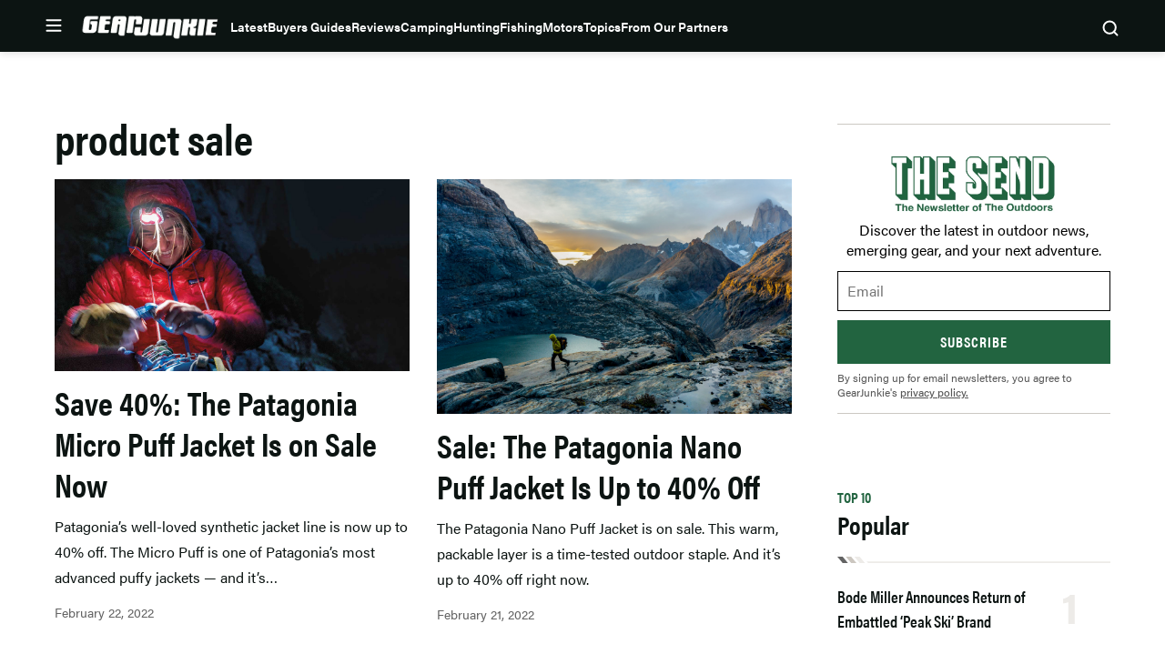

--- FILE ---
content_type: text/html; charset=UTF-8
request_url: https://gearjunkie.com/tag/productsale
body_size: 68915
content:
<!doctype html>
<html lang="en-US" class="no-js">
<head>
	<meta charset="UTF-8">
	<meta name="viewport" content="width=device-width, initial-scale=1, minimum-scale=1">
	<link rel="profile" href="http://gmpg.org/xfn/11">

			<script async src="data:text/javascript,document.documentElement.classList.remove%28%22no-js%22%29%3B"></script>
			<meta name='robots' content='index, follow, max-image-preview:large, max-snippet:-1, max-video-preview:-1' />
	<style>img:is([sizes="auto" i], [sizes^="auto," i]) { contain-intrinsic-size: 3000px 1500px }</style>
	<!-- Freewall Early Check Running --><!-- Freewall: Skipped - not single -->
	<!-- This site is optimized with the Yoast SEO Premium plugin v23.3 (Yoast SEO v25.8) - https://yoast.com/wordpress/plugins/seo/ -->
	<title>product sale | GearJunkie</title>
	<link rel="canonical" href="https://gearjunkie.com/tag/productsale" />
	<meta property="og:locale" content="en_US" />
	<meta property="og:type" content="article" />
	<meta property="og:title" content="product sale" />
	<meta property="og:url" content="https://gearjunkie.com/tag/productsale" />
	<meta property="og:site_name" content="GearJunkie" />
	<meta property="og:image" content="https://s3.amazonaws.com/images.gearjunkie.com/uploads/2019/07/GJ-Home-FB%402x-700x368.png" />
	<meta property="og:image:width" content="700" />
	<meta property="og:image:height" content="368" />
	<meta property="og:image:type" content="image/png" />
	<meta name="twitter:card" content="summary_large_image" />
	<meta name="twitter:site" content="@thegearjunkie" />
	<script type="application/ld+json" class="yoast-schema-graph">{"@context":"https://schema.org","@graph":[{"@type":"CollectionPage","@id":"https://gearjunkie.com/tag/productsale","url":"https://gearjunkie.com/tag/productsale","name":"product sale | GearJunkie","isPartOf":{"@id":"https://gearjunkie.com/#website"},"primaryImageOfPage":{"@id":"https://gearjunkie.com/tag/productsale#primaryimage"},"image":{"@id":"https://gearjunkie.com/tag/productsale#primaryimage"},"thumbnailUrl":"https://s3.amazonaws.com/images.gearjunkie.com/uploads/2018/11/PatagoniaMicroPuffJacket.jpg","breadcrumb":{"@id":"https://gearjunkie.com/tag/productsale#breadcrumb"},"inLanguage":"en-US"},{"@type":"ImageObject","inLanguage":"en-US","@id":"https://gearjunkie.com/tag/productsale#primaryimage","url":"https://s3.amazonaws.com/images.gearjunkie.com/uploads/2018/11/PatagoniaMicroPuffJacket.jpg","contentUrl":"https://s3.amazonaws.com/images.gearjunkie.com/uploads/2018/11/PatagoniaMicroPuffJacket.jpg","width":1200,"height":650,"caption":"(Photo/Patagonia)"},{"@type":"BreadcrumbList","@id":"https://gearjunkie.com/tag/productsale#breadcrumb","itemListElement":[{"@type":"ListItem","position":1,"name":"Home","item":"https://gearjunkie.com/"},{"@type":"ListItem","position":2,"name":"product sale"}]},{"@type":"WebSite","@id":"https://gearjunkie.com/#website","url":"https://gearjunkie.com/","name":"GearJunkie","description":"Outdoor Gear Reviews &amp; News","publisher":{"@id":"https://gearjunkie.com/#organization"},"potentialAction":[{"@type":"SearchAction","target":{"@type":"EntryPoint","urlTemplate":"https://gearjunkie.com/?s={search_term_string}"},"query-input":{"@type":"PropertyValueSpecification","valueRequired":true,"valueName":"search_term_string"}}],"inLanguage":"en-US"},[{"@type":"Organization","name":"GearJunkie","url":"https://www.gearjunkie.com","logo":{"@type":"ImageObject","url":"https://s3.us-east-1.amazonaws.com/images.gearjunkie.com/uploads/2024/05/favicon-1.png"},"description":"GearJunkie.com is the authority on outdoor news and gear! Daily updates on the best new gear, in-depth reviews, videos, feature stories, and more. Visit GearJunkie.com.","email":"contact@gearjunkie.com","foundingDate":"2002-01-01","foundingLocation":{"@type":"Place","name":"Minneapolis"},"contactPoint":[{"@type":"ContactPoint","email":"stephen@gearjunkie.com","contactType":"Editor and Publisher","areaServed":"Worldwide","availableLanguage":"English"},{"@type":"ContactPoint","email":"kyle@gearjunkie.com","contactType":"Director of Sales","availableLanguage":"English"}],"sameAs":["https://facebook.com/gearjunkie","https://twitter.com/gearjunkie"],"address":{"@type":"PostalAddress","streetAddress":"729 N Washington Ave, Suite 600","addressLocality":"Minneapolis","addressRegion":"MN","postalCode":"55401","addressCountry":"US"},"parentOrganization":{"@type":"Organization","name":"AllGear Digital","url":"https://www.allgeardigital.com"}}]]}</script>
	<!-- / Yoast SEO Premium plugin. -->


<link rel='dns-prefetch' href='//cdn.jwplayer.com' />
<link rel='dns-prefetch' href='//www.googletagmanager.com' />
<link rel='dns-prefetch' href='//www.googletagservices.com' />
<link rel='dns-prefetch' href='//js.createsend1.com' />
<link rel='dns-prefetch' href='//stats.wp.com' />

<link href='https://use.typekit.net' crossorigin rel='preconnect' />
<link rel="alternate" type="application/rss+xml" title="GearJunkie &raquo; Feed" href="https://gearjunkie.com/feed" />
<link rel="alternate" type="application/rss+xml" title="GearJunkie &raquo; Comments Feed" href="https://gearjunkie.com/comments/feed" />
<link data-minify="1" rel="preload" id="ldm-theme-gearjunkie-preload" href="https://gearjunkie.com/wp-content/cache/min/1/wp-content/themes/ldm-theme/css/dist/gearjunkie/style.css?ver=1768418862" as="style">
<link rel="preload" href="/wp-includes/js/jquery/jquery.min.js?ver=3.7.1" as="script"/>
<link rel="alternate" type="application/rss+xml" title="GearJunkie &raquo; product sale Tag Feed" href="https://gearjunkie.com/tag/productsale/feed" />
		<!-- Google Tag Manager -->
		<script>
			window.dataLayer = window.dataLayer || [];
			dataLayer.push( { 'gtm.start': new Date().getTime(), event: 'gtm.js' } );
		</script>
		<!-- End Google Tag Manager -->
		<link href="https://s3.amazonaws.com" rel="preconnect" crossorigin><link rel="preload" as="image" fetchpriority="high" imagesrcset="https://s3.amazonaws.com/images.gearjunkie.com/uploads/2018/11/PatagoniaMicroPuffJacket.jpg 1200w, https://s3.amazonaws.com/images.gearjunkie.com/uploads/2018/11/PatagoniaMicroPuffJacket.jpg 300w, https://s3.amazonaws.com/images.gearjunkie.com/uploads/2018/11/PatagoniaMicroPuffJacket.jpg 768w, https://s3.amazonaws.com/images.gearjunkie.com/uploads/2018/11/PatagoniaMicroPuffJacket.jpg 700w, https://s3.amazonaws.com/images.gearjunkie.com/uploads/2018/11/PatagoniaMicroPuffJacket.jpg 600w, https://s3.amazonaws.com/images.gearjunkie.com/uploads/2018/11/PatagoniaMicroPuffJacket.jpg 185w, https://s3.amazonaws.com/images.gearjunkie.com/uploads/2018/11/PatagoniaMicroPuffJacket.jpg 369w" imagesizes="(max-width: 476px) 100vw, 369px"/><!-- gearjunkie.com is managing ads with Advanced Ads 1.35.1 – https://wpadvancedads.com/ --><!--noptimize--><script id="gearj-ready">
			window.advanced_ads_ready=function(e,a){a=a||"complete";var d=function(e){return"interactive"===a?"loading"!==e:"complete"===e};d(document.readyState)?e():document.addEventListener("readystatechange",(function(a){d(a.target.readyState)&&e()}),{once:"interactive"===a})},window.advanced_ads_ready_queue=window.advanced_ads_ready_queue||[];		</script>
		<!--/noptimize--><style id='wp-block-library-inline-css'>
:root{--wp-admin-theme-color:#007cba;--wp-admin-theme-color--rgb:0,124,186;--wp-admin-theme-color-darker-10:#006ba1;--wp-admin-theme-color-darker-10--rgb:0,107,161;--wp-admin-theme-color-darker-20:#005a87;--wp-admin-theme-color-darker-20--rgb:0,90,135;--wp-admin-border-width-focus:2px;--wp-block-synced-color:#7a00df;--wp-block-synced-color--rgb:122,0,223;--wp-bound-block-color:var(--wp-block-synced-color)}@media (min-resolution:192dpi){:root{--wp-admin-border-width-focus:1.5px}}.wp-element-button{cursor:pointer}:root{--wp--preset--font-size--normal:16px;--wp--preset--font-size--huge:42px}:root .has-very-light-gray-background-color{background-color:#eee}:root .has-very-dark-gray-background-color{background-color:#313131}:root .has-very-light-gray-color{color:#eee}:root .has-very-dark-gray-color{color:#313131}:root .has-vivid-green-cyan-to-vivid-cyan-blue-gradient-background{background:linear-gradient(135deg,#00d084,#0693e3)}:root .has-purple-crush-gradient-background{background:linear-gradient(135deg,#34e2e4,#4721fb 50%,#ab1dfe)}:root .has-hazy-dawn-gradient-background{background:linear-gradient(135deg,#faaca8,#dad0ec)}:root .has-subdued-olive-gradient-background{background:linear-gradient(135deg,#fafae1,#67a671)}:root .has-atomic-cream-gradient-background{background:linear-gradient(135deg,#fdd79a,#004a59)}:root .has-nightshade-gradient-background{background:linear-gradient(135deg,#330968,#31cdcf)}:root .has-midnight-gradient-background{background:linear-gradient(135deg,#020381,#2874fc)}.has-regular-font-size{font-size:1em}.has-larger-font-size{font-size:2.625em}.has-normal-font-size{font-size:var(--wp--preset--font-size--normal)}.has-huge-font-size{font-size:var(--wp--preset--font-size--huge)}.has-text-align-center{text-align:center}.has-text-align-left{text-align:left}.has-text-align-right{text-align:right}#end-resizable-editor-section{display:none}.aligncenter{clear:both}.items-justified-left{justify-content:flex-start}.items-justified-center{justify-content:center}.items-justified-right{justify-content:flex-end}.items-justified-space-between{justify-content:space-between}.screen-reader-text{border:0;clip-path:inset(50%);height:1px;margin:-1px;overflow:hidden;padding:0;position:absolute;width:1px;word-wrap:normal!important}.screen-reader-text:focus{background-color:#ddd;clip-path:none;color:#444;display:block;font-size:1em;height:auto;left:5px;line-height:normal;padding:15px 23px 14px;text-decoration:none;top:5px;width:auto;z-index:100000}html :where(.has-border-color){border-style:solid}html :where([style*=border-top-color]){border-top-style:solid}html :where([style*=border-right-color]){border-right-style:solid}html :where([style*=border-bottom-color]){border-bottom-style:solid}html :where([style*=border-left-color]){border-left-style:solid}html :where([style*=border-width]){border-style:solid}html :where([style*=border-top-width]){border-top-style:solid}html :where([style*=border-right-width]){border-right-style:solid}html :where([style*=border-bottom-width]){border-bottom-style:solid}html :where([style*=border-left-width]){border-left-style:solid}html :where(img[class*=wp-image-]){height:auto;max-width:100%}:where(figure){margin:0 0 1em}html :where(.is-position-sticky){--wp-admin--admin-bar--position-offset:var(--wp-admin--admin-bar--height,0px)}@media screen and (max-width:600px){html :where(.is-position-sticky){--wp-admin--admin-bar--position-offset:0px}}
</style>
<noscript><link data-minify="1" rel='stylesheet' id='fallback-wpda_wpdp_public-css' href='https://gearjunkie.com/wp-content/cache/min/1/wp-content/plugins/wp-data-access/assets/css/wpda_public.css?ver=1768418862' media='all' />
</noscript><link data-minify="1" rel='stylesheet' id='wpda_wpdp_public-css' href='https://gearjunkie.com/wp-content/cache/min/1/wp-content/plugins/wp-data-access/assets/css/wpda_public.css?ver=1768418862' media='print' onload='this.media="all"; this.onload=null;' />
<link data-minify="1" rel='stylesheet' id='ldm-theme-gearjunkie-css' href='https://gearjunkie.com/wp-content/cache/min/1/wp-content/themes/ldm-theme/css/dist/gearjunkie/style.css?ver=1768418862' media='all' />
<noscript><link data-minify="1" rel='stylesheet' id='fallback-ldm-theme-lazy-defer-css' href='https://gearjunkie.com/wp-content/cache/min/1/wp-content/themes/ldm-theme/css/dist/gearjunkie/lazy.css?ver=1768418862' media='all' />
</noscript><link data-minify="1" rel='stylesheet' id='ldm-theme-lazy-defer-css' href='https://gearjunkie.com/wp-content/cache/min/1/wp-content/themes/ldm-theme/css/dist/gearjunkie/lazy.css?ver=1768418862' media='print' onload='this.media="all"; this.onload=null;' />
<noscript><link data-minify="1" rel='stylesheet' id='fallback-jetpack-swiper-library-css' href='https://gearjunkie.com/wp-content/cache/min/1/wp-content/plugins/jetpack/_inc/blocks/swiper.css?ver=1768418862' media='all' />
</noscript><link data-minify="1" rel='stylesheet' id='jetpack-swiper-library-css' href='https://gearjunkie.com/wp-content/cache/min/1/wp-content/plugins/jetpack/_inc/blocks/swiper.css?ver=1768418862' media='print' onload='this.media="all"; this.onload=null;' />
<noscript><link data-minify="1" rel='stylesheet' id='fallback-jetpack-carousel-css' href='https://gearjunkie.com/wp-content/cache/min/1/wp-content/plugins/jetpack/modules/carousel/jetpack-carousel.css?ver=1768418862' media='all' />
</noscript><link data-minify="1" rel='stylesheet' id='jetpack-carousel-css' href='https://gearjunkie.com/wp-content/cache/min/1/wp-content/plugins/jetpack/modules/carousel/jetpack-carousel.css?ver=1768418862' media='print' onload='this.media="all"; this.onload=null;' />
<style id='xcurrent-critical-lazy-embeds-inline-css'>
lite-youtube,lite-vimeo{background-color:#000;display:block;contain:content;background-position:center center;background-size:cover;position:relative}lite-youtube::after{content:"";display:block;padding-bottom:calc(100% / (16 / 9))}lite-youtube iframe{width:100%;height:100%;position:absolute;top:0;left:0}lite-youtube>.lty-playbtn{display:none}lite-vimeo{aspect-ratio:16/9}.lazy-embed,.lazy-embed--loaded{min-height:var(--mobile-height, 100px)}@media only screen and (min-width: 600px){.lazy-embed,.lazy-embed--loaded{min-height:var(--desktop-height, 100px)}}.embed-twitter-com blockquote.twitter-tweet{visibility:hidden;opacity:0}.embed-tiktok-com{min-height:743px;margin:18px 0 0}@media only screen and (min-width: 600px){.embed-tiktok-com{min-height:728px}}.embed-tiktok-com .tiktok-embed{visibility:hidden;opacity:0;margin:0}.embed-instagram-com{min-height:var(--mobile-height, 509px)}@media only screen and (min-width: 600px){.embed-instagram-com{min-height:var(--desktop-height, 663px)}}.embed-instagram-com blockquote.instagram-media{visibility:hidden;opacity:0}

</style>
<script src="https://gearjunkie.com/wp-includes/js/jquery/jquery.min.js?ver=3.7.1" id="jquery-core-js"></script>
<script defer src="https://gearjunkie.com/wp-includes/js/underscore.min.js?ver=1.13.7" id="underscore-js"></script>
<script defer src="https://gearjunkie.com/wp-includes/js/backbone.min.js?ver=1.6.0" id="backbone-js"></script>
<script id="wp-api-request-js-extra">
var wpApiSettings = {"root":"https:\/\/gearjunkie.com\/wp-json\/","nonce":"c23526f16d","versionString":"wp\/v2\/"};
</script>
<script defer src="https://gearjunkie.com/wp-includes/js/api-request.min.js?ver=6.8.3" id="wp-api-request-js"></script>
<script defer src="https://gearjunkie.com/wp-includes/js/wp-api.min.js?ver=6.8.3" id="wp-api-js"></script>
<script id="wpda_rest_api-js-extra">
var wpdaApiSettings = {"path":"wpda"};
</script>
<script defer src="https://gearjunkie.com/wp-content/plugins/wp-data-access/public/../assets/js/wpda_rest_api.js?ver=5.5.64" id="wpda_rest_api-js"></script>
<script id="advanced-ads-advanced-js-js-extra">
var advads_options = {"blog_id":"1","privacy":{"enabled":false,"state":"not_needed"}};
</script>
<script defer src="https://gearjunkie.com/wp-content/plugins/advanced-ads/public/assets/js/advanced.min.js?ver=1.35.1" id="advanced-ads-advanced-js-js"></script>
<script id="advanced_ads_pro/visitor_conditions-js-extra">
var advanced_ads_pro_visitor_conditions = {"referrer_cookie_name":"advanced_ads_pro_visitor_referrer","referrer_exdays":"365","page_impr_cookie_name":"advanced_ads_page_impressions","page_impr_exdays":"3650"};
</script>
<script defer src="https://gearjunkie.com/wp-content/plugins/advanced-ads-pro/modules/advanced-visitor-conditions/inc/conditions.min.js?ver=2.16.0" id="advanced_ads_pro/visitor_conditions-js"></script>
<script id="gearjunkie-font-js-after">
!function(e){var t,a={kitId:"gza2ipn",async:!0},n=e.documentElement,c=setTimeout(function(){n.className=n.className.replace(/\bwf-loading\b/g,"")+" wf-inactive"},a.scriptTimeout),s=e.createElement("script"),i=!1,o=e.getElementsByTagName("script")[0];n.className+=" wf-loading",s.src="https://use.typekit.net/"+a.kitId+".js",s.async=!0,s.onload=s.onreadystatechange=function(){if(t=this.readyState,!i&&(!t||"complete"==t||"loaded"==t)){i=!0,clearTimeout(c);try{Typekit.load(a)}catch(e){}}},o.parentNode.insertBefore(s,o)}(document);
</script>
<script src='https://www.googletagservices.com/tag/js/gpt.js?ver=1.6.42' id='google-gpt-js' async></script>
<link rel="https://api.w.org/" href="https://gearjunkie.com/wp-json/" /><link rel="alternate" title="JSON" type="application/json" href="https://gearjunkie.com/wp-json/wp/v2/tags/70213" /><link rel="EditURI" type="application/rsd+xml" title="RSD" href="https://gearjunkie.com/xmlrpc.php?rsd" />
<style type="text/css">.aawp .aawp-tb__row--highlight{background-color:#256aaf;}.aawp .aawp-tb__row--highlight{color:#fff;}.aawp .aawp-tb__row--highlight a{color:#fff;}</style><meta http-equiv="cache-control" content="no-cache">
<meta http-equiv="expires" content="0">
<meta name="facebook-domain-verification" content="vcku061vmsstjy5845s21vevx4w2fw" />


<!-- Hotjar Tracking Code for https://gearjunkie.com/ -->
<!-- <script>
    (function(h,o,t,j,a,r){
        h.hj=h.hj||function(){(h.hj.q=h.hj.q||[]).push(arguments)};
        h._hjSettings={hjid:2693152,hjsv:6};
        a=o.getElementsByTagName('head')[0];
        r=o.createElement('script');r.async=1;
        r.src=t+h._hjSettings.hjid+j+h._hjSettings.hjsv;
        a.appendChild(r);
    })(window,document,'https://static.hotjar.com/c/hotjar-','.js?sv=');
	
</script> -->

<script>
let script = document.createElement('script');
script.type = 'text/javascript';
script.async = 1;
script.src = 'https://bwcdn.gearjunkie.com/bws/allgear-gj.iife.js';
document.head.appendChild(script);       
</script><meta name="generator" content="performance-lab 4.0.1; plugins: ">
	<style>img#wpstats{display:none}</style>
		    <script>
      window.dataLayer = window.dataLayer || [];
      window.dataLayer.push({
        post_id: '108702',
        post_type: 'post',
        post_category: 'Apparel, Deals',
        user_role: 'guest'
      });
    </script>
    <script>advads_items = { conditions: {}, display_callbacks: {}, display_effect_callbacks: {}, hide_callbacks: {}, backgrounds: {}, effect_durations: {}, close_functions: {}, showed: [] };</script><style type="text/css" id="gearj-layer-custom-css"></style><script type="text/javascript">
		var advadsCfpQueue = [];
		var advadsCfpAd = function( adID ){
			if ( 'undefined' == typeof advadsProCfp ) { advadsCfpQueue.push( adID ) } else { advadsProCfp.addElement( adID ) }
		};
		</script>
		<script type="text/javascript">
var GJ_View = {"type":"tag","single":false,"ad_group":"_Misc","ad_type":"Tag","ads_enabled":true,"categories":[],"tags":["productsale"],"post_id":null,"in_article_enabled":true,"template":"category","prebid_enabled":true};
</script>
		<style class="wpcode-css-snippet">.postid-653984 .posted-by, 
.postid-651193 .posted-by,
.postid-646516 .posted-by,
.postid-631024 .posted-by, 
.postid-627396 .posted-by, 
.postid-544965 .posted-by, 
.postid-536005 .posted-by, 
.postid-554672 .posted-by, 
.postid-553007 .posted-by, 
.postid-550887 .posted-by, 
.postid-538876 .posted-by, 
.postid-541963 .posted-by, 
.postid-542499 .posted-by, 
.postid-526081 .posted-by, 
.postid-524806 .posted-by, 
.postid-459868 .posted-by, 
.postid-460387 .posted-by, 
.postid-453315 .posted-by, 
.postid-441019 .posted-by, 
.postid-426813 .posted-by, 
.postid-426075 .posted-by, 
.postid-416788 .posted-by, 
.postid-445635 .posted-by, 
.postid-446385 .posted-by, 
.postid-458411 .posted-by, 
.postid-426813 .posted-by, 
.postid-424718 .posted-by, 
.postid-426075 .posted-by, 
.postid-416788 .posted-by, 
.postid-393242 .posted-by, 
.postid-393249 .posted-by, 
.postid-393251 .posted-by, 
.postid-347284 .posted-by, 
.postid-302976 .posted-by, 
.postid-307136 .posted-by, 
.postid-303389 .posted-by, 
.postid-170952 .posted-by, 
.postid-287391 .posted-by, 
.postid-273873 .posted-by, 
.postid-265480 .posted-by, 
.postid-277501 .posted-by,
.postid-646073 .posted-by,
.postid-645586 .posted-by {
  position: relative;
  visibility: hidden;
}

.postid-653984 .posted-by::before, 
.postid-651193 .posted-by::before, 
.postid-646516 .posted-by::before, 
.postid-631024 .posted-by::before, 
.postid-627396 .posted-by::before, 
.postid-544965 .posted-by::before, 
.postid-536005 .posted-by::before, 
.postid-554672 .posted-by::before, 
.postid-541963 .posted-by::before, 
.postid-542499 .posted-by::before, 
.postid-459868 .posted-by::before, 
.postid-460387 .posted-by::before, 
.postid-453315 .posted-by::before, 
.postid-441019 .posted-by::before, 
.postid-426813 .posted-by::before, 
.postid-426075 .posted-by::before, 
.postid-416788 .posted-by::before, 
.postid-445635 .posted-by::before, 
.postid-446385 .posted-by::before, 
.postid-458411 .posted-by::before, 
.postid-426813 .posted-by::before, 
.postid-424718 .posted-by::before, 
.postid-426075 .posted-by::before, 
.postid-416788 .posted-by::before, 
.postid-393242 .posted-by::before, 
.postid-393249 .posted-by::before, 
.postid-393251 .posted-by::before, 
.postid-347284 .posted-by::before, 
.postid-302976 .posted-by::before, 
.postid-307136 .posted-by::before, 
.postid-303389 .posted-by::before, 
.postid-170952 .posted-by::before, 
.postid-287391 .posted-by::before, 
.postid-273873 .posted-by::before, 
.postid-265480 .posted-by::before, 
.postid-277501 .posted-by::before,
.postid-646073 .posted-by::before, 
.postid-645586 .posted-by::before {
  visibility: visible;
  position: absolute;
  top: 0;
  left: 0;
  content: "Sponsored Post";
}

.postid-653984 .posted-by::before, 
.postid-631024 .posted-by::before {
  content: "Sponsored by Ram Trucks";
}

.postid-651193 .posted-by::before, 
.postid-627396 .posted-by::before {
  content: "Sponsored by Ram HD";
}

.postid-544965 .posted-by::before {
  content: "Sponsored by Sea to Summit";
}
.postid-554672 .posted-by::before, 
.postid-536005 .posted-by::before {
  content: "Sponsored by Nissan";
}
.postid-553007 .posted-by::before, 
.postid-553007 .posted-by::before, 
.postid-550887 .posted-by::before, 
.postid-538876 .posted-by::before, 
.postid-526081 .posted-by::before, 
.postid-524806 .posted-by::before {
  visibility: visible;
  position: absolute;
  top: 0;
  left: 0;
  content: "Sponsored by the all-new 2026 Honda Passport TrailSport";
}
@media (min-width: 768px) {
  .postid-544965 .posted-by .author, 
  .postid-553007 .posted-by .author, 
  .postid-550887 .posted-by .author, 
  .postid-538876 .posted-by .author, 
  .postid-526081 .posted-by .author, 
  .postid-524806 .posted-by .author {
    display: inline-block;
    width: 500px;
  }
}
@media (max-width: 767px) {
  .postid-544965 .posted-by, 
  .postid-553007 .posted-by, 
  .postid-550887 .posted-by, 
  .postid-538876 .posted-by, 
  .postid-526081 .posted-by, 
  .postid-524806 .posted-by {
    height: 45px;
    display: inline-block;
  }
  .postid-544965 .posted-by::before, 
  .postid-553007 .posted-by::before, 
  .postid-550887 .posted-by::before, 
  .postid-538876 .posted-by::before, 
  .postid-526081 .posted-by::before, 
  .postid-524806 .posted-by::before {
    width: 350px !important;
  }
}</style><style class="wpcode-css-snippet">body:not(.single) #post-653984 .posted-by,
body:not(.single) #post-651193 .posted-by,
body:not(.single) #post-646516 .posted-by,
body:not(.single) #post-631024 .posted-by,
body:not(.single) #post-627396 .posted-by,
body:not(.single) #post-544965 .posted-by,
body:not(.single) #post-536005 .posted-by,
body:not(.single) #post-554672 .posted-by,
body:not(.single) #post-553007 .posted-by,
body:not(.single) #post-550887 .posted-by,
body:not(.single) #post-538876 .posted-by,
body:not(.single) #post-541963 .posted-by,
body:not(.single) #post-542499 .posted-by,
body:not(.single) #post-526081 .posted-by,
body:not(.single) #post-524806 .posted-by,
body:not(.single) #post-459868 .posted-by,
body:not(.single) #post-460387 .posted-by,
body:not(.single) #post-453315 .posted-by,
body:not(.single) #post-441019 .posted-by,
body:not(.single) #post-426813 .posted-by,
body:not(.single) #post-426075 .posted-by,
body:not(.single) #post-416788 .posted-by,
body:not(.single) #post-445635 .posted-by,
body:not(.single) #post-446385 .posted-by,
body:not(.single) #post-458411 .posted-by,
body:not(.single) #post-424718 .posted-by,
body:not(.single) #post-393242 .posted-by,
body:not(.single) #post-393249 .posted-by,
body:not(.single) #post-393251 .posted-by,
body:not(.single) #post-347284 .posted-by,
body:not(.single) #post-302976 .posted-by,
body:not(.single) #post-307136 .posted-by,
body:not(.single) #post-303389 .posted-by,
body:not(.single) #post-170952 .posted-by,
body:not(.single) #post-287391 .posted-by,
body:not(.single) #post-273873 .posted-by,
body:not(.single) #post-265480 .posted-by,
body:not(.single) #post-277501 .posted-by,
body:not(.single) #post-646073 .posted-by,
body:not(.single) #post-645586 .posted-by {
  display: block;
  position: relative;
  visibility: hidden;
}

/* default label on cards */
body:not(.single) #post-653984 .posted-by::before,
body:not(.single) #post-651193 .posted-by::before,
body:not(.single) #post-646516 .posted-by::before,
body:not(.single) #post-631024 .posted-by::before,
body:not(.single) #post-627396 .posted-by::before,
body:not(.single) #post-544965 .posted-by::before,
body:not(.single) #post-536005 .posted-by::before,
body:not(.single) #post-554672 .posted-by::before,
body:not(.single) #post-553007 .posted-by::before,
body:not(.single) #post-550887 .posted-by::before,
body:not(.single) #post-538876 .posted-by::before,
body:not(.single) #post-541963 .posted-by::before,
body:not(.single) #post-542499 .posted-by::before,
body:not(.single) #post-526081 .posted-by::before,
body:not(.single) #post-524806 .posted-by::before,
body:not(.single) #post-459868 .posted-by::before,
body:not(.single) #post-460387 .posted-by::before,
body:not(.single) #post-453315 .posted-by::before,
body:not(.single) #post-441019 .posted-by::before,
body:not(.single) #post-426813 .posted-by::before,
body:not(.single) #post-426075 .posted-by::before,
body:not(.single) #post-416788 .posted-by::before,
body:not(.single) #post-445635 .posted-by::before,
body:not(.single) #post-446385 .posted-by::before,
body:not(.single) #post-458411 .posted-by::before,
body:not(.single) #post-424718 .posted-by::before,
body:not(.single) #post-393242 .posted-by::before,
body:not(.single) #post-393249 .posted-by::before,
body:not(.single) #post-393251 .posted-by::before,
body:not(.single) #post-347284 .posted-by::before,
body:not(.single) #post-302976 .posted-by::before,
body:not(.single) #post-307136 .posted-by::before,
body:not(.single) #post-303389 .posted-by::before,
body:not(.single) #post-170952 .posted-by::before,
body:not(.single) #post-287391 .posted-by::before,
body:not(.single) #post-273873 .posted-by::before,
body:not(.single) #post-265480 .posted-by::before,
body:not(.single) #post-277501 .posted-by::before,
body:not(.single) #post-646073 .posted-by::before,
body:not(.single) #post-645586 .posted-by::before {
  visibility: visible;
  position: absolute;
  top: 0;
  left: 0;
  content: "Sponsored Post";
  color: var(--color--text-primary);
  font-size: var(--font-size--tiny);
  font-weight: var(--font-weight--bold);
}

body:not(.single) #post-653984 .posted-by::before,
body:not(.single) #post-631024 .posted-by::before {
  content: "Sponsored by Ram Trucks";
}

body:not(.single) #post-651193 .posted-by::before,
body:not(.single) #post-627396 .posted-by::before {
  content: "Sponsored by Ram HD";
}

body:not(.single) #post-544965 .posted-by::before {
  content: "Sponsored by Sea to Summit";
}

body:not(.single) #post-554672 .posted-by::before,
body:not(.single) #post-536005 .posted-by::before {
  content: "Sponsored by Nissan";
}

body:not(.single) #post-553007 .posted-by::before,
body:not(.single) #post-550887 .posted-by::before,
body:not(.single) #post-538876 .posted-by::before,
body:not(.single) #post-526081 .posted-by::before,
body:not(.single) #post-524806 .posted-by::before {
  content: "Sponsored by the all-new 2026 Honda Passport TrailSport";
}

body:not(.single) #post-653984 .c-entry__taxonomies--category > a:not(:first-child),
body:not(.single) #post-651193 .c-entry__taxonomies--category > a:not(:first-child),
body:not(.single) #post-646516 .c-entry__taxonomies--category > a:not(:first-child),
body:not(.single) #post-631024 .c-entry__taxonomies--category > a:not(:first-child),
body:not(.single) #post-627396 .c-entry__taxonomies--category > a:not(:first-child),
body:not(.single) #post-544965 .c-entry__taxonomies--category > a:not(:first-child),
body:not(.single) #post-536005 .c-entry__taxonomies--category > a:not(:first-child),
body:not(.single) #post-554672 .c-entry__taxonomies--category > a:not(:first-child),
body:not(.single) #post-553007 .c-entry__taxonomies--category > a:not(:first-child),
body:not(.single) #post-550887 .c-entry__taxonomies--category > a:not(:first-child),
body:not(.single) #post-538876 .c-entry__taxonomies--category > a:not(:first-child),
body:not(.single) #post-541963 .c-entry__taxonomies--category > a:not(:first-child),
body:not(.single) #post-542499 .c-entry__taxonomies--category > a:not(:first-child),
body:not(.single) #post-526081 .c-entry__taxonomies--category > a:not(:first-child),
body:not(.single) #post-524806 .c-entry__taxonomies--category > a:not(:first-child),
body:not(.single) #post-459868 .c-entry__taxonomies--category > a:not(:first-child),
body:not(.single) #post-460387 .c-entry__taxonomies--category > a:not(:first-child),
body:not(.single) #post-453315 .c-entry__taxonomies--category > a:not(:first-child),
body:not(.single) #post-441019 .c-entry__taxonomies--category > a:not(:first-child),
body:not(.single) #post-426813 .c-entry__taxonomies--category > a:not(:first-child),
body:not(.single) #post-426075 .c-entry__taxonomies--category > a:not(:first-child),
body:not(.single) #post-416788 .c-entry__taxonomies--category > a:not(:first-child),
body:not(.single) #post-445635 .c-entry__taxonomies--category > a:not(:first-child),
body:not(.single) #post-446385 .c-entry__taxonomies--category > a:not(:first-child),
body:not(.single) #post-458411 .c-entry__taxonomies--category > a:not(:first-child),
body:not(.single) #post-424718 .c-entry__taxonomies--category > a:not(:first-child),
body:not(.single) #post-393242 .c-entry__taxonomies--category > a:not(:first-child),
body:not(.single) #post-393249 .c-entry__taxonomies--category > a:not(:first-child),
body:not(.single) #post-393251 .c-entry__taxonomies--category > a:not(:first-child),
body:not(.single) #post-347284 .c-entry__taxonomies--category > a:not(:first-child),
body:not(.single) #post-302976 .c-entry__taxonomies--category > a:not(:first-child),
body:not(.single) #post-307136 .c-entry__taxonomies--category > a:not(:first-child),
body:not(.single) #post-303389 .c-entry__taxonomies--category > a:not(:first-child),
body:not(.single) #post-170952 .c-entry__taxonomies--category > a:not(:first-child),
body:not(.single) #post-287391 .c-entry__taxonomies--category > a:not(:first-child),
body:not(.single) #post-273873 .c-entry__taxonomies--category > a:not(:first-child),
body:not(.single) #post-265480 .c-entry__taxonomies--category > a:not(:first-child),
body:not(.single) #post-277501 .c-entry__taxonomies--category > a:not(:first-child),
body:not(.single) #post-646073 .c-entry__taxonomies--category > a:not(:first-child),
body:not(.single) #post-645586 .c-entry__taxonomies--category > a:not(:first-child) {
  display: none !important;
}

/* Base: hide existing category text on first link */
body:not(.single) #post-653984 .c-entry__taxonomies--category > a:first-child,
body:not(.single) #post-651193 .c-entry__taxonomies--category > a:first-child,
body:not(.single) #post-646516 .c-entry__taxonomies--category > a:first-child,
body:not(.single) #post-631024 .c-entry__taxonomies--category > a:first-child,
body:not(.single) #post-627396 .c-entry__taxonomies--category > a:first-child,
body:not(.single) #post-544965 .c-entry__taxonomies--category > a:first-child,
body:not(.single) #post-536005 .c-entry__taxonomies--category > a:first-child,
body:not(.single) #post-554672 .c-entry__taxonomies--category > a:first-child,
body:not(.single) #post-553007 .c-entry__taxonomies--category > a:first-child,
body:not(.single) #post-550887 .c-entry__taxonomies--category > a:first-child,
body:not(.single) #post-538876 .c-entry__taxonomies--category > a:first-child,
body:not(.single) #post-541963 .c-entry__taxonomies--category > a:first-child,
body:not(.single) #post-542499 .c-entry__taxonomies--category > a:first-child,
body:not(.single) #post-526081 .c-entry__taxonomies--category > a:first-child,
body:not(.single) #post-524806 .c-entry__taxonomies--category > a:first-child,
body:not(.single) #post-459868 .c-entry__taxonomies--category > a:first-child,
body:not(.single) #post-460387 .c-entry__taxonomies--category > a:first-child,
body:not(.single) #post-453315 .c-entry__taxonomies--category > a:first-child,
body:not(.single) #post-441019 .c-entry__taxonomies--category > a:first-child,
body:not(.single) #post-426813 .c-entry__taxonomies--category > a:first-child,
body:not(.single) #post-426075 .c-entry__taxonomies--category > a:first-child,
body:not(.single) #post-416788 .c-entry__taxonomies--category > a:first-child,
body:not(.single) #post-445635 .c-entry__taxonomies--category > a:first-child,
body:not(.single) #post-446385 .c-entry__taxonomies--category > a:first-child,
body:not(.single) #post-458411 .c-entry__taxonomies--category > a:first-child,
body:not(.single) #post-424718 .c-entry__taxonomies--category > a:first-child,
body:not(.single) #post-393242 .c-entry__taxonomies--category > a:first-child,
body:not(.single) #post-393249 .c-entry__taxonomies--category > a:first-child,
body:not(.single) #post-393251 .c-entry__taxonomies--category > a:first-child,
body:not(.single) #post-347284 .c-entry__taxonomies--category > a:first-child,
body:not(.single) #post-302976 .c-entry__taxonomies--category > a:first-child,
body:not(.single) #post-307136 .c-entry__taxonomies--category > a:first-child,
body:not(.single) #post-303389 .c-entry__taxonomies--category > a:first-child,
body:not(.single) #post-170952 .c-entry__taxonomies--category > a:first-child,
body:not(.single) #post-287391 .c-entry__taxonomies--category > a:first-child,
body:not(.single) #post-273873 .c-entry__taxonomies--category > a:first-child,
body:not(.single) #post-265480 .c-entry__taxonomies--category > a:first-child,
body:not(.single) #post-277501 .c-entry__taxonomies--category > a:first-child,
body:not(.single) #post-646073 .c-entry__taxonomies--category > a:first-child,
body:not(.single) #post-645586 .c-entry__taxonomies--category > a:first-child {
  position: relative;
  display: block !important;
  color: transparent !important;
  pointer-events: none !important;
}

body:not(.single) #post-653984 .c-entry__taxonomies--category > a:first-child::before,
body:not(.single) #post-651193 .c-entry__taxonomies--category > a:first-child::before,
body:not(.single) #post-646516 .c-entry__taxonomies--category > a:first-child::before,
body:not(.single) #post-631024 .c-entry__taxonomies--category > a:first-child::before,
body:not(.single) #post-627396 .c-entry__taxonomies--category > a:first-child::before,
body:not(.single) #post-544965 .c-entry__taxonomies--category > a:first-child::before,
body:not(.single) #post-536005 .c-entry__taxonomies--category > a:first-child::before,
body:not(.single) #post-554672 .c-entry__taxonomies--category > a:first-child::before,
body:not(.single) #post-553007 .c-entry__taxonomies--category > a:first-child::before,
body:not(.single) #post-550887 .c-entry__taxonomies--category > a:first-child::before,
body:not(.single) #post-538876 .c-entry__taxonomies--category > a:first-child::before,
body:not(.single) #post-541963 .c-entry__taxonomies--category > a:first-child::before,
body:not(.single) #post-542499 .c-entry__taxonomies--category > a:first-child::before,
body:not(.single) #post-526081 .c-entry__taxonomies--category > a:first-child::before,
body:not(.single) #post-524806 .c-entry__taxonomies--category > a:first-child::before,
body:not(.single) #post-459868 .c-entry__taxonomies--category > a:first-child::before,
body:not(.single) #post-460387 .c-entry__taxonomies--category > a:first-child::before,
body:not(.single) #post-453315 .c-entry__taxonomies--category > a:first-child::before,
body:not(.single) #post-441019 .c-entry__taxonomies--category > a:first-child::before,
body:not(.single) #post-426813 .c-entry__taxonomies--category > a:first-child::before,
body:not(.single) #post-426075 .c-entry__taxonomies--category > a:first-child::before,
body:not(.single) #post-416788 .c-entry__taxonomies--category > a:first-child::before,
body:not(.single) #post-445635 .c-entry__taxonomies--category > a:first-child::before,
body:not(.single) #post-446385 .c-entry__taxonomies--category > a:first-child::before,
body:not(.single) #post-458411 .c-entry__taxonomies--category > a:first-child::before,
body:not(.single) #post-424718 .c-entry__taxonomies--category > a:first-child::before,
body:not(.single) #post-393242 .c-entry__taxonomies--category > a:first-child::before,
body:not(.single) #post-393249 .c-entry__taxonomies--category > a:first-child::before,
body:not(.single) #post-393251 .c-entry__taxonomies--category > a:first-child::before,
body:not(.single) #post-347284 .c-entry__taxonomies--category > a:first-child::before,
body:not(.single) #post-302976 .c-entry__taxonomies--category > a:first-child::before,
body:not(.single) #post-307136 .c-entry__taxonomies--category > a:first-child::before,
body:not(.single) #post-303389 .c-entry__taxonomies--category > a:first-child::before,
body:not(.single) #post-170952 .c-entry__taxonomies--category > a:first-child::before,
body:not(.single) #post-287391 .c-entry__taxonomies--category > a:first-child::before,
body:not(.single) #post-273873 .c-entry__taxonomies--category > a:first-child::before,
body:not(.single) #post-265480 .c-entry__taxonomies--category > a:first-child::before,
body:not(.single) #post-277501 .c-entry__taxonomies--category > a:first-child::before,
body:not(.single) #post-646073 .c-entry__taxonomies--category > a:first-child::before,
body:not(.single) #post-645586 .c-entry__taxonomies--category > a:first-child::before {
  content: "Sponsored Post";
  position: absolute;
  inset: 0;
  color: inherit;
  pointer-events: none;
  white-space: nowrap;
  color: var(--color--secondary);
}

body:not(.single) #post-653984 .c-entry__taxonomies--category > a:first-child::before,
body:not(.single) #post-631024 .c-entry__taxonomies--category > a:first-child::before {
  content: "Sponsored by Ram Trucks";
}

body:not(.single) #post-651193 .c-entry__taxonomies--category > a:first-child::before,
body:not(.single) #post-627396 .c-entry__taxonomies--category > a:first-child::before {
  content: "Sponsored by Ram HD";
}

body:not(.single) #post-544965 .c-entry__taxonomies--category > a:first-child::before {
  content: "Sponsored by Sea to Summit";
}

body:not(.single) #post-554672 .c-entry__taxonomies--category > a:first-child::before,
body:not(.single) #post-536005 .c-entry__taxonomies--category > a:first-child::before {
  content: "Sponsored by Nissan";
}

body:not(.single) #post-553007 .c-entry__taxonomies--category > a:first-child::before,
body:not(.single) #post-550887 .c-entry__taxonomies--category > a:first-child::before,
body:not(.single) #post-538876 .c-entry__taxonomies--category > a:first-child::before,
body:not(.single) #post-526081 .c-entry__taxonomies--category > a:first-child::before,
body:not(.single) #post-524806 .c-entry__taxonomies--category > a:first-child::before {
  content: "Sponsored by the all-new 2026 Honda Passport TrailSport";
}</style><script>document.addEventListener('click', () => {
  if (window.location.href.includes('/fjallraven-guide-to-outside')) {
    document.querySelectorAll('.chapter-text-wrapper img').forEach(img => {
      img.removeAttribute('width');
      img.removeAttribute('height');
    });
  }
});
</script><style class="wpcode-css-snippet">body.home .wp-block-ldm-curated-content.is-list-standard-style .c-entry__thumbnail {
    aspect-ratio: 4/3;
}

@media ( min-width: 768px ) {
    body.home .wp-block-ldm-curated-content.is-list-standard-style .c-entry__thumbnail {
        max-width: 170px;
    }
}</style><link rel="icon" href="https://s3.amazonaws.com/images.gearjunkie.com/uploads/2024/05/cropped-favicon-1-32x32.png" sizes="32x32" />
<link rel="icon" href="https://s3.amazonaws.com/images.gearjunkie.com/uploads/2024/05/cropped-favicon-1-192x192.png" sizes="192x192" />
<link rel="apple-touch-icon" href="https://s3.amazonaws.com/images.gearjunkie.com/uploads/2024/05/cropped-favicon-1-180x180.png" />
<meta name="msapplication-TileImage" content="https://s3.amazonaws.com/images.gearjunkie.com/uploads/2024/05/cropped-favicon-1-270x270.png" />
	<style>
		.adhesion-visible, .vissense-visible {
			position: relative;
			opacity: 1;
			transition: opacity 0.5s;
			z-index: 999999;
		}

		.adhesion-hidden, .vissense-hidden {
			position: relative;
			opacity: 0;
			transition: opacity 0.5s;
			z-index: 0 !important;
		}
	</style>
				<style id="wp-custom-css">
			/* BEGIN HOMEPAGE SPACING */
/* CENTERED ADS END */
/* INFINITE SCROLL SPONSORED POST BEGIN */
/* FIX FOR STICKY TABLE COLUMN ON MOBILE */
/* FIX FOR STICKY TABLE FONT-SIZE ON MOBILE */
/* CSS for Instagram sidebar */
body.home .hero-column {
  margin-bottom: 45px;
}
body.home .c-entries .flex-grid.gutter {
  padding-top: 0;
  padding-bottom: 45px;
}
body.home .is-grid-1-4-style .flex-grid-column {
  margin-bottom: 0;
}
body.home .c-entries .is-grid-1-4-style .flex-grid-column {
  margin-bottom: 0;
}
body.home .wp-block-ldm-blocks-call-to-action {
  margin-top: 0;
  margin-bottom: 45px;
}
body.home .side-gutter .gutter {
  padding: 0;
}
body.home .c-entries.c-entries--list-top {
  padding-bottom: 25px;
}
body.home .entry-content .is-list-top-style .ldm-container-inner {
  padding-top: 0;
  padding-bottom: 0;
}
body.home [class*=gearj-gj_home] {
  /* body.home .ldm_ad iframe {
	margin-bottom: 45px !important;
} */
  margin-bottom: 0;
}
body.home .front-page-footer__bottom {
  margin-top: 0;
  padding-top: 0;
}
@media (max-width: 1023px) {
  .ldm-content-section {
    margin-bottom: 0;
    padding-bottom: 0;
  }
}
.wp-block-ldm-accordion, .wp-block-ldm-faq {
  padding-top: 0;
  margin-top: 0;
}
.c-block-accordion-list .c-block-accordion-item, .c-block-faq-list .c-block-faq-item {
  /* END HOMEPAGE SPACING */
  padding-top: 0;
}
@-moz-document url-prefix() {
  a > strong {
    font-weight: inherit !important;
  }
  h1 > strong, h2 > strong, h3 > strong, h4 > strong, h5 > strong, h6 > strong {
    font-weight: inherit !important;
  }
}
@media (min-width: 768px) {
  .entry-content [class*=gearj-gj_inpost] {
    min-width: 728px;
  }
}
@media (min-width: 992px) {
  .entry-content [class*=gearj-gj_inpost] {
    min-width: 970px;
  }
}
p > .buy-now.single, .buy-now.single {
  margin-bottom: 1rem;
}
.buy-now.single:hover a {
  background-color: var(--color--secondary) !important;
}
.wp-block-buttons .buy-now.single {
  transition: none;
}
.single .product-info__content {
  padding-top: 10px;
}
div.product-info__context-title:empty {
  display: none;
}
.flyout-menu-nav .sub-menu li {
  padding-right: 10px;
}
@media (min-width: 375px) {
  .site-footer .site-footer-top .site-footer-top__inner .footer-back {
    margin-bottom: -25px;
  }
}
/*#madhesion {
  display: none;
  position: fixed;
  z-index: 99999;
  bottom: 0;
  left: 0;
  width: 100%;
  margin: 0 auto;
  background-color: #06110d;
  box-shadow: 0 0 10px 2px rgba(6, 17, 13, 0.25);
}
#madhesion #madhesion-wrapper {
  width: fit-content;
  margin: 0 auto;
  max-height: 28vh;
  z-index: 2;
  position: relative;
}
#madhesion #madhesion-wrapper img {
  height: auto;
  vertical-align: bottom;
  max-height: 25vh;
}
#madhesion #madhesion-close {
  display: none;
  font-size: 13px;
  color: #4e4e4e;
  background-color: #fff;
  border: 1px solid #ccc !important;
  position: absolute;
  top: 4px;
  right: 4px;
  width: 24px;
  height: 24px;
  cursor: pointer;
  border-radius: 50%;
  font-weight: 700;
  padding: 0;
}
#madhesion #madhesion-close span {
  margin: 2px 0px 0px 0;
  width: 100%;
  height: 100%;
  display: block;
  text-align: center;
}
#madhesion .dfpbox {
  background-color: #06110d;
}*/
@media (max-width: 768px) {
  iframe[src*=facebook], iframe.wp-embedded-content {
    max-width: 100%;
  }
}
.gearj-gj_mobile_interscroller_old::before {
  display: none !important;
}
.gearj-gj_mobile_interscroller_1 .ldm_ad::before {
  display: none !important;
}
.lightbox-wrapper .image-block .closer {
  z-index: 999;
}
.gearj-gj_jwplayer_mobile_tnf_women::before {
  display: none;
}
.product-info .product-info__context-title {
  font-weight: var(--font-weight--semibold);
}
@media (min-width: 768px) {
  .entry-content figure.alignright {
    float: right;
    margin-left: 1rem;
  }
  .entry-content figure.alignleft {
    float: left;
    /*.single-page .ldm-container {
    padding-top: 48px;
  }*/
    margin-right: 1rem;
  }
}
.gearj-gj_mobile_adhesion {
  position: relative;
  z-index: 99999;
}
.entry-content .table-responsive {
  display: block;
  width: 100%;
  overflow-x: auto;
  -webkit-overflow-scrolling: touch;
}
.gearj-gj_mobile_adhesion .ldm_ad {
  padding-top: 0;
}
.gearj-gj_mobile_adhesion .ldm_ad::before {
  display: none;
}
.no-margin-bottom {
  margin-bottom: 0 !important;
}
.no-padding-bottom {
  padding-bottom: 0 !important;
}
.no-margin-top {
  margin-top: 0 !important;
}
.no-padding-top {
  padding-top: 0 !important;
}
body [class*=gearj-gj_archive], body [class*=gearj-gj_belowpost], body [class*=gearj-gj_home], body [class*=gearj-gj_inpost], body [class*=gearj-gj_archive], body [class*=gearj-gj_belowpost], body [class*=gearj-gj_home], body [class*=gearj-gj_inpost] {
  min-height: 0 !important;
  background-color: #fff;
}
body [class*=gearj-gj_aboveheader] .ldm_ad, body [class*=gearj-gj_archive] .ldm_ad, body [class*=gearj-gj_belowpost] .ldm_ad, body [class*=gearj-gj_home] .ldm_ad, body [class*=gearj-gj_inpost] .ldm_ad, body [class*=gearj-gj_archive] .ldm_ad, body [class*=gearj-gj_belowpost] .ldm_ad, body [class*=gearj-gj_home] .ldm_ad, body [class*=gearj-gj_inpost] .ldm_ad {
  padding-top: 0;
}
body [class*=gearj-gj_aboveheader] .ldm_ad::before, body [class*=gearj-gj_archive] .ldm_ad::before, body [class*=gearj-gj_belowpost] .ldm_ad::before, body [class*=gearj-gj_home] .ldm_ad::before, body [class*=gearj-gj_inpost] .ldm_ad::before, body [class*=gearj-gj_archive] .ldm_ad::before, body [class*=gearj-gj_belowpost] .ldm_ad::before, body [class*=gearj-gj_home] .ldm_ad::before, body [class*=gearj-gj_inpost] .ldm_ad::before {
  content: "";
  top: 0;
}
body .widget > [class*=gearj-gj_sidebar], body .widget > [class*=gearj-gj_sidebar] {
  min-height: 0 !important;
  background-color: #fff;
}
body .widget > [class*=gearj-gj_sidebar] .ldm_ad, body .widget > [class*=gearj-gj_sidebar] .ldm_ad {
  padding-top: 0;
}
body .widget > [class*=gearj-gj_sidebar] .ldm_ad::before, body .widget > [class*=gearj-gj_sidebar] .ldm_ad::before {
  content: "";
  top: 0;
}
.blocks-widgets-container .is-list-top-style .wp-block-top-posts, .ldm-sidebar .is-list-top-style .wp-block-top-posts {
  border-bottom: none;
}
.ldm-content-section {
  border-bottom: none;
}
.advertising-form {
  display: block;
  position: relative;
}
.advertising-form form {
  display: flex;
  flex-direction: column;
  align-items: flex-start;
  justify-content: flex-start;
}
.advertising-form form label {
  font-weight: 500;
  display: block;
  margin-bottom: 0.3rem;
}
.advertising-form form input, .advertising-form form select, .advertising-form form textarea {
  display: block;
  width: 100%;
  padding: 0.5rem;
}
.advertising-form form textarea {
  height: 200px;
  resize: none;
}
.advertising-form form input.button {
  background-color: var(--color--secondary);
  color: #fff;
  font-weight: 700;
  border: none;
}
@media (max-width: 767px) {
  .wp-block-table table {
    width: 1180px !important;
  }
  .product-info .product-info__context-title {
    text-align: center;
  }
}
.gearj-gj_belowfooter .ldm_ad::before {
  display: none;
}
@media (max-width: 991px) {
  .entry-content .ldm_ad::before {
    display: none;
  }
}
.feature-article .post-thumbnail img {
  max-height: none;
}
.saveaspot-feature figure {
  text-align: center;
  margin: 0 auto;
  margin-bottom: 1rem;
}
.saveaspot-feature .wp-block-cover__inner-container {
  width: 100% !important;
}
body.home .wp-block-ldm-curated-content .hero-column .wp-block-post-title a:focus, .wp-block-ldm-curated-content .hero-column .wp-block-post-title a:hover {
  color: #fff !important;
}
body.home .gearj-gj_mobile_adhesion .ldm_ad iframe {
  /* NAVBAR COLOR BEGIN */
  margin-bottom: 0 !important;
}
.header-nav-menu .header-nav-menu-list ul > li a {
  color: var(--color--background);
}
.header-nav-menu .header-nav-menu-list ul > li a:hover {
  color: var(--color--secondary);
}
#flyout-menu-ul .menu-item-has-children > a:focus, #flyout-menu-ul .menu-item-has-children > a:hover {
  color: var(--color--secondary);
}
#flyout-menu-ul > li > a:focus, #flyout-menu-ul > li > a:hover {
  color: var(--color--secondary);
}
#flyout-menu-ul .menu-item-has-children > a:focus::after, #flyout-menu-ul .menu-item-has-children > a:hover::after {
  background-image: url(https://gearjunkiestg.wpengine.com/wp-content/themes/ldm-theme/assets/svg/chevron-green-down.svg);
}
#flyout-menu-ul > li > a.menu-open::after, #flyout-menu-ul > li > a.menu-open:focus::after, #flyout-menu-ul > li > a.menu-open:hover::after {
  background-image: url(https://gearjunkiestg.wpengine.com/wp-content/themes/ldm-theme/assets/svg/chevron-green-up.svg);
}
#flyout-menu-ul > li > a.menu-open {
  color: var(--color--secondary);
}
.flyout-menu-nav .sub-menu a:focus, .flyout-menu-nav .sub-menu a:hover {
  /* NAVBAR COLOR END */
  /* CENTERED ADS BEGIN */
  color: var(--color--secondary);
}
@media (min-width: 1640px) {
  div[class*="gearj-gj_inpost"], div[class*="gearj-gj_inpost"] .ldm_ad, div[class*="gearj-gj_belowp"], div[class*="gearj-gj_belowp"] .ldm_ad {
    background-color: transparent;
    display: block;
    overflow: visible;
  }
  div[class*="gearj-gj_inpost"] div[id*="GJ-AD-Billboard"], div[class*="gearj-gj_belowp"] div[id*="GJ-AD-Billboard"] {
    display: block !important;
    margin-left: -80px !important;
  }
  body.product-roundup div[class*="gearj-gj_inpost"] div[id*="GJ-AD-Billboard"], body.product-roundup div[class*="gearj-gj_belowp"] div[id*="GJ-AD-Billboard"] {
    display: block !important;
    margin-left: -35px !important;
  }
}
.archive-item article.commercial-sponsored .posted-by {
  display: inline-block !important;
  font-size: var(--font-size--tiny);
  /* INFINITE SCROLL SPONSORED POST END */
  font-weight: var(--font-weight--bold);
}
h1.has-background, h2.has-background, h3.has-background, h4.has-background, h5.has-background, h6.has-background {
  /* FIX FOR STICKY TABLE COLUMN ON MOBILE */
  padding: 0.5em !important;
}
@media (max-width: 596px) {
  .wp-block-table table thead td:nth-child(1), .wp-block-table table thead th:nth-child(1) {
    position: static;
  }
  .wp-block-table table tbody td:nth-child(1) {
    position: static;
  }
}
@media (min-width: 596px) {
  .wp-block-table table thead td:nth-child(1) {
    background-color: var(--color--secondary);
  }
}
figure.wp-block-table table {
  -moz-text-size-adjust: none;
  -webkit-text-size-adjust: none;
  text-size-adjust: none;
}
.wp-block-table {
  /* FIX FOR STICKY TABLE FONT-SIZE ON MOBILE */
  /* FIX FOR FEATURED VIDEO OVERLAPPING CONTENT */
  overflow-x: scroll !important;
}
.c-entry__featured-image .post-featured-video {
  aspect-ratio: auto;
  position: relative;
  max-width: 100%;
  height: auto;
}
.ldm_ad {
  position: relative;
}
.ldm_ad::before {
  content: none;
}
.container, .ldm-container {
  position: relative;
  z-index: 1;
}
.front-page-footer {
  z-index: 0;
}
.entry-content img[data-dominant-color]:not(.has-transparency) {
  background-color: transparent !important;
}
.ldm_ad {
  padding-top: 0;
}
.ldm_ad:before {
  content: none;
}
body.home #block-18 .flex-cards [class*="gearj-"] {
  position: relative;
  margin: 0 auto;
}
div[id*="gjhome7mobile"] {
  position: relative;
  margin: 0 auto;
}
.gearj-refresh-archive4-desktop, .gearj-refresh-archive5-desktop, .gearj-refresh-archive6-desktop, .gearj-refresh-archive7-desktop {
  grid-column: span 2;
  padding-top: 0;
  border-top: none;
}
body.home aside.primary-sidebar, body.home aside.primary-sidebar .c-entries--list-top .list-top-section {
  padding-top: 0;
}
.gearj-refresh-belownav, .gearj-refresh-home2-desktop {
  z-index: 3;
}
.gearj-refresh-belownav div[id*='adhesion'], .gearj-refresh-home2-desktop div[id*='adhesion'] {
  top: calc(var(--wp-admin--admin-bar--height, 0px) + 56px) !important;
}
@media (min-width: 901px) {
  .gearj-refresh-belownav div[id*='adhesion'] .gearj-refresh-belownav div[id*='adhesion'], .gearj-refresh-home2-desktop div[id*='adhesion'] .gearj-refresh-belownav div[id*='adhesion'], .gearj-refresh-belownav div[id*='adhesion'] .gearj-refresh-home2-desktop div[id*='adhesion'], .gearj-refresh-home2-desktop div[id*='adhesion'] .gearj-refresh-home2-desktop div[id*='adhesion'] {
    top: calc(var(--wp-admin--admin-bar--height, 0px) + 60px) !important;
  }
}
.ldm_ad {
  position: relative;
}
div[id*='GJ-AD-Content-Mobile'] {
  display: flex;
  place-content: center;
}
@media (max-width: 767px) {
  div[id*='GJ-AD-Archive'] {
    display: flex;
    place-content: center;
  }
}
.wp-block-table {
  position: relative;
  z-index: 1;
}
div[id*='GJ_Top_FullBleed'], div[id*='GJ_Content_FullBleed'] {
  width: 100%;
}
div[id*='GJ_Top_FullBleed'] div[id*='google_ads_iframe'], div[id*='GJ_Content_FullBleed'] div[id*='google_ads_iframe'] {
  width: 100% !important;
  height: auto !important;
  display: flex;
  place-content: center;
  margin-bottom: 30px;
}
div[id*='GJ_Top_FullBleed'] div[id*='google_ads_iframe'] iframe[width='1920'], div[id*='GJ_Content_FullBleed'] div[id*='google_ads_iframe'] iframe[width='1920'], div[id*='GJ_Top_FullBleed'] div[id*='google_ads_iframe'] iframe[width='1'], div[id*='GJ_Content_FullBleed'] div[id*='google_ads_iframe'] iframe[width='1'] {
  width: 100% !important;
  height: 250px !important;
}
.entry-content .incontent-ad-container div[id*='google_ads_iframe'] {
  margin-bottom: 20px;
}
body.single aside#secondary .GJ_Archive2_Desktop div[id*=google_ads_iframe] {
  margin-bottom: 30px;
}
.gearj-refresh-home4-mobile, .gearj-refresh-home3-mobile, .gearj-refresh-home7-mobile {
  width: 100%;
}
.gearj-refresh-home4-mobile div[id*='GJ_Home_Mobile'], .gearj-refresh-home3-mobile div[id*='GJ_Home_Mobile'], .gearj-refresh-home7-mobile div[id*='GJ_Home_Mobile'] {
  display: flex;
  place-content: center;
}
.gearj-refresh-home4-mobile div[id*='GJ_Home_Mobile'] div[id*='google_ads_iframe'], .gearj-refresh-home3-mobile div[id*='GJ_Home_Mobile'] div[id*='google_ads_iframe'], .gearj-refresh-home7-mobile div[id*='GJ_Home_Mobile'] div[id*='google_ads_iframe'], .gearj-refresh-jw-single-mobile div[id*='google_ads_iframe'] {
  margin-bottom: 20px;
}
#GJ_Home4_Desktop div[id*='google_ads_iframe'] {
  margin-bottom: 40px;
}
div[id*='GJ_Archive_Mobile'] {
  display: flex;
  place-content: center;
}
div[id*='GJ_Archive_Mobile'] div[id*='google_ads_iframe'] {
  margin-bottom: 20px;
}
#archive-pagination a.page-numbers, #archive-pagination span.page-numbers {
  color: #fff;
  background-color: var(--color--primary);
  transition: background-color 0.1s linear;
  min-width: 32px;
  min-height: 32px;
  display: none;
  flex-direction: row;
  justify-content: center;
  align-items: center;
  text-decoration: none;
  font-size: var(--font-size--tiny);
  font-weight: var(--font-weight--bold);
  line-height: var(--line-height--tiny);
  border: none;
  padding-right: 10px;
  padding-left: 10px;
  margin: 0 3px;
}
#archive-pagination {
  text-align: center;
}
#archive-pagination span.page-numbers.current {
  background-color: var(--color--foreground);
}
#archive-pagination .page-numbers.prev, #archive-pagination .page-numbers.next {
  display: inline-flex;
}
@media (min-width: 768px) {
  #archive-pagination .page-numbers {
    display: inline-flex !important;
  }
}
.wp-block-table.is-table-wrap table td {
  white-space: wrap !important;
}
.sd-social-icon .sd-content ul li[class*='share-'] a, .sd-social-icon .sd-content ul li[class*='share-'] a:hover, .sd-social-icon .sd-content ul li[class*='share-'] div.option a {
  max-width: 36px;
}
.sd-social-icon .sd-content ul li[class*='share-'] a {
  max-width: 36px;
}
@media screen and (max-width: 767px) {
  .jp-sharing-input-touch .sd-content ul li {
    padding-left: 0;
  }
}
@-moz-document url-prefix() {
  .caf-sticky-v2 {
    filter: none !important;
  }
}
body.single .single-article .author-info-box .posted-on {
  display: none !important;
}
div#desktop-adhesion-ad.ad-180 iframe {
  height: 180px !important;
}
div#desktop-adhesion-ad.ad-90 iframe {
  width: 100%;
  height: 90px !important;
}
.jw-flag-floating .jw-aspect.jw-reset {
  padding-top: 36% !important;
}
.jw-flag-floating .jw-button-container {
  height: 30px;
}
.jw-flag-floating .jw-wrapper {
  max-width: none;
}
.jw-wrapper.jw-reset.jw-float-to-top {
  transform: none !important;
}
@media (max-width: 991px) {
  .jw-flag-floating .jw-wrapper {
    top: 2.7rem !important;
    bottom: auto !important;
    z-index: 1 !important;
    max-width: none !important;
  }
}
@media screen and (max-width: 600px) {
  .jw-flag-floating .jw-display-container.jw-reset {
    top: 26px;
    position: absolute;
    left: 0;
    right: 0;
  }
}
@media screen and (min-width: 992px) {
  .jw-float-bar.jw-reset {
    position: fixed !important;
    top: 0 !important;
    background: none !important;
  }
  .jw-flag-floating .jw-aspect.jw-reset {
    padding-top: 56.25% !important;
  }
}
body.author #infinite-handle, body.search #infinite-handle {
  display: none !important;
}
body.single .entry-content .wp-block-image figcaption {
  color: #555;
  font-size: 13px;
  text-align: center;
  margin-bottom: 1em;
  margin-top: 0.5em;
}
body.single .entry-content .wp-block-embed.wp-block-embed-instagram .lazy-embed, body.single .entry-content .wp-block-embed.wp-block-embed-twitter .lazy-embed {
  margin: 0 auto;
}

.sponsored-logo img {
  width: 100px;
}
.sponsored-logo {
  margin: 0 auto;
  text-align: center;
  display: flex;
  flex-direction: column;
  align-items: center;
  margin-bottom: 25px !important;
}
.sponsored-logo p {
  font-size: 15px;
  margin-bottom: 5px;
  font-weight: 500;
}
@media (max-width: 767px) {
  .product-info__button-box {
    gap: 0;
  }
}
.product-info__button-box a.c-button {
  padding-left: 10px;
  padding-right: 10px;
}
.product-info__button-box {
  grid-gap: 0;
  gap: 0;
}
@media (min-width: 768px) {
  .product-info .product-info__content .product-block__header {
    align-items: center;
  }
}
.product-info .product-info__content .product-block__body .product-block__body-infos .product-block__specs-wrapper .product-block__specs-list ul li {
  color: #000;
  font-size: 16px;
}
.product-info .product-info__content .product-block__body .product-block__body-infos .product-block__specs-wrapper .product-block__specs-list ul {
  padding-right: 10px;
}
@media (max-width: 767px) {
  .product-info .product-info__content .product-block__footer .product-info__footer-text.hidden .read-more-wrapper .read-more-toggle::after {
    top: 9px;
    transform: rotate(45deg);
  }
}
.product-info .product-info__content .product-block__body .product-block__body-infos .product-block__proscons-pros ul li::before, .product-info .product-info__content .product-block__body .product-block__body-infos .product-block__proscons-cons ul li::before {
  position: absolute;
  left: -28px;
  top: 9px;
  transform: translateY(0);
  display: block;
  content: "";
  height: 17px;
  width: 24px;
  background-position: center top;
}
.product-info .product-info__content .product-block__body .product-block__body-infos .product-block__proscons-cons ul li::before {
  top: 7px;
}
.product-info .product-info__content .product-block__header {
  margin-bottom: 10px !important;
}
@media (max-width: 767px) {
  .wp-block-related-content .wp-block-post-template-related .wp-block-columns a {
    font-size: 16px;
  }
}
.header-nav-menu-list li:hover ul.sub-menu {
  display: grid !important;
  grid-template-columns: 1fr 1fr 1fr 1fr;
}
.product-block__featured-image .c-entry__thumbnail--caption {
  display: none;
}

div[class*=gearj-desktop-adhesion] div[id*=desktop-adhesion] div[id*=google_ads_iframe] iframe[width="2"] {
  width: 100% !important;
  height: 180px !important;
  max-width: 1920px !important;
}

div[class*=gearj-desktop-adhesion] div[id*=desktop-adhesion] div[id*=google_ads_iframe] iframe[width="3"] {
  width: 100% !important;
  height: 90px !important;
  max-width: 1920px !important;
}

#gjhome2 {
	width: 100% !important;
	height: auto;
}

div[id*='GJ_Top_FullBleed'] div[id*='google_ads_iframe'] iframe[width='2'], div[id*='GJ_Content_FullBleed'] div[id*='google_ads_iframe'] iframe[width='2'] {
  width: 100% !important;
  max-width: 1920px !important;
  height: 180px !important;
}
@media screen and (min-width: 768px) {
  .product-info .product-info__content .product-block__header .product-block__featured-image .c-entry__thumbnail img {
    width: auto !important;
    max-height: 170px !important;
    height: 170px;
  }
  .product-info .product-info__content .product-block__header .product-block__featured-image {
    margin: 0 auto;
  }
}
@media screen and (max-width: 768px) {
  .css-ziag2t.css-ziag2t {
    border: 1px solid #ddd;
  }
}
.header-nav-menu-list .menu-item-partners ul.sub-menu li a.dropdown-image {
  background-size: contain !important;
}
.ldm-social-icons .sd-content ul {
  display: flex;
  flex-direction: row;
}
.product-info {
  max-width: 810px;
  margin: 0 auto;
}
.honda-sponsored-logo {
  margin-bottom: 0;
}
.honda-sponsored-logo img {
  width: 100px;
}
.honda-sponsored-logo p {
  margin-bottom: 5px;
}
.postid-524806 .buy-now.single {
  text-transform: none;
}
.header-nav-menu-list li ul.sub-menu {
  border-top: 18px solid #0c1412 !important;
}
.product__gallery[class*=swiper-thumbs-] {
  margin-bottom: 20px;
  /*.entry-privacy-statment__container {
	display: none;
}

.post-thumbnail--caption {
    font-size: 0.7rem;
}*/
}
@media screen and (max-width: 767px) {
  .flex-grid-hero-column .hero-column-main .c-entry__thumbnail.wp-block-image {
    aspect-ratio: 1 / 1;
  }
  .flex-grid-hero-column .hero-column-secondary .flex-cards .flex-card:nth-child(1) .c-entry__title a, .flex-grid-hero-column .hero-column-secondary .flex-cards .flex-card:nth-child(2) .c-entry__title a, .flex-grid-hero-column .hero-column-secondary .flex-cards .flex-card:nth-child(3) .c-entry__title a, .flex-grid-hero-column .hero-column-secondary .flex-cards .flex-card:nth-child(4) .c-entry__title a {
    font-size: 16px;
  }
}
@media screen and (min-width: 767px) {
  .flex-grid-hero-column .hero-column-secondary .flex-cards .flex-card:nth-child(2) .c-entry__thumbnail, .flex-grid-hero-column .hero-column-secondary .flex-cards .flex-card:nth-child(3) .c-entry__thumbnail, .flex-grid-hero-column .hero-column-secondary .flex-cards .flex-card:nth-child(4) .c-entry__thumbnail {
    max-width: 145px !important;
    max-height: 100%;
    margin-left: 5px !important;
    height: 96px !important;
    margin-bottom: 0;
  }
  .flex-grid-hero-column .hero-column-secondary .flex-card:nth-child(2) .c-entry__content, .flex-grid-hero-column .hero-column-secondary .flex-card:nth-child(3) .c-entry__content {
    width: 54% !important;
  }
  .flex-grid-hero-column .hero-column-secondary .flex-card:nth-child(2) .c-entry__taxonomies, .flex-grid-hero-column .hero-column-secondary .flex-card:nth-child(3) .c-entry__taxonomies {
    margin-bottom: 5px;
    display: none;
  }
  .flex-grid-hero-column .hero-column-secondary .flex-card:nth-child(2) .c-entry__content:not(:has(.c-entry__est-time)), .flex-grid-hero-column .hero-column-secondary .flex-card:nth-child(3) .c-entry__content:not(:has(.c-entry__est-time)) {
    display: flex;
    align-items: center;
  }
  .flex-grid-hero-column .hero-column-secondary .flex-cards .flex-card:nth-child(2) .c-entry__title a, .flex-grid-hero-column .hero-column-secondary .flex-cards .flex-card:nth-child(3) .c-entry__title a, .flex-grid-hero-column .hero-column-secondary .flex-cards .flex-card:nth-child(4) .c-entry__title a {
    font-size: 18px;
  }
}
#post-240384 .flex-grid-title-text {
  font-size: 2.25rem;
}
#post-240384 .is-list-standard-style .c-entry__grid {
  display: flex;
  flex-direction: column;
}
#post-240384 .is-list-standard-style .c-entry__content {
  padding-right: 0;
  order: 2;
}
#post-240384 .wp-block-ldm-curated-content.is-list-standard-style .c-entry__excerpt p {
  font-size: 1rem;
  font-family: 'acumin-pro', arial, "helvetica neue", helvetica, sans-serif;
}
#post-240384 .wp-block-ldm-curated-content.is-list-standard-style .c-entry__taxonomies a, #post-240384 .wp-block-ldm-curated-content.is-list-standard-style .c-entry__taxonomies .c-entry__separator {
  display: none;
}
#post-240384 .wp-block-ldm-curated-content.is-list-standard-style .c-entry__taxonomies a.sponsored-label {
  display: inline-block;
}
#post-240384 .is-list-standard-style .c-entry__grid {
  border-bottom: none;
}
#post-240384 [data-layout=grid] .archive-image {
  order: 1;
  margin-bottom: 12px;
}
#post-240384 .wp-block-ldm-curated-content .c-entry__thumbnail {
  aspect-ratio: 3 / 2;
  position: relative;
  margin-bottom: 16px;
  display: block;
  order: 1;
  margin-left: 0;
  max-width: 100%;
}
#post-240384 .wp-block-ldm-curated-content.is-list-standard-style .flex-cards {
  width: calc(100% + 32px);
  margin: -16px;
  justify-content: flex-start;
  display: grid;
  flex-direction: row;
  grid-template-columns: repeat(2, 1fr);
  gap: 0;
  margin-bottom: 25px;
}
#post-240384 .wp-block-ldm-curated-content .wp-block-post-title a {
  font-size: 2.25rem;
}
#post-240384 .c-entry__est-time {
  display: none;
}
#post-240384 .is-list-standard-style .flex-grid-inner::before {
  display: none;
}
@media screen and (max-width: 767px) {
  #post-240384 .wp-block-ldm-curated-content.is-list-standard-style .flex-cards {
    grid-template-columns: none !important;
  }
  #post-240384 .c-entry__taxonomies.c-entry__taxonomies--category.is-sponsored a:nth-of-type(2) {
    display: none;
  }
  #post-240384 .wp-block-ldm-curated-content .wp-block-post-title a {
    font-size: 1.75rem;
  }
  #post-240384 .wp-block-ldm-curated-content.is-list-standard-style .wp-block-post-excerpt {
    display: block;
  }
}
@media (min-width: 767px) {
  .product-info .product-info__content .product-block__header .product-block__featured-image .product-block__badge-overlay div {
    height: 70px !important;
  }
}
.product-info .product-info__content .product-block__header .product-block__featured-image .product-block__badge-overlay div {
  height: 70px !important;
}
.wp-block-embed-youtube.geardrop {
  position: relative;
  margin-top: 60px;
}
.wp-block-embed-youtube.geardrop::before {
  content: "GearJunkie Video Review";
  position: absolute;
  top: -35px;
  left: 0;
  background: #1a1a1a;
  color: #fff;
  padding: 5px 10px;
  font-size: 17px;
  font-weight: bold;
  z-index: 10;
  width: 100%;
  padding: 7px 13px;
}
.single .entry-content .geardrop iframe[src*="youtu.be"], .single .entry-content .geardrop iframe[src*="youtube.com"] {
  max-width: 100%;
  aspect-ratio: 16 / 9;
  height: auto;
  border: 0;
}
@media screen and (max-width: 767px) {
  .wp-block-embed-youtube.geardrop::before {
    top: -33px;
    font-size: 16px;
  }
}
@media screen and (max-width: 767px) {
  .product-info__footer-link {
    font-size: 1rem;
  }
}
strong {
  font-weight: 700;
}
.is-grid-1-4-style .flex-grid-inner .flex-grid-column:first-child .c-entry__taxonomies {
  display: block;
  margin-bottom: 4px;
}
.list-top-current-category .c-entry__taxonomies a {
  display: block;
}
.list-top-current-category .c-entry__taxonomies > *:not(:first-child) {
  display: none;
}
.list-top-current-category .wp-block-related-content-header-content::after, .wp-block-related-content .wp-block-related-content-header-content::after {
  position: absolute;
  content: "";
  display: block;
  width: 100%;
  height: 7px;
  background: url(https://gearjunkie.com/wp-content/themes/ldm-theme/assets/svg/accent-separator.svg);
  background-size: cover;
  background-repeat: no-repeat;
}
.list-top-current-category .wp-block-related-content-header-content h2, .wp-block-related-content .wp-block-related-content-header-content h2 {
  margin-bottom: 8px;
}
@media screen and (min-width: 768px) {
  .ldm-sidebar .is-list-top-style .wp-block-post .c-entry__taxonomies {
    margin-top: -5px;
  }
}
.entry-content .is-list-top-style .ldm-container-inner {
  padding-top: 0 !important;
}
.header-cta-box .header-subscribe-button {
  width: 1px;
  overflow: hidden;
  visibility: hidden;
  pointer-events: none;
  /*@media screen and (min-width: 900px) {
	.header-nav-menu-list li ul.sub-menu li a.dropdown-image {
    background-size: 100% auto !important;
	}
}*/
}
:is(h1, h2, h3, h4, h5, h6) :is(b, strong) {
  font-weight: inherit !important;
}
.entry-privacy-statement {
  order: 3;
}
.entry-privacy-statement .entry-privacy-statment__container {
  text-align: center;
  font-size: 13px;
  font-style: italic;
}
.c-entry__featured-image .post-thumbnail {
  aspect-ratio: auto;
  text-align: center;
  color: #555;
  font-size: 13px;
  text-align: center;
  display: block;
  margin-bottom: 1em;
  margin-top: 5px;
}
.is-hero-column-grid-style .flex-card {
  width: 100%;
}
@media (max-width: 767px) {
  .wp-block-related-content .wp-block-post-template-related .featured-link img, .wp-block-related-content.list-top-current-category .wp-block-post-template-related .featured-link img {
    width: 87px;
    height: 87px;
  }
}
.footer-agd p {
  margin-top: 45px;
  font-size: 0.75rem;
  color: #0c1412;
  margin-bottom: 0;
  width: 100%;
  text-align: left;
}
.footer-agd a {
  color: #0c1412;
  font-weight: 500;
  text-decoration: underline;
}
.product__gallery.swiper-initialized {
  overflow: hidden;
}


/* exception to un-bold table contents */
#post-614484 .wp-block-table table tbody td:nth-child(1) {
	font-weight: 400;
}

/* fix for white space in the reviews module of the homepage */
.is-slider-style:not(.no-arrows) .flex-grid-inner {
    padding-top: 0;
}

/* fix for floating commas in the home page's latest section */
body.home .wp-block-ldm-curated-content.is-list-standard-style .c-entry__taxonomies a {
    display: inline-block;
}

.author-tooltip__content {
    width: 100%;
}

/* sean's comparisson table postid=544839 */
body.single article#post-544839 .has-fixed-layout {
    width: 2350px !important;
}

body.single article#post-544839 .has-fixed-layout th:nth-child(1),
body.single article#post-544839 .has-fixed-layout td:nth-child(1) {
  width: 250px !important; 
}

body.single article#post-544839 .has-fixed-layout th:nth-child(2),
body.single article#post-544839 .has-fixed-layout td:nth-child(2) {
  width: 200px !important;
}

body.single article#post-544839 .has-fixed-layout th:nth-child(3),
body.single article#post-544839 .has-fixed-layout td:nth-child(3) {
  width: 600px !important;
}

body.single article#post-544839 .has-fixed-layout th:nth-child(4),
body.single article#post-544839 .has-fixed-layout td:nth-child(4) {
  width: 300px !important;
}

body.single article#post-544839 .has-fixed-layout th:nth-child(5),
body.single article#post-544839 .has-fixed-layout td:nth-child(5) {
  width: 300px !important;
}

body.single article#post-544839 .has-fixed-layout th:nth-child(6),
body.single article#post-544839 .has-fixed-layout td:nth-child(6) {
  width: 300px !important;
}

body.archive.author .author-header-inner {
	margin: unset;
}

.lightbox-wrapper .image-block img {
	max-height: 90vh;
}

.lightbox-caption {
	bottom: 0 !important;
	padding: 10px 15px !important;
}

.footer-back {
	position: relative;
	z-index: 9;
}

.scroll-track-ad {
    display: flex;
    justify-content: center;
}

/*NEW ADHESION CSS*/
[id*="madhesion-"] {
  position: fixed;
  z-index: 99999;
  bottom: 0;
  left: 0;
  width: 100%;
  margin: 0 auto;
  background-color: #06110d;
  box-shadow: 0 0 10px 2px rgba(6, 17, 13, 0.25);
}

[id*="madhesion-"] [id*="madhesion-wrapper-"] {
  width: fit-content;
  margin: 0 auto;
  max-height: 28vh;
  z-index: 2;
  position: relative;
}

[id*="madhesion-"] [id*="madhesion-wrapper-"] img {
  height: auto;
  vertical-align: bottom;
  max-height: 25vh;
}

[id*="madhesion-"] [id*="madhesion-close-"] {
  font-size: 13px;
  color: #4e4e4e;
  background-color: #fff;
  border: 1px solid #ccc !important;
  position: absolute;
  top: 4px;
	left: unset;
  right: 4px;
  width: 24px;
  height: 24px;
  cursor: pointer;
  border-radius: 50%;
  font-weight: 700;
  padding: 0;
}

[id*="madhesion-"] [id*="madhesion-close-"] span {
  margin: 2px 0px 0px 0;
  width: 100%;
  height: 100%;
  display: block;
  text-align: center;
}

.gearj-gj_belowpost div[id*="google_ads_iframe"] {
	text-align: center;
}

body.home #block-43 .c-entry__taxonomies a, 
body.home #block-43  .c-entry__taxonomies .c-entry__separator {
  display: none;
}
body.home #block-43  .c-entry__taxonomies a.sponsored-label {
  display: inline-block;
}

.toyota-logo {
    width: 200px !important;
}

body.single .wp-block-post-template-related .c-entry__taxonomies.c-entry__taxonomies--category.is-sponsored a:nth-of-type(2), body.single .wp-block-post-template-related .c-entry__taxonomies.c-entry__taxonomies--category.is-sponsored .c-entry__separator {
    display: none;
}

body.home #block-9 .c-entry__taxonomies.c-entry__taxonomies--category.is-sponsored a:nth-of-type(2), 
body.home #block-9 .c-entry__taxonomies.c-entry__taxonomies--category.is-sponsored .c-entry__separator {
    display: none;
}

.wp-block-table table tbody td {
    white-space: normal !important;
}



		</style>
		<meta name="generator" content="WP Rocket 3.18.3" data-wpr-features="wpr_defer_js wpr_minify_css wpr_desktop" /></head>

<body 
	class="archive tag tag-productsale tag-70213 wp-custom-logo wp-embed-responsive wp-theme-ldm-theme ads-enabled is-header-sticky aawp-custom hfeed has-sidebar aa-prefix-gearj-">
		<!-- Google Tag Manager (noscript) -->
		<noscript>
						<iframe src="https://www.googletagmanager.com/ns.html?id=GTM-PBSFB6S" height="0" width="0" style="display:none;visibility:hidden"></iframe>
		</noscript>
		<!-- End Google Tag Manager (noscript) -->
		
<svg id="svg-source" hidden class="screen-reader-text" xmlns="http://www.w3.org/2000/svg">
	<symbol id="svg-social-icon-facebook" width="40" height="40" viewBox="0 0 40 40" fill="none">
		<path d="M21.8459 32.6662L21.8221 25.0904H18.7917V22.0601H21.8221V20.1662C21.8221 17.3545 23.5632 15.9995 26.0714 15.9995C27.2729 15.9995 28.3054 16.089 28.6064 16.1289V19.0673L26.8668 19.0681C25.5027 19.0681 25.2386 19.7163 25.2386 20.6675V22.0601H29.2084L27.6933 25.0904H25.2386V32.6662H21.8459Z" fill="#0C1412"/>
	</symbol>

	<symbol id="svg-social-icon-twitter" width="40" height="40" viewBox="0 0 40 40" fill="none">
		<path d="M32.3334 19.1802C31.7084 19.458 31.0834 19.6663 30.389 19.7358C31.0834 19.3191 31.639 18.6247 31.9167 17.8608C31.2223 18.2775 30.5279 18.5552 29.764 18.6941C29.139 17.9997 28.2362 17.583 27.264 17.583C25.389 17.583 23.8612 19.1108 23.8612 20.9858C23.8612 21.2636 23.8612 21.5413 23.9306 21.7497C21.014 21.6108 18.514 20.2219 16.8473 18.1386C16.5001 18.6941 16.3612 19.2497 16.3612 19.8747C16.3612 21.0552 16.9862 22.0969 17.889 22.7219C17.3334 22.7219 16.7779 22.583 16.3612 22.3052C16.3612 22.3052 16.3612 22.3052 16.3612 22.3747C16.3612 24.0413 17.5417 25.4302 19.0695 25.708C18.7917 25.7775 18.514 25.8469 18.1667 25.8469C17.9584 25.8469 17.7501 25.8469 17.5417 25.7775C17.9584 27.1663 19.2084 28.1386 20.7362 28.1386C19.5556 29.0413 18.0973 29.5969 16.5001 29.5969C16.2223 29.5969 15.9445 29.5969 15.6667 29.5275C17.1945 30.4997 19.0001 31.0552 20.8751 31.0552C27.1945 31.0552 30.5973 25.8469 30.5973 21.333C30.5973 21.1941 30.5973 21.0552 30.5973 20.9163C31.2917 20.4302 31.8473 19.8052 32.3334 19.1802Z" fill="#0C1412"/>
	</symbol>

	<symbol id="svg-social-icon-instagram" width="40" height="40" viewBox="0 0 40 40" fill="none">
		<path fill-rule="evenodd" clip-rule="evenodd" d="M24.0001 20.0533C23.1537 20.0533 22.3263 20.3043 21.6225 20.7745C20.9187 21.2448 20.3702 21.9132 20.0463 22.6951C19.7224 23.4771 19.6376 24.3376 19.8028 25.1678C19.9679 25.9979 20.3755 26.7604 20.974 27.359C21.5725 27.9575 22.335 28.365 23.1652 28.5302C23.9953 28.6953 24.8558 28.6105 25.6378 28.2866C26.4198 27.9627 27.0882 27.4142 27.5584 26.7104C28.0286 26.0067 28.2796 25.1793 28.2796 24.3329C28.2796 23.1978 27.8287 22.1093 27.0262 21.3068C26.2236 20.5042 25.1351 20.0533 24.0001 20.0533ZM24.0001 27.1109C23.4506 27.1109 22.9135 26.948 22.4567 26.6427C21.9998 26.3375 21.6438 25.9036 21.4335 25.396C21.2233 24.8883 21.1682 24.3298 21.2754 23.7909C21.3826 23.252 21.6472 22.757 22.0357 22.3685C22.4242 21.98 22.9192 21.7154 23.4581 21.6082C23.997 21.501 24.5556 21.556 25.0632 21.7663C25.5708 21.9766 26.0047 22.3326 26.3099 22.7895C26.6152 23.2463 26.7781 23.7834 26.7781 24.3329C26.7781 25.0696 26.4854 25.7762 25.9644 26.2972C25.4435 26.8182 24.7369 27.1109 24.0001 27.1109Z" fill="#0C1412"/>
		<path d="M29.4486 19.8844C29.4486 20.4367 29.0009 20.8844 28.4486 20.8844C27.8963 20.8844 27.4486 20.4367 27.4486 19.8844C27.4486 19.3321 27.8963 18.8844 28.4486 18.8844C29.0009 18.8844 29.4486 19.3321 29.4486 19.8844Z" fill="#0C1412"/>
		<path fill-rule="evenodd" clip-rule="evenodd" d="M24.0001 15.9995C21.7372 15.9995 21.4531 16.0094 20.5645 16.0495C19.8733 16.0638 19.1894 16.1947 18.5417 16.4366C17.9876 16.6512 17.4845 16.9792 17.0646 17.3997C16.6448 17.8202 16.3175 18.3238 16.1039 18.8783C15.8619 19.526 15.731 20.2098 15.7167 20.901C15.6766 21.7859 15.6667 22.07 15.6667 24.3328C15.6667 26.5957 15.6766 26.8798 15.7167 27.7685C15.731 28.4597 15.8619 29.1435 16.1039 29.7912C16.3184 30.3453 16.6464 30.8485 17.0669 31.2683C17.4874 31.6881 17.9911 32.0154 18.5455 32.2291C19.1932 32.471 19.877 32.6019 20.5683 32.6162C21.4531 32.6563 21.7372 32.6662 24.0001 32.6662C26.263 32.6662 26.5471 32.6563 27.4357 32.6162C28.1269 32.6019 28.8108 32.471 29.4584 32.2291C30.0125 32.0145 30.5157 31.6865 30.9355 31.266C31.3554 30.8455 31.6826 30.3419 31.8963 29.7874C32.1383 29.1397 32.2691 28.4559 32.2834 27.7647C32.3236 26.8798 32.3334 26.5957 32.3334 24.3328C32.3334 22.07 32.3236 21.7859 32.2834 20.8972C32.2691 20.206 32.1383 19.5222 31.8963 18.8745C31.6818 18.3204 31.3537 17.8172 30.9332 17.3974C30.5127 16.9776 30.0091 16.6503 29.4546 16.4366C28.807 16.1947 28.1231 16.0638 27.4319 16.0495C26.5471 16.0094 26.263 15.9995 24.0001 15.9995ZM24.0001 17.501C26.2251 17.501 26.4887 17.5094 27.3675 17.5495C27.8958 17.5557 28.4191 17.6528 28.9145 17.8366C29.2766 17.97 29.6041 18.1831 29.8728 18.4601C30.1498 18.7288 30.3629 19.0563 30.4963 19.4185C30.6801 19.9138 30.7773 20.4371 30.7834 20.9654C30.8236 21.8442 30.8319 22.1078 30.8319 24.3328C30.8319 26.5578 30.8236 26.8215 30.7834 27.7003C30.7773 28.2286 30.6801 28.7519 30.4963 29.2472C30.3576 29.6067 30.1452 29.9331 29.8728 30.2056C29.6004 30.478 29.2739 30.6904 28.9145 30.8291C28.4191 31.0129 27.8958 31.11 27.3675 31.1162C26.4887 31.1563 26.2251 31.1647 24.0001 31.1647C21.7751 31.1647 21.5114 31.1563 20.6327 31.1162C20.1043 31.11 19.581 31.0129 19.0857 30.8291C18.7236 30.6956 18.3961 30.4826 18.1274 30.2056C17.8504 29.9369 17.6373 29.6094 17.5039 29.2472C17.32 28.7519 17.2229 28.2286 17.2167 27.7003C17.1766 26.8215 17.1683 26.5578 17.1683 24.3328C17.1683 22.1078 17.1766 21.8442 17.2167 20.9654C17.2229 20.4371 17.32 19.9138 17.5039 19.4185C17.6373 19.0563 17.8504 18.7288 18.1274 18.4601C18.3961 18.1831 18.7236 17.97 19.0857 17.8366C19.581 17.6528 20.1043 17.5557 20.6327 17.5495C21.5114 17.5094 21.7751 17.501 24.0001 17.501Z" fill="#0C1412"/>
	</symbol>

	<symbol id="svg-social-icon-youtube" width="40" height="40" viewBox="0 0 40 40" fill="none">
		<path d="M33.014 20.0834C33.014 20.0834 32.8613 18.7848 32.2502 18.25C31.5627 17.4862 30.7988 17.4862 30.4168 17.4862C27.8196 17.3334 24.0002 17.3334 24.0002 17.3334C24.0002 17.3334 20.1807 17.3334 17.5835 17.4862C17.2016 17.5625 16.4377 17.5625 15.7502 18.25C15.2154 18.7848 14.9863 20.0834 14.9863 20.0834C14.9863 20.0834 14.8335 21.5348 14.8335 23.0625V24.4375C14.8335 25.8889 14.9863 27.4167 14.9863 27.4167C14.9863 27.4167 15.1391 28.7153 15.7502 29.25C16.4377 30.0139 17.3543 29.9375 17.7363 30.0139C19.1877 30.1667 24.0002 30.1667 24.0002 30.1667C24.0002 30.1667 27.8196 30.1667 30.4168 29.9375C30.7988 29.8612 31.5627 29.8612 32.2502 29.1737C32.7849 28.6389 33.014 27.3403 33.014 27.3403C33.014 27.3403 33.1668 25.8889 33.1668 24.3612V22.9862C33.1668 21.5348 33.014 20.0834 33.014 20.0834ZM22.0904 26.1181V21L27.0557 23.5973L22.0904 26.1181Z" fill="#0C1412"/>
	</symbol>

	<symbol id="svg-social-icon-feed" width="40" height="40" viewBox="0 0 40 40" fill="none">
		<path d="M19.1502 30.6667C19.632 30.6667 20.094 30.4753 20.4347 30.1346C20.7754 29.7939 20.9668 29.3318 20.9668 28.85C20.9668 28.3682 20.7754 27.9061 20.4347 27.5654C20.094 27.2247 19.632 27.0333 19.1502 27.0333C18.6684 27.0333 18.2063 27.2247 17.8656 27.5654C17.5249 27.9061 17.3335 28.3682 17.3335 28.85C17.3335 29.3318 17.5249 29.7939 17.8656 30.1346C18.2063 30.4753 18.6684 30.6667 19.1502 30.6667Z" fill="#0C1412"/>
		<path d="M17.3335 17.7V20.0583C23.1918 20.0583 27.9418 24.8083 27.9418 30.6666H30.3002C30.3002 23.5083 24.4918 17.7 17.3335 17.7ZM17.3335 22.4166V24.775C20.5835 24.775 23.2252 27.4166 23.2252 30.6666H25.5835C25.5835 26.1083 21.8918 22.4166 17.3335 22.4166Z" fill="#0C1412"/>
	</symbol>

	<symbol id="svg-icon-chevron" width="32" height="33" viewBox="0 0 32 33" fill="none" xmlns="http://www.w3.org/2000/svg">
		<rect width="32" height="32" transform="translate(0 0.555664)" fill="#FF5100"/>
		<path d="M20 17.8887L16 13.8887L12 17.8887" stroke="white" stroke-width="1.5" stroke-linecap="round" stroke-linejoin="round"/>
	</symbol>


	<symbol id="svg-icon-hamburger" viewBox="0 0 18 14" fill="none">
		<path d="M1.5 7H16.5" stroke="#FFFFFF" stroke-width="2" stroke-linecap="round" stroke-linejoin="round"/>
		<path d="M1.5 1.16663H16.5" stroke="#FFFFFF" stroke-width="2" stroke-linecap="round" stroke-linejoin="round"/>
		<path d="M1.5 12.8333H16.5" stroke="#FFFFFF" stroke-width="2" stroke-linecap="round" stroke-linejoin="round"/>
	</symbol>

	<symbol id="svg-icon-close" viewBox="0 0 24 24" fill="none">
		<path d="M18 6L6 18" stroke="#CBC6BF" stroke-width="2" stroke-linecap="round" stroke-linejoin="round"/>
		<path d="M6 6L18 18" stroke="#CBC6BF" stroke-width="2" stroke-linecap="round" stroke-linejoin="round"/>
	</symbol>

	<symbol id="svg-icon-close-flyout" viewBox="0 0 24 24" fill="none">
		<path d="M18 6L6 18" stroke="#FFFFFF" stroke-width="2" stroke-linecap="round" stroke-linejoin="round"/>
		<path d="M6 6L18 18" stroke="#FFFFFF" stroke-width="2" stroke-linecap="round" stroke-linejoin="round"/>
	</symbol>

	<symbol id="svg-icon-search" viewBox="0 0 20 20" fill="none">
		<path d="M9.16667 15.8333C12.8486 15.8333 15.8333 12.8486 15.8333 9.16667C15.8333 5.48477 12.8486 2.5 9.16667 2.5C5.48477 2.5 2.5 5.48477 2.5 9.16667C2.5 12.8486 5.48477 15.8333 9.16667 15.8333Z" stroke="#FFFFFF" stroke-width="2" stroke-linecap="round" stroke-linejoin="round"/>
		<path d="M17.5 17.5L13.875 13.875" stroke="#FFFFFF" stroke-width="2" stroke-linecap="round" stroke-linejoin="round"/>
	</symbol>

	<symbol id="top-post-icon" width="80" height="81" viewBox="0 0 80 81" fill="none" xmlns="http://www.w3.org/2000/svg">
		<path d="M75.8508 34.1173C75.8508 50.1018 62.8928 63.0597 46.9084 63.0597C30.9239 63.0597 20.998 50.1018 20.998 34.1173C20.998 18.1329 24.0855 4.92322 40.0699 4.92322C56.0544 4.92322 75.8508 18.1329 75.8508 34.1173Z" fill="#FAE7EF"/>
		<path fill-rule="evenodd" clip-rule="evenodd" d="M15.0121 42.9994C13.7157 42.6791 12.4316 42.3529 11.1251 42.069C10.0183 41.8292 8.92542 42.5349 8.68565 43.6417C8.44587 44.7484 9.14999 45.8401 10.2567 46.0799C11.5257 46.3553 12.7721 46.6729 14.0322 46.983C15.1325 47.2543 16.2441 46.5813 16.5153 45.4809C16.7853 44.3822 16.1124 43.2706 15.0121 42.9994Z" fill="#FAE7EF"/>
		<path fill-rule="evenodd" clip-rule="evenodd" d="M16.981 53.63C13.255 55.5463 9.62795 57.6492 5.94517 59.6435C4.94867 60.1824 4.57856 61.4294 5.11751 62.4259C5.65772 63.4208 6.90176 63.7913 7.89826 63.2524C11.5565 61.2728 15.1558 59.182 18.8573 57.2804C19.8637 56.7622 20.2612 55.5236 19.743 54.5172C19.226 53.5093 17.9874 53.1118 16.981 53.63Z" fill="#FAE7EF"/>
		<path fill-rule="evenodd" clip-rule="evenodd" d="M27.5757 64.2874C25.8734 67.376 24.2538 70.5187 22.5154 73.5869C21.9596 74.5716 22.3063 75.8242 23.2914 76.3829C24.2778 76.9401 25.5303 76.5933 26.089 75.6082C27.8314 72.5249 29.4599 69.3709 31.1706 66.2681C31.7168 65.2757 31.356 64.0279 30.3637 63.4817C29.3726 62.9339 28.1219 63.295 27.5757 64.2874Z" fill="#FAE7EF"/>
	</symbol>

	<symbol id="newsletter-promo" width="49" height="48" viewBox="0 0 49 48" fill="none" xmlns="http://www.w3.org/2000/svg">
		<path d="M4.25 12.433L24.2846 0.866025L44.3192 12.433V35.567L24.2846 47.134L4.25 35.567V12.433Z" stroke="#636363" stroke-width="1.5"/>
		<g clip-path="url(#clip0_2630_12811)">
		<path d="M23.5 29V33L16.5 31V26.667" stroke="#636363" stroke-width="1.5" stroke-miterlimit="10" stroke-linejoin="round"/>
		<path d="M28.5 31L16.346 26.9487C14.6464 26.3821 13.5 24.7916 13.5 23V23C13.5 21.2084 14.6464 19.6179 16.346 19.0513L28.5 15V31Z" stroke="#636363" stroke-width="1.5" stroke-miterlimit="10" stroke-linecap="square" stroke-linejoin="round"/>
		<path d="M33.5 23H35.5" stroke="#636363" stroke-width="1.5" stroke-miterlimit="10" stroke-linecap="round" stroke-linejoin="round"/>
		<path d="M32.2998 18.5L33.9998 17.5" stroke="#636363" stroke-width="1.5" stroke-miterlimit="10" stroke-linecap="round" stroke-linejoin="round"/>
		<path d="M32.2998 27.5L33.9998 28.5" stroke="#636363" stroke-width="1.5" stroke-miterlimit="10" stroke-linecap="round" stroke-linejoin="round"/>
		</g>
		<defs>
		<clipPath id="clip0_2630_12811">
		<rect width="24" height="24" fill="white" transform="translate(12.5 12)"/>
		</clipPath>
		</defs>
	</symbol>

	<symbol id="article-icon" width="24" height="24" viewBox="0 0 24 24" fill="none" xmlns="http://www.w3.org/2000/svg">
		<path d="M9.33333 4H4V9.33333H9.33333V4Z" stroke="#636363" stroke-width="2" stroke-linecap="round" stroke-linejoin="round"/>
		<path d="M14.6667 4H20.0001" stroke="#636363" stroke-width="2" stroke-linecap="round" stroke-linejoin="round"/>
		<path d="M14.6667 9H20.0001" stroke="#636363" stroke-width="2" stroke-linecap="round" stroke-linejoin="round"/>
		<path d="M4 14H20" stroke="#636363" stroke-width="2" stroke-linecap="round" stroke-linejoin="round"/>
		<path d="M4 19H20" stroke="#636363" stroke-width="2" stroke-linecap="round" stroke-linejoin="round"/>
	</symbol>

	<symbol id="comment-icon" width="24" height="24" viewBox="0 0 24 24" fill="none" xmlns="http://www.w3.org/2000/svg">
		<path d="M12.375 20.2493H4.46875C4.27813 20.2493 4.09531 20.1735 3.96052 20.0388C3.82573 19.904 3.75 19.7211 3.75 19.5305V11.6242C3.75 10.4916 3.97309 9.37004 4.40654 8.32361C4.83998 7.27718 5.4753 6.32637 6.2762 5.52547C7.0771 4.72456 8.02791 4.08925 9.07435 3.6558C10.1208 3.22236 11.2423 2.99927 12.375 2.99927H12.375C13.5077 2.99927 14.6292 3.22236 15.6756 3.65581C16.7221 4.08925 17.6729 4.72457 18.4738 5.52547C19.2747 6.32638 19.91 7.27719 20.3435 8.32362C20.7769 9.37006 21 10.4916 21 11.6243V11.6243C21 13.9118 20.0913 16.1056 18.4738 17.7231C16.8563 19.3406 14.6625 20.2493 12.375 20.2493Z" stroke="#636363" stroke-width="2" stroke-linecap="round" stroke-linejoin="round"/>
		<path d="M9.375 10.4993H15" stroke="#636363" stroke-width="2" stroke-linecap="round" stroke-linejoin="round"/>
		<path d="M9.375 13.4993H15" stroke="#636363" stroke-width="2" stroke-linecap="round" stroke-linejoin="round"/>
	</symbol>


</svg>

<svg id="svg-source" hidden class="screen-reader-text" xmlns="http://www.w3.org/2000/svg">

	<symbol id="svg-image-placeholder" viewBox="0 0 40 40" fill="none">
			<path fill-rule="evenodd" clip-rule="evenodd" d="M7.27273 12.7273C7.27273 9.71481 9.71481 7.27273 12.7273 7.27273C15.7397 7.27273 18.1818 9.71481 18.1818 12.7273C18.1818 15.7397 15.7397 18.1818 12.7273 18.1818C9.71481 18.1818 7.27273 15.7397 7.27273 12.7273ZM12.7273 10.9091C11.7231 10.9091 10.9091 11.7231 10.9091 12.7273C10.9091 13.7314 11.7231 14.5455 12.7273 14.5455C13.7314 14.5455 14.5455 13.7314 14.5455 12.7273C14.5455 11.7231 13.7314 10.9091 12.7273 10.9091Z" fill="currentColor" />
			<path fill-rule="evenodd" clip-rule="evenodd" d="M40 5.85859C40 2.62298 37.377 0 34.1414 0H5.85859C2.62298 0 0 2.62298 0 5.85859V34.1414C0 37.0708 2.14999 39.498 4.95809 39.9312C5.16664 39.9902 5.38378 40.0113 5.5986 39.9943C5.68479 39.9981 5.77147 40 5.85859 40H34.1414C37.377 40 40 37.377 40 34.1414V5.85859ZM5.85859 3.63636C4.63129 3.63636 3.63636 4.63129 3.63636 5.85859V34.1414C3.63636 35.0364 4.16542 35.8078 4.92785 36.1599L26.6888 15.0584C27.3941 14.3745 28.515 14.3745 29.2203 15.0584L36.3636 21.9853V5.85859C36.3636 4.63129 35.3687 3.63636 34.1414 3.63636H5.85859ZM36.3636 27.0505L27.9545 18.8963L9.94133 36.3636H34.1414C35.3687 36.3636 36.3636 35.3687 36.3636 34.1414V27.0505Z" fill="currentColor" />
	</symbol>

	<symbol id="decorative-arrow" width="24" height="25" viewBox="0 0 24 25" fill="none" xmlns="http://www.w3.org/2000/svg">
		<path fill-rule="evenodd" clip-rule="evenodd" d="M13 3.83328C13.4142 3.83328 13.7464 4.17018 13.7836 4.58272C14.14 8.54102 17.2922 11.6933 21.2505 12.0497C21.6631 12.0868 22 12.4191 22 12.8333C22 13.2475 21.663 13.5863 21.25 13.5549C16.4632 13.1907 12.6425 9.37008 12.2784 4.58326C12.247 4.17024 12.5858 3.83328 13 3.83328Z" fill="#F860A3"/>
		<path fill-rule="evenodd" clip-rule="evenodd" d="M13 4.08322C12.7187 4.08322 12.5083 4.30871 12.5277 4.56425C12.8825 9.22795 16.6053 12.9508 21.269 13.3055C21.5245 13.325 21.75 13.1146 21.75 12.8332C21.75 12.5624 21.5263 12.3255 21.2282 12.2986C17.1495 11.9314 13.9019 8.68374 13.5346 4.60508C13.5078 4.30698 13.2709 4.08322 13 4.08322ZM12.0292 4.60217C11.9858 4.03167 12.453 3.58322 13 3.58322C13.5576 3.58322 13.9852 4.03326 14.0326 4.56024C14.3782 8.39819 17.4351 11.4551 21.273 11.8006C21.8 11.8481 22.25 12.2756 22.25 12.8332C22.25 13.3803 21.8016 13.8475 21.2311 13.8041C16.3212 13.4306 12.4027 9.5121 12.0292 4.60217Z" fill="#F860A3"/>
		<path fill-rule="evenodd" clip-rule="evenodd" d="M13 21.8332C13.4142 21.8332 13.7464 21.4963 13.7836 21.0838C14.14 17.1255 17.2922 13.9732 21.2505 13.6168C21.6631 13.5797 22 13.2474 22 12.8332C22 12.419 21.663 12.0802 21.25 12.1116C16.4632 12.4758 12.6425 16.2964 12.2784 21.0832C12.247 21.4963 12.5858 21.8332 13 21.8332Z" fill="#F860A3"/>
		<path fill-rule="evenodd" clip-rule="evenodd" d="M13 21.5833C12.7187 21.5833 12.5083 21.3578 12.5277 21.1023C12.8825 16.4386 16.6053 12.7157 21.269 12.361C21.5245 12.3415 21.75 12.5519 21.75 12.8333C21.75 13.1041 21.5263 13.341 21.2282 13.3679C17.1495 13.7351 13.9019 16.9828 13.5346 21.0614C13.5078 21.3595 13.2709 21.5833 13 21.5833ZM12.0292 21.0643C11.9858 21.6348 12.453 22.0833 13 22.0833C13.5576 22.0833 13.9852 21.6332 14.0326 21.1063C14.3782 17.2683 17.4351 14.2115 21.273 13.8659C21.8 13.8184 22.25 13.3909 22.25 12.8333C22.25 12.2862 21.8016 11.819 21.2311 11.8624C16.3212 12.2359 12.4027 16.1544 12.0292 21.0643Z" fill="#F860A3"/>
		<path d="M2.75 13.5833C2.33579 13.5833 2 13.2475 2 12.8333C2 12.419 2.33579 12.0833 2.75 12.0833L20.25 12.0833C20.6642 12.0833 21 12.419 21 12.8333C21 13.2475 20.6642 13.5833 20.25 13.5833L2.75 13.5833Z" fill="#F860A3"/>
		<path fill-rule="evenodd" clip-rule="evenodd" d="M2.75 13.8333C2.19772 13.8333 1.75 13.3855 1.75 12.8333C1.75 12.281 2.19772 11.8333 2.75 11.8333L20.25 11.8333C20.8023 11.8333 21.25 12.281 21.25 12.8333C21.25 13.3855 20.8023 13.8333 20.25 13.8333L2.75 13.8333ZM2.25 12.8333C2.25 13.1094 2.47386 13.3333 2.75 13.3333L20.25 13.3333C20.5261 13.3333 20.75 13.1094 20.75 12.8333C20.75 12.5571 20.5261 12.3333 20.25 12.3333L2.75 12.3333C2.47386 12.3333 2.25 12.5571 2.25 12.8333Z" fill="#F860A3"/>
	</symbol>

	<symbol id="error404-symbol" width="62" height="54" viewBox="0 0 62 54" fill="none" xmlns="http://www.w3.org/2000/svg">
		<path d="M23 26H11C9.89543 26 9 26.8954 9 28V40C9 41.1046 9.89543 42 11 42H23C24.1046 42 25 41.1046 25 40V28C25 26.8954 24.1046 26 23 26Z" stroke="#979797" stroke-width="2" stroke-linecap="round" stroke-linejoin="round"/>
		<path d="M32 26H53" stroke="#979797" stroke-width="2" stroke-linecap="round" stroke-linejoin="round"/>
		<path d="M32 34H53" stroke="#979797" stroke-width="2" stroke-linecap="round" stroke-linejoin="round"/>
		<path d="M32 42H44" stroke="#979797" stroke-width="2" stroke-linecap="round" stroke-linejoin="round"/>
		<path d="M9 8H10" stroke="#979797" stroke-width="2" stroke-linecap="round" stroke-linejoin="round"/>
		<path d="M14 8H15" stroke="#979797" stroke-width="2" stroke-linecap="round" stroke-linejoin="round"/>
		<path d="M19 8H20" stroke="#979797" stroke-width="2" stroke-linecap="round" stroke-linejoin="round"/>
		<path d="M42 8H53" stroke="#979797" stroke-width="2" stroke-linecap="round" stroke-linejoin="round"/>
		<path d="M1 15H61" stroke="#979797" stroke-width="2" stroke-linecap="round" stroke-linejoin="round"/>
		<path d="M55 1H7C3.68629 1 1 3.68629 1 7V47C1 50.3137 3.68629 53 7 53H55C58.3137 53 61 50.3137 61 47V7C61 3.68629 58.3137 1 55 1Z" stroke="#979797" stroke-width="2" stroke-linecap="round" stroke-linejoin="round"/>
	</symbol>

	<symbol id="newsletter-promo-alt" width="32" height="33" viewBox="0 0 32 33" fill="none" xmlns="http://www.w3.org/2000/svg">
		<path d="M14.6668 23.1666V28.4999L5.3335 25.8332V20.0559" stroke="#F860A3" stroke-width="2" stroke-miterlimit="10" stroke-linejoin="round"/>
		<path d="M21.3335 25.8333L5.12823 20.4316C2.86205 19.6762 1.3335 17.5554 1.3335 15.1667V15.1667C1.3335 12.7779 2.86205 10.6571 5.12823 9.90176L21.3335 4.5V25.8333Z" stroke="#F860A3" stroke-width="2" stroke-miterlimit="10" stroke-linecap="square" stroke-linejoin="round"/>
		<path d="M28 15.1667H30.6667" stroke="#F860A3" stroke-width="2" stroke-miterlimit="10" stroke-linecap="round" stroke-linejoin="round"/>
		<path d="M26.4004 9.16659L28.6671 7.83325" stroke="#F860A3" stroke-width="2" stroke-miterlimit="10" stroke-linecap="round" stroke-linejoin="round"/>
		<path d="M26.4004 21.1667L28.6671 22.5001" stroke="#F860A3" stroke-width="2" stroke-miterlimit="10" stroke-linecap="round" stroke-linejoin="round"/>
	</symbol>

		<symbol id="doodle-arrow-icon" width="48" height="50" viewBox="0 0 48 50" fill="none" xmlns="http://www.w3.org/2000/svg">
			<path d="M0.599915 21.659C0.599915 9.97324 13.1728 0.500027 24.8586 0.500027C36.5444 0.500027 46.0176 9.97324 46.0176 21.659C46.0176 33.3448 41.8314 43.8704 30.1456 43.8704C18.4598 43.8704 0.599915 33.3448 0.599915 21.659Z" fill="#FAE7EF"/>
			<mask id="mask0_3031_45185" style="mask-type:alpha" maskUnits="userSpaceOnUse" x="1" y="0" width="46" height="51">
			<path d="M3.69958 21.659C3.69958 9.97321 13.1728 0.500011 24.8586 0.500011C36.5444 0.500011 46.0176 9.97321 46.0176 21.659C46.0176 33.3448 19.5112 50.8821 7.82544 50.8821C-3.86035 50.8821 3.69958 33.3448 3.69958 21.659Z" fill="#FFCB3C"/>
			</mask>
			<g mask="url(#mask0_3031_45185)">
			<path d="M45.9822 10.7268C43.122 16.9128 38.417 23.2617 31.5303 25.1805C27.1292 26.4067 21.7007 24.5712 19.1678 20.7524C16.7757 17.1459 15.8707 12.4893 18.8318 8.98425C20.3753 7.15728 22.5246 6.24039 24.7594 7.47945C28.1737 9.37245 28.8703 14.8579 28.2618 18.2842C26.3626 28.9771 17.6931 39.2913 7.28443 42.5602" stroke="#F860A3" stroke-width="2" stroke-linecap="round"/>
			<path d="M15.2704 44.8966C15.8218 44.9277 16.294 44.5058 16.3251 43.9544C16.3561 43.403 15.9343 42.9308 15.3829 42.8998L15.2704 44.8966ZM7.26314 41.7984C6.73572 41.6345 6.17533 41.9292 6.01146 42.4567C5.8476 42.9841 6.14231 43.5445 6.66973 43.7083L7.26314 41.7984ZM15.3829 42.8998C14.4494 42.8472 12.9105 42.7273 11.3467 42.5397C9.76364 42.3497 8.2286 42.0984 7.26314 41.7984L6.66973 43.7083C7.8239 44.0669 9.51719 44.3344 11.1084 44.5254C12.719 44.7187 14.3003 44.842 15.2704 44.8966L15.3829 42.8998Z" fill="#F860A3"/>
			<path d="M7.8208 43.2729C7.53391 43.7448 6.91877 43.8948 6.44685 43.6079C5.97492 43.321 5.82492 42.7059 6.11181 42.234L7.8208 43.2729ZM9.80572 34.9197C9.96958 34.3923 10.53 34.0976 11.0574 34.2614C11.5848 34.4253 11.8795 34.9857 11.7157 35.5131L9.80572 34.9197ZM6.11181 42.234C6.59748 41.4351 7.37084 40.0991 8.10234 38.7044C8.84292 37.2923 9.50575 35.8851 9.80572 34.9197L11.7157 35.5131C11.3571 36.6673 10.6179 38.214 9.87352 39.6333C9.12008 41.0699 8.32553 42.4426 7.8208 43.2729L6.11181 42.234Z" fill="#F860A3"/>
			</g>
		</symbol>


</svg>

<div id="page">

<a class="skip-link screen-reader-text" href="#primary">
	Skip to content</a>


<header id="masthead" class="site-header">

	<div class="site-header-inner">

		<div class="header-logo-box">
	
	<a href="/" class="header-logo-link" rel="home" aria-current="page">
	<svg id="gearjunkie-logo" width="200" height="48" viewBox="0 0 200 48" fill="none" xmlns="http://www.w3.org/2000/svg">
		<path d="M29.5351 9.79183L29.2793 11.4952C29.1608 12.3452 28.6823 12.7702 27.8437 12.7702H19.7656C18.9179 12.7702 18.4381 13.2051 18.3261 14.0747L16.6875 25.6347C16.5742 26.4886 16.9271 26.9156 17.7461 26.9156H18.7656C19.6107 26.9156 20.0911 26.4867 20.207 25.6288L20.9394 20.8567C21.0254 20.2869 20.6543 19.8743 19.8301 19.5954C19.0058 19.3164 18.6289 18.892 18.7148 18.2928L18.9277 16.5836C19.041 15.729 19.5136 15.3007 20.3691 15.3007H27.4551C28.304 15.3007 28.6712 15.7277 28.5566 16.5816L28.186 19.2697L27.8154 21.9578L27.6301 23.3019L27.4448 24.646L27.0742 27.3341C26.9002 28.3842 26.3693 29.3412 25.5722 30.0416C24.7751 30.742 23.761 31.1426 22.7031 31.1749H11.5019C10.4277 31.1749 9.57029 30.7977 8.93748 30.0433C8.62592 29.6738 8.39871 29.24 8.27182 28.7726C8.14494 28.3052 8.12148 27.8155 8.2031 27.338L10.2402 12.3537C10.3857 11.296 10.9168 10.3304 11.7304 9.64448C12.5072 8.92009 13.5267 8.51673 14.5859 8.51482H28.4277C29.3066 8.51482 29.6758 8.94049 29.5351 9.79183Z" fill="white"/>
		<path d="M46.5958 9.79175L46.3399 11.4951C46.2266 12.3477 45.7455 12.7734 44.8965 12.7721H41.0372C40.1876 12.7721 39.7051 13.2063 39.5918 14.0668C39.4786 14.9273 39.8477 15.3595 40.6973 15.3595H44.5157C45.3633 15.3595 45.7312 15.7904 45.6192 16.6523L45.4083 18.3281C45.293 19.1886 44.8047 19.6208 43.9336 19.6208H40.0977C39.254 19.6208 38.7774 20.0334 38.6641 20.8644L38 25.6464C37.8855 26.4977 38.2487 26.9234 39.0899 26.9234H42.9122C43.7833 26.9234 44.1485 27.3517 44.0059 28.2004L43.75 29.9057C43.6394 30.7584 43.1589 31.184 42.3086 31.1827H30.2579C29.4102 31.1827 29.0437 30.7564 29.1583 29.9037L31.9571 9.80551C32.0704 8.94303 32.543 8.51474 33.3985 8.51474H45.4922C46.3698 8.51474 46.7377 8.94041 46.5958 9.79175Z" fill="#FDFEFC"/>
		<path d="M67.2383 9.64836C66.9317 9.27861 66.5451 8.98426 66.1081 8.78779C65.671 8.59132 65.1952 8.49793 64.7168 8.51476H53.3887C52.3215 8.50962 51.2911 8.90628 50.5 9.62675C49.6813 10.3191 49.1537 11.2976 49.0234 12.3655L46.5625 29.9038C46.4492 30.7564 46.8177 31.1827 47.668 31.1827H53.3672C54.2148 31.1827 54.696 30.7571 54.8105 29.9057L56.0801 20.8566C56.192 19.9817 56.6601 19.5442 57.4844 19.5442C58.3086 19.5442 58.6673 19.9791 58.5605 20.8488L57.0527 31.1651C56.9709 31.6412 56.9942 32.1296 57.1207 32.5957C57.2473 33.0618 57.4741 33.4943 57.7851 33.8625C58.414 34.6104 59.2741 34.9856 60.3652 34.9882H63.5098C64.4004 34.9882 64.903 34.573 65.0176 33.7427L67.9824 12.3655C68.0627 11.8854 68.0378 11.3934 67.9092 10.9241C67.7807 10.4547 67.5517 10.0193 67.2383 9.64836ZM58.0957 15.2849C57.2467 15.2849 56.8789 14.873 56.9922 14.0491C57.1068 13.1991 57.5872 12.7734 58.4336 12.7721C59.2851 12.7721 59.6504 13.1847 59.5391 14.0059C59.4277 14.8271 58.9434 15.2849 58.0957 15.2849Z" fill="#FDFEFC"/>
		<path d="M89.4102 12.3654L88.5606 18.2967C88.4473 19.1297 87.961 19.5442 87.1074 19.5442H81.3789C80.5521 19.5442 80.1966 19.1257 80.3125 18.2888L80.9121 14.0648C81.0274 13.2063 80.6699 12.7721 79.8418 12.7721C79.0137 12.7721 78.5528 13.2063 78.4395 14.0747L76.2344 29.9057C76.1211 30.7584 75.625 31.184 74.7461 31.1827H69.0821C68.2318 31.1827 67.864 30.7564 67.9785 29.9037L70.7793 9.80551C70.8926 8.94303 71.3653 8.51474 72.2188 8.51474H77.9063C78.7559 8.51474 79.1211 8.94303 79.0078 9.80551C79.1211 8.94303 79.6035 8.51474 80.4512 8.51474H86.0938C87.168 8.51474 88.0228 8.89261 88.6582 9.64834C88.974 10.018 89.2051 10.4531 89.3351 10.9226C89.465 11.3922 89.4907 11.8848 89.4102 12.3654Z" fill="#FDFEFC"/>
		<path d="M99.5762 13.446L97.1172 30.9941C96.9728 32.0519 96.4432 33.018 95.6309 33.7053C94.858 34.4281 93.8424 34.8308 92.7871 34.833H81.459C80.9789 34.8479 80.5016 34.7543 80.0621 34.5592C79.6227 34.364 79.2324 34.0722 78.9199 33.7053C78.6002 33.339 78.3657 32.9055 78.2336 32.4365C78.1015 31.9675 78.0751 31.4747 78.1563 30.9941L79.0879 24.5108C79.2038 23.6372 79.6895 23.2004 80.5449 23.2004H86.2715C87.0977 23.2004 87.4531 23.6385 87.3418 24.5206L86.6563 29.3006C86.543 30.1513 86.8984 30.5796 87.7188 30.5796C88.5391 30.5796 89.002 30.1473 89.1113 29.2849L91.3281 13.4499C91.4414 12.5933 91.9277 12.165 92.7813 12.165H98.4648C99.3203 12.165 99.6908 12.592 99.5762 13.446Z" fill="#FDFEFC"/>
		<path d="M121.041 13.446L118.582 30.9941C118.439 32.0519 117.91 33.0184 117.098 33.7053C116.326 34.4268 115.312 34.8294 114.258 34.833H102.93C102.45 34.8482 101.972 34.7547 101.533 34.5596C101.093 34.3644 100.703 34.0725 100.391 33.7053C100.071 33.339 99.8364 32.9055 99.7043 32.4365C99.5722 31.9675 99.5458 31.4747 99.627 30.9941L102.088 13.4558C102.201 12.5953 102.674 12.165 103.531 12.165H109.23C110.079 12.165 110.448 12.5959 110.336 13.4578L108.105 29.2927C107.996 30.1473 108.35 30.5756 109.174 30.5756C109.998 30.5756 110.465 30.1434 110.572 29.2809L112.795 13.4499C112.91 12.5933 113.393 12.165 114.246 12.165H119.922C120.785 12.165 121.158 12.592 121.041 13.446Z" fill="#FDFEFC"/>
		<path d="M142.434 16.0177L139.467 37.3949C139.352 38.222 138.855 38.6365 137.973 38.6365H134.857C134.378 38.6548 133.9 38.5637 133.461 38.3701C133.021 38.1765 132.63 37.8855 132.318 37.5187C132.005 37.1529 131.775 36.722 131.646 36.2568C131.516 35.7916 131.491 35.3035 131.57 34.8271L133.949 17.7171C134.059 16.8566 133.694 16.4257 132.855 16.4244C132.012 16.4244 131.535 16.8566 131.42 17.721L129.26 33.556C129.143 34.4086 128.664 34.833 127.811 34.833H122.117C121.264 34.833 120.895 34.4086 121.01 33.554L123.852 13.4558C123.967 12.5953 124.449 12.165 125.295 12.165H139.162C139.641 12.1487 140.116 12.2425 140.553 12.4393C140.99 12.6361 141.377 12.9307 141.684 13.3006C141.998 13.6711 142.228 14.1062 142.358 14.5756C142.487 15.045 142.513 15.5372 142.434 16.0177Z" fill="#FDFEFC"/>
		<path d="M163.939 13.4558L163.133 19.389C162.999 20.4487 162.469 21.4174 161.65 22.0982C160.856 22.8086 159.829 23.1995 158.766 23.1965H158.594C158.479 24.057 158.846 24.4872 159.695 24.4872H161.133C161.982 24.4872 162.352 24.9234 162.24 25.7858L161.133 33.554C161.02 34.4086 160.531 34.833 159.68 34.833H156.555C156.07 34.8452 155.589 34.7498 155.146 34.5535C154.703 34.3573 154.308 34.065 153.99 33.6976C153.671 33.3303 153.438 32.8968 153.305 32.4281C153.173 31.9594 153.144 31.4671 153.223 30.9862L154.107 24.5029C154.219 23.6365 153.879 23.2063 153.084 23.2063C152.289 23.2063 151.854 23.6483 151.75 24.5285L150.412 33.5658C150.299 34.4185 149.817 34.8441 148.967 34.8428H143.281C142.432 34.8428 142.064 34.4185 142.174 33.5638L144.973 13.4656C145.087 12.6051 145.57 12.1748 146.422 12.1748H152.121C152.969 12.1748 153.338 12.6051 153.223 13.4676L152.563 17.6817C152.447 18.5246 152.811 18.945 153.639 18.945C154.467 18.945 154.938 18.5226 155.045 17.6739L155.695 13.4597C155.813 12.6031 156.293 12.1748 157.148 12.1748H162.871C163.695 12.1683 164.051 12.5953 163.939 13.4558Z" fill="#FDFEFC"/>
		<path d="M174.676 13.446L171.875 33.554C171.762 34.4086 171.289 34.833 170.434 34.833H164.73C163.881 34.833 163.514 34.4086 163.629 33.5521L166.424 13.4538C166.538 12.5946 167.021 12.165 167.873 12.165H173.57C174.421 12.165 174.789 12.592 174.676 13.446Z" fill="#FDFEFC"/>
		<path d="M191.815 13.442L191.561 15.1473C191.447 16 190.966 16.4257 190.117 16.4244H186.256C185.408 16.4244 184.927 16.8553 184.813 17.7171C184.698 18.5789 185.066 19.0105 185.918 19.0118H189.734C190.583 19.0118 190.951 19.4414 190.838 20.3006L190.625 21.9803C190.512 22.8409 190.02 23.2711 189.15 23.2711H185.316C184.477 23.2711 183.996 23.6857 183.885 24.5167L183.219 29.2967C183.106 30.1473 183.471 30.5756 184.311 30.5756H188.133C189.004 30.5756 189.369 31.0006 189.227 31.8507L188.971 33.556C188.86 34.4086 188.379 34.8343 187.527 34.833H175.479C174.631 34.833 174.262 34.4086 174.375 33.554L177.178 13.4558C177.291 12.5953 177.772 12.165 178.619 12.165H190.711C191.586 12.165 191.954 12.5907 191.815 13.442Z" fill="#FDFEFC"/>
		<path d="M191.815 13.442L191.561 15.1473C191.447 16 190.966 16.4257 190.117 16.4244H186.256C185.408 16.4244 184.927 16.8553 184.813 17.7171C184.698 18.5789 185.066 19.0105 185.918 19.0118H189.734C190.583 19.0118 190.951 19.4414 190.838 20.3006L190.625 21.9803C190.512 22.8409 190.02 23.2711 189.15 23.2711H185.316C184.477 23.2711 183.996 23.6857 183.885 24.5167L183.219 29.2967C183.106 30.1473 183.471 30.5756 184.311 30.5756H188.133C189.004 30.5756 189.369 31.0006 189.227 31.8507L188.971 33.556C188.86 34.4086 188.379 34.8343 187.527 34.833H175.479C174.631 34.833 174.262 34.4086 174.375 33.554L177.178 13.4558C177.291 12.5953 177.772 12.165 178.619 12.165H190.711C191.586 12.165 191.954 12.5907 191.815 13.442Z" stroke="black"/>
	</svg>
</a></div><!-- .header-logo-box -->

<div class="header-cta-box">
	<a href="#subscribe" class="c-button cta-button header-subscribe-button" aria-expanded="false">Subscribe</a>
	<button class="c-search-cta__toggle" aria-label="Search">
		<span class="screen-reader-text">Search</span>
		<svg class="c-search-cta__search" width="20" height="20"><use xlink:href="#svg-icon-search"></use></svg>
		<svg class="c-search-cta__close" width="20" height="20"><use xlink:href="#svg-icon-close"></use></svg>
	</button><!-- .c-search-cta__toggle -->
</div>

<div class="header-nav">

			<div class="header-nav-toggle">

			
			<button class="header-nav-toggle-button"
					aria-label="Open menu"
					aria-controls="primary-menu"
					aria-expanded="false"
							>
				<svg width="18" height="14">
					<use xlink:href="#svg-icon-hamburger"></use>
				</svg>
			</button>

		</div>
	
	<style>
		.header-nav-menu .primary-menu-item:hover .sub-menu.topics {
			display: block !important;
			columns: 4;
		}

		.header-nav-menu .sub-menu.topics li a {
			display: block;
			text-align: center;
			padding: .7rem 0;
			text-transform: uppercase;
			color: var(--color--foreground);
		}

		.header-nav-menu .sub-menu.topics li a:hover {
			color: var(--color--primary);
		}

		.header-nav-menu-list li.menu-item-partners:hover ul.sub-menu {
			justify-content: center;
		}

		.header-nav-menu-list li.menu-item-partners ul.sub-menu li {
			max-width: 212px;
		}

		.header-nav-menu-list li.menu-item-partners ul.sub-menu>* {
			flex: none !important;
		}

		.header-nav-menu .primary-menu-item .dropdown-image img {
			width: 100%;
			height: auto;
			object-fit: cover;
			display: block;
		}
	</style>

				<div class="header-nav-menu">

			<nav id="primary-menu" class="header-nav-menu-list" aria-label="Primary menu">
				<ul id="primary" class="menu">
					<!-- Latest -->
					<li class="menu-item primary-menu-item"><a href="/latest">Latest</a>
													<ul class="sub-menu">
																<li>
									<a class="dropdown-image" href="https://gearjunkie.com/winter/bode-miller-relaunches-peak-skis">
										<img width="600" height="401" src="data:image/svg+xml,&lt;svg xmlns=&quot;http://www.w3.org/2000/svg&quot; viewBox=&quot;0 0 0 0&quot;&gt;&lt;/svg&gt;" data-src="https://s3.amazonaws.com/images.gearjunkie.com/uploads/2022/04/Peak-Line-Up-202223-300x200.jpeg" class="lazyload attachment-medium size-medium optimized-size-webp-medium" alt="22/23 Peak Skis in Big Sky, Montana leaning against a fence and snowy backdrop" loading="lazy" decoding="async" data-srcset="https://s3.amazonaws.com/images.gearjunkie.com/uploads/2022/04/Peak-Line-Up-202223.jpeg 3000w, https://s3.amazonaws.com/images.gearjunkie.com/uploads/2022/04/Peak-Line-Up-202223-300x200.jpeg 300w, https://s3.amazonaws.com/images.gearjunkie.com/uploads/2022/04/Peak-Line-Up-202223-700x468.jpeg 700w, https://s3.amazonaws.com/images.gearjunkie.com/uploads/2022/04/Peak-Line-Up-202223-768x513.jpeg 768w, https://s3.amazonaws.com/images.gearjunkie.com/uploads/2022/04/Peak-Line-Up-202223-1536x1026.jpeg 1536w, https://s3.amazonaws.com/images.gearjunkie.com/uploads/2022/04/Peak-Line-Up-202223-2048x1368.jpeg 2048w, https://s3.amazonaws.com/images.gearjunkie.com/uploads/2022/04/Peak-Line-Up-202223-1200x802.jpeg 1200w, https://s3.amazonaws.com/images.gearjunkie.com/uploads/2022/04/Peak-Line-Up-202223-1380x920.jpeg 1380w, https://s3.amazonaws.com/images.gearjunkie.com/uploads/2022/04/Peak-Line-Up-202223-690x460.jpeg 690w, https://s3.amazonaws.com/images.gearjunkie.com/uploads/2022/04/Peak-Line-Up-202223-1320x880.jpeg 1320w, https://s3.amazonaws.com/images.gearjunkie.com/uploads/2022/04/Peak-Line-Up-202223-660x440.jpeg 660w, https://s3.amazonaws.com/images.gearjunkie.com/uploads/2022/04/Peak-Line-Up-202223-600x400.jpeg 600w, https://s3.amazonaws.com/images.gearjunkie.com/uploads/2022/04/Peak-Line-Up-202223-720x480.jpeg 720w, https://s3.amazonaws.com/images.gearjunkie.com/uploads/2022/04/Peak-Line-Up-202223-360x240.jpeg 360w, https://s3.amazonaws.com/images.gearjunkie.com/uploads/2022/04/Peak-Line-Up-202223-240x160.jpeg 240w, https://s3.amazonaws.com/images.gearjunkie.com/uploads/2022/04/Peak-Line-Up-202223-120x80.jpeg 120w, https://s3.amazonaws.com/images.gearjunkie.com/uploads/2022/04/Peak-Line-Up-202223-1240x828.jpeg 1240w, https://s3.amazonaws.com/images.gearjunkie.com/uploads/2022/04/Peak-Line-Up-202223-620x414.jpeg 620w, https://s3.amazonaws.com/images.gearjunkie.com/uploads/2022/04/Peak-Line-Up-202223-588x393.jpeg 588w, https://s3.amazonaws.com/images.gearjunkie.com/uploads/2022/04/Peak-Line-Up-202223-294x196.jpeg 294w, https://s3.amazonaws.com/images.gearjunkie.com/uploads/2022/04/Peak-Line-Up-202223-382x255.jpeg 382w, https://s3.amazonaws.com/images.gearjunkie.com/uploads/2022/04/Peak-Line-Up-202223-191x128.jpeg 191w, https://s3.amazonaws.com/images.gearjunkie.com/uploads/2022/04/Peak-Line-Up-202223-293x195.jpeg 293w, https://s3.amazonaws.com/images.gearjunkie.com/uploads/2022/04/Peak-Line-Up-202223-400x266.jpeg 400w, https://s3.amazonaws.com/images.gearjunkie.com/uploads/2022/04/Peak-Line-Up-202223-200x133.jpeg 200w, https://s3.amazonaws.com/images.gearjunkie.com/uploads/2022/04/Peak-Line-Up-202223-1220x815.jpeg 1220w, https://s3.amazonaws.com/images.gearjunkie.com/uploads/2022/04/Peak-Line-Up-202223-610x407.jpeg 610w, https://s3.amazonaws.com/images.gearjunkie.com/uploads/2022/04/Peak-Line-Up-202223-1676x1120.jpeg 1676w, https://s3.amazonaws.com/images.gearjunkie.com/uploads/2022/04/Peak-Line-Up-202223-838x560.jpeg 838w, https://s3.amazonaws.com/images.gearjunkie.com/uploads/2022/04/Peak-Line-Up-202223-900x601.jpeg 900w, https://s3.amazonaws.com/images.gearjunkie.com/uploads/2022/04/Peak-Line-Up-202223-450x301.jpeg 450w, https://s3.amazonaws.com/images.gearjunkie.com/uploads/2022/04/Peak-Line-Up-202223-1940x1296.jpeg 1940w, https://s3.amazonaws.com/images.gearjunkie.com/uploads/2022/04/Peak-Line-Up-202223-1880x1256.jpeg 1880w, https://s3.amazonaws.com/images.gearjunkie.com/uploads/2022/04/Peak-Line-Up-202223-150x100.jpeg 150w, https://s3.amazonaws.com/images.gearjunkie.com/uploads/2022/04/Peak-Line-Up-202223-299x200.jpeg 299w" sizes="auto, (max-width: 476px) 100vw, 369px" data-attachment-id="137912" data-permalink="https://gearjunkie.com/news/bode-miller-peak-ski-company/attachment/peak-line-up-202223" data-orig-file="https://s3.amazonaws.com/images.gearjunkie.com/uploads/2022/04/Peak-Line-Up-202223.jpeg" data-orig-size="3000,2004" data-comments-opened="1" data-image-meta="{&quot;aperture&quot;:&quot;5.6&quot;,&quot;credit&quot;:&quot;Kelly Gorham&quot;,&quot;camera&quot;:&quot;NIKON D4&quot;,&quot;caption&quot;:&quot;Bode Miller and Peak Skis Thursday, Feb. 10, 2022 in the Spanish Peaks Club in Big Sky, Mont. Kelly Gorham photo.&quot;,&quot;created_timestamp&quot;:&quot;1644505002&quot;,&quot;copyright&quot;:&quot;\u00a9 Kelly Gorham&quot;,&quot;focal_length&quot;:&quot;55&quot;,&quot;iso&quot;:&quot;100&quot;,&quot;shutter_speed&quot;:&quot;0.0003125&quot;,&quot;title&quot;:&quot;&quot;,&quot;orientation&quot;:&quot;1&quot;}" data-image-title="Peak Line Up 202223" data-image-description="" data-image-caption="&lt;p&gt;The 22/23 Peak Skis in Big Sky, Mont.; (photo/Kelly Gorham)&lt;/p&gt;
" data-medium-file="https://s3.amazonaws.com/images.gearjunkie.com/uploads/2022/04/Peak-Line-Up-202223.jpeg" data-large-file="https://s3.amazonaws.com/images.gearjunkie.com/uploads/2022/04/Peak-Line-Up-202223.jpeg" /><noscript><img width="600" height="401" src="https://s3.amazonaws.com/images.gearjunkie.com/uploads/2022/04/Peak-Line-Up-202223-300x200.jpeg" class="lazyload attachment-medium size-medium optimized-size-webp-medium" alt="22/23 Peak Skis in Big Sky, Montana leaning against a fence and snowy backdrop" loading="lazy" decoding="async" srcset="https://s3.amazonaws.com/images.gearjunkie.com/uploads/2022/04/Peak-Line-Up-202223.jpeg 3000w, https://s3.amazonaws.com/images.gearjunkie.com/uploads/2022/04/Peak-Line-Up-202223-300x200.jpeg 300w, https://s3.amazonaws.com/images.gearjunkie.com/uploads/2022/04/Peak-Line-Up-202223-700x468.jpeg 700w, https://s3.amazonaws.com/images.gearjunkie.com/uploads/2022/04/Peak-Line-Up-202223-768x513.jpeg 768w, https://s3.amazonaws.com/images.gearjunkie.com/uploads/2022/04/Peak-Line-Up-202223-1536x1026.jpeg 1536w, https://s3.amazonaws.com/images.gearjunkie.com/uploads/2022/04/Peak-Line-Up-202223-2048x1368.jpeg 2048w, https://s3.amazonaws.com/images.gearjunkie.com/uploads/2022/04/Peak-Line-Up-202223-1200x802.jpeg 1200w, https://s3.amazonaws.com/images.gearjunkie.com/uploads/2022/04/Peak-Line-Up-202223-1380x920.jpeg 1380w, https://s3.amazonaws.com/images.gearjunkie.com/uploads/2022/04/Peak-Line-Up-202223-690x460.jpeg 690w, https://s3.amazonaws.com/images.gearjunkie.com/uploads/2022/04/Peak-Line-Up-202223-1320x880.jpeg 1320w, https://s3.amazonaws.com/images.gearjunkie.com/uploads/2022/04/Peak-Line-Up-202223-660x440.jpeg 660w, https://s3.amazonaws.com/images.gearjunkie.com/uploads/2022/04/Peak-Line-Up-202223-600x400.jpeg 600w, https://s3.amazonaws.com/images.gearjunkie.com/uploads/2022/04/Peak-Line-Up-202223-720x480.jpeg 720w, https://s3.amazonaws.com/images.gearjunkie.com/uploads/2022/04/Peak-Line-Up-202223-360x240.jpeg 360w, https://s3.amazonaws.com/images.gearjunkie.com/uploads/2022/04/Peak-Line-Up-202223-240x160.jpeg 240w, https://s3.amazonaws.com/images.gearjunkie.com/uploads/2022/04/Peak-Line-Up-202223-120x80.jpeg 120w, https://s3.amazonaws.com/images.gearjunkie.com/uploads/2022/04/Peak-Line-Up-202223-1240x828.jpeg 1240w, https://s3.amazonaws.com/images.gearjunkie.com/uploads/2022/04/Peak-Line-Up-202223-620x414.jpeg 620w, https://s3.amazonaws.com/images.gearjunkie.com/uploads/2022/04/Peak-Line-Up-202223-588x393.jpeg 588w, https://s3.amazonaws.com/images.gearjunkie.com/uploads/2022/04/Peak-Line-Up-202223-294x196.jpeg 294w, https://s3.amazonaws.com/images.gearjunkie.com/uploads/2022/04/Peak-Line-Up-202223-382x255.jpeg 382w, https://s3.amazonaws.com/images.gearjunkie.com/uploads/2022/04/Peak-Line-Up-202223-191x128.jpeg 191w, https://s3.amazonaws.com/images.gearjunkie.com/uploads/2022/04/Peak-Line-Up-202223-293x195.jpeg 293w, https://s3.amazonaws.com/images.gearjunkie.com/uploads/2022/04/Peak-Line-Up-202223-400x266.jpeg 400w, https://s3.amazonaws.com/images.gearjunkie.com/uploads/2022/04/Peak-Line-Up-202223-200x133.jpeg 200w, https://s3.amazonaws.com/images.gearjunkie.com/uploads/2022/04/Peak-Line-Up-202223-1220x815.jpeg 1220w, https://s3.amazonaws.com/images.gearjunkie.com/uploads/2022/04/Peak-Line-Up-202223-610x407.jpeg 610w, https://s3.amazonaws.com/images.gearjunkie.com/uploads/2022/04/Peak-Line-Up-202223-1676x1120.jpeg 1676w, https://s3.amazonaws.com/images.gearjunkie.com/uploads/2022/04/Peak-Line-Up-202223-838x560.jpeg 838w, https://s3.amazonaws.com/images.gearjunkie.com/uploads/2022/04/Peak-Line-Up-202223-900x601.jpeg 900w, https://s3.amazonaws.com/images.gearjunkie.com/uploads/2022/04/Peak-Line-Up-202223-450x301.jpeg 450w, https://s3.amazonaws.com/images.gearjunkie.com/uploads/2022/04/Peak-Line-Up-202223-1940x1296.jpeg 1940w, https://s3.amazonaws.com/images.gearjunkie.com/uploads/2022/04/Peak-Line-Up-202223-1880x1256.jpeg 1880w, https://s3.amazonaws.com/images.gearjunkie.com/uploads/2022/04/Peak-Line-Up-202223-150x100.jpeg 150w, https://s3.amazonaws.com/images.gearjunkie.com/uploads/2022/04/Peak-Line-Up-202223-299x200.jpeg 299w" sizes="auto, (max-width: 476px) 100vw, 369px" data-attachment-id="137912" data-permalink="https://gearjunkie.com/news/bode-miller-peak-ski-company/attachment/peak-line-up-202223" data-orig-file="https://s3.amazonaws.com/images.gearjunkie.com/uploads/2022/04/Peak-Line-Up-202223.jpeg" data-orig-size="3000,2004" data-comments-opened="1" data-image-meta="{&quot;aperture&quot;:&quot;5.6&quot;,&quot;credit&quot;:&quot;Kelly Gorham&quot;,&quot;camera&quot;:&quot;NIKON D4&quot;,&quot;caption&quot;:&quot;Bode Miller and Peak Skis Thursday, Feb. 10, 2022 in the Spanish Peaks Club in Big Sky, Mont. Kelly Gorham photo.&quot;,&quot;created_timestamp&quot;:&quot;1644505002&quot;,&quot;copyright&quot;:&quot;\u00a9 Kelly Gorham&quot;,&quot;focal_length&quot;:&quot;55&quot;,&quot;iso&quot;:&quot;100&quot;,&quot;shutter_speed&quot;:&quot;0.0003125&quot;,&quot;title&quot;:&quot;&quot;,&quot;orientation&quot;:&quot;1&quot;}" data-image-title="Peak Line Up 202223" data-image-description="" data-image-caption="&lt;p&gt;The 22/23 Peak Skis in Big Sky, Mont.; (photo/Kelly Gorham)&lt;/p&gt;
" data-medium-file="https://s3.amazonaws.com/images.gearjunkie.com/uploads/2022/04/Peak-Line-Up-202223.jpeg" data-large-file="https://s3.amazonaws.com/images.gearjunkie.com/uploads/2022/04/Peak-Line-Up-202223.jpeg" /></noscript>									</a>
									<p class="dropdown-title">
										<a href="https://gearjunkie.com/winter/bode-miller-relaunches-peak-skis">Bode Miller Announces Return of Embattled &#8216;Peak Ski&#8217; Brand</a>
									</p>
								</li>
																			<li>
									<a class="dropdown-image" href="https://gearjunkie.com/technology/watches/zodiac-watches-online-sale-bankruptcy">
										<img width="600" height="450"  src="data:image/svg+xml,&lt;svg xmlns=&quot;http://www.w3.org/2000/svg&quot; viewBox=&quot;0 0 0 0&quot;&gt;&lt;/svg&gt;" data-src="https://s3.amazonaws.com/images.gearjunkie.com/uploads/2023/07/Zodiac-Super-Seawolf-5.webp" data- src="data:image/svg+xml,&lt;svg xmlns=&quot;http://www.w3.org/2000/svg&quot; viewBox=&quot;0 0 0 0&quot;&gt;&lt;/svg&gt;" data-src="https://s3.amazonaws.com/images.gearjunkie.com/uploads/2023/07/Zodiac-Super-Seawolf-5.webp" class="lazyload attachment-medium size-medium optimized-size-webp-medium" alt="Zodiac Super Seawolf-5" loading="lazy" decoding="async" data-attachment-id="263280" data-permalink="https://gearjunkie.com/technology/watches/zodiac-super-sea-wolf-review/attachment/zodiac-super-seawolf-5" data-orig-file="https://s3.amazonaws.com/images.gearjunkie.com/uploads/2023/07/Zodiac-Super-Seawolf-5.webp" data-orig-size="2500,1875" data-comments-opened="0" data-image-meta="{&quot;aperture&quot;:&quot;5.6&quot;,&quot;credit&quot;:&quot;&quot;,&quot;camera&quot;:&quot;E-M5MarkIII&quot;,&quot;caption&quot;:&quot;&quot;,&quot;created_timestamp&quot;:&quot;1688818434&quot;,&quot;copyright&quot;:&quot;&quot;,&quot;focal_length&quot;:&quot;13&quot;,&quot;iso&quot;:&quot;200&quot;,&quot;shutter_speed&quot;:&quot;0.000625&quot;,&quot;title&quot;:&quot;&quot;,&quot;orientation&quot;:&quot;0&quot;}" data-image-title="Zodiac Super Seawolf-5" data-image-description="" data-image-caption="&lt;p&gt;(Photo/Sean McCoy)&lt;/p&gt;
" data-medium-file="https://s3.amazonaws.com/images.gearjunkie.com/uploads/2023/07/Zodiac-Super-Seawolf-5.webp" data-large-file="https://s3.amazonaws.com/images.gearjunkie.com/uploads/2023/07/Zodiac-Super-Seawolf-5.webp" / data- data-srcset="https://s3.amazonaws.com/images.gearjunkie.com/uploads/2023/07/Zodiac-Super-Seawolf-5-300x225.webp 300w, https://s3.amazonaws.com/images.gearjunkie.com/uploads/2023/07/Zodiac-Super-Seawolf-5-700x525.webp 700w, https://s3.amazonaws.com/images.gearjunkie.com/uploads/2023/07/Zodiac-Super-Seawolf-5-768x576.webp 768w, https://s3.amazonaws.com/images.gearjunkie.com/uploads/2023/07/Zodiac-Super-Seawolf-5-1536x1152.webp 1536w, https://s3.amazonaws.com/images.gearjunkie.com/uploads/2023/07/Zodiac-Super-Seawolf-5-2048x1536.webp 2048w" sizes="(max-width: 476px) 100vw, 369px"><noscript><img width="600" height="450"  src="data:image/svg+xml,&lt;svg xmlns=&quot;http://www.w3.org/2000/svg&quot; viewBox=&quot;0 0 0 0&quot;&gt;&lt;/svg&gt;" data-src="https://s3.amazonaws.com/images.gearjunkie.com/uploads/2023/07/Zodiac-Super-Seawolf-5.webp" class="lazyload attachment-medium size-medium optimized-size-webp-medium" alt="Zodiac Super Seawolf-5" loading="lazy" decoding="async" data-attachment-id="263280" data-permalink="https://gearjunkie.com/technology/watches/zodiac-super-sea-wolf-review/attachment/zodiac-super-seawolf-5" data-orig-file="https://s3.amazonaws.com/images.gearjunkie.com/uploads/2023/07/Zodiac-Super-Seawolf-5.webp" data-orig-size="2500,1875" data-comments-opened="0" data-image-meta="{&quot;aperture&quot;:&quot;5.6&quot;,&quot;credit&quot;:&quot;&quot;,&quot;camera&quot;:&quot;E-M5MarkIII&quot;,&quot;caption&quot;:&quot;&quot;,&quot;created_timestamp&quot;:&quot;1688818434&quot;,&quot;copyright&quot;:&quot;&quot;,&quot;focal_length&quot;:&quot;13&quot;,&quot;iso&quot;:&quot;200&quot;,&quot;shutter_speed&quot;:&quot;0.000625&quot;,&quot;title&quot;:&quot;&quot;,&quot;orientation&quot;:&quot;0&quot;}" data-image-title="Zodiac Super Seawolf-5" data-image-description="" data-image-caption="&lt;p&gt;(Photo/Sean McCoy)&lt;/p&gt;
" data-medium-file="https://s3.amazonaws.com/images.gearjunkie.com/uploads/2023/07/Zodiac-Super-Seawolf-5.webp" data-large-file="https://s3.amazonaws.com/images.gearjunkie.com/uploads/2023/07/Zodiac-Super-Seawolf-5.webp" /  data-srcset="https://s3.amazonaws.com/images.gearjunkie.com/uploads/2023/07/Zodiac-Super-Seawolf-5-300x225.webp 300w, https://s3.amazonaws.com/images.gearjunkie.com/uploads/2023/07/Zodiac-Super-Seawolf-5-700x525.webp 700w, https://s3.amazonaws.com/images.gearjunkie.com/uploads/2023/07/Zodiac-Super-Seawolf-5-768x576.webp 768w, https://s3.amazonaws.com/images.gearjunkie.com/uploads/2023/07/Zodiac-Super-Seawolf-5-1536x1152.webp 1536w, https://s3.amazonaws.com/images.gearjunkie.com/uploads/2023/07/Zodiac-Super-Seawolf-5-2048x1536.webp 2048w" sizes="(max-width: 476px) 100vw, 369px"></noscript>									</a>
									<p class="dropdown-title">
										<a href="https://gearjunkie.com/technology/watches/zodiac-watches-online-sale-bankruptcy">Zodiac Watches &#8216;Dive&#8217; in Price Amid Bankruptcy Filing</a>
									</p>
								</li>
																			<li>
									<a class="dropdown-image" href="https://gearjunkie.com/winter/freeride-world-tour-athletes-build-kits-train-advice">
										<img width="600" height="400"  src="data:image/svg+xml,&lt;svg xmlns=&quot;http://www.w3.org/2000/svg&quot; viewBox=&quot;0 0 0 0&quot;&gt;&lt;/svg&gt;" data-src="https://s3.amazonaws.com/images.gearjunkie.com/uploads/2025/03/fwt-iii.webp" data- src="data:image/svg+xml,&lt;svg xmlns=&quot;http://www.w3.org/2000/svg&quot; viewBox=&quot;0 0 0 0&quot;&gt;&lt;/svg&gt;" data-src="https://s3.amazonaws.com/images.gearjunkie.com/uploads/2025/03/fwt-iii.webp" class="lazyload attachment-medium size-medium optimized-size-webp-medium" alt="fwt freeride world tour olympics" loading="lazy" decoding="async" data-attachment-id="538833" data-permalink="https://gearjunkie.com/winter/freeride-world-tour-world-championship-qualifier/attachment/fwt-iii" data-orig-file="https://s3.amazonaws.com/images.gearjunkie.com/uploads/2025/03/fwt-iii.webp" data-orig-size="1800,1200" data-comments-opened="0" data-image-meta="{&quot;aperture&quot;:&quot;0&quot;,&quot;credit&quot;:&quot;&quot;,&quot;camera&quot;:&quot;&quot;,&quot;caption&quot;:&quot;&quot;,&quot;created_timestamp&quot;:&quot;0&quot;,&quot;copyright&quot;:&quot;&quot;,&quot;focal_length&quot;:&quot;0&quot;,&quot;iso&quot;:&quot;0&quot;,&quot;shutter_speed&quot;:&quot;0&quot;,&quot;title&quot;:&quot;&quot;,&quot;orientation&quot;:&quot;0&quot;}" data-image-title="fwt freeride world tour olympics" data-image-description="" data-image-caption="&lt;p&gt;(Photo/FWT)&lt;/p&gt;
" data-medium-file="https://s3.amazonaws.com/images.gearjunkie.com/uploads/2025/03/fwt-iii.webp" data-large-file="https://s3.amazonaws.com/images.gearjunkie.com/uploads/2025/03/fwt-iii.webp" / data- data-srcset="https://s3.amazonaws.com/images.gearjunkie.com/uploads/2025/03/fwt-iii-300x200.webp 300w, https://s3.amazonaws.com/images.gearjunkie.com/uploads/2025/03/fwt-iii-700x467.webp 700w, https://s3.amazonaws.com/images.gearjunkie.com/uploads/2025/03/fwt-iii-768x512.webp 768w, https://s3.amazonaws.com/images.gearjunkie.com/uploads/2025/03/fwt-iii-1536x1024.webp 1536w, https://s3.amazonaws.com/images.gearjunkie.com/uploads/2025/03/fwt-iii-800x533.webp 800w, https://s3.amazonaws.com/images.gearjunkie.com/uploads/2025/03/fwt-iii-720x480.webp 720w, https://s3.amazonaws.com/images.gearjunkie.com/uploads/2025/03/fwt-iii.webp 1800w" sizes="(max-width: 476px) 100vw, 369px"><noscript><img width="600" height="400"  src="data:image/svg+xml,&lt;svg xmlns=&quot;http://www.w3.org/2000/svg&quot; viewBox=&quot;0 0 0 0&quot;&gt;&lt;/svg&gt;" data-src="https://s3.amazonaws.com/images.gearjunkie.com/uploads/2025/03/fwt-iii.webp" class="lazyload attachment-medium size-medium optimized-size-webp-medium" alt="fwt freeride world tour olympics" loading="lazy" decoding="async" data-attachment-id="538833" data-permalink="https://gearjunkie.com/winter/freeride-world-tour-world-championship-qualifier/attachment/fwt-iii" data-orig-file="https://s3.amazonaws.com/images.gearjunkie.com/uploads/2025/03/fwt-iii.webp" data-orig-size="1800,1200" data-comments-opened="0" data-image-meta="{&quot;aperture&quot;:&quot;0&quot;,&quot;credit&quot;:&quot;&quot;,&quot;camera&quot;:&quot;&quot;,&quot;caption&quot;:&quot;&quot;,&quot;created_timestamp&quot;:&quot;0&quot;,&quot;copyright&quot;:&quot;&quot;,&quot;focal_length&quot;:&quot;0&quot;,&quot;iso&quot;:&quot;0&quot;,&quot;shutter_speed&quot;:&quot;0&quot;,&quot;title&quot;:&quot;&quot;,&quot;orientation&quot;:&quot;0&quot;}" data-image-title="fwt freeride world tour olympics" data-image-description="" data-image-caption="&lt;p&gt;(Photo/FWT)&lt;/p&gt;
" data-medium-file="https://s3.amazonaws.com/images.gearjunkie.com/uploads/2025/03/fwt-iii.webp" data-large-file="https://s3.amazonaws.com/images.gearjunkie.com/uploads/2025/03/fwt-iii.webp" /  data-srcset="https://s3.amazonaws.com/images.gearjunkie.com/uploads/2025/03/fwt-iii-300x200.webp 300w, https://s3.amazonaws.com/images.gearjunkie.com/uploads/2025/03/fwt-iii-700x467.webp 700w, https://s3.amazonaws.com/images.gearjunkie.com/uploads/2025/03/fwt-iii-768x512.webp 768w, https://s3.amazonaws.com/images.gearjunkie.com/uploads/2025/03/fwt-iii-1536x1024.webp 1536w, https://s3.amazonaws.com/images.gearjunkie.com/uploads/2025/03/fwt-iii-800x533.webp 800w, https://s3.amazonaws.com/images.gearjunkie.com/uploads/2025/03/fwt-iii-720x480.webp 720w, https://s3.amazonaws.com/images.gearjunkie.com/uploads/2025/03/fwt-iii.webp 1800w" sizes="(max-width: 476px) 100vw, 369px"></noscript>									</a>
									<p class="dropdown-title">
										<a href="https://gearjunkie.com/winter/freeride-world-tour-athletes-build-kits-train-advice">Freeride World Tour Kits: How Skiers Gear Up &amp; Train to Shred With the Best</a>
									</p>
								</li>
																			<li>
									<a class="dropdown-image" href="https://gearjunkie.com/outdoor/colorado-wolverine-reintroduction-plan">
										<img width="600" height="400" src="data:image/svg+xml,&lt;svg xmlns=&quot;http://www.w3.org/2000/svg&quot; viewBox=&quot;0 0 0 0&quot;&gt;&lt;/svg&gt;" data-src="https://s3.amazonaws.com/images.gearjunkie.com/uploads/2022/07/lost-trail-wildlife-refuge-2-300x200.jpg" class="lazyload attachment-medium size-medium optimized-size-webp-medium" alt="a wolverine" loading="lazy" decoding="async" data-srcset="https://s3.amazonaws.com/images.gearjunkie.com/uploads/2022/07/lost-trail-wildlife-refuge-2.jpg 2500w, https://s3.amazonaws.com/images.gearjunkie.com/uploads/2022/07/lost-trail-wildlife-refuge-2-300x200.jpg 300w, https://s3.amazonaws.com/images.gearjunkie.com/uploads/2022/07/lost-trail-wildlife-refuge-2-700x467.jpg 700w, https://s3.amazonaws.com/images.gearjunkie.com/uploads/2022/07/lost-trail-wildlife-refuge-2-768x512.jpg 768w, https://s3.amazonaws.com/images.gearjunkie.com/uploads/2022/07/lost-trail-wildlife-refuge-2-1536x1024.jpg 1536w, https://s3.amazonaws.com/images.gearjunkie.com/uploads/2022/07/lost-trail-wildlife-refuge-2-2048x1366.jpg 2048w, https://s3.amazonaws.com/images.gearjunkie.com/uploads/2022/07/lost-trail-wildlife-refuge-2-1200x800.jpg 1200w, https://s3.amazonaws.com/images.gearjunkie.com/uploads/2022/07/lost-trail-wildlife-refuge-2-1380x920.jpg 1380w, https://s3.amazonaws.com/images.gearjunkie.com/uploads/2022/07/lost-trail-wildlife-refuge-2-690x460.jpg 690w, https://s3.amazonaws.com/images.gearjunkie.com/uploads/2022/07/lost-trail-wildlife-refuge-2-1320x880.jpg 1320w, https://s3.amazonaws.com/images.gearjunkie.com/uploads/2022/07/lost-trail-wildlife-refuge-2-660x440.jpg 660w, https://s3.amazonaws.com/images.gearjunkie.com/uploads/2022/07/lost-trail-wildlife-refuge-2-600x400.jpg 600w, https://s3.amazonaws.com/images.gearjunkie.com/uploads/2022/07/lost-trail-wildlife-refuge-2-720x480.jpg 720w, https://s3.amazonaws.com/images.gearjunkie.com/uploads/2022/07/lost-trail-wildlife-refuge-2-360x240.jpg 360w, https://s3.amazonaws.com/images.gearjunkie.com/uploads/2022/07/lost-trail-wildlife-refuge-2-240x160.jpg 240w, https://s3.amazonaws.com/images.gearjunkie.com/uploads/2022/07/lost-trail-wildlife-refuge-2-120x80.jpg 120w, https://s3.amazonaws.com/images.gearjunkie.com/uploads/2022/07/lost-trail-wildlife-refuge-2-1240x827.jpg 1240w, https://s3.amazonaws.com/images.gearjunkie.com/uploads/2022/07/lost-trail-wildlife-refuge-2-620x413.jpg 620w, https://s3.amazonaws.com/images.gearjunkie.com/uploads/2022/07/lost-trail-wildlife-refuge-2-588x392.jpg 588w, https://s3.amazonaws.com/images.gearjunkie.com/uploads/2022/07/lost-trail-wildlife-refuge-2-294x196.jpg 294w, https://s3.amazonaws.com/images.gearjunkie.com/uploads/2022/07/lost-trail-wildlife-refuge-2-382x255.jpg 382w, https://s3.amazonaws.com/images.gearjunkie.com/uploads/2022/07/lost-trail-wildlife-refuge-2-191x127.jpg 191w, https://s3.amazonaws.com/images.gearjunkie.com/uploads/2022/07/lost-trail-wildlife-refuge-2-293x195.jpg 293w, https://s3.amazonaws.com/images.gearjunkie.com/uploads/2022/07/lost-trail-wildlife-refuge-2-586x390.jpg 586w, https://s3.amazonaws.com/images.gearjunkie.com/uploads/2022/07/lost-trail-wildlife-refuge-2-400x266.jpg 400w, https://s3.amazonaws.com/images.gearjunkie.com/uploads/2022/07/lost-trail-wildlife-refuge-2-200x133.jpg 200w, https://s3.amazonaws.com/images.gearjunkie.com/uploads/2022/07/lost-trail-wildlife-refuge-2-1220x813.jpg 1220w, https://s3.amazonaws.com/images.gearjunkie.com/uploads/2022/07/lost-trail-wildlife-refuge-2-610x407.jpg 610w, https://s3.amazonaws.com/images.gearjunkie.com/uploads/2022/07/lost-trail-wildlife-refuge-2-1676x1118.jpg 1676w, https://s3.amazonaws.com/images.gearjunkie.com/uploads/2022/07/lost-trail-wildlife-refuge-2-838x559.jpg 838w, https://s3.amazonaws.com/images.gearjunkie.com/uploads/2022/07/lost-trail-wildlife-refuge-2-900x600.jpg 900w, https://s3.amazonaws.com/images.gearjunkie.com/uploads/2022/07/lost-trail-wildlife-refuge-2-450x300.jpg 450w, https://s3.amazonaws.com/images.gearjunkie.com/uploads/2022/07/lost-trail-wildlife-refuge-2-1940x1294.jpg 1940w, https://s3.amazonaws.com/images.gearjunkie.com/uploads/2022/07/lost-trail-wildlife-refuge-2-1880x1254.jpg 1880w, https://s3.amazonaws.com/images.gearjunkie.com/uploads/2022/07/lost-trail-wildlife-refuge-2-150x100.jpg 150w" sizes="auto, (max-width: 476px) 100vw, 369px" data-attachment-id="147602" data-permalink="https://gearjunkie.com/news/usfws-new-montana-national-wildlife-refuge/attachment/wolverineanimalforest" data-orig-file="https://s3.amazonaws.com/images.gearjunkie.com/uploads/2022/07/lost-trail-wildlife-refuge-2.jpg" data-orig-size="2500,1667" data-comments-opened="1" data-image-meta="{&quot;aperture&quot;:&quot;0&quot;,&quot;credit&quot;:&quot;Shutterstock&quot;,&quot;camera&quot;:&quot;&quot;,&quot;caption&quot;:&quot;Wolverine Animal Forest&quot;,&quot;created_timestamp&quot;:&quot;0&quot;,&quot;copyright&quot;:&quot;Copyright (c) 2018 AB Photographie\/Shutterstock.  No use without permission.&quot;,&quot;focal_length&quot;:&quot;0&quot;,&quot;iso&quot;:&quot;0&quot;,&quot;shutter_speed&quot;:&quot;0&quot;,&quot;title&quot;:&quot;Wolverine,Animal,Forest&quot;,&quot;orientation&quot;:&quot;1&quot;}" data-image-title="lost-trail-wildlife-refuge-2" data-image-description="" data-image-caption="&lt;p&gt;(Photo/AB Photographie, Shutterstock)&lt;/p&gt;
" data-medium-file="https://s3.amazonaws.com/images.gearjunkie.com/uploads/2022/07/lost-trail-wildlife-refuge-2.jpg" data-large-file="https://s3.amazonaws.com/images.gearjunkie.com/uploads/2022/07/lost-trail-wildlife-refuge-2.jpg" /><noscript><img width="600" height="400" src="https://s3.amazonaws.com/images.gearjunkie.com/uploads/2022/07/lost-trail-wildlife-refuge-2-300x200.jpg" class="lazyload attachment-medium size-medium optimized-size-webp-medium" alt="a wolverine" loading="lazy" decoding="async" srcset="https://s3.amazonaws.com/images.gearjunkie.com/uploads/2022/07/lost-trail-wildlife-refuge-2.jpg 2500w, https://s3.amazonaws.com/images.gearjunkie.com/uploads/2022/07/lost-trail-wildlife-refuge-2-300x200.jpg 300w, https://s3.amazonaws.com/images.gearjunkie.com/uploads/2022/07/lost-trail-wildlife-refuge-2-700x467.jpg 700w, https://s3.amazonaws.com/images.gearjunkie.com/uploads/2022/07/lost-trail-wildlife-refuge-2-768x512.jpg 768w, https://s3.amazonaws.com/images.gearjunkie.com/uploads/2022/07/lost-trail-wildlife-refuge-2-1536x1024.jpg 1536w, https://s3.amazonaws.com/images.gearjunkie.com/uploads/2022/07/lost-trail-wildlife-refuge-2-2048x1366.jpg 2048w, https://s3.amazonaws.com/images.gearjunkie.com/uploads/2022/07/lost-trail-wildlife-refuge-2-1200x800.jpg 1200w, https://s3.amazonaws.com/images.gearjunkie.com/uploads/2022/07/lost-trail-wildlife-refuge-2-1380x920.jpg 1380w, https://s3.amazonaws.com/images.gearjunkie.com/uploads/2022/07/lost-trail-wildlife-refuge-2-690x460.jpg 690w, https://s3.amazonaws.com/images.gearjunkie.com/uploads/2022/07/lost-trail-wildlife-refuge-2-1320x880.jpg 1320w, https://s3.amazonaws.com/images.gearjunkie.com/uploads/2022/07/lost-trail-wildlife-refuge-2-660x440.jpg 660w, https://s3.amazonaws.com/images.gearjunkie.com/uploads/2022/07/lost-trail-wildlife-refuge-2-600x400.jpg 600w, https://s3.amazonaws.com/images.gearjunkie.com/uploads/2022/07/lost-trail-wildlife-refuge-2-720x480.jpg 720w, https://s3.amazonaws.com/images.gearjunkie.com/uploads/2022/07/lost-trail-wildlife-refuge-2-360x240.jpg 360w, https://s3.amazonaws.com/images.gearjunkie.com/uploads/2022/07/lost-trail-wildlife-refuge-2-240x160.jpg 240w, https://s3.amazonaws.com/images.gearjunkie.com/uploads/2022/07/lost-trail-wildlife-refuge-2-120x80.jpg 120w, https://s3.amazonaws.com/images.gearjunkie.com/uploads/2022/07/lost-trail-wildlife-refuge-2-1240x827.jpg 1240w, https://s3.amazonaws.com/images.gearjunkie.com/uploads/2022/07/lost-trail-wildlife-refuge-2-620x413.jpg 620w, https://s3.amazonaws.com/images.gearjunkie.com/uploads/2022/07/lost-trail-wildlife-refuge-2-588x392.jpg 588w, https://s3.amazonaws.com/images.gearjunkie.com/uploads/2022/07/lost-trail-wildlife-refuge-2-294x196.jpg 294w, https://s3.amazonaws.com/images.gearjunkie.com/uploads/2022/07/lost-trail-wildlife-refuge-2-382x255.jpg 382w, https://s3.amazonaws.com/images.gearjunkie.com/uploads/2022/07/lost-trail-wildlife-refuge-2-191x127.jpg 191w, https://s3.amazonaws.com/images.gearjunkie.com/uploads/2022/07/lost-trail-wildlife-refuge-2-293x195.jpg 293w, https://s3.amazonaws.com/images.gearjunkie.com/uploads/2022/07/lost-trail-wildlife-refuge-2-586x390.jpg 586w, https://s3.amazonaws.com/images.gearjunkie.com/uploads/2022/07/lost-trail-wildlife-refuge-2-400x266.jpg 400w, https://s3.amazonaws.com/images.gearjunkie.com/uploads/2022/07/lost-trail-wildlife-refuge-2-200x133.jpg 200w, https://s3.amazonaws.com/images.gearjunkie.com/uploads/2022/07/lost-trail-wildlife-refuge-2-1220x813.jpg 1220w, https://s3.amazonaws.com/images.gearjunkie.com/uploads/2022/07/lost-trail-wildlife-refuge-2-610x407.jpg 610w, https://s3.amazonaws.com/images.gearjunkie.com/uploads/2022/07/lost-trail-wildlife-refuge-2-1676x1118.jpg 1676w, https://s3.amazonaws.com/images.gearjunkie.com/uploads/2022/07/lost-trail-wildlife-refuge-2-838x559.jpg 838w, https://s3.amazonaws.com/images.gearjunkie.com/uploads/2022/07/lost-trail-wildlife-refuge-2-900x600.jpg 900w, https://s3.amazonaws.com/images.gearjunkie.com/uploads/2022/07/lost-trail-wildlife-refuge-2-450x300.jpg 450w, https://s3.amazonaws.com/images.gearjunkie.com/uploads/2022/07/lost-trail-wildlife-refuge-2-1940x1294.jpg 1940w, https://s3.amazonaws.com/images.gearjunkie.com/uploads/2022/07/lost-trail-wildlife-refuge-2-1880x1254.jpg 1880w, https://s3.amazonaws.com/images.gearjunkie.com/uploads/2022/07/lost-trail-wildlife-refuge-2-150x100.jpg 150w" sizes="auto, (max-width: 476px) 100vw, 369px" data-attachment-id="147602" data-permalink="https://gearjunkie.com/news/usfws-new-montana-national-wildlife-refuge/attachment/wolverineanimalforest" data-orig-file="https://s3.amazonaws.com/images.gearjunkie.com/uploads/2022/07/lost-trail-wildlife-refuge-2.jpg" data-orig-size="2500,1667" data-comments-opened="1" data-image-meta="{&quot;aperture&quot;:&quot;0&quot;,&quot;credit&quot;:&quot;Shutterstock&quot;,&quot;camera&quot;:&quot;&quot;,&quot;caption&quot;:&quot;Wolverine Animal Forest&quot;,&quot;created_timestamp&quot;:&quot;0&quot;,&quot;copyright&quot;:&quot;Copyright (c) 2018 AB Photographie\/Shutterstock.  No use without permission.&quot;,&quot;focal_length&quot;:&quot;0&quot;,&quot;iso&quot;:&quot;0&quot;,&quot;shutter_speed&quot;:&quot;0&quot;,&quot;title&quot;:&quot;Wolverine,Animal,Forest&quot;,&quot;orientation&quot;:&quot;1&quot;}" data-image-title="lost-trail-wildlife-refuge-2" data-image-description="" data-image-caption="&lt;p&gt;(Photo/AB Photographie, Shutterstock)&lt;/p&gt;
" data-medium-file="https://s3.amazonaws.com/images.gearjunkie.com/uploads/2022/07/lost-trail-wildlife-refuge-2.jpg" data-large-file="https://s3.amazonaws.com/images.gearjunkie.com/uploads/2022/07/lost-trail-wildlife-refuge-2.jpg" /></noscript>									</a>
									<p class="dropdown-title">
										<a href="https://gearjunkie.com/outdoor/colorado-wolverine-reintroduction-plan">Wolverines Are Returning to Colorado: State Announces First-Ever Reintroduction Plan</a>
									</p>
								</li>
																			</ul>
												</li>
					<!-- Buyers Guides -->
					<li class="menu-item primary-menu-item"><a href="/buyers-guides">Buyers Guides</a>
															<ul class="sub-menu">
																				<li>
												<a class="dropdown-image" href="https://gearjunkie.com/camping/best-camping-tents">
													<img width="600" height="400"  src="data:image/svg+xml,&lt;svg xmlns=&quot;http://www.w3.org/2000/svg&quot; viewBox=&quot;0 0 0 0&quot;&gt;&lt;/svg&gt;" data-src="https://s3.amazonaws.com/images.gearjunkie.com/uploads/2025/06/DSC01420.webp" data- src="data:image/svg+xml,&lt;svg xmlns=&quot;http://www.w3.org/2000/svg&quot; viewBox=&quot;0 0 0 0&quot;&gt;&lt;/svg&gt;" data-src="https://s3.amazonaws.com/images.gearjunkie.com/uploads/2025/06/DSC01420.webp" class="lazyload attachment-medium size-medium optimized-size-webp-medium" alt="" loading="lazy" decoding="async" data-attachment-id="583315" data-permalink="https://gearjunkie.com/dsc01420" data-orig-file="https://s3.amazonaws.com/images.gearjunkie.com/uploads/2025/06/DSC01420.webp" data-orig-size="2000,1333" data-comments-opened="0" data-image-meta="{&quot;aperture&quot;:&quot;4.5&quot;,&quot;credit&quot;:&quot;&quot;,&quot;camera&quot;:&quot;ILCE-6000&quot;,&quot;caption&quot;:&quot;&quot;,&quot;created_timestamp&quot;:&quot;1749236584&quot;,&quot;copyright&quot;:&quot;&quot;,&quot;focal_length&quot;:&quot;35&quot;,&quot;iso&quot;:&quot;125&quot;,&quot;shutter_speed&quot;:&quot;0.0166666666667&quot;,&quot;title&quot;:&quot;&quot;,&quot;orientation&quot;:&quot;0&quot;}" data-image-title="Best Camping Tents — TNF Wawona Door" data-image-description="" data-image-caption="&lt;p&gt;We&#8217;ve logged the shuteye in camping tents across the country, and these are the ones that pass the muster in our books; (photo/Erika Courtney)&lt;/p&gt;
" data-medium-file="https://s3.amazonaws.com/images.gearjunkie.com/uploads/2025/06/DSC01420.webp" data-large-file="https://s3.amazonaws.com/images.gearjunkie.com/uploads/2025/06/DSC01420.webp" / data- data-srcset="https://s3.amazonaws.com/images.gearjunkie.com/uploads/2025/06/DSC01420-300x200.webp 300w, https://s3.amazonaws.com/images.gearjunkie.com/uploads/2025/06/DSC01420-700x467.webp 700w, https://s3.amazonaws.com/images.gearjunkie.com/uploads/2025/06/DSC01420-768x512.webp 768w, https://s3.amazonaws.com/images.gearjunkie.com/uploads/2025/06/DSC01420-1536x1024.webp 1536w, https://s3.amazonaws.com/images.gearjunkie.com/uploads/2025/06/DSC01420-800x533.webp 800w, https://s3.amazonaws.com/images.gearjunkie.com/uploads/2025/06/DSC01420-720x480.webp 720w, https://s3.amazonaws.com/images.gearjunkie.com/uploads/2025/06/DSC01420.webp 2000w" sizes="(max-width: 476px) 100vw, 369px"><noscript><img width="600" height="400"  src="data:image/svg+xml,&lt;svg xmlns=&quot;http://www.w3.org/2000/svg&quot; viewBox=&quot;0 0 0 0&quot;&gt;&lt;/svg&gt;" data-src="https://s3.amazonaws.com/images.gearjunkie.com/uploads/2025/06/DSC01420.webp" class="lazyload attachment-medium size-medium optimized-size-webp-medium" alt="" loading="lazy" decoding="async" data-attachment-id="583315" data-permalink="https://gearjunkie.com/dsc01420" data-orig-file="https://s3.amazonaws.com/images.gearjunkie.com/uploads/2025/06/DSC01420.webp" data-orig-size="2000,1333" data-comments-opened="0" data-image-meta="{&quot;aperture&quot;:&quot;4.5&quot;,&quot;credit&quot;:&quot;&quot;,&quot;camera&quot;:&quot;ILCE-6000&quot;,&quot;caption&quot;:&quot;&quot;,&quot;created_timestamp&quot;:&quot;1749236584&quot;,&quot;copyright&quot;:&quot;&quot;,&quot;focal_length&quot;:&quot;35&quot;,&quot;iso&quot;:&quot;125&quot;,&quot;shutter_speed&quot;:&quot;0.0166666666667&quot;,&quot;title&quot;:&quot;&quot;,&quot;orientation&quot;:&quot;0&quot;}" data-image-title="Best Camping Tents — TNF Wawona Door" data-image-description="" data-image-caption="&lt;p&gt;We&#8217;ve logged the shuteye in camping tents across the country, and these are the ones that pass the muster in our books; (photo/Erika Courtney)&lt;/p&gt;
" data-medium-file="https://s3.amazonaws.com/images.gearjunkie.com/uploads/2025/06/DSC01420.webp" data-large-file="https://s3.amazonaws.com/images.gearjunkie.com/uploads/2025/06/DSC01420.webp" /  data-srcset="https://s3.amazonaws.com/images.gearjunkie.com/uploads/2025/06/DSC01420-300x200.webp 300w, https://s3.amazonaws.com/images.gearjunkie.com/uploads/2025/06/DSC01420-700x467.webp 700w, https://s3.amazonaws.com/images.gearjunkie.com/uploads/2025/06/DSC01420-768x512.webp 768w, https://s3.amazonaws.com/images.gearjunkie.com/uploads/2025/06/DSC01420-1536x1024.webp 1536w, https://s3.amazonaws.com/images.gearjunkie.com/uploads/2025/06/DSC01420-800x533.webp 800w, https://s3.amazonaws.com/images.gearjunkie.com/uploads/2025/06/DSC01420-720x480.webp 720w, https://s3.amazonaws.com/images.gearjunkie.com/uploads/2025/06/DSC01420.webp 2000w" sizes="(max-width: 476px) 100vw, 369px"></noscript>												</a>
												<p class="dropdown-title">
													<a href="https://gearjunkie.com/camping/best-camping-tents">The Best Camping Tents of 2026</a>
												</p>
											</li>
																						<li>
												<a class="dropdown-image" href="https://gearjunkie.com/outdoor/backpacking/best-backpacking-sleeping-bags">
													<img width="600" height="400"  src="data:image/svg+xml,&lt;svg xmlns=&quot;http://www.w3.org/2000/svg&quot; viewBox=&quot;0 0 0 0&quot;&gt;&lt;/svg&gt;" data-src="https://s3.amazonaws.com/images.gearjunkie.com/uploads/2025/08/DSC02547-600x400.webp" data- src="data:image/svg+xml,&lt;svg xmlns=&quot;http://www.w3.org/2000/svg&quot; viewBox=&quot;0 0 0 0&quot;&gt;&lt;/svg&gt;" data-src="https://s3.amazonaws.com/images.gearjunkie.com/uploads/2025/08/DSC02547-600x400.webp" class="lazyload attachment-medium size-medium optimized-size-webp-medium" alt="" loading="lazy" decoding="async" data- data-srcset="https://s3.amazonaws.com/images.gearjunkie.com/uploads/2025/08/DSC02547-600x400.webp 600w, https://s3.amazonaws.com/images.gearjunkie.com/uploads/2025/08/DSC02547-300x200.webp 300w, https://s3.amazonaws.com/images.gearjunkie.com/uploads/2025/08/DSC02547-700x467.webp 700w, https://s3.amazonaws.com/images.gearjunkie.com/uploads/2025/08/DSC02547-768x512.webp 768w, https://s3.amazonaws.com/images.gearjunkie.com/uploads/2025/08/DSC02547-1536x1024.webp 1536w, https://s3.amazonaws.com/images.gearjunkie.com/uploads/2025/08/DSC02547-800x533.webp 800w, https://s3.amazonaws.com/images.gearjunkie.com/uploads/2025/08/DSC02547-720x480.webp 720w, https://s3.amazonaws.com/images.gearjunkie.com/uploads/2025/08/DSC02547-400x267.webp 400w, https://s3.amazonaws.com/images.gearjunkie.com/uploads/2025/08/DSC02547-1200x800.webp 1200w, https://s3.amazonaws.com/images.gearjunkie.com/uploads/2025/08/DSC02547.webp 480w, https://s3.amazonaws.com/images.gearjunkie.com/uploads/2025/08/DSC02547.webp 2000w" sizes="(max-width: 476px) 100vw, 369px" data-attachment-id="603253" data-permalink="https://gearjunkie.com/dsc02547" data-orig-file="https://s3.amazonaws.com/images.gearjunkie.com/uploads/2025/08/DSC02547-600x400.webp" data-orig-size="2000,1333" data-comments-opened="0" data-image-meta="{&quot;aperture&quot;:&quot;3.5&quot;,&quot;credit&quot;:&quot;&quot;,&quot;camera&quot;:&quot;ILCE-6000&quot;,&quot;caption&quot;:&quot;&quot;,&quot;created_timestamp&quot;:&quot;1754162119&quot;,&quot;copyright&quot;:&quot;&quot;,&quot;focal_length&quot;:&quot;18&quot;,&quot;iso&quot;:&quot;3200&quot;,&quot;shutter_speed&quot;:&quot;0.0166666666667&quot;,&quot;title&quot;:&quot;&quot;,&quot;orientation&quot;:&quot;0&quot;}" data-image-title="Best Backpacking Sleeping Bags — FF Swallow UL Hero" data-image-description="" data-image-caption="&lt;p&gt;The Feathered Friends Swallow UL took our best overall designation, impressing with its warmth and high-quality construction; (photo/Erika Courtney)&lt;/p&gt;
" data-medium-file="https://s3.amazonaws.com/images.gearjunkie.com/uploads/2025/08/DSC02547-600x400.webp" data-large-file="https://s3.amazonaws.com/images.gearjunkie.com/uploads/2025/08/DSC02547-600x400.webp" /><noscript><img width="600" height="400"  src="data:image/svg+xml,&lt;svg xmlns=&quot;http://www.w3.org/2000/svg&quot; viewBox=&quot;0 0 0 0&quot;&gt;&lt;/svg&gt;" data-src="https://s3.amazonaws.com/images.gearjunkie.com/uploads/2025/08/DSC02547-600x400.webp" class="lazyload attachment-medium size-medium optimized-size-webp-medium" alt="" loading="lazy" decoding="async"  data-srcset="https://s3.amazonaws.com/images.gearjunkie.com/uploads/2025/08/DSC02547-600x400.webp 600w, https://s3.amazonaws.com/images.gearjunkie.com/uploads/2025/08/DSC02547-300x200.webp 300w, https://s3.amazonaws.com/images.gearjunkie.com/uploads/2025/08/DSC02547-700x467.webp 700w, https://s3.amazonaws.com/images.gearjunkie.com/uploads/2025/08/DSC02547-768x512.webp 768w, https://s3.amazonaws.com/images.gearjunkie.com/uploads/2025/08/DSC02547-1536x1024.webp 1536w, https://s3.amazonaws.com/images.gearjunkie.com/uploads/2025/08/DSC02547-800x533.webp 800w, https://s3.amazonaws.com/images.gearjunkie.com/uploads/2025/08/DSC02547-720x480.webp 720w, https://s3.amazonaws.com/images.gearjunkie.com/uploads/2025/08/DSC02547-400x267.webp 400w, https://s3.amazonaws.com/images.gearjunkie.com/uploads/2025/08/DSC02547-1200x800.webp 1200w, https://s3.amazonaws.com/images.gearjunkie.com/uploads/2025/08/DSC02547.webp 480w, https://s3.amazonaws.com/images.gearjunkie.com/uploads/2025/08/DSC02547.webp 2000w" sizes="(max-width: 476px) 100vw, 369px" data-attachment-id="603253" data-permalink="https://gearjunkie.com/dsc02547" data-orig-file="https://s3.amazonaws.com/images.gearjunkie.com/uploads/2025/08/DSC02547-600x400.webp" data-orig-size="2000,1333" data-comments-opened="0" data-image-meta="{&quot;aperture&quot;:&quot;3.5&quot;,&quot;credit&quot;:&quot;&quot;,&quot;camera&quot;:&quot;ILCE-6000&quot;,&quot;caption&quot;:&quot;&quot;,&quot;created_timestamp&quot;:&quot;1754162119&quot;,&quot;copyright&quot;:&quot;&quot;,&quot;focal_length&quot;:&quot;18&quot;,&quot;iso&quot;:&quot;3200&quot;,&quot;shutter_speed&quot;:&quot;0.0166666666667&quot;,&quot;title&quot;:&quot;&quot;,&quot;orientation&quot;:&quot;0&quot;}" data-image-title="Best Backpacking Sleeping Bags — FF Swallow UL Hero" data-image-description="" data-image-caption="&lt;p&gt;The Feathered Friends Swallow UL took our best overall designation, impressing with its warmth and high-quality construction; (photo/Erika Courtney)&lt;/p&gt;
" data-medium-file="https://s3.amazonaws.com/images.gearjunkie.com/uploads/2025/08/DSC02547-600x400.webp" data-large-file="https://s3.amazonaws.com/images.gearjunkie.com/uploads/2025/08/DSC02547-600x400.webp" /></noscript>												</a>
												<p class="dropdown-title">
													<a href="https://gearjunkie.com/outdoor/backpacking/best-backpacking-sleeping-bags">The Best Backpacking Sleeping Bags of 2026</a>
												</p>
											</li>
																						<li>
												<a class="dropdown-image" href="https://gearjunkie.com/camping/best-camping-mattress">
													<img width="600" height="400" src="data:image/svg+xml,&lt;svg xmlns=&quot;http://www.w3.org/2000/svg&quot; viewBox=&quot;0 0 0 0&quot;&gt;&lt;/svg&gt;" data-src="https://s3.amazonaws.com/images.gearjunkie.com/uploads/2020/06/CampingPads_PCMattGranger_CampPhotos2021-300x200.jpg" class="lazyload attachment-medium size-medium optimized-size-webp-medium" alt="Best Camping Mattresses and Sleeping Pads" loading="lazy" decoding="async" data-srcset="https://s3.amazonaws.com/images.gearjunkie.com/uploads/2020/06/CampingPads_PCMattGranger_CampPhotos2021-scaled.jpg 2560w, https://s3.amazonaws.com/images.gearjunkie.com/uploads/2020/06/CampingPads_PCMattGranger_CampPhotos2021-300x200.jpg 300w, https://s3.amazonaws.com/images.gearjunkie.com/uploads/2020/06/CampingPads_PCMattGranger_CampPhotos2021-700x467.jpg 700w, https://s3.amazonaws.com/images.gearjunkie.com/uploads/2020/06/CampingPads_PCMattGranger_CampPhotos2021-768x512.jpg 768w, https://s3.amazonaws.com/images.gearjunkie.com/uploads/2020/06/CampingPads_PCMattGranger_CampPhotos2021-1536x1024.jpg 1536w, https://s3.amazonaws.com/images.gearjunkie.com/uploads/2020/06/CampingPads_PCMattGranger_CampPhotos2021-2048x1365.jpg 2048w, https://s3.amazonaws.com/images.gearjunkie.com/uploads/2020/06/CampingPads_PCMattGranger_CampPhotos2021-1200x800.jpg 1200w, https://s3.amazonaws.com/images.gearjunkie.com/uploads/2020/06/CampingPads_PCMattGranger_CampPhotos2021-1380x920.jpg 1380w, https://s3.amazonaws.com/images.gearjunkie.com/uploads/2020/06/CampingPads_PCMattGranger_CampPhotos2021-690x460.jpg 690w, https://s3.amazonaws.com/images.gearjunkie.com/uploads/2020/06/CampingPads_PCMattGranger_CampPhotos2021-1320x880.jpg 1320w, https://s3.amazonaws.com/images.gearjunkie.com/uploads/2020/06/CampingPads_PCMattGranger_CampPhotos2021-660x440.jpg 660w, https://s3.amazonaws.com/images.gearjunkie.com/uploads/2020/06/CampingPads_PCMattGranger_CampPhotos2021-600x400.jpg 600w, https://s3.amazonaws.com/images.gearjunkie.com/uploads/2020/06/CampingPads_PCMattGranger_CampPhotos2021-720x480.jpg 720w, https://s3.amazonaws.com/images.gearjunkie.com/uploads/2020/06/CampingPads_PCMattGranger_CampPhotos2021-360x240.jpg 360w, https://s3.amazonaws.com/images.gearjunkie.com/uploads/2020/06/CampingPads_PCMattGranger_CampPhotos2021-1240x827.jpg 1240w, https://s3.amazonaws.com/images.gearjunkie.com/uploads/2020/06/CampingPads_PCMattGranger_CampPhotos2021-620x413.jpg 620w, https://s3.amazonaws.com/images.gearjunkie.com/uploads/2020/06/CampingPads_PCMattGranger_CampPhotos2021-588x392.jpg 588w, https://s3.amazonaws.com/images.gearjunkie.com/uploads/2020/06/CampingPads_PCMattGranger_CampPhotos2021-294x196.jpg 294w, https://s3.amazonaws.com/images.gearjunkie.com/uploads/2020/06/CampingPads_PCMattGranger_CampPhotos2021-382x255.jpg 382w, https://s3.amazonaws.com/images.gearjunkie.com/uploads/2020/06/CampingPads_PCMattGranger_CampPhotos2021-191x127.jpg 191w, https://s3.amazonaws.com/images.gearjunkie.com/uploads/2020/06/CampingPads_PCMattGranger_CampPhotos2021-293x195.jpg 293w, https://s3.amazonaws.com/images.gearjunkie.com/uploads/2020/06/CampingPads_PCMattGranger_CampPhotos2021-586x390.jpg 586w, https://s3.amazonaws.com/images.gearjunkie.com/uploads/2020/06/CampingPads_PCMattGranger_CampPhotos2021-400x266.jpg 400w, https://s3.amazonaws.com/images.gearjunkie.com/uploads/2020/06/CampingPads_PCMattGranger_CampPhotos2021-200x133.jpg 200w, https://s3.amazonaws.com/images.gearjunkie.com/uploads/2020/06/CampingPads_PCMattGranger_CampPhotos2021-1220x813.jpg 1220w, https://s3.amazonaws.com/images.gearjunkie.com/uploads/2020/06/CampingPads_PCMattGranger_CampPhotos2021-610x407.jpg 610w, https://s3.amazonaws.com/images.gearjunkie.com/uploads/2020/06/CampingPads_PCMattGranger_CampPhotos2021-1676x1117.jpg 1676w, https://s3.amazonaws.com/images.gearjunkie.com/uploads/2020/06/CampingPads_PCMattGranger_CampPhotos2021-838x559.jpg 838w, https://s3.amazonaws.com/images.gearjunkie.com/uploads/2020/06/CampingPads_PCMattGranger_CampPhotos2021-900x600.jpg 900w, https://s3.amazonaws.com/images.gearjunkie.com/uploads/2020/06/CampingPads_PCMattGranger_CampPhotos2021-450x300.jpg 450w, https://s3.amazonaws.com/images.gearjunkie.com/uploads/2020/06/CampingPads_PCMattGranger_CampPhotos2021-1940x1293.jpg 1940w, https://s3.amazonaws.com/images.gearjunkie.com/uploads/2020/06/CampingPads_PCMattGranger_CampPhotos2021-1880x1253.jpg 1880w, https://s3.amazonaws.com/images.gearjunkie.com/uploads/2020/06/CampingPads_PCMattGranger_CampPhotos2021-150x100.jpg 150w" sizes="auto, (max-width: 476px) 100vw, 369px" data-attachment-id="114050" data-permalink="https://gearjunkie.com/camping/best-camping-mattress/attachment/campingpads_pcmattgranger_campphotos2021" data-orig-file="https://s3.amazonaws.com/images.gearjunkie.com/uploads/2020/06/CampingPads_PCMattGranger_CampPhotos2021-scaled.jpg" data-orig-size="2560,1707" data-comments-opened="1" data-image-meta="{&quot;aperture&quot;:&quot;8&quot;,&quot;credit&quot;:&quot;&quot;,&quot;camera&quot;:&quot;NIKON D7200&quot;,&quot;caption&quot;:&quot;&quot;,&quot;created_timestamp&quot;:&quot;1614962840&quot;,&quot;copyright&quot;:&quot;&quot;,&quot;focal_length&quot;:&quot;50&quot;,&quot;iso&quot;:&quot;140&quot;,&quot;shutter_speed&quot;:&quot;0.002&quot;,&quot;title&quot;:&quot;&quot;,&quot;orientation&quot;:&quot;0&quot;}" data-image-title="Camping Mattresses and Sleeping Pads" data-image-description="&lt;p&gt;A tent with two sleeping pads and camping pillows.&lt;/p&gt;
" data-image-caption="&lt;p&gt;Thicker camping pads offer increased warmth and comfort; (photo/Matt Granger)&lt;/p&gt;
" data-medium-file="https://s3.amazonaws.com/images.gearjunkie.com/uploads/2020/06/CampingPads_PCMattGranger_CampPhotos2021-scaled.jpg" data-large-file="https://s3.amazonaws.com/images.gearjunkie.com/uploads/2020/06/CampingPads_PCMattGranger_CampPhotos2021-scaled.jpg" /><noscript><img width="600" height="400" src="https://s3.amazonaws.com/images.gearjunkie.com/uploads/2020/06/CampingPads_PCMattGranger_CampPhotos2021-300x200.jpg" class="lazyload attachment-medium size-medium optimized-size-webp-medium" alt="Best Camping Mattresses and Sleeping Pads" loading="lazy" decoding="async" srcset="https://s3.amazonaws.com/images.gearjunkie.com/uploads/2020/06/CampingPads_PCMattGranger_CampPhotos2021-scaled.jpg 2560w, https://s3.amazonaws.com/images.gearjunkie.com/uploads/2020/06/CampingPads_PCMattGranger_CampPhotos2021-300x200.jpg 300w, https://s3.amazonaws.com/images.gearjunkie.com/uploads/2020/06/CampingPads_PCMattGranger_CampPhotos2021-700x467.jpg 700w, https://s3.amazonaws.com/images.gearjunkie.com/uploads/2020/06/CampingPads_PCMattGranger_CampPhotos2021-768x512.jpg 768w, https://s3.amazonaws.com/images.gearjunkie.com/uploads/2020/06/CampingPads_PCMattGranger_CampPhotos2021-1536x1024.jpg 1536w, https://s3.amazonaws.com/images.gearjunkie.com/uploads/2020/06/CampingPads_PCMattGranger_CampPhotos2021-2048x1365.jpg 2048w, https://s3.amazonaws.com/images.gearjunkie.com/uploads/2020/06/CampingPads_PCMattGranger_CampPhotos2021-1200x800.jpg 1200w, https://s3.amazonaws.com/images.gearjunkie.com/uploads/2020/06/CampingPads_PCMattGranger_CampPhotos2021-1380x920.jpg 1380w, https://s3.amazonaws.com/images.gearjunkie.com/uploads/2020/06/CampingPads_PCMattGranger_CampPhotos2021-690x460.jpg 690w, https://s3.amazonaws.com/images.gearjunkie.com/uploads/2020/06/CampingPads_PCMattGranger_CampPhotos2021-1320x880.jpg 1320w, https://s3.amazonaws.com/images.gearjunkie.com/uploads/2020/06/CampingPads_PCMattGranger_CampPhotos2021-660x440.jpg 660w, https://s3.amazonaws.com/images.gearjunkie.com/uploads/2020/06/CampingPads_PCMattGranger_CampPhotos2021-600x400.jpg 600w, https://s3.amazonaws.com/images.gearjunkie.com/uploads/2020/06/CampingPads_PCMattGranger_CampPhotos2021-720x480.jpg 720w, https://s3.amazonaws.com/images.gearjunkie.com/uploads/2020/06/CampingPads_PCMattGranger_CampPhotos2021-360x240.jpg 360w, https://s3.amazonaws.com/images.gearjunkie.com/uploads/2020/06/CampingPads_PCMattGranger_CampPhotos2021-1240x827.jpg 1240w, https://s3.amazonaws.com/images.gearjunkie.com/uploads/2020/06/CampingPads_PCMattGranger_CampPhotos2021-620x413.jpg 620w, https://s3.amazonaws.com/images.gearjunkie.com/uploads/2020/06/CampingPads_PCMattGranger_CampPhotos2021-588x392.jpg 588w, https://s3.amazonaws.com/images.gearjunkie.com/uploads/2020/06/CampingPads_PCMattGranger_CampPhotos2021-294x196.jpg 294w, https://s3.amazonaws.com/images.gearjunkie.com/uploads/2020/06/CampingPads_PCMattGranger_CampPhotos2021-382x255.jpg 382w, https://s3.amazonaws.com/images.gearjunkie.com/uploads/2020/06/CampingPads_PCMattGranger_CampPhotos2021-191x127.jpg 191w, https://s3.amazonaws.com/images.gearjunkie.com/uploads/2020/06/CampingPads_PCMattGranger_CampPhotos2021-293x195.jpg 293w, https://s3.amazonaws.com/images.gearjunkie.com/uploads/2020/06/CampingPads_PCMattGranger_CampPhotos2021-586x390.jpg 586w, https://s3.amazonaws.com/images.gearjunkie.com/uploads/2020/06/CampingPads_PCMattGranger_CampPhotos2021-400x266.jpg 400w, https://s3.amazonaws.com/images.gearjunkie.com/uploads/2020/06/CampingPads_PCMattGranger_CampPhotos2021-200x133.jpg 200w, https://s3.amazonaws.com/images.gearjunkie.com/uploads/2020/06/CampingPads_PCMattGranger_CampPhotos2021-1220x813.jpg 1220w, https://s3.amazonaws.com/images.gearjunkie.com/uploads/2020/06/CampingPads_PCMattGranger_CampPhotos2021-610x407.jpg 610w, https://s3.amazonaws.com/images.gearjunkie.com/uploads/2020/06/CampingPads_PCMattGranger_CampPhotos2021-1676x1117.jpg 1676w, https://s3.amazonaws.com/images.gearjunkie.com/uploads/2020/06/CampingPads_PCMattGranger_CampPhotos2021-838x559.jpg 838w, https://s3.amazonaws.com/images.gearjunkie.com/uploads/2020/06/CampingPads_PCMattGranger_CampPhotos2021-900x600.jpg 900w, https://s3.amazonaws.com/images.gearjunkie.com/uploads/2020/06/CampingPads_PCMattGranger_CampPhotos2021-450x300.jpg 450w, https://s3.amazonaws.com/images.gearjunkie.com/uploads/2020/06/CampingPads_PCMattGranger_CampPhotos2021-1940x1293.jpg 1940w, https://s3.amazonaws.com/images.gearjunkie.com/uploads/2020/06/CampingPads_PCMattGranger_CampPhotos2021-1880x1253.jpg 1880w, https://s3.amazonaws.com/images.gearjunkie.com/uploads/2020/06/CampingPads_PCMattGranger_CampPhotos2021-150x100.jpg 150w" sizes="auto, (max-width: 476px) 100vw, 369px" data-attachment-id="114050" data-permalink="https://gearjunkie.com/camping/best-camping-mattress/attachment/campingpads_pcmattgranger_campphotos2021" data-orig-file="https://s3.amazonaws.com/images.gearjunkie.com/uploads/2020/06/CampingPads_PCMattGranger_CampPhotos2021-scaled.jpg" data-orig-size="2560,1707" data-comments-opened="1" data-image-meta="{&quot;aperture&quot;:&quot;8&quot;,&quot;credit&quot;:&quot;&quot;,&quot;camera&quot;:&quot;NIKON D7200&quot;,&quot;caption&quot;:&quot;&quot;,&quot;created_timestamp&quot;:&quot;1614962840&quot;,&quot;copyright&quot;:&quot;&quot;,&quot;focal_length&quot;:&quot;50&quot;,&quot;iso&quot;:&quot;140&quot;,&quot;shutter_speed&quot;:&quot;0.002&quot;,&quot;title&quot;:&quot;&quot;,&quot;orientation&quot;:&quot;0&quot;}" data-image-title="Camping Mattresses and Sleeping Pads" data-image-description="&lt;p&gt;A tent with two sleeping pads and camping pillows.&lt;/p&gt;
" data-image-caption="&lt;p&gt;Thicker camping pads offer increased warmth and comfort; (photo/Matt Granger)&lt;/p&gt;
" data-medium-file="https://s3.amazonaws.com/images.gearjunkie.com/uploads/2020/06/CampingPads_PCMattGranger_CampPhotos2021-scaled.jpg" data-large-file="https://s3.amazonaws.com/images.gearjunkie.com/uploads/2020/06/CampingPads_PCMattGranger_CampPhotos2021-scaled.jpg" /></noscript>												</a>
												<p class="dropdown-title">
													<a href="https://gearjunkie.com/camping/best-camping-mattress">The Best Camping Mattresses of 2026</a>
												</p>
											</li>
																						<li>
												<a class="dropdown-image" href="https://gearjunkie.com/camping/best-backpacking-stoves">
													<img width="600" height="400"  src="data:image/svg+xml,&lt;svg xmlns=&quot;http://www.w3.org/2000/svg&quot; viewBox=&quot;0 0 0 0&quot;&gt;&lt;/svg&gt;" data-src="https://s3.amazonaws.com/images.gearjunkie.com/uploads/2025/05/DSC00357-Enhanced-NR.webp" data- src="data:image/svg+xml,&lt;svg xmlns=&quot;http://www.w3.org/2000/svg&quot; viewBox=&quot;0 0 0 0&quot;&gt;&lt;/svg&gt;" data-src="https://s3.amazonaws.com/images.gearjunkie.com/uploads/2025/05/DSC00357-Enhanced-NR.webp" class="lazyload attachment-medium size-medium optimized-size-webp-medium" alt="" loading="lazy" decoding="async" data-attachment-id="566572" data-permalink="https://gearjunkie.com/dsc00357-enhanced-nr" data-orig-file="https://s3.amazonaws.com/images.gearjunkie.com/uploads/2025/05/DSC00357-Enhanced-NR.webp" data-orig-size="2000,1333" data-comments-opened="0" data-image-meta="{&quot;aperture&quot;:&quot;4&quot;,&quot;credit&quot;:&quot;&quot;,&quot;camera&quot;:&quot;ILCE-6000&quot;,&quot;caption&quot;:&quot;&quot;,&quot;created_timestamp&quot;:&quot;1739552238&quot;,&quot;copyright&quot;:&quot;&quot;,&quot;focal_length&quot;:&quot;22&quot;,&quot;iso&quot;:&quot;3200&quot;,&quot;shutter_speed&quot;:&quot;0.008&quot;,&quot;title&quot;:&quot;&quot;,&quot;orientation&quot;:&quot;0&quot;}" data-image-title="Best Backpacking Stoves — Jetboil Flash in Patagonia" data-image-description="&lt;p&gt;Where ever you may roam, you&#8217;ll probably work up an appetite. These are the best backpacking stoves we&#8217;ve used so far; &lt;/p&gt;
" data-image-caption="&lt;p&gt;(Photo/Erika Courtney)&lt;/p&gt;
" data-medium-file="https://s3.amazonaws.com/images.gearjunkie.com/uploads/2025/05/DSC00357-Enhanced-NR.webp" data-large-file="https://s3.amazonaws.com/images.gearjunkie.com/uploads/2025/05/DSC00357-Enhanced-NR.webp" / data- data-srcset="https://s3.amazonaws.com/images.gearjunkie.com/uploads/2025/05/DSC00357-Enhanced-NR-300x200.webp 300w, https://s3.amazonaws.com/images.gearjunkie.com/uploads/2025/05/DSC00357-Enhanced-NR-700x467.webp 700w, https://s3.amazonaws.com/images.gearjunkie.com/uploads/2025/05/DSC00357-Enhanced-NR-768x512.webp 768w, https://s3.amazonaws.com/images.gearjunkie.com/uploads/2025/05/DSC00357-Enhanced-NR-1536x1024.webp 1536w, https://s3.amazonaws.com/images.gearjunkie.com/uploads/2025/05/DSC00357-Enhanced-NR-800x533.webp 800w, https://s3.amazonaws.com/images.gearjunkie.com/uploads/2025/05/DSC00357-Enhanced-NR-720x480.webp 720w, https://s3.amazonaws.com/images.gearjunkie.com/uploads/2025/05/DSC00357-Enhanced-NR.webp 2000w" sizes="(max-width: 476px) 100vw, 369px"><noscript><img width="600" height="400"  src="data:image/svg+xml,&lt;svg xmlns=&quot;http://www.w3.org/2000/svg&quot; viewBox=&quot;0 0 0 0&quot;&gt;&lt;/svg&gt;" data-src="https://s3.amazonaws.com/images.gearjunkie.com/uploads/2025/05/DSC00357-Enhanced-NR.webp" class="lazyload attachment-medium size-medium optimized-size-webp-medium" alt="" loading="lazy" decoding="async" data-attachment-id="566572" data-permalink="https://gearjunkie.com/dsc00357-enhanced-nr" data-orig-file="https://s3.amazonaws.com/images.gearjunkie.com/uploads/2025/05/DSC00357-Enhanced-NR.webp" data-orig-size="2000,1333" data-comments-opened="0" data-image-meta="{&quot;aperture&quot;:&quot;4&quot;,&quot;credit&quot;:&quot;&quot;,&quot;camera&quot;:&quot;ILCE-6000&quot;,&quot;caption&quot;:&quot;&quot;,&quot;created_timestamp&quot;:&quot;1739552238&quot;,&quot;copyright&quot;:&quot;&quot;,&quot;focal_length&quot;:&quot;22&quot;,&quot;iso&quot;:&quot;3200&quot;,&quot;shutter_speed&quot;:&quot;0.008&quot;,&quot;title&quot;:&quot;&quot;,&quot;orientation&quot;:&quot;0&quot;}" data-image-title="Best Backpacking Stoves — Jetboil Flash in Patagonia" data-image-description="&lt;p&gt;Where ever you may roam, you&#8217;ll probably work up an appetite. These are the best backpacking stoves we&#8217;ve used so far; &lt;/p&gt;
" data-image-caption="&lt;p&gt;(Photo/Erika Courtney)&lt;/p&gt;
" data-medium-file="https://s3.amazonaws.com/images.gearjunkie.com/uploads/2025/05/DSC00357-Enhanced-NR.webp" data-large-file="https://s3.amazonaws.com/images.gearjunkie.com/uploads/2025/05/DSC00357-Enhanced-NR.webp" /  data-srcset="https://s3.amazonaws.com/images.gearjunkie.com/uploads/2025/05/DSC00357-Enhanced-NR-300x200.webp 300w, https://s3.amazonaws.com/images.gearjunkie.com/uploads/2025/05/DSC00357-Enhanced-NR-700x467.webp 700w, https://s3.amazonaws.com/images.gearjunkie.com/uploads/2025/05/DSC00357-Enhanced-NR-768x512.webp 768w, https://s3.amazonaws.com/images.gearjunkie.com/uploads/2025/05/DSC00357-Enhanced-NR-1536x1024.webp 1536w, https://s3.amazonaws.com/images.gearjunkie.com/uploads/2025/05/DSC00357-Enhanced-NR-800x533.webp 800w, https://s3.amazonaws.com/images.gearjunkie.com/uploads/2025/05/DSC00357-Enhanced-NR-720x480.webp 720w, https://s3.amazonaws.com/images.gearjunkie.com/uploads/2025/05/DSC00357-Enhanced-NR.webp 2000w" sizes="(max-width: 476px) 100vw, 369px"></noscript>												</a>
												<p class="dropdown-title">
													<a href="https://gearjunkie.com/camping/best-backpacking-stoves">The Best Backpacking Stoves of 2026</a>
												</p>
											</li>
																				</ul>
														</li>
					<!-- Reviews -->
					<li class="menu-item primary-menu-item"><a href="/tag/reviews">Reviews</a>
															<ul class="sub-menu">
																				<li>
												<a class="dropdown-image" href="https://gearjunkie.com/hunting/kifaru-standard-bino-harness-review">
													<img width="600" height="400"  src="data:image/svg+xml,&lt;svg xmlns=&quot;http://www.w3.org/2000/svg&quot; viewBox=&quot;0 0 0 0&quot;&gt;&lt;/svg&gt;" data-src="https://s3.amazonaws.com/images.gearjunkie.com/uploads/2025/12/Kifaru-Harness-Main.webp" data- src="data:image/svg+xml,&lt;svg xmlns=&quot;http://www.w3.org/2000/svg&quot; viewBox=&quot;0 0 0 0&quot;&gt;&lt;/svg&gt;" data-src="https://s3.amazonaws.com/images.gearjunkie.com/uploads/2025/12/Kifaru-Harness-Main.webp" class="lazyload attachment-medium size-medium optimized-size-webp-medium" alt="The Kifaru Standard Bino Harness on a hunters chest overtop a hunters orange vest" loading="lazy" decoding="async" data- data-srcset="https://s3.amazonaws.com/images.gearjunkie.com/uploads/2025/12/Kifaru-Harness-Main.webp 600w, https://s3.amazonaws.com/images.gearjunkie.com/uploads/2025/12/Kifaru-Harness-Main-300x200.webp 300w, https://s3.amazonaws.com/images.gearjunkie.com/uploads/2025/12/Kifaru-Harness-Main-700x467.webp 700w, https://s3.amazonaws.com/images.gearjunkie.com/uploads/2025/12/Kifaru-Harness-Main.webp 768w, https://s3.amazonaws.com/images.gearjunkie.com/uploads/2025/12/Kifaru-Harness-Main.webp 1536w, https://s3.amazonaws.com/images.gearjunkie.com/uploads/2025/12/Kifaru-Harness-Main.webp 2048w, https://s3.amazonaws.com/images.gearjunkie.com/uploads/2025/12/Kifaru-Harness-Main.webp 800w, https://s3.amazonaws.com/images.gearjunkie.com/uploads/2025/12/Kifaru-Harness-Main.webp 720w, https://s3.amazonaws.com/images.gearjunkie.com/uploads/2025/12/Kifaru-Harness-Main-370x247.webp 370w, https://s3.amazonaws.com/images.gearjunkie.com/uploads/2025/12/Kifaru-Harness-Main-555x370.webp 555w, https://s3.amazonaws.com/images.gearjunkie.com/uploads/2025/12/Kifaru-Harness-Main-740x493.webp 740w, https://s3.amazonaws.com/images.gearjunkie.com/uploads/2025/12/Kifaru-Harness-Main-810x540.webp 810w, https://s3.amazonaws.com/images.gearjunkie.com/uploads/2025/12/Kifaru-Harness-Main-1215x810.webp 1215w, https://s3.amazonaws.com/images.gearjunkie.com/uploads/2025/12/Kifaru-Harness-Main-1620x1080.webp 1620w, https://s3.amazonaws.com/images.gearjunkie.com/uploads/2025/12/Kifaru-Harness-Main.webp 400w, https://s3.amazonaws.com/images.gearjunkie.com/uploads/2025/12/Kifaru-Harness-Main.webp 1200w, https://s3.amazonaws.com/images.gearjunkie.com/uploads/2025/12/Kifaru-Harness-Main.webp 480w" sizes="(max-width: 476px) 100vw, 369px" data-attachment-id="662760" data-permalink="https://gearjunkie.com/hunting/kifaru-standard-bino-harness-review/attachment/kifaru-harness-main" data-orig-file="https://s3.amazonaws.com/images.gearjunkie.com/uploads/2025/12/Kifaru-Harness-Main-600x400.jpeg" data-orig-size="6000,4000" data-comments-opened="0" data-image-meta="{&quot;aperture&quot;:&quot;2.8&quot;,&quot;credit&quot;:&quot;&quot;,&quot;camera&quot;:&quot;Canon EOS Rebel T6i&quot;,&quot;caption&quot;:&quot;&quot;,&quot;created_timestamp&quot;:&quot;1482541853&quot;,&quot;copyright&quot;:&quot;&quot;,&quot;focal_length&quot;:&quot;16&quot;,&quot;iso&quot;:&quot;100&quot;,&quot;shutter_speed&quot;:&quot;0.0333333333333&quot;,&quot;title&quot;:&quot;&quot;,&quot;orientation&quot;:&quot;1&quot;}" data-image-title="Kifaru Harness Main" data-image-description="" data-image-caption="&lt;p&gt;(Photo/Alexis Totin)&lt;/p&gt;
" data-medium-file="https://s3.amazonaws.com/images.gearjunkie.com/uploads/2025/12/Kifaru-Harness-Main-600x400.jpeg" data-large-file="https://s3.amazonaws.com/images.gearjunkie.com/uploads/2025/12/Kifaru-Harness-Main-600x400.jpeg" /><noscript><img width="600" height="400"  src="data:image/svg+xml,&lt;svg xmlns=&quot;http://www.w3.org/2000/svg&quot; viewBox=&quot;0 0 0 0&quot;&gt;&lt;/svg&gt;" data-src="https://s3.amazonaws.com/images.gearjunkie.com/uploads/2025/12/Kifaru-Harness-Main.webp" class="lazyload attachment-medium size-medium optimized-size-webp-medium" alt="The Kifaru Standard Bino Harness on a hunters chest overtop a hunters orange vest" loading="lazy" decoding="async"  data-srcset="https://s3.amazonaws.com/images.gearjunkie.com/uploads/2025/12/Kifaru-Harness-Main.webp 600w, https://s3.amazonaws.com/images.gearjunkie.com/uploads/2025/12/Kifaru-Harness-Main-300x200.webp 300w, https://s3.amazonaws.com/images.gearjunkie.com/uploads/2025/12/Kifaru-Harness-Main-700x467.webp 700w, https://s3.amazonaws.com/images.gearjunkie.com/uploads/2025/12/Kifaru-Harness-Main.webp 768w, https://s3.amazonaws.com/images.gearjunkie.com/uploads/2025/12/Kifaru-Harness-Main.webp 1536w, https://s3.amazonaws.com/images.gearjunkie.com/uploads/2025/12/Kifaru-Harness-Main.webp 2048w, https://s3.amazonaws.com/images.gearjunkie.com/uploads/2025/12/Kifaru-Harness-Main.webp 800w, https://s3.amazonaws.com/images.gearjunkie.com/uploads/2025/12/Kifaru-Harness-Main.webp 720w, https://s3.amazonaws.com/images.gearjunkie.com/uploads/2025/12/Kifaru-Harness-Main-370x247.webp 370w, https://s3.amazonaws.com/images.gearjunkie.com/uploads/2025/12/Kifaru-Harness-Main-555x370.webp 555w, https://s3.amazonaws.com/images.gearjunkie.com/uploads/2025/12/Kifaru-Harness-Main-740x493.webp 740w, https://s3.amazonaws.com/images.gearjunkie.com/uploads/2025/12/Kifaru-Harness-Main-810x540.webp 810w, https://s3.amazonaws.com/images.gearjunkie.com/uploads/2025/12/Kifaru-Harness-Main-1215x810.webp 1215w, https://s3.amazonaws.com/images.gearjunkie.com/uploads/2025/12/Kifaru-Harness-Main-1620x1080.webp 1620w, https://s3.amazonaws.com/images.gearjunkie.com/uploads/2025/12/Kifaru-Harness-Main.webp 400w, https://s3.amazonaws.com/images.gearjunkie.com/uploads/2025/12/Kifaru-Harness-Main.webp 1200w, https://s3.amazonaws.com/images.gearjunkie.com/uploads/2025/12/Kifaru-Harness-Main.webp 480w" sizes="(max-width: 476px) 100vw, 369px" data-attachment-id="662760" data-permalink="https://gearjunkie.com/hunting/kifaru-standard-bino-harness-review/attachment/kifaru-harness-main" data-orig-file="https://s3.amazonaws.com/images.gearjunkie.com/uploads/2025/12/Kifaru-Harness-Main-600x400.jpeg" data-orig-size="6000,4000" data-comments-opened="0" data-image-meta="{&quot;aperture&quot;:&quot;2.8&quot;,&quot;credit&quot;:&quot;&quot;,&quot;camera&quot;:&quot;Canon EOS Rebel T6i&quot;,&quot;caption&quot;:&quot;&quot;,&quot;created_timestamp&quot;:&quot;1482541853&quot;,&quot;copyright&quot;:&quot;&quot;,&quot;focal_length&quot;:&quot;16&quot;,&quot;iso&quot;:&quot;100&quot;,&quot;shutter_speed&quot;:&quot;0.0333333333333&quot;,&quot;title&quot;:&quot;&quot;,&quot;orientation&quot;:&quot;1&quot;}" data-image-title="Kifaru Harness Main" data-image-description="" data-image-caption="&lt;p&gt;(Photo/Alexis Totin)&lt;/p&gt;
" data-medium-file="https://s3.amazonaws.com/images.gearjunkie.com/uploads/2025/12/Kifaru-Harness-Main-600x400.jpeg" data-large-file="https://s3.amazonaws.com/images.gearjunkie.com/uploads/2025/12/Kifaru-Harness-Main-600x400.jpeg" /></noscript>												</a>
												<p class="dropdown-title">
													<a href="https://gearjunkie.com/hunting/kifaru-standard-bino-harness-review">&#8216;High and Tight&#8217; Optics Carry: Kifaru Standard Bino Harness Review</a>
												</p>
											</li>
																						<li>
												<a class="dropdown-image" href="https://gearjunkie.com/winter/skiing/trew-gear-womens-stella-jacket-primo-plus-review">
													<img width="600" height="400"  src="data:image/svg+xml,&lt;svg xmlns=&quot;http://www.w3.org/2000/svg&quot; viewBox=&quot;0 0 0 0&quot;&gt;&lt;/svg&gt;" data-src="https://s3.amazonaws.com/images.gearjunkie.com/uploads/2025/02/Trew-Gear-Womens-Stella-Jacket-PRIMO-Plus-Review.webp" data- src="data:image/svg+xml,&lt;svg xmlns=&quot;http://www.w3.org/2000/svg&quot; viewBox=&quot;0 0 0 0&quot;&gt;&lt;/svg&gt;" data-src="https://s3.amazonaws.com/images.gearjunkie.com/uploads/2025/02/Trew-Gear-Womens-Stella-Jacket-PRIMO-Plus-Review.webp" class="lazyload attachment-medium size-medium optimized-size-webp-medium" alt="Person wearing the Trew Gear Women’s Stella Jacket PRIMO-Plus, skiing through a snowy forest" loading="lazy" decoding="async" data-attachment-id="526759" data-permalink="https://gearjunkie.com/winter/skiing/trew-gear-womens-stella-jacket-primo-plus-review/attachment/trew-gear-womens-stella-jacket-primo-plus-review" data-orig-file="https://s3.amazonaws.com/images.gearjunkie.com/uploads/2025/02/Trew-Gear-Womens-Stella-Jacket-PRIMO-Plus-Review.webp" data-orig-size="2000,1333" data-comments-opened="0" data-image-meta="{&quot;aperture&quot;:&quot;0&quot;,&quot;credit&quot;:&quot;&quot;,&quot;camera&quot;:&quot;&quot;,&quot;caption&quot;:&quot;&quot;,&quot;created_timestamp&quot;:&quot;0&quot;,&quot;copyright&quot;:&quot;&quot;,&quot;focal_length&quot;:&quot;0&quot;,&quot;iso&quot;:&quot;0&quot;,&quot;shutter_speed&quot;:&quot;0&quot;,&quot;title&quot;:&quot;&quot;,&quot;orientation&quot;:&quot;0&quot;}" data-image-title="Trew Gear Women’s Stella Jacket PRIMO-Plus Review" data-image-description="" data-image-caption="&lt;p&gt;(Photo/Kristi Arroyo)&lt;/p&gt;
" data-medium-file="https://s3.amazonaws.com/images.gearjunkie.com/uploads/2025/02/Trew-Gear-Womens-Stella-Jacket-PRIMO-Plus-Review.webp" data-large-file="https://s3.amazonaws.com/images.gearjunkie.com/uploads/2025/02/Trew-Gear-Womens-Stella-Jacket-PRIMO-Plus-Review.webp" / data- data-srcset="https://s3.amazonaws.com/images.gearjunkie.com/uploads/2025/02/Trew-Gear-Womens-Stella-Jacket-PRIMO-Plus-Review-300x200.webp 300w, https://s3.amazonaws.com/images.gearjunkie.com/uploads/2025/02/Trew-Gear-Womens-Stella-Jacket-PRIMO-Plus-Review-700x467.webp 700w, https://s3.amazonaws.com/images.gearjunkie.com/uploads/2025/02/Trew-Gear-Womens-Stella-Jacket-PRIMO-Plus-Review-768x512.webp 768w, https://s3.amazonaws.com/images.gearjunkie.com/uploads/2025/02/Trew-Gear-Womens-Stella-Jacket-PRIMO-Plus-Review-1536x1024.webp 1536w, https://s3.amazonaws.com/images.gearjunkie.com/uploads/2025/02/Trew-Gear-Womens-Stella-Jacket-PRIMO-Plus-Review-800x533.webp 800w, https://s3.amazonaws.com/images.gearjunkie.com/uploads/2025/02/Trew-Gear-Womens-Stella-Jacket-PRIMO-Plus-Review-720x480.webp 720w, https://s3.amazonaws.com/images.gearjunkie.com/uploads/2025/02/Trew-Gear-Womens-Stella-Jacket-PRIMO-Plus-Review.webp 2000w" sizes="(max-width: 476px) 100vw, 369px"><noscript><img width="600" height="400"  src="data:image/svg+xml,&lt;svg xmlns=&quot;http://www.w3.org/2000/svg&quot; viewBox=&quot;0 0 0 0&quot;&gt;&lt;/svg&gt;" data-src="https://s3.amazonaws.com/images.gearjunkie.com/uploads/2025/02/Trew-Gear-Womens-Stella-Jacket-PRIMO-Plus-Review.webp" class="lazyload attachment-medium size-medium optimized-size-webp-medium" alt="Person wearing the Trew Gear Women’s Stella Jacket PRIMO-Plus, skiing through a snowy forest" loading="lazy" decoding="async" data-attachment-id="526759" data-permalink="https://gearjunkie.com/winter/skiing/trew-gear-womens-stella-jacket-primo-plus-review/attachment/trew-gear-womens-stella-jacket-primo-plus-review" data-orig-file="https://s3.amazonaws.com/images.gearjunkie.com/uploads/2025/02/Trew-Gear-Womens-Stella-Jacket-PRIMO-Plus-Review.webp" data-orig-size="2000,1333" data-comments-opened="0" data-image-meta="{&quot;aperture&quot;:&quot;0&quot;,&quot;credit&quot;:&quot;&quot;,&quot;camera&quot;:&quot;&quot;,&quot;caption&quot;:&quot;&quot;,&quot;created_timestamp&quot;:&quot;0&quot;,&quot;copyright&quot;:&quot;&quot;,&quot;focal_length&quot;:&quot;0&quot;,&quot;iso&quot;:&quot;0&quot;,&quot;shutter_speed&quot;:&quot;0&quot;,&quot;title&quot;:&quot;&quot;,&quot;orientation&quot;:&quot;0&quot;}" data-image-title="Trew Gear Women’s Stella Jacket PRIMO-Plus Review" data-image-description="" data-image-caption="&lt;p&gt;(Photo/Kristi Arroyo)&lt;/p&gt;
" data-medium-file="https://s3.amazonaws.com/images.gearjunkie.com/uploads/2025/02/Trew-Gear-Womens-Stella-Jacket-PRIMO-Plus-Review.webp" data-large-file="https://s3.amazonaws.com/images.gearjunkie.com/uploads/2025/02/Trew-Gear-Womens-Stella-Jacket-PRIMO-Plus-Review.webp" /  data-srcset="https://s3.amazonaws.com/images.gearjunkie.com/uploads/2025/02/Trew-Gear-Womens-Stella-Jacket-PRIMO-Plus-Review-300x200.webp 300w, https://s3.amazonaws.com/images.gearjunkie.com/uploads/2025/02/Trew-Gear-Womens-Stella-Jacket-PRIMO-Plus-Review-700x467.webp 700w, https://s3.amazonaws.com/images.gearjunkie.com/uploads/2025/02/Trew-Gear-Womens-Stella-Jacket-PRIMO-Plus-Review-768x512.webp 768w, https://s3.amazonaws.com/images.gearjunkie.com/uploads/2025/02/Trew-Gear-Womens-Stella-Jacket-PRIMO-Plus-Review-1536x1024.webp 1536w, https://s3.amazonaws.com/images.gearjunkie.com/uploads/2025/02/Trew-Gear-Womens-Stella-Jacket-PRIMO-Plus-Review-800x533.webp 800w, https://s3.amazonaws.com/images.gearjunkie.com/uploads/2025/02/Trew-Gear-Womens-Stella-Jacket-PRIMO-Plus-Review-720x480.webp 720w, https://s3.amazonaws.com/images.gearjunkie.com/uploads/2025/02/Trew-Gear-Womens-Stella-Jacket-PRIMO-Plus-Review.webp 2000w" sizes="(max-width: 476px) 100vw, 369px"></noscript>												</a>
												<p class="dropdown-title">
													<a href="https://gearjunkie.com/winter/skiing/trew-gear-womens-stella-jacket-primo-plus-review">Fashion Meets Function for Bigger Bodies: TREW Gear Stella PRIMO Plus-Size Women&#8217;s Ski Jacket Review</a>
												</p>
											</li>
																						<li>
												<a class="dropdown-image" href="https://gearjunkie.com/knives/montana-knife-company-blackfoot-2-0-review">
													<img width="600" height="400"  src="data:image/svg+xml,&lt;svg xmlns=&quot;http://www.w3.org/2000/svg&quot; viewBox=&quot;0 0 0 0&quot;&gt;&lt;/svg&gt;" data-src="https://s3.amazonaws.com/images.gearjunkie.com/uploads/2026/01/Blackfoot2.0-Main.webp" data- src="data:image/svg+xml,&lt;svg xmlns=&quot;http://www.w3.org/2000/svg&quot; viewBox=&quot;0 0 0 0&quot;&gt;&lt;/svg&gt;" data-src="https://s3.amazonaws.com/images.gearjunkie.com/uploads/2026/01/Blackfoot2.0-Main.webp" class="lazyload attachment-medium size-medium optimized-size-webp-medium" alt="The Montana Knife Company Blackfoot 2.0 stuck in a stump in front of brush." loading="lazy" decoding="async" data- data-srcset="https://s3.amazonaws.com/images.gearjunkie.com/uploads/2026/01/Blackfoot2.0-Main.webp 600w, https://s3.amazonaws.com/images.gearjunkie.com/uploads/2026/01/Blackfoot2.0-Main-300x200.webp 300w, https://s3.amazonaws.com/images.gearjunkie.com/uploads/2026/01/Blackfoot2.0-Main-700x467.webp 700w, https://s3.amazonaws.com/images.gearjunkie.com/uploads/2026/01/Blackfoot2.0-Main.webp 768w, https://s3.amazonaws.com/images.gearjunkie.com/uploads/2026/01/Blackfoot2.0-Main.webp 1536w, https://s3.amazonaws.com/images.gearjunkie.com/uploads/2026/01/Blackfoot2.0-Main.webp 2048w, https://s3.amazonaws.com/images.gearjunkie.com/uploads/2026/01/Blackfoot2.0-Main.webp 800w, https://s3.amazonaws.com/images.gearjunkie.com/uploads/2026/01/Blackfoot2.0-Main.webp 720w, https://s3.amazonaws.com/images.gearjunkie.com/uploads/2026/01/Blackfoot2.0-Main-370x247.webp 370w, https://s3.amazonaws.com/images.gearjunkie.com/uploads/2026/01/Blackfoot2.0-Main-555x370.webp 555w, https://s3.amazonaws.com/images.gearjunkie.com/uploads/2026/01/Blackfoot2.0-Main-740x493.webp 740w, https://s3.amazonaws.com/images.gearjunkie.com/uploads/2026/01/Blackfoot2.0-Main-810x540.webp 810w, https://s3.amazonaws.com/images.gearjunkie.com/uploads/2026/01/Blackfoot2.0-Main-1215x810.webp 1215w, https://s3.amazonaws.com/images.gearjunkie.com/uploads/2026/01/Blackfoot2.0-Main-1620x1080.webp 1620w, https://s3.amazonaws.com/images.gearjunkie.com/uploads/2026/01/Blackfoot2.0-Main.webp 400w, https://s3.amazonaws.com/images.gearjunkie.com/uploads/2026/01/Blackfoot2.0-Main.webp 1200w, https://s3.amazonaws.com/images.gearjunkie.com/uploads/2026/01/Blackfoot2.0-Main.webp 480w" sizes="(max-width: 476px) 100vw, 369px" data-attachment-id="665993" data-permalink="https://gearjunkie.com/knives/montana-knife-company-blackfoot-2-0-review/attachment/blackfoot2-0-main" data-orig-file="https://s3.amazonaws.com/images.gearjunkie.com/uploads/2026/01/Blackfoot2.0-Main-600x400.jpeg" data-orig-size="6000,4000" data-comments-opened="0" data-image-meta="{&quot;aperture&quot;:&quot;2.8&quot;,&quot;credit&quot;:&quot;&quot;,&quot;camera&quot;:&quot;Canon EOS Rebel T6i&quot;,&quot;caption&quot;:&quot;&quot;,&quot;created_timestamp&quot;:&quot;1483991247&quot;,&quot;copyright&quot;:&quot;&quot;,&quot;focal_length&quot;:&quot;23&quot;,&quot;iso&quot;:&quot;100&quot;,&quot;shutter_speed&quot;:&quot;0.005&quot;,&quot;title&quot;:&quot;&quot;,&quot;orientation&quot;:&quot;1&quot;}" data-image-title="Blackfoot2.0 Main" data-image-description="" data-image-caption="&lt;p&gt;(Photo/Morgan Nowels)&lt;/p&gt;
" data-medium-file="https://s3.amazonaws.com/images.gearjunkie.com/uploads/2026/01/Blackfoot2.0-Main-600x400.jpeg" data-large-file="https://s3.amazonaws.com/images.gearjunkie.com/uploads/2026/01/Blackfoot2.0-Main-600x400.jpeg" /><noscript><img width="600" height="400"  src="data:image/svg+xml,&lt;svg xmlns=&quot;http://www.w3.org/2000/svg&quot; viewBox=&quot;0 0 0 0&quot;&gt;&lt;/svg&gt;" data-src="https://s3.amazonaws.com/images.gearjunkie.com/uploads/2026/01/Blackfoot2.0-Main.webp" class="lazyload attachment-medium size-medium optimized-size-webp-medium" alt="The Montana Knife Company Blackfoot 2.0 stuck in a stump in front of brush." loading="lazy" decoding="async"  data-srcset="https://s3.amazonaws.com/images.gearjunkie.com/uploads/2026/01/Blackfoot2.0-Main.webp 600w, https://s3.amazonaws.com/images.gearjunkie.com/uploads/2026/01/Blackfoot2.0-Main-300x200.webp 300w, https://s3.amazonaws.com/images.gearjunkie.com/uploads/2026/01/Blackfoot2.0-Main-700x467.webp 700w, https://s3.amazonaws.com/images.gearjunkie.com/uploads/2026/01/Blackfoot2.0-Main.webp 768w, https://s3.amazonaws.com/images.gearjunkie.com/uploads/2026/01/Blackfoot2.0-Main.webp 1536w, https://s3.amazonaws.com/images.gearjunkie.com/uploads/2026/01/Blackfoot2.0-Main.webp 2048w, https://s3.amazonaws.com/images.gearjunkie.com/uploads/2026/01/Blackfoot2.0-Main.webp 800w, https://s3.amazonaws.com/images.gearjunkie.com/uploads/2026/01/Blackfoot2.0-Main.webp 720w, https://s3.amazonaws.com/images.gearjunkie.com/uploads/2026/01/Blackfoot2.0-Main-370x247.webp 370w, https://s3.amazonaws.com/images.gearjunkie.com/uploads/2026/01/Blackfoot2.0-Main-555x370.webp 555w, https://s3.amazonaws.com/images.gearjunkie.com/uploads/2026/01/Blackfoot2.0-Main-740x493.webp 740w, https://s3.amazonaws.com/images.gearjunkie.com/uploads/2026/01/Blackfoot2.0-Main-810x540.webp 810w, https://s3.amazonaws.com/images.gearjunkie.com/uploads/2026/01/Blackfoot2.0-Main-1215x810.webp 1215w, https://s3.amazonaws.com/images.gearjunkie.com/uploads/2026/01/Blackfoot2.0-Main-1620x1080.webp 1620w, https://s3.amazonaws.com/images.gearjunkie.com/uploads/2026/01/Blackfoot2.0-Main.webp 400w, https://s3.amazonaws.com/images.gearjunkie.com/uploads/2026/01/Blackfoot2.0-Main.webp 1200w, https://s3.amazonaws.com/images.gearjunkie.com/uploads/2026/01/Blackfoot2.0-Main.webp 480w" sizes="(max-width: 476px) 100vw, 369px" data-attachment-id="665993" data-permalink="https://gearjunkie.com/knives/montana-knife-company-blackfoot-2-0-review/attachment/blackfoot2-0-main" data-orig-file="https://s3.amazonaws.com/images.gearjunkie.com/uploads/2026/01/Blackfoot2.0-Main-600x400.jpeg" data-orig-size="6000,4000" data-comments-opened="0" data-image-meta="{&quot;aperture&quot;:&quot;2.8&quot;,&quot;credit&quot;:&quot;&quot;,&quot;camera&quot;:&quot;Canon EOS Rebel T6i&quot;,&quot;caption&quot;:&quot;&quot;,&quot;created_timestamp&quot;:&quot;1483991247&quot;,&quot;copyright&quot;:&quot;&quot;,&quot;focal_length&quot;:&quot;23&quot;,&quot;iso&quot;:&quot;100&quot;,&quot;shutter_speed&quot;:&quot;0.005&quot;,&quot;title&quot;:&quot;&quot;,&quot;orientation&quot;:&quot;1&quot;}" data-image-title="Blackfoot2.0 Main" data-image-description="" data-image-caption="&lt;p&gt;(Photo/Morgan Nowels)&lt;/p&gt;
" data-medium-file="https://s3.amazonaws.com/images.gearjunkie.com/uploads/2026/01/Blackfoot2.0-Main-600x400.jpeg" data-large-file="https://s3.amazonaws.com/images.gearjunkie.com/uploads/2026/01/Blackfoot2.0-Main-600x400.jpeg" /></noscript>												</a>
												<p class="dropdown-title">
													<a href="https://gearjunkie.com/knives/montana-knife-company-blackfoot-2-0-review">Small, Shockingly Stout, and Available: Montana Knife Company Blackfoot 2.0 Review</a>
												</p>
											</li>
																						<li>
												<a class="dropdown-image" href="https://gearjunkie.com/winter/skiing/armada-ar-one-review">
													<img width="600" height="400"  src="data:image/svg+xml,&lt;svg xmlns=&quot;http://www.w3.org/2000/svg&quot; viewBox=&quot;0 0 0 0&quot;&gt;&lt;/svg&gt;" data-src="https://s3.amazonaws.com/images.gearjunkie.com/uploads/2025/12/armada-ar-one-5.webp" data- src="data:image/svg+xml,&lt;svg xmlns=&quot;http://www.w3.org/2000/svg&quot; viewBox=&quot;0 0 0 0&quot;&gt;&lt;/svg&gt;" data-src="https://s3.amazonaws.com/images.gearjunkie.com/uploads/2025/12/armada-ar-one-5.webp" class="lazyload attachment-medium size-medium optimized-size-webp-medium" alt="armada AR ONE ski boot" loading="lazy" decoding="async" data- data-srcset="https://s3.amazonaws.com/images.gearjunkie.com/uploads/2025/12/armada-ar-one-5.webp 600w, https://s3.amazonaws.com/images.gearjunkie.com/uploads/2025/12/armada-ar-one-5-300x200.webp 300w, https://s3.amazonaws.com/images.gearjunkie.com/uploads/2025/12/armada-ar-one-5-700x467.webp 700w, https://s3.amazonaws.com/images.gearjunkie.com/uploads/2025/12/armada-ar-one-5.webp 768w, https://s3.amazonaws.com/images.gearjunkie.com/uploads/2025/12/armada-ar-one-5.webp 1536w, https://s3.amazonaws.com/images.gearjunkie.com/uploads/2025/12/armada-ar-one-5.webp 800w, https://s3.amazonaws.com/images.gearjunkie.com/uploads/2025/12/armada-ar-one-5.webp 720w, https://s3.amazonaws.com/images.gearjunkie.com/uploads/2025/12/armada-ar-one-5-370x247.webp 370w, https://s3.amazonaws.com/images.gearjunkie.com/uploads/2025/12/armada-ar-one-5-555x370.webp 555w, https://s3.amazonaws.com/images.gearjunkie.com/uploads/2025/12/armada-ar-one-5-740x493.webp 740w, https://s3.amazonaws.com/images.gearjunkie.com/uploads/2025/12/armada-ar-one-5-810x540.webp 810w, https://s3.amazonaws.com/images.gearjunkie.com/uploads/2025/12/armada-ar-one-5-1215x810.webp 1215w, https://s3.amazonaws.com/images.gearjunkie.com/uploads/2025/12/armada-ar-one-5-1620x1080.webp 1620w, https://s3.amazonaws.com/images.gearjunkie.com/uploads/2025/12/armada-ar-one-5.webp 400w, https://s3.amazonaws.com/images.gearjunkie.com/uploads/2025/12/armada-ar-one-5.webp 1200w, https://s3.amazonaws.com/images.gearjunkie.com/uploads/2025/12/armada-ar-one-5.webp 480w, https://s3.amazonaws.com/images.gearjunkie.com/uploads/2025/12/armada-ar-one-5.webp 2000w" sizes="(max-width: 476px) 100vw, 369px" data-attachment-id="662401" data-permalink="https://gearjunkie.com/winter/skiing/armada-ar-one-review/attachment/armada-ar-one-5" data-orig-file="https://s3.amazonaws.com/images.gearjunkie.com/uploads/2025/12/armada-ar-one-5.webp" data-orig-size="2000,1333" data-comments-opened="0" data-image-meta="{&quot;aperture&quot;:&quot;0&quot;,&quot;credit&quot;:&quot;&quot;,&quot;camera&quot;:&quot;&quot;,&quot;caption&quot;:&quot;&quot;,&quot;created_timestamp&quot;:&quot;0&quot;,&quot;copyright&quot;:&quot;&quot;,&quot;focal_length&quot;:&quot;0&quot;,&quot;iso&quot;:&quot;0&quot;,&quot;shutter_speed&quot;:&quot;0&quot;,&quot;title&quot;:&quot;&quot;,&quot;orientation&quot;:&quot;0&quot;}" data-image-title="armada-ar-one-5" data-image-description="" data-image-caption="&lt;p&gt;(Photo/Bergen Tjossem)&lt;/p&gt;
" data-medium-file="https://s3.amazonaws.com/images.gearjunkie.com/uploads/2025/12/armada-ar-one-5.webp" data-large-file="https://s3.amazonaws.com/images.gearjunkie.com/uploads/2025/12/armada-ar-one-5.webp" /><noscript><img width="600" height="400"  src="data:image/svg+xml,&lt;svg xmlns=&quot;http://www.w3.org/2000/svg&quot; viewBox=&quot;0 0 0 0&quot;&gt;&lt;/svg&gt;" data-src="https://s3.amazonaws.com/images.gearjunkie.com/uploads/2025/12/armada-ar-one-5.webp" class="lazyload attachment-medium size-medium optimized-size-webp-medium" alt="armada AR ONE ski boot" loading="lazy" decoding="async"  data-srcset="https://s3.amazonaws.com/images.gearjunkie.com/uploads/2025/12/armada-ar-one-5.webp 600w, https://s3.amazonaws.com/images.gearjunkie.com/uploads/2025/12/armada-ar-one-5-300x200.webp 300w, https://s3.amazonaws.com/images.gearjunkie.com/uploads/2025/12/armada-ar-one-5-700x467.webp 700w, https://s3.amazonaws.com/images.gearjunkie.com/uploads/2025/12/armada-ar-one-5.webp 768w, https://s3.amazonaws.com/images.gearjunkie.com/uploads/2025/12/armada-ar-one-5.webp 1536w, https://s3.amazonaws.com/images.gearjunkie.com/uploads/2025/12/armada-ar-one-5.webp 800w, https://s3.amazonaws.com/images.gearjunkie.com/uploads/2025/12/armada-ar-one-5.webp 720w, https://s3.amazonaws.com/images.gearjunkie.com/uploads/2025/12/armada-ar-one-5-370x247.webp 370w, https://s3.amazonaws.com/images.gearjunkie.com/uploads/2025/12/armada-ar-one-5-555x370.webp 555w, https://s3.amazonaws.com/images.gearjunkie.com/uploads/2025/12/armada-ar-one-5-740x493.webp 740w, https://s3.amazonaws.com/images.gearjunkie.com/uploads/2025/12/armada-ar-one-5-810x540.webp 810w, https://s3.amazonaws.com/images.gearjunkie.com/uploads/2025/12/armada-ar-one-5-1215x810.webp 1215w, https://s3.amazonaws.com/images.gearjunkie.com/uploads/2025/12/armada-ar-one-5-1620x1080.webp 1620w, https://s3.amazonaws.com/images.gearjunkie.com/uploads/2025/12/armada-ar-one-5.webp 400w, https://s3.amazonaws.com/images.gearjunkie.com/uploads/2025/12/armada-ar-one-5.webp 1200w, https://s3.amazonaws.com/images.gearjunkie.com/uploads/2025/12/armada-ar-one-5.webp 480w, https://s3.amazonaws.com/images.gearjunkie.com/uploads/2025/12/armada-ar-one-5.webp 2000w" sizes="(max-width: 476px) 100vw, 369px" data-attachment-id="662401" data-permalink="https://gearjunkie.com/winter/skiing/armada-ar-one-review/attachment/armada-ar-one-5" data-orig-file="https://s3.amazonaws.com/images.gearjunkie.com/uploads/2025/12/armada-ar-one-5.webp" data-orig-size="2000,1333" data-comments-opened="0" data-image-meta="{&quot;aperture&quot;:&quot;0&quot;,&quot;credit&quot;:&quot;&quot;,&quot;camera&quot;:&quot;&quot;,&quot;caption&quot;:&quot;&quot;,&quot;created_timestamp&quot;:&quot;0&quot;,&quot;copyright&quot;:&quot;&quot;,&quot;focal_length&quot;:&quot;0&quot;,&quot;iso&quot;:&quot;0&quot;,&quot;shutter_speed&quot;:&quot;0&quot;,&quot;title&quot;:&quot;&quot;,&quot;orientation&quot;:&quot;0&quot;}" data-image-title="armada-ar-one-5" data-image-description="" data-image-caption="&lt;p&gt;(Photo/Bergen Tjossem)&lt;/p&gt;
" data-medium-file="https://s3.amazonaws.com/images.gearjunkie.com/uploads/2025/12/armada-ar-one-5.webp" data-large-file="https://s3.amazonaws.com/images.gearjunkie.com/uploads/2025/12/armada-ar-one-5.webp" /></noscript>												</a>
												<p class="dropdown-title">
													<a href="https://gearjunkie.com/winter/skiing/armada-ar-one-review">Armada’s First Boot Tackles Skiers’ Biggest Pain Points: AR ONE Review</a>
												</p>
											</li>
																				</ul>
														</li>
					<!-- Camping -->
					<li class="menu-item primary-menu-item"><a href="/camping">Camping</a></li>
					<!-- Hunting -->
					<li class="menu-item primary-menu-item"><a href="/hunting">Hunting</a></li>
					<!-- Fishing -->
					<li class="menu-item primary-menu-item"><a href="/fishing">Fishing</a></li>
					<!-- Motors -->
					<li class="menu-item primary-menu-item"><a href="/motors">Motors</a></li>
					<!-- Topics -->
					<li class="menu-item primary-menu-item"><a href="/topics">Topics</a>
													<ul class="sub-menu topics">
																<li>
									<a href="https://gearjunkie.com/apparel">
										Apparel									</a>
								</li>
																	<li>
									<a href="https://gearjunkie.com/biking">
										Biking									</a>
								</li>
																	<li>
									<a href="https://gearjunkie.com/camper-rv">
										Camper &amp; RV									</a>
								</li>
																	<li>
									<a href="https://gearjunkie.com/camping">
										Camping									</a>
								</li>
																	<li>
									<a href="https://gearjunkie.com/climbing">
										Climbing									</a>
								</li>
																	<li>
									<a href="https://gearjunkie.com/health-fitness">
										Fitness									</a>
								</li>
																	<li>
									<a href="https://gearjunkie.com/footwear">
										Footwear									</a>
								</li>
																	<li>
									<a href="https://gearjunkie.com/knives">
										Knives									</a>
								</li>
																	<li>
									<a href="https://gearjunkie.com/motors">
										Motors									</a>
								</li>
																	<li>
									<a href="https://gearjunkie.com/news">
										News									</a>
								</li>
																	<li>
									<a href="https://gearjunkie.com/outdoor/hiking">
										Hiking									</a>
								</li>
																	<li>
									<a href="https://gearjunkie.com/outdoor/hunt-fish">
										Hunt &amp; Fish									</a>
								</li>
																	<li>
									<a href="https://gearjunkie.com/boats-water">
										Paddling									</a>
								</li>
																	<li>
									<a href="https://gearjunkie.com/technology">
										Technology									</a>
								</li>
																	<li>
									<a href="https://gearjunkie.com/travel">
										Travel									</a>
								</li>
																	<li>
									<a href="https://gearjunkie.com/winter">
										Winter									</a>
								</li>
																</ul>
												</li>
					<!-- From Our Partners -->
					<li class="menu-item menu-item-partners primary-menu-item"><a href="/from-our-partners">From Our Partners</a>
															<ul class="sub-menu">
																				<li>
												<a class="dropdown-image" href="https://toyotatrucks-destinationdetour.gearjunkie.com/">
													<img width="150" height="82"  src="data:image/svg+xml,&lt;svg xmlns=&quot;http://www.w3.org/2000/svg&quot; viewBox=&quot;0 0 150 82&quot;&gt;&lt;/svg&gt;" data-src="https://s3.amazonaws.com/images.gearjunkie.com/uploads/2025/11/dark-logo.webp" data- src="data:image/svg+xml,&lt;svg xmlns=&quot;http://www.w3.org/2000/svg&quot; viewBox=&quot;0 0 150 82&quot;&gt;&lt;/svg&gt;" data-src="https://s3.amazonaws.com/images.gearjunkie.com/uploads/2025/11/dark-logo.webp" class="lazyload attachment-medium size-medium optimized-size-webp-medium" alt="" loading="lazy" decoding="async" data-attachment-id="645015" data-permalink="https://gearjunkie.com/dark-logo" data-orig-file="https://s3.amazonaws.com/images.gearjunkie.com/uploads/2025/11/dark-logo.webp" data-orig-size="150,82" data-comments-opened="0" data-image-meta="{&quot;aperture&quot;:&quot;0&quot;,&quot;credit&quot;:&quot;&quot;,&quot;camera&quot;:&quot;&quot;,&quot;caption&quot;:&quot;&quot;,&quot;created_timestamp&quot;:&quot;0&quot;,&quot;copyright&quot;:&quot;&quot;,&quot;focal_length&quot;:&quot;0&quot;,&quot;iso&quot;:&quot;0&quot;,&quot;shutter_speed&quot;:&quot;0&quot;,&quot;title&quot;:&quot;&quot;,&quot;orientation&quot;:&quot;0&quot;}" data-image-title="dark-logo" data-image-description="" data-image-caption="" data-medium-file="https://s3.amazonaws.com/images.gearjunkie.com/uploads/2025/11/dark-logo.webp" data-large-file="https://s3.amazonaws.com/images.gearjunkie.com/uploads/2025/11/dark-logo.webp" /><noscript><img width="150" height="82"  src="data:image/svg+xml,&lt;svg xmlns=&quot;http://www.w3.org/2000/svg&quot; viewBox=&quot;0 0 150 82&quot;&gt;&lt;/svg&gt;" data-src="https://s3.amazonaws.com/images.gearjunkie.com/uploads/2025/11/dark-logo.webp" class="lazyload attachment-medium size-medium optimized-size-webp-medium" alt="" loading="lazy" decoding="async" data-attachment-id="645015" data-permalink="https://gearjunkie.com/dark-logo" data-orig-file="https://s3.amazonaws.com/images.gearjunkie.com/uploads/2025/11/dark-logo.webp" data-orig-size="150,82" data-comments-opened="0" data-image-meta="{&quot;aperture&quot;:&quot;0&quot;,&quot;credit&quot;:&quot;&quot;,&quot;camera&quot;:&quot;&quot;,&quot;caption&quot;:&quot;&quot;,&quot;created_timestamp&quot;:&quot;0&quot;,&quot;copyright&quot;:&quot;&quot;,&quot;focal_length&quot;:&quot;0&quot;,&quot;iso&quot;:&quot;0&quot;,&quot;shutter_speed&quot;:&quot;0&quot;,&quot;title&quot;:&quot;&quot;,&quot;orientation&quot;:&quot;0&quot;}" data-image-title="dark-logo" data-image-description="" data-image-caption="" data-medium-file="https://s3.amazonaws.com/images.gearjunkie.com/uploads/2025/11/dark-logo.webp" data-large-file="https://s3.amazonaws.com/images.gearjunkie.com/uploads/2025/11/dark-logo.webp" /></noscript>												</a>
												<p class="dropdown-title">
													<a href="https://toyotatrucks-destinationdetour.gearjunkie.com/">Toyota Trucks: Destination Detour</a>
												</p>
											</li>
																						<li>
												<a class="dropdown-image" href="https://gearjunkie.com/gorving-detours-welcome">
													<img width="600" height="334"  src="data:image/svg+xml,&lt;svg xmlns=&quot;http://www.w3.org/2000/svg&quot; viewBox=&quot;0 0 600 334&quot;&gt;&lt;/svg&gt;" data-src="https://s3.amazonaws.com/images.gearjunkie.com/uploads/2025/11/gorving_featured_cropped.webp" data- src="data:image/svg+xml,&lt;svg xmlns=&quot;http://www.w3.org/2000/svg&quot; viewBox=&quot;0 0 600 334&quot;&gt;&lt;/svg&gt;" data-src="https://s3.amazonaws.com/images.gearjunkie.com/uploads/2025/11/gorving_featured_cropped.webp" class="lazyload attachment-medium size-medium optimized-size-webp-medium" alt="" loading="lazy" decoding="async" data- data-srcset="https://s3.amazonaws.com/images.gearjunkie.com/uploads/2025/11/gorving_featured_cropped.webp 600w, https://s3.amazonaws.com/images.gearjunkie.com/uploads/2025/11/gorving_featured_cropped-300x167.webp 300w, https://s3.amazonaws.com/images.gearjunkie.com/uploads/2025/11/gorving_featured_cropped-700x389.webp 700w, https://s3.amazonaws.com/images.gearjunkie.com/uploads/2025/11/gorving_featured_cropped.webp 768w, https://s3.amazonaws.com/images.gearjunkie.com/uploads/2025/11/gorving_featured_cropped-370x206.webp 370w, https://s3.amazonaws.com/images.gearjunkie.com/uploads/2025/11/gorving_featured_cropped-555x309.webp 555w, https://s3.amazonaws.com/images.gearjunkie.com/uploads/2025/11/gorving_featured_cropped-740x412.webp 740w, https://s3.amazonaws.com/images.gearjunkie.com/uploads/2025/11/gorving_featured_cropped-810x451.webp 810w, https://s3.amazonaws.com/images.gearjunkie.com/uploads/2025/11/gorving_featured_cropped.webp 400w, https://s3.amazonaws.com/images.gearjunkie.com/uploads/2025/11/gorving_featured_cropped.webp 800w, https://s3.amazonaws.com/images.gearjunkie.com/uploads/2025/11/gorving_featured_cropped.webp 720w, https://s3.amazonaws.com/images.gearjunkie.com/uploads/2025/11/gorving_featured_cropped.webp 480w, https://s3.amazonaws.com/images.gearjunkie.com/uploads/2025/11/gorving_featured_cropped.webp 1005w" sizes="(max-width: 476px) 100vw, 369px" data-attachment-id="645026" data-permalink="https://gearjunkie.com/gorving-detours-welcome/attachment/gorving_featured_cropped" data-orig-file="https://s3.amazonaws.com/images.gearjunkie.com/uploads/2025/11/gorving_featured_cropped.webp" data-orig-size="1005,559" data-comments-opened="0" data-image-meta="{&quot;aperture&quot;:&quot;0&quot;,&quot;credit&quot;:&quot;&quot;,&quot;camera&quot;:&quot;&quot;,&quot;caption&quot;:&quot;&quot;,&quot;created_timestamp&quot;:&quot;0&quot;,&quot;copyright&quot;:&quot;&quot;,&quot;focal_length&quot;:&quot;0&quot;,&quot;iso&quot;:&quot;0&quot;,&quot;shutter_speed&quot;:&quot;0&quot;,&quot;title&quot;:&quot;&quot;,&quot;orientation&quot;:&quot;0&quot;}" data-image-title="gorving_featured_cropped" data-image-description="" data-image-caption="" data-medium-file="https://s3.amazonaws.com/images.gearjunkie.com/uploads/2025/11/gorving_featured_cropped.webp" data-large-file="https://s3.amazonaws.com/images.gearjunkie.com/uploads/2025/11/gorving_featured_cropped.webp" /><noscript><img width="600" height="334"  src="data:image/svg+xml,&lt;svg xmlns=&quot;http://www.w3.org/2000/svg&quot; viewBox=&quot;0 0 600 334&quot;&gt;&lt;/svg&gt;" data-src="https://s3.amazonaws.com/images.gearjunkie.com/uploads/2025/11/gorving_featured_cropped.webp" class="lazyload attachment-medium size-medium optimized-size-webp-medium" alt="" loading="lazy" decoding="async"  data-srcset="https://s3.amazonaws.com/images.gearjunkie.com/uploads/2025/11/gorving_featured_cropped.webp 600w, https://s3.amazonaws.com/images.gearjunkie.com/uploads/2025/11/gorving_featured_cropped-300x167.webp 300w, https://s3.amazonaws.com/images.gearjunkie.com/uploads/2025/11/gorving_featured_cropped-700x389.webp 700w, https://s3.amazonaws.com/images.gearjunkie.com/uploads/2025/11/gorving_featured_cropped.webp 768w, https://s3.amazonaws.com/images.gearjunkie.com/uploads/2025/11/gorving_featured_cropped-370x206.webp 370w, https://s3.amazonaws.com/images.gearjunkie.com/uploads/2025/11/gorving_featured_cropped-555x309.webp 555w, https://s3.amazonaws.com/images.gearjunkie.com/uploads/2025/11/gorving_featured_cropped-740x412.webp 740w, https://s3.amazonaws.com/images.gearjunkie.com/uploads/2025/11/gorving_featured_cropped-810x451.webp 810w, https://s3.amazonaws.com/images.gearjunkie.com/uploads/2025/11/gorving_featured_cropped.webp 400w, https://s3.amazonaws.com/images.gearjunkie.com/uploads/2025/11/gorving_featured_cropped.webp 800w, https://s3.amazonaws.com/images.gearjunkie.com/uploads/2025/11/gorving_featured_cropped.webp 720w, https://s3.amazonaws.com/images.gearjunkie.com/uploads/2025/11/gorving_featured_cropped.webp 480w, https://s3.amazonaws.com/images.gearjunkie.com/uploads/2025/11/gorving_featured_cropped.webp 1005w" sizes="(max-width: 476px) 100vw, 369px" data-attachment-id="645026" data-permalink="https://gearjunkie.com/gorving-detours-welcome/attachment/gorving_featured_cropped" data-orig-file="https://s3.amazonaws.com/images.gearjunkie.com/uploads/2025/11/gorving_featured_cropped.webp" data-orig-size="1005,559" data-comments-opened="0" data-image-meta="{&quot;aperture&quot;:&quot;0&quot;,&quot;credit&quot;:&quot;&quot;,&quot;camera&quot;:&quot;&quot;,&quot;caption&quot;:&quot;&quot;,&quot;created_timestamp&quot;:&quot;0&quot;,&quot;copyright&quot;:&quot;&quot;,&quot;focal_length&quot;:&quot;0&quot;,&quot;iso&quot;:&quot;0&quot;,&quot;shutter_speed&quot;:&quot;0&quot;,&quot;title&quot;:&quot;&quot;,&quot;orientation&quot;:&quot;0&quot;}" data-image-title="gorving_featured_cropped" data-image-description="" data-image-caption="" data-medium-file="https://s3.amazonaws.com/images.gearjunkie.com/uploads/2025/11/gorving_featured_cropped.webp" data-large-file="https://s3.amazonaws.com/images.gearjunkie.com/uploads/2025/11/gorving_featured_cropped.webp" /></noscript>												</a>
												<p class="dropdown-title">
													<a href="https://gearjunkie.com/gorving-detours-welcome">GoRving Detours Welcome</a>
												</p>
											</li>
																						<li>
												<a class="dropdown-image" href="https://gearjunkie.com/the-connected-hunter-moultrie">
													<img width="600" height="338"  src="data:image/svg+xml,&lt;svg xmlns=&quot;http://www.w3.org/2000/svg&quot; viewBox=&quot;0 0 600 338&quot;&gt;&lt;/svg&gt;" data-src="https://s3.amazonaws.com/images.gearjunkie.com/uploads/2025/09/moultrie-connected-hunter-16x9-1.webp" data- src="data:image/svg+xml,&lt;svg xmlns=&quot;http://www.w3.org/2000/svg&quot; viewBox=&quot;0 0 600 338&quot;&gt;&lt;/svg&gt;" data-src="https://s3.amazonaws.com/images.gearjunkie.com/uploads/2025/09/moultrie-connected-hunter-16x9-1.webp" class="lazyload attachment-medium size-medium optimized-size-webp-medium" alt="Hunter drawing bow in Moultrie Connected Hunter video series featuring Edge 3 camera" loading="lazy" decoding="async" data- data-srcset="https://s3.amazonaws.com/images.gearjunkie.com/uploads/2025/09/moultrie-connected-hunter-16x9-1.webp 600w, https://s3.amazonaws.com/images.gearjunkie.com/uploads/2025/09/moultrie-connected-hunter-16x9-1-300x169.webp 300w, https://s3.amazonaws.com/images.gearjunkie.com/uploads/2025/09/moultrie-connected-hunter-16x9-1-700x394.webp 700w, https://s3.amazonaws.com/images.gearjunkie.com/uploads/2025/09/moultrie-connected-hunter-16x9-1.webp 768w, https://s3.amazonaws.com/images.gearjunkie.com/uploads/2025/09/moultrie-connected-hunter-16x9-1-370x208.webp 370w, https://s3.amazonaws.com/images.gearjunkie.com/uploads/2025/09/moultrie-connected-hunter-16x9-1-555x312.webp 555w, https://s3.amazonaws.com/images.gearjunkie.com/uploads/2025/09/moultrie-connected-hunter-16x9-1-740x416.webp 740w, https://s3.amazonaws.com/images.gearjunkie.com/uploads/2025/09/moultrie-connected-hunter-16x9-1.webp 400w, https://s3.amazonaws.com/images.gearjunkie.com/uploads/2025/09/moultrie-connected-hunter-16x9-1.webp 720w, https://s3.amazonaws.com/images.gearjunkie.com/uploads/2025/09/moultrie-connected-hunter-16x9-1.webp 480w, https://s3.amazonaws.com/images.gearjunkie.com/uploads/2025/09/moultrie-connected-hunter-16x9-1.webp 800w" sizes="(max-width: 476px) 100vw, 369px" data-attachment-id="625242" data-permalink="https://gearjunkie.com/the-connected-hunter-moultrie/attachment/moultrie-connected-hunter-16x9" data-orig-file="https://s3.amazonaws.com/images.gearjunkie.com/uploads/2025/09/moultrie-connected-hunter-16x9-1-600x338.png" data-orig-size="800,450" data-comments-opened="0" data-image-meta="{&quot;aperture&quot;:&quot;0&quot;,&quot;credit&quot;:&quot;&quot;,&quot;camera&quot;:&quot;&quot;,&quot;caption&quot;:&quot;&quot;,&quot;created_timestamp&quot;:&quot;0&quot;,&quot;copyright&quot;:&quot;&quot;,&quot;focal_length&quot;:&quot;0&quot;,&quot;iso&quot;:&quot;0&quot;,&quot;shutter_speed&quot;:&quot;0&quot;,&quot;title&quot;:&quot;&quot;,&quot;orientation&quot;:&quot;0&quot;}" data-image-title="moultrie-connected-hunter-16&#215;9" data-image-description="" data-image-caption="" data-medium-file="https://s3.amazonaws.com/images.gearjunkie.com/uploads/2025/09/moultrie-connected-hunter-16x9-1-600x338.png" data-large-file="https://s3.amazonaws.com/images.gearjunkie.com/uploads/2025/09/moultrie-connected-hunter-16x9-1-600x338.png" /><noscript><img width="600" height="338"  src="data:image/svg+xml,&lt;svg xmlns=&quot;http://www.w3.org/2000/svg&quot; viewBox=&quot;0 0 600 338&quot;&gt;&lt;/svg&gt;" data-src="https://s3.amazonaws.com/images.gearjunkie.com/uploads/2025/09/moultrie-connected-hunter-16x9-1.webp" class="lazyload attachment-medium size-medium optimized-size-webp-medium" alt="Hunter drawing bow in Moultrie Connected Hunter video series featuring Edge 3 camera" loading="lazy" decoding="async"  data-srcset="https://s3.amazonaws.com/images.gearjunkie.com/uploads/2025/09/moultrie-connected-hunter-16x9-1.webp 600w, https://s3.amazonaws.com/images.gearjunkie.com/uploads/2025/09/moultrie-connected-hunter-16x9-1-300x169.webp 300w, https://s3.amazonaws.com/images.gearjunkie.com/uploads/2025/09/moultrie-connected-hunter-16x9-1-700x394.webp 700w, https://s3.amazonaws.com/images.gearjunkie.com/uploads/2025/09/moultrie-connected-hunter-16x9-1.webp 768w, https://s3.amazonaws.com/images.gearjunkie.com/uploads/2025/09/moultrie-connected-hunter-16x9-1-370x208.webp 370w, https://s3.amazonaws.com/images.gearjunkie.com/uploads/2025/09/moultrie-connected-hunter-16x9-1-555x312.webp 555w, https://s3.amazonaws.com/images.gearjunkie.com/uploads/2025/09/moultrie-connected-hunter-16x9-1-740x416.webp 740w, https://s3.amazonaws.com/images.gearjunkie.com/uploads/2025/09/moultrie-connected-hunter-16x9-1.webp 400w, https://s3.amazonaws.com/images.gearjunkie.com/uploads/2025/09/moultrie-connected-hunter-16x9-1.webp 720w, https://s3.amazonaws.com/images.gearjunkie.com/uploads/2025/09/moultrie-connected-hunter-16x9-1.webp 480w, https://s3.amazonaws.com/images.gearjunkie.com/uploads/2025/09/moultrie-connected-hunter-16x9-1.webp 800w" sizes="(max-width: 476px) 100vw, 369px" data-attachment-id="625242" data-permalink="https://gearjunkie.com/the-connected-hunter-moultrie/attachment/moultrie-connected-hunter-16x9" data-orig-file="https://s3.amazonaws.com/images.gearjunkie.com/uploads/2025/09/moultrie-connected-hunter-16x9-1-600x338.png" data-orig-size="800,450" data-comments-opened="0" data-image-meta="{&quot;aperture&quot;:&quot;0&quot;,&quot;credit&quot;:&quot;&quot;,&quot;camera&quot;:&quot;&quot;,&quot;caption&quot;:&quot;&quot;,&quot;created_timestamp&quot;:&quot;0&quot;,&quot;copyright&quot;:&quot;&quot;,&quot;focal_length&quot;:&quot;0&quot;,&quot;iso&quot;:&quot;0&quot;,&quot;shutter_speed&quot;:&quot;0&quot;,&quot;title&quot;:&quot;&quot;,&quot;orientation&quot;:&quot;0&quot;}" data-image-title="moultrie-connected-hunter-16&#215;9" data-image-description="" data-image-caption="" data-medium-file="https://s3.amazonaws.com/images.gearjunkie.com/uploads/2025/09/moultrie-connected-hunter-16x9-1-600x338.png" data-large-file="https://s3.amazonaws.com/images.gearjunkie.com/uploads/2025/09/moultrie-connected-hunter-16x9-1-600x338.png" /></noscript>												</a>
												<p class="dropdown-title">
													<a href="https://gearjunkie.com/the-connected-hunter-moultrie">Moultrie: The Connected Hunter</a>
												</p>
											</li>
																						<li>
												<a class="dropdown-image" href="https://gearjunkie.com/visit-north-carolina">
													<img width="600" height="338"  src="data:image/svg+xml,&lt;svg xmlns=&quot;http://www.w3.org/2000/svg&quot; viewBox=&quot;0 0 600 338&quot;&gt;&lt;/svg&gt;" data-src="https://s3.amazonaws.com/images.gearjunkie.com/uploads/2025/07/thumb-1-600x338.webp" data- src="data:image/svg+xml,&lt;svg xmlns=&quot;http://www.w3.org/2000/svg&quot; viewBox=&quot;0 0 600 338&quot;&gt;&lt;/svg&gt;" data-src="https://s3.amazonaws.com/images.gearjunkie.com/uploads/2025/07/thumb-1-600x338.webp" class="lazyload attachment-medium size-medium optimized-size-webp-medium" alt="Greg Lawrence biking in North Carolina" loading="lazy" decoding="async" data- data-srcset="https://s3.amazonaws.com/images.gearjunkie.com/uploads/2025/07/thumb-1-600x338.webp 600w, https://s3.amazonaws.com/images.gearjunkie.com/uploads/2025/07/thumb-1-300x169.webp 300w, https://s3.amazonaws.com/images.gearjunkie.com/uploads/2025/07/thumb-1-700x394.webp 700w, https://s3.amazonaws.com/images.gearjunkie.com/uploads/2025/07/thumb-1-768x432.webp 768w, https://s3.amazonaws.com/images.gearjunkie.com/uploads/2025/07/thumb-1-1536x864.webp 1536w, https://s3.amazonaws.com/images.gearjunkie.com/uploads/2025/07/thumb-1-2048x1152.webp 2048w, https://s3.amazonaws.com/images.gearjunkie.com/uploads/2025/07/thumb-1-1200x675.webp 1200w, https://s3.amazonaws.com/images.gearjunkie.com/uploads/2025/07/thumb-1-400x225.webp 400w, https://s3.amazonaws.com/images.gearjunkie.com/uploads/2025/07/thumb-1-800x450.webp 800w, https://s3.amazonaws.com/images.gearjunkie.com/uploads/2025/07/thumb-1-720x405.webp 720w, https://s3.amazonaws.com/images.gearjunkie.com/uploads/2025/07/thumb-1.webp 480w" sizes="(max-width: 476px) 100vw, 369px" data-attachment-id="600651" data-permalink="https://gearjunkie.com/visit-north-carolina/attachment/thumb-1" data-orig-file="https://s3.amazonaws.com/images.gearjunkie.com/uploads/2025/07/thumb-1-600x338.webp" data-orig-size="3840,2160" data-comments-opened="0" data-image-meta="{&quot;aperture&quot;:&quot;0&quot;,&quot;credit&quot;:&quot;&quot;,&quot;camera&quot;:&quot;&quot;,&quot;caption&quot;:&quot;&quot;,&quot;created_timestamp&quot;:&quot;0&quot;,&quot;copyright&quot;:&quot;&quot;,&quot;focal_length&quot;:&quot;0&quot;,&quot;iso&quot;:&quot;0&quot;,&quot;shutter_speed&quot;:&quot;0&quot;,&quot;title&quot;:&quot;&quot;,&quot;orientation&quot;:&quot;0&quot;}" data-image-title="Greg Lawrence biking in North Carolina" data-image-description="" data-image-caption="" data-medium-file="https://s3.amazonaws.com/images.gearjunkie.com/uploads/2025/07/thumb-1-600x338.webp" data-large-file="https://s3.amazonaws.com/images.gearjunkie.com/uploads/2025/07/thumb-1-600x338.webp" /><noscript><img width="600" height="338"  src="data:image/svg+xml,&lt;svg xmlns=&quot;http://www.w3.org/2000/svg&quot; viewBox=&quot;0 0 600 338&quot;&gt;&lt;/svg&gt;" data-src="https://s3.amazonaws.com/images.gearjunkie.com/uploads/2025/07/thumb-1-600x338.webp" class="lazyload attachment-medium size-medium optimized-size-webp-medium" alt="Greg Lawrence biking in North Carolina" loading="lazy" decoding="async"  data-srcset="https://s3.amazonaws.com/images.gearjunkie.com/uploads/2025/07/thumb-1-600x338.webp 600w, https://s3.amazonaws.com/images.gearjunkie.com/uploads/2025/07/thumb-1-300x169.webp 300w, https://s3.amazonaws.com/images.gearjunkie.com/uploads/2025/07/thumb-1-700x394.webp 700w, https://s3.amazonaws.com/images.gearjunkie.com/uploads/2025/07/thumb-1-768x432.webp 768w, https://s3.amazonaws.com/images.gearjunkie.com/uploads/2025/07/thumb-1-1536x864.webp 1536w, https://s3.amazonaws.com/images.gearjunkie.com/uploads/2025/07/thumb-1-2048x1152.webp 2048w, https://s3.amazonaws.com/images.gearjunkie.com/uploads/2025/07/thumb-1-1200x675.webp 1200w, https://s3.amazonaws.com/images.gearjunkie.com/uploads/2025/07/thumb-1-400x225.webp 400w, https://s3.amazonaws.com/images.gearjunkie.com/uploads/2025/07/thumb-1-800x450.webp 800w, https://s3.amazonaws.com/images.gearjunkie.com/uploads/2025/07/thumb-1-720x405.webp 720w, https://s3.amazonaws.com/images.gearjunkie.com/uploads/2025/07/thumb-1.webp 480w" sizes="(max-width: 476px) 100vw, 369px" data-attachment-id="600651" data-permalink="https://gearjunkie.com/visit-north-carolina/attachment/thumb-1" data-orig-file="https://s3.amazonaws.com/images.gearjunkie.com/uploads/2025/07/thumb-1-600x338.webp" data-orig-size="3840,2160" data-comments-opened="0" data-image-meta="{&quot;aperture&quot;:&quot;0&quot;,&quot;credit&quot;:&quot;&quot;,&quot;camera&quot;:&quot;&quot;,&quot;caption&quot;:&quot;&quot;,&quot;created_timestamp&quot;:&quot;0&quot;,&quot;copyright&quot;:&quot;&quot;,&quot;focal_length&quot;:&quot;0&quot;,&quot;iso&quot;:&quot;0&quot;,&quot;shutter_speed&quot;:&quot;0&quot;,&quot;title&quot;:&quot;&quot;,&quot;orientation&quot;:&quot;0&quot;}" data-image-title="Greg Lawrence biking in North Carolina" data-image-description="" data-image-caption="" data-medium-file="https://s3.amazonaws.com/images.gearjunkie.com/uploads/2025/07/thumb-1-600x338.webp" data-large-file="https://s3.amazonaws.com/images.gearjunkie.com/uploads/2025/07/thumb-1-600x338.webp" /></noscript>												</a>
												<p class="dropdown-title">
													<a href="https://gearjunkie.com/visit-north-carolina">Visit North Carolina</a>
												</p>
											</li>
																				</ul>
														</li>
				</ul>
			</nav>

			</div>
			
</div><!-- .header-nav -->

	</div>

</header>


	<main id="primary" class="site-main">
		<div class="ldm-article-wrapper single-article gutter">
			<div class="ldm-container">
				<div class="ldm-article-inner">
										<section class="ldm-content-section archive-section">
																			<header class="page-header">
								<h1 class="page-title">product sale</h1>							</header><!-- .page-header -->
							
<div class="archive-list" data-layout="grid">
			<div class="archive-item">
			
<article id="post-108702" class="post-108702 post type-post status-publish format-standard has-post-thumbnail hentry category-apparel category-deals tag-patagonia tag-productsale handle-external-links ">
	<div class="archive-inner">
		<div class="archive-content">
			<header class="entry-header">
				<h2 class="entry-title c-card__title"><a href="https://gearjunkie.com/deals/patagonia-micro-puff-sale" rel="bookmark">Save 40%: The Patagonia Micro Puff Jacket Is on Sale Now</a></h2>			</header><!-- .entry-header -->
			<div class="entry-content">
				<div class="c-card__meta">
				<p>Patagonia&#8217;s well-loved synthetic jacket line is now up to 40% off. The Micro Puff is one of Patagonia&#8217;s most advanced puffy jackets — and it&#8217;s&hellip;</p>
				<div class="entry-meta">
	    <span class="posted-by">
    <span class="author vcard">Written by  <a class="author url fn" data-author-id="13" data-author-name="Jake Ferguson" data-author-avatar="https://s3.amazonaws.com/images.gearjunkie.com/uploads/2021/02/Backcountry-Splitboarding-in-the-Wasatch-Mountains-with-Guide-Willie-Benegas-57hours-1-scaled.jpg" data-author-bio="Jake finds joy in exploring new places. He loves the challenge of bouldering, the mental trance of fly fishing, and moving across the water on a SUP or packraft. He joined GearJunkie in 2014 and found that working in the outdoor industry is the perfect fit. It has led to amazing adventures and connections with wonderful people. He&#8217;s happy to call MN home." data-author-social="[]" data-author-title="" title="Posts by Jake Ferguson" href="https://gearjunkie.com/author/jferguson">Jake Ferguson</a></span>    </span>
    	<span class="posted-on">
		<time class="entry-date published updated" datetime="2022-02-22T14:05:32-05:00">February 22, 2022</time>	</span>
	</div><!-- .entry-meta -->
				</div>
			</div>
		</div>
		<div class="archive-image">
				<a class="post-thumbnail" href="https://gearjunkie.com/deals/patagonia-micro-puff-sale" aria-hidden="true">
		<img width="600" height="325" loading="eager" importance="high" src="https://s3.amazonaws.com/images.gearjunkie.com/uploads/2018/11/PatagoniaMicroPuffJacket.jpg" class="skip-lazy first-image optimized-size-webp-medium" alt="Save 40%: The Patagonia Micro Puff Jacket Is on Sale Now" decoding="async" fetchpriority="high" srcset="https://s3.amazonaws.com/images.gearjunkie.com/uploads/2018/11/PatagoniaMicroPuffJacket.jpg 1200w, https://s3.amazonaws.com/images.gearjunkie.com/uploads/2018/11/PatagoniaMicroPuffJacket.jpg 300w, https://s3.amazonaws.com/images.gearjunkie.com/uploads/2018/11/PatagoniaMicroPuffJacket.jpg 768w, https://s3.amazonaws.com/images.gearjunkie.com/uploads/2018/11/PatagoniaMicroPuffJacket.jpg 700w, https://s3.amazonaws.com/images.gearjunkie.com/uploads/2018/11/PatagoniaMicroPuffJacket.jpg 600w, https://s3.amazonaws.com/images.gearjunkie.com/uploads/2018/11/PatagoniaMicroPuffJacket.jpg 185w, https://s3.amazonaws.com/images.gearjunkie.com/uploads/2018/11/PatagoniaMicroPuffJacket.jpg 369w" sizes="(max-width: 476px) 100vw, 369px" data-attachment-id="62432" data-permalink="https://gearjunkie.com/holiday-gear/best-travel-gifts/attachment/patagoniamicropuffjacket-2" data-orig-file="https://s3.amazonaws.com/images.gearjunkie.com/uploads/2018/11/PatagoniaMicroPuffJacket.jpg" data-orig-size="1200,650" data-comments-opened="1" data-image-meta="{&quot;aperture&quot;:&quot;0&quot;,&quot;credit&quot;:&quot;&quot;,&quot;camera&quot;:&quot;&quot;,&quot;caption&quot;:&quot;&quot;,&quot;created_timestamp&quot;:&quot;0&quot;,&quot;copyright&quot;:&quot;&quot;,&quot;focal_length&quot;:&quot;0&quot;,&quot;iso&quot;:&quot;0&quot;,&quot;shutter_speed&quot;:&quot;0&quot;,&quot;title&quot;:&quot;&quot;,&quot;orientation&quot;:&quot;0&quot;}" data-image-title="Rock Climber Wearing Patagonia Micro Puff Hoody Jacket" data-image-description="&lt;p&gt;Rock Climber Wearing Patagonia Micro Puff Hoody Jacket sale. &lt;/p&gt;
" data-image-caption="&lt;p&gt;(Photo/Patagonia)&lt;/p&gt;
" data-medium-file="https://s3.amazonaws.com/images.gearjunkie.com/uploads/2018/11/PatagoniaMicroPuffJacket.jpg" data-large-file="https://s3.amazonaws.com/images.gearjunkie.com/uploads/2018/11/PatagoniaMicroPuffJacket.jpg" />	</a><!-- .post-thumbnail -->
			</div>
	</div>
</article><!-- #post-108702 -->
		</div>
				<div class="archive-item">
			
<article id="post-78227" class="post-78227 post type-post status-publish format-standard has-post-thumbnail hentry category-apparel category-deals category-outerwear tag-patagonia tag-productsale handle-external-links ">
	<div class="archive-inner">
		<div class="archive-content">
			<header class="entry-header">
				<h2 class="entry-title c-card__title"><a href="https://gearjunkie.com/deals/patagonia-nano-puff-jacket-sale" rel="bookmark">Sale: The Patagonia Nano Puff Jacket Is Up to 40% Off</a></h2>			</header><!-- .entry-header -->
			<div class="entry-content">
				<div class="c-card__meta">
				<p>The Patagonia Nano Puff Jacket is on sale. This warm, packable layer is a time-tested outdoor staple. And it&#8217;s up to 40% off right now.</p>
				<div class="entry-meta">
	    <span class="posted-by">
    <span class="author vcard">Written by  <a class="author url fn" data-author-id="13" data-author-name="Jake Ferguson" data-author-avatar="https://s3.amazonaws.com/images.gearjunkie.com/uploads/2021/02/Backcountry-Splitboarding-in-the-Wasatch-Mountains-with-Guide-Willie-Benegas-57hours-1-scaled.jpg" data-author-bio="Jake finds joy in exploring new places. He loves the challenge of bouldering, the mental trance of fly fishing, and moving across the water on a SUP or packraft. He joined GearJunkie in 2014 and found that working in the outdoor industry is the perfect fit. It has led to amazing adventures and connections with wonderful people. He&#8217;s happy to call MN home." data-author-social="[]" data-author-title="" title="Posts by Jake Ferguson" href="https://gearjunkie.com/author/jferguson">Jake Ferguson</a></span>    </span>
    	<span class="posted-on">
		<time class="entry-date published updated" datetime="2022-02-21T13:27:55-05:00">February 21, 2022</time>	</span>
	</div><!-- .entry-meta -->
				</div>
			</div>
		</div>
		<div class="archive-image">
				<a class="post-thumbnail" href="https://gearjunkie.com/deals/patagonia-nano-puff-jacket-sale" aria-hidden="true">
		<img width="600" height="397" loading="eager" importance="high" fetchpriority="high" src="https://s3.amazonaws.com/images.gearjunkie.com/uploads/2018/10/WEB-zeugswetter_b_0426_F18_BP.jpg" class="skip-lazy first-image optimized-size-webp-medium" alt="Sale: The Patagonia Nano Puff Jacket Is Up to 40% Off" decoding="async" srcset="https://s3.amazonaws.com/images.gearjunkie.com/uploads/2018/10/WEB-zeugswetter_b_0426_F18_BP.jpg 2200w, https://s3.amazonaws.com/images.gearjunkie.com/uploads/2018/10/WEB-zeugswetter_b_0426_F18_BP.jpg 300w, https://s3.amazonaws.com/images.gearjunkie.com/uploads/2018/10/WEB-zeugswetter_b_0426_F18_BP.jpg 768w, https://s3.amazonaws.com/images.gearjunkie.com/uploads/2018/10/WEB-zeugswetter_b_0426_F18_BP.jpg 700w, https://s3.amazonaws.com/images.gearjunkie.com/uploads/2018/10/WEB-zeugswetter_b_0426_F18_BP.jpg 500w, https://s3.amazonaws.com/images.gearjunkie.com/uploads/2018/10/WEB-zeugswetter_b_0426_F18_BP.jpg 1000w, https://s3.amazonaws.com/images.gearjunkie.com/uploads/2018/10/WEB-zeugswetter_b_0426_F18_BP.jpg 1200w, https://s3.amazonaws.com/images.gearjunkie.com/uploads/2018/10/WEB-zeugswetter_b_0426_F18_BP.jpg 600w, https://s3.amazonaws.com/images.gearjunkie.com/uploads/2018/10/WEB-zeugswetter_b_0426_F18_BP.jpg 293w, https://s3.amazonaws.com/images.gearjunkie.com/uploads/2018/10/WEB-zeugswetter_b_0426_F18_BP.jpg 400w, https://s3.amazonaws.com/images.gearjunkie.com/uploads/2018/10/WEB-zeugswetter_b_0426_F18_BP.jpg 200w, https://s3.amazonaws.com/images.gearjunkie.com/uploads/2018/10/WEB-zeugswetter_b_0426_F18_BP.jpg 1220w, https://s3.amazonaws.com/images.gearjunkie.com/uploads/2018/10/WEB-zeugswetter_b_0426_F18_BP.jpg 610w, https://s3.amazonaws.com/images.gearjunkie.com/uploads/2018/10/WEB-zeugswetter_b_0426_F18_BP.jpg 151w, https://s3.amazonaws.com/images.gearjunkie.com/uploads/2018/10/WEB-zeugswetter_b_0426_F18_BP.jpg 302w" sizes="(max-width: 476px) 100vw, 369px" data-attachment-id="58931" data-permalink="https://gearjunkie.com/?attachment_id=58931" data-orig-file="https://s3.amazonaws.com/images.gearjunkie.com/uploads/2018/10/WEB-zeugswetter_b_0426_F18_BP.jpg" data-orig-size="2200,1457" data-comments-opened="1" data-image-meta="{&quot;aperture&quot;:&quot;0&quot;,&quot;credit&quot;:&quot;&quot;,&quot;camera&quot;:&quot;&quot;,&quot;caption&quot;:&quot;&quot;,&quot;created_timestamp&quot;:&quot;0&quot;,&quot;copyright&quot;:&quot;&quot;,&quot;focal_length&quot;:&quot;0&quot;,&quot;iso&quot;:&quot;0&quot;,&quot;shutter_speed&quot;:&quot;0&quot;,&quot;title&quot;:&quot;&quot;,&quot;orientation&quot;:&quot;0&quot;}" data-image-title="Patagonia Nano Puff Hoody in field" data-image-description="&lt;p&gt;REI Winter Clearance Sale&lt;/p&gt;
" data-image-caption="" data-medium-file="https://s3.amazonaws.com/images.gearjunkie.com/uploads/2018/10/WEB-zeugswetter_b_0426_F18_BP.jpg" data-large-file="https://s3.amazonaws.com/images.gearjunkie.com/uploads/2018/10/WEB-zeugswetter_b_0426_F18_BP.jpg" />	</a><!-- .post-thumbnail -->
			</div>
	</div>
</article><!-- #post-78227 -->
		</div>
				<div class="archive-item">
			
<article id="post-134910" class="post-134910 post type-post status-publish format-standard has-post-thumbnail hentry category-apparel category-deals category-outerwear category-skiing category-snowboarding category-winter tag-outdoorresearch tag-productsale handle-external-links ">
	<div class="archive-inner">
		<div class="archive-content">
			<header class="entry-header">
				<h2 class="entry-title c-card__title"><a href="https://gearjunkie.com/deals/outdoor-research-hemispheres-jacket-sale" rel="bookmark">Ski Savings: Outdoor Research Jacket on Sale Now</a></h2>			</header><!-- .entry-header -->
			<div class="entry-content">
				<div class="c-card__meta">
				<p>A solid-performing waterproof shell can make or break a trip to the slopes, and this jacket from Outdoor Research stood up to the test. Grab&hellip;</p>
				<div class="entry-meta">
	    <span class="posted-by">
    <span class="author vcard">Written by  <a class="author url fn" data-author-id="97" data-author-name="Harley Schafer" data-author-avatar="https://s3.amazonaws.com/images.gearjunkie.com/uploads/2022/07/Author-Image.jpg" data-author-bio="" data-author-social="[]" data-author-title="" title="Posts by Harley Schafer" href="https://gearjunkie.com/author/hschafer">Harley Schafer</a></span>    </span>
    	<span class="posted-on">
		<time class="entry-date published updated" datetime="2022-02-17T15:35:25-05:00">February 17, 2022</time>	</span>
	</div><!-- .entry-meta -->
				</div>
			</div>
		</div>
		<div class="archive-image">
				<a class="post-thumbnail" href="https://gearjunkie.com/deals/outdoor-research-hemispheres-jacket-sale" aria-hidden="true">
		<img width="600" height="400" loading="eager" importance="high" fetchpriority="high" src="https://s3.amazonaws.com/images.gearjunkie.com/uploads/2022/02/Outdoor-Research-Hemispheres-Brand-Image-300x200.jpg" class="skip-lazy first-image optimized-size-webp-medium" alt="Ski Savings: Outdoor Research Jacket on Sale Now" decoding="async" srcset="https://s3.amazonaws.com/images.gearjunkie.com/uploads/2022/02/Outdoor-Research-Hemispheres-Brand-Image.jpg 1500w, https://s3.amazonaws.com/images.gearjunkie.com/uploads/2022/02/Outdoor-Research-Hemispheres-Brand-Image-300x200.jpg 300w, https://s3.amazonaws.com/images.gearjunkie.com/uploads/2022/02/Outdoor-Research-Hemispheres-Brand-Image-700x467.jpg 700w, https://s3.amazonaws.com/images.gearjunkie.com/uploads/2022/02/Outdoor-Research-Hemispheres-Brand-Image-768x512.jpg 768w, https://s3.amazonaws.com/images.gearjunkie.com/uploads/2022/02/Outdoor-Research-Hemispheres-Brand-Image-1200x800.jpg 1200w, https://s3.amazonaws.com/images.gearjunkie.com/uploads/2022/02/Outdoor-Research-Hemispheres-Brand-Image-1380x920.jpg 1380w, https://s3.amazonaws.com/images.gearjunkie.com/uploads/2022/02/Outdoor-Research-Hemispheres-Brand-Image-690x460.jpg 690w, https://s3.amazonaws.com/images.gearjunkie.com/uploads/2022/02/Outdoor-Research-Hemispheres-Brand-Image-1320x880.jpg 1320w, https://s3.amazonaws.com/images.gearjunkie.com/uploads/2022/02/Outdoor-Research-Hemispheres-Brand-Image-660x440.jpg 660w, https://s3.amazonaws.com/images.gearjunkie.com/uploads/2022/02/Outdoor-Research-Hemispheres-Brand-Image-600x400.jpg 600w, https://s3.amazonaws.com/images.gearjunkie.com/uploads/2022/02/Outdoor-Research-Hemispheres-Brand-Image-720x480.jpg 720w, https://s3.amazonaws.com/images.gearjunkie.com/uploads/2022/02/Outdoor-Research-Hemispheres-Brand-Image-360x240.jpg 360w, https://s3.amazonaws.com/images.gearjunkie.com/uploads/2022/02/Outdoor-Research-Hemispheres-Brand-Image-240x160.jpg 240w, https://s3.amazonaws.com/images.gearjunkie.com/uploads/2022/02/Outdoor-Research-Hemispheres-Brand-Image-120x80.jpg 120w, https://s3.amazonaws.com/images.gearjunkie.com/uploads/2022/02/Outdoor-Research-Hemispheres-Brand-Image-1240x827.jpg 1240w, https://s3.amazonaws.com/images.gearjunkie.com/uploads/2022/02/Outdoor-Research-Hemispheres-Brand-Image-620x413.jpg 620w, https://s3.amazonaws.com/images.gearjunkie.com/uploads/2022/02/Outdoor-Research-Hemispheres-Brand-Image-588x392.jpg 588w, https://s3.amazonaws.com/images.gearjunkie.com/uploads/2022/02/Outdoor-Research-Hemispheres-Brand-Image-294x196.jpg 294w, https://s3.amazonaws.com/images.gearjunkie.com/uploads/2022/02/Outdoor-Research-Hemispheres-Brand-Image-382x255.jpg 382w, https://s3.amazonaws.com/images.gearjunkie.com/uploads/2022/02/Outdoor-Research-Hemispheres-Brand-Image-191x127.jpg 191w, https://s3.amazonaws.com/images.gearjunkie.com/uploads/2022/02/Outdoor-Research-Hemispheres-Brand-Image-293x195.jpg 293w, https://s3.amazonaws.com/images.gearjunkie.com/uploads/2022/02/Outdoor-Research-Hemispheres-Brand-Image-586x390.jpg 586w, https://s3.amazonaws.com/images.gearjunkie.com/uploads/2022/02/Outdoor-Research-Hemispheres-Brand-Image-400x266.jpg 400w, https://s3.amazonaws.com/images.gearjunkie.com/uploads/2022/02/Outdoor-Research-Hemispheres-Brand-Image-200x133.jpg 200w, https://s3.amazonaws.com/images.gearjunkie.com/uploads/2022/02/Outdoor-Research-Hemispheres-Brand-Image-1220x813.jpg 1220w, https://s3.amazonaws.com/images.gearjunkie.com/uploads/2022/02/Outdoor-Research-Hemispheres-Brand-Image-610x407.jpg 610w, https://s3.amazonaws.com/images.gearjunkie.com/uploads/2022/02/Outdoor-Research-Hemispheres-Brand-Image-838x559.jpg 838w, https://s3.amazonaws.com/images.gearjunkie.com/uploads/2022/02/Outdoor-Research-Hemispheres-Brand-Image-900x600.jpg 900w, https://s3.amazonaws.com/images.gearjunkie.com/uploads/2022/02/Outdoor-Research-Hemispheres-Brand-Image-450x300.jpg 450w, https://s3.amazonaws.com/images.gearjunkie.com/uploads/2022/02/Outdoor-Research-Hemispheres-Brand-Image-150x100.jpg 150w" sizes="(max-width: 476px) 100vw, 369px" data-attachment-id="134915" data-permalink="https://gearjunkie.com/deals/outdoor-research-hemispheres-jacket-sale/attachment/outdoor-research-hemispheres-brand-image" data-orig-file="https://s3.amazonaws.com/images.gearjunkie.com/uploads/2022/02/Outdoor-Research-Hemispheres-Brand-Image.jpg" data-orig-size="1500,1000" data-comments-opened="1" data-image-meta="{&quot;aperture&quot;:&quot;0&quot;,&quot;credit&quot;:&quot;&quot;,&quot;camera&quot;:&quot;&quot;,&quot;caption&quot;:&quot;&quot;,&quot;created_timestamp&quot;:&quot;0&quot;,&quot;copyright&quot;:&quot;&quot;,&quot;focal_length&quot;:&quot;0&quot;,&quot;iso&quot;:&quot;0&quot;,&quot;shutter_speed&quot;:&quot;0&quot;,&quot;title&quot;:&quot;&quot;,&quot;orientation&quot;:&quot;1&quot;}" data-image-title="Outdoor Research Hemispheres Brand Image" data-image-description="&lt;p&gt;Trekking through snow wearing Outdoor Research Hemispheres&lt;/p&gt;
" data-image-caption="&lt;p&gt;(Photo/Outdoor Research)&lt;/p&gt;
" data-medium-file="https://s3.amazonaws.com/images.gearjunkie.com/uploads/2022/02/Outdoor-Research-Hemispheres-Brand-Image.jpg" data-large-file="https://s3.amazonaws.com/images.gearjunkie.com/uploads/2022/02/Outdoor-Research-Hemispheres-Brand-Image.jpg" />	</a><!-- .post-thumbnail -->
			</div>
	</div>
</article><!-- #post-134910 -->
		</div>
				<div class="archive-item">
			
<article id="post-130498" class="post-130498 post type-post status-publish format-standard has-post-thumbnail hentry category-apparel category-deals category-outdoor tag-duluth-trading tag-outdoorresearch tag-productsale handle-external-links ">
	<div class="archive-inner">
		<div class="archive-content">
			<header class="entry-header">
				<h2 class="entry-title c-card__title"><a href="https://gearjunkie.com/deals/favorite-flannels-sale" rel="bookmark">Rare Find: Deals on 2 of Our Favorite Flannels</a></h2>			</header><!-- .entry-header -->
			<div class="entry-content">
				<div class="c-card__meta">
				<p>Nothing captures the cozy winter spirit quite like flannel. Two of our favorite flannel shirts are on sale now, so grab one while you can.</p>
				<div class="entry-meta">
	    <span class="posted-by">
    <span class="author vcard">Written by  <a class="author url fn" data-author-id="97" data-author-name="Harley Schafer" data-author-avatar="https://s3.amazonaws.com/images.gearjunkie.com/uploads/2022/07/Author-Image.jpg" data-author-bio="" data-author-social="[]" data-author-title="" title="Posts by Harley Schafer" href="https://gearjunkie.com/author/hschafer">Harley Schafer</a></span>    </span>
    	<span class="posted-on">
		<time class="entry-date published updated" datetime="2021-12-16T09:58:56-05:00">December 16, 2021</time>	</span>
	</div><!-- .entry-meta -->
				</div>
			</div>
		</div>
		<div class="archive-image">
				<a class="post-thumbnail" href="https://gearjunkie.com/deals/favorite-flannels-sale" aria-hidden="true">
		<img width="600" height="400" loading="eager" importance="high" fetchpriority="high" src="https://s3.amazonaws.com/images.gearjunkie.com/uploads/2021/12/Duluth-Trading-Free-Swingin-Flannel-300x200.jpg" class="skip-lazy first-image optimized-size-webp-medium" alt="Rare Find: Deals on 2 of Our Favorite Flannels" decoding="async" srcset="https://s3.amazonaws.com/images.gearjunkie.com/uploads/2021/12/Duluth-Trading-Free-Swingin-Flannel.jpg 1500w, https://s3.amazonaws.com/images.gearjunkie.com/uploads/2021/12/Duluth-Trading-Free-Swingin-Flannel-300x200.jpg 300w, https://s3.amazonaws.com/images.gearjunkie.com/uploads/2021/12/Duluth-Trading-Free-Swingin-Flannel-700x467.jpg 700w, https://s3.amazonaws.com/images.gearjunkie.com/uploads/2021/12/Duluth-Trading-Free-Swingin-Flannel-768x512.jpg 768w, https://s3.amazonaws.com/images.gearjunkie.com/uploads/2021/12/Duluth-Trading-Free-Swingin-Flannel-1200x800.jpg 1200w, https://s3.amazonaws.com/images.gearjunkie.com/uploads/2021/12/Duluth-Trading-Free-Swingin-Flannel-1380x920.jpg 1380w, https://s3.amazonaws.com/images.gearjunkie.com/uploads/2021/12/Duluth-Trading-Free-Swingin-Flannel-690x460.jpg 690w, https://s3.amazonaws.com/images.gearjunkie.com/uploads/2021/12/Duluth-Trading-Free-Swingin-Flannel-1320x880.jpg 1320w, https://s3.amazonaws.com/images.gearjunkie.com/uploads/2021/12/Duluth-Trading-Free-Swingin-Flannel-660x440.jpg 660w, https://s3.amazonaws.com/images.gearjunkie.com/uploads/2021/12/Duluth-Trading-Free-Swingin-Flannel-600x400.jpg 600w, https://s3.amazonaws.com/images.gearjunkie.com/uploads/2021/12/Duluth-Trading-Free-Swingin-Flannel-720x480.jpg 720w, https://s3.amazonaws.com/images.gearjunkie.com/uploads/2021/12/Duluth-Trading-Free-Swingin-Flannel-360x240.jpg 360w, https://s3.amazonaws.com/images.gearjunkie.com/uploads/2021/12/Duluth-Trading-Free-Swingin-Flannel-240x160.jpg 240w, https://s3.amazonaws.com/images.gearjunkie.com/uploads/2021/12/Duluth-Trading-Free-Swingin-Flannel-120x80.jpg 120w, https://s3.amazonaws.com/images.gearjunkie.com/uploads/2021/12/Duluth-Trading-Free-Swingin-Flannel-1240x827.jpg 1240w, https://s3.amazonaws.com/images.gearjunkie.com/uploads/2021/12/Duluth-Trading-Free-Swingin-Flannel-620x413.jpg 620w, https://s3.amazonaws.com/images.gearjunkie.com/uploads/2021/12/Duluth-Trading-Free-Swingin-Flannel-588x392.jpg 588w, https://s3.amazonaws.com/images.gearjunkie.com/uploads/2021/12/Duluth-Trading-Free-Swingin-Flannel-294x196.jpg 294w, https://s3.amazonaws.com/images.gearjunkie.com/uploads/2021/12/Duluth-Trading-Free-Swingin-Flannel-382x255.jpg 382w, https://s3.amazonaws.com/images.gearjunkie.com/uploads/2021/12/Duluth-Trading-Free-Swingin-Flannel-191x127.jpg 191w, https://s3.amazonaws.com/images.gearjunkie.com/uploads/2021/12/Duluth-Trading-Free-Swingin-Flannel-293x195.jpg 293w, https://s3.amazonaws.com/images.gearjunkie.com/uploads/2021/12/Duluth-Trading-Free-Swingin-Flannel-586x390.jpg 586w, https://s3.amazonaws.com/images.gearjunkie.com/uploads/2021/12/Duluth-Trading-Free-Swingin-Flannel-400x266.jpg 400w, https://s3.amazonaws.com/images.gearjunkie.com/uploads/2021/12/Duluth-Trading-Free-Swingin-Flannel-200x133.jpg 200w, https://s3.amazonaws.com/images.gearjunkie.com/uploads/2021/12/Duluth-Trading-Free-Swingin-Flannel-1220x813.jpg 1220w, https://s3.amazonaws.com/images.gearjunkie.com/uploads/2021/12/Duluth-Trading-Free-Swingin-Flannel-610x407.jpg 610w, https://s3.amazonaws.com/images.gearjunkie.com/uploads/2021/12/Duluth-Trading-Free-Swingin-Flannel-838x559.jpg 838w, https://s3.amazonaws.com/images.gearjunkie.com/uploads/2021/12/Duluth-Trading-Free-Swingin-Flannel-900x600.jpg 900w, https://s3.amazonaws.com/images.gearjunkie.com/uploads/2021/12/Duluth-Trading-Free-Swingin-Flannel-450x300.jpg 450w, https://s3.amazonaws.com/images.gearjunkie.com/uploads/2021/12/Duluth-Trading-Free-Swingin-Flannel-150x100.jpg 150w" sizes="(max-width: 476px) 100vw, 369px" data-attachment-id="130514" data-permalink="https://gearjunkie.com/deals/favorite-flannels-sale/attachment/duluth-trading-free-swingin-flannel" data-orig-file="https://s3.amazonaws.com/images.gearjunkie.com/uploads/2021/12/Duluth-Trading-Free-Swingin-Flannel.jpg" data-orig-size="1500,1000" data-comments-opened="1" data-image-meta="{&quot;aperture&quot;:&quot;0&quot;,&quot;credit&quot;:&quot;&quot;,&quot;camera&quot;:&quot;&quot;,&quot;caption&quot;:&quot;&quot;,&quot;created_timestamp&quot;:&quot;0&quot;,&quot;copyright&quot;:&quot;&quot;,&quot;focal_length&quot;:&quot;0&quot;,&quot;iso&quot;:&quot;0&quot;,&quot;shutter_speed&quot;:&quot;0&quot;,&quot;title&quot;:&quot;&quot;,&quot;orientation&quot;:&quot;1&quot;}" data-image-title="Duluth Trading Free Swingin Flannel" data-image-description="&lt;p&gt;Person walking in the snow wearing Duluth Trading Free Swingin Flannel&lt;/p&gt;
" data-image-caption="&lt;p&gt;(Photo/Duluth Trading)&lt;/p&gt;
" data-medium-file="https://s3.amazonaws.com/images.gearjunkie.com/uploads/2021/12/Duluth-Trading-Free-Swingin-Flannel.jpg" data-large-file="https://s3.amazonaws.com/images.gearjunkie.com/uploads/2021/12/Duluth-Trading-Free-Swingin-Flannel.jpg" />	</a><!-- .post-thumbnail -->
			</div>
	</div>
</article><!-- #post-130498 -->
		</div>
				<div class="archive-item">
			
<article id="post-123439" class="post-123439 post type-post status-publish format-standard has-post-thumbnail hentry category-deals category-technology tag-apple tag-productsale handle-external-links ">
	<div class="archive-inner">
		<div class="archive-content">
			<header class="entry-header">
				<h2 class="entry-title c-card__title"><a href="https://gearjunkie.com/deals/apple-airpods-pro-on-sale" rel="bookmark">Listen to This: Apple AirPods Pro Are 28% Off</a></h2>			</header><!-- .entry-header -->
			<div class="entry-content">
				<div class="c-card__meta">
				<p>No need to wait until Black Friday to get stellar deals on your favorite tech. Grab some AirPods pro at a discount now.</p>
				<div class="entry-meta">
	    <span class="posted-by">
    <span class="author vcard">Written by  <a class="author url fn" data-author-id="97" data-author-name="Harley Schafer" data-author-avatar="https://s3.amazonaws.com/images.gearjunkie.com/uploads/2022/07/Author-Image.jpg" data-author-bio="" data-author-social="[]" data-author-title="" title="Posts by Harley Schafer" href="https://gearjunkie.com/author/hschafer">Harley Schafer</a></span>    </span>
    	<span class="posted-on">
		<time class="entry-date published updated" datetime="2021-10-05T15:06:26-04:00">October 05, 2021</time>	</span>
	</div><!-- .entry-meta -->
				</div>
			</div>
		</div>
		<div class="archive-image">
				<a class="post-thumbnail" href="https://gearjunkie.com/deals/apple-airpods-pro-on-sale" aria-hidden="true">
		<img width="600" height="400" src="data:image/svg+xml,&lt;svg xmlns=&quot;http://www.w3.org/2000/svg&quot; viewBox=&quot;0 0 600 400&quot;&gt;&lt;/svg&gt;" data-src="https://s3.amazonaws.com/images.gearjunkie.com/uploads/2021/10/Apple-AirPods-Pro-Feature-300x200.jpg" class="lazyload attachment-post-thumbnail size-post-thumbnail optimized-size-webp-medium" alt="Listen to This: Apple AirPods Pro Are 28% Off" decoding="async" data-srcset="https://s3.amazonaws.com/images.gearjunkie.com/uploads/2021/10/Apple-AirPods-Pro-Feature.jpg 1500w, https://s3.amazonaws.com/images.gearjunkie.com/uploads/2021/10/Apple-AirPods-Pro-Feature-300x200.jpg 300w, https://s3.amazonaws.com/images.gearjunkie.com/uploads/2021/10/Apple-AirPods-Pro-Feature-700x467.jpg 700w, https://s3.amazonaws.com/images.gearjunkie.com/uploads/2021/10/Apple-AirPods-Pro-Feature-768x512.jpg 768w, https://s3.amazonaws.com/images.gearjunkie.com/uploads/2021/10/Apple-AirPods-Pro-Feature-1200x800.jpg 1200w, https://s3.amazonaws.com/images.gearjunkie.com/uploads/2021/10/Apple-AirPods-Pro-Feature-1380x920.jpg 1380w, https://s3.amazonaws.com/images.gearjunkie.com/uploads/2021/10/Apple-AirPods-Pro-Feature-690x460.jpg 690w, https://s3.amazonaws.com/images.gearjunkie.com/uploads/2021/10/Apple-AirPods-Pro-Feature-1320x880.jpg 1320w, https://s3.amazonaws.com/images.gearjunkie.com/uploads/2021/10/Apple-AirPods-Pro-Feature-660x440.jpg 660w, https://s3.amazonaws.com/images.gearjunkie.com/uploads/2021/10/Apple-AirPods-Pro-Feature-600x400.jpg 600w, https://s3.amazonaws.com/images.gearjunkie.com/uploads/2021/10/Apple-AirPods-Pro-Feature-720x480.jpg 720w, https://s3.amazonaws.com/images.gearjunkie.com/uploads/2021/10/Apple-AirPods-Pro-Feature-360x240.jpg 360w, https://s3.amazonaws.com/images.gearjunkie.com/uploads/2021/10/Apple-AirPods-Pro-Feature-240x160.jpg 240w, https://s3.amazonaws.com/images.gearjunkie.com/uploads/2021/10/Apple-AirPods-Pro-Feature-120x80.jpg 120w, https://s3.amazonaws.com/images.gearjunkie.com/uploads/2021/10/Apple-AirPods-Pro-Feature-1240x827.jpg 1240w, https://s3.amazonaws.com/images.gearjunkie.com/uploads/2021/10/Apple-AirPods-Pro-Feature-620x413.jpg 620w, https://s3.amazonaws.com/images.gearjunkie.com/uploads/2021/10/Apple-AirPods-Pro-Feature-588x392.jpg 588w, https://s3.amazonaws.com/images.gearjunkie.com/uploads/2021/10/Apple-AirPods-Pro-Feature-294x196.jpg 294w, https://s3.amazonaws.com/images.gearjunkie.com/uploads/2021/10/Apple-AirPods-Pro-Feature-382x255.jpg 382w, https://s3.amazonaws.com/images.gearjunkie.com/uploads/2021/10/Apple-AirPods-Pro-Feature-191x127.jpg 191w, https://s3.amazonaws.com/images.gearjunkie.com/uploads/2021/10/Apple-AirPods-Pro-Feature-293x195.jpg 293w, https://s3.amazonaws.com/images.gearjunkie.com/uploads/2021/10/Apple-AirPods-Pro-Feature-586x390.jpg 586w, https://s3.amazonaws.com/images.gearjunkie.com/uploads/2021/10/Apple-AirPods-Pro-Feature-400x266.jpg 400w, https://s3.amazonaws.com/images.gearjunkie.com/uploads/2021/10/Apple-AirPods-Pro-Feature-200x133.jpg 200w, https://s3.amazonaws.com/images.gearjunkie.com/uploads/2021/10/Apple-AirPods-Pro-Feature-1220x813.jpg 1220w, https://s3.amazonaws.com/images.gearjunkie.com/uploads/2021/10/Apple-AirPods-Pro-Feature-610x407.jpg 610w, https://s3.amazonaws.com/images.gearjunkie.com/uploads/2021/10/Apple-AirPods-Pro-Feature-838x559.jpg 838w, https://s3.amazonaws.com/images.gearjunkie.com/uploads/2021/10/Apple-AirPods-Pro-Feature-900x600.jpg 900w, https://s3.amazonaws.com/images.gearjunkie.com/uploads/2021/10/Apple-AirPods-Pro-Feature-450x300.jpg 450w, https://s3.amazonaws.com/images.gearjunkie.com/uploads/2021/10/Apple-AirPods-Pro-Feature-150x100.jpg 150w" sizes="(max-width: 476px) 100vw, 369px" data-attachment-id="123445" data-permalink="https://gearjunkie.com/deals/apple-airpods-pro-on-sale/attachment/apple-airpods-pro-feature" data-orig-file="https://s3.amazonaws.com/images.gearjunkie.com/uploads/2021/10/Apple-AirPods-Pro-Feature.jpg" data-orig-size="1500,1000" data-comments-opened="1" data-image-meta="{&quot;aperture&quot;:&quot;0&quot;,&quot;credit&quot;:&quot;&quot;,&quot;camera&quot;:&quot;&quot;,&quot;caption&quot;:&quot;&quot;,&quot;created_timestamp&quot;:&quot;0&quot;,&quot;copyright&quot;:&quot;&quot;,&quot;focal_length&quot;:&quot;0&quot;,&quot;iso&quot;:&quot;0&quot;,&quot;shutter_speed&quot;:&quot;0&quot;,&quot;title&quot;:&quot;&quot;,&quot;orientation&quot;:&quot;1&quot;}" data-image-title="Apple AirPods Pro Feature" data-image-description="" data-image-caption="" data-medium-file="https://s3.amazonaws.com/images.gearjunkie.com/uploads/2021/10/Apple-AirPods-Pro-Feature.jpg" data-large-file="https://s3.amazonaws.com/images.gearjunkie.com/uploads/2021/10/Apple-AirPods-Pro-Feature.jpg" /><noscript><img width="600" height="400" src="https://s3.amazonaws.com/images.gearjunkie.com/uploads/2021/10/Apple-AirPods-Pro-Feature-300x200.jpg" class="lazyload attachment-post-thumbnail size-post-thumbnail optimized-size-webp-medium" alt="Listen to This: Apple AirPods Pro Are 28% Off" decoding="async" srcset="https://s3.amazonaws.com/images.gearjunkie.com/uploads/2021/10/Apple-AirPods-Pro-Feature.jpg 1500w, https://s3.amazonaws.com/images.gearjunkie.com/uploads/2021/10/Apple-AirPods-Pro-Feature-300x200.jpg 300w, https://s3.amazonaws.com/images.gearjunkie.com/uploads/2021/10/Apple-AirPods-Pro-Feature-700x467.jpg 700w, https://s3.amazonaws.com/images.gearjunkie.com/uploads/2021/10/Apple-AirPods-Pro-Feature-768x512.jpg 768w, https://s3.amazonaws.com/images.gearjunkie.com/uploads/2021/10/Apple-AirPods-Pro-Feature-1200x800.jpg 1200w, https://s3.amazonaws.com/images.gearjunkie.com/uploads/2021/10/Apple-AirPods-Pro-Feature-1380x920.jpg 1380w, https://s3.amazonaws.com/images.gearjunkie.com/uploads/2021/10/Apple-AirPods-Pro-Feature-690x460.jpg 690w, https://s3.amazonaws.com/images.gearjunkie.com/uploads/2021/10/Apple-AirPods-Pro-Feature-1320x880.jpg 1320w, https://s3.amazonaws.com/images.gearjunkie.com/uploads/2021/10/Apple-AirPods-Pro-Feature-660x440.jpg 660w, https://s3.amazonaws.com/images.gearjunkie.com/uploads/2021/10/Apple-AirPods-Pro-Feature-600x400.jpg 600w, https://s3.amazonaws.com/images.gearjunkie.com/uploads/2021/10/Apple-AirPods-Pro-Feature-720x480.jpg 720w, https://s3.amazonaws.com/images.gearjunkie.com/uploads/2021/10/Apple-AirPods-Pro-Feature-360x240.jpg 360w, https://s3.amazonaws.com/images.gearjunkie.com/uploads/2021/10/Apple-AirPods-Pro-Feature-240x160.jpg 240w, https://s3.amazonaws.com/images.gearjunkie.com/uploads/2021/10/Apple-AirPods-Pro-Feature-120x80.jpg 120w, https://s3.amazonaws.com/images.gearjunkie.com/uploads/2021/10/Apple-AirPods-Pro-Feature-1240x827.jpg 1240w, https://s3.amazonaws.com/images.gearjunkie.com/uploads/2021/10/Apple-AirPods-Pro-Feature-620x413.jpg 620w, https://s3.amazonaws.com/images.gearjunkie.com/uploads/2021/10/Apple-AirPods-Pro-Feature-588x392.jpg 588w, https://s3.amazonaws.com/images.gearjunkie.com/uploads/2021/10/Apple-AirPods-Pro-Feature-294x196.jpg 294w, https://s3.amazonaws.com/images.gearjunkie.com/uploads/2021/10/Apple-AirPods-Pro-Feature-382x255.jpg 382w, https://s3.amazonaws.com/images.gearjunkie.com/uploads/2021/10/Apple-AirPods-Pro-Feature-191x127.jpg 191w, https://s3.amazonaws.com/images.gearjunkie.com/uploads/2021/10/Apple-AirPods-Pro-Feature-293x195.jpg 293w, https://s3.amazonaws.com/images.gearjunkie.com/uploads/2021/10/Apple-AirPods-Pro-Feature-586x390.jpg 586w, https://s3.amazonaws.com/images.gearjunkie.com/uploads/2021/10/Apple-AirPods-Pro-Feature-400x266.jpg 400w, https://s3.amazonaws.com/images.gearjunkie.com/uploads/2021/10/Apple-AirPods-Pro-Feature-200x133.jpg 200w, https://s3.amazonaws.com/images.gearjunkie.com/uploads/2021/10/Apple-AirPods-Pro-Feature-1220x813.jpg 1220w, https://s3.amazonaws.com/images.gearjunkie.com/uploads/2021/10/Apple-AirPods-Pro-Feature-610x407.jpg 610w, https://s3.amazonaws.com/images.gearjunkie.com/uploads/2021/10/Apple-AirPods-Pro-Feature-838x559.jpg 838w, https://s3.amazonaws.com/images.gearjunkie.com/uploads/2021/10/Apple-AirPods-Pro-Feature-900x600.jpg 900w, https://s3.amazonaws.com/images.gearjunkie.com/uploads/2021/10/Apple-AirPods-Pro-Feature-450x300.jpg 450w, https://s3.amazonaws.com/images.gearjunkie.com/uploads/2021/10/Apple-AirPods-Pro-Feature-150x100.jpg 150w" sizes="(max-width: 476px) 100vw, 369px" data-attachment-id="123445" data-permalink="https://gearjunkie.com/deals/apple-airpods-pro-on-sale/attachment/apple-airpods-pro-feature" data-orig-file="https://s3.amazonaws.com/images.gearjunkie.com/uploads/2021/10/Apple-AirPods-Pro-Feature.jpg" data-orig-size="1500,1000" data-comments-opened="1" data-image-meta="{&quot;aperture&quot;:&quot;0&quot;,&quot;credit&quot;:&quot;&quot;,&quot;camera&quot;:&quot;&quot;,&quot;caption&quot;:&quot;&quot;,&quot;created_timestamp&quot;:&quot;0&quot;,&quot;copyright&quot;:&quot;&quot;,&quot;focal_length&quot;:&quot;0&quot;,&quot;iso&quot;:&quot;0&quot;,&quot;shutter_speed&quot;:&quot;0&quot;,&quot;title&quot;:&quot;&quot;,&quot;orientation&quot;:&quot;1&quot;}" data-image-title="Apple AirPods Pro Feature" data-image-description="" data-image-caption="" data-medium-file="https://s3.amazonaws.com/images.gearjunkie.com/uploads/2021/10/Apple-AirPods-Pro-Feature.jpg" data-large-file="https://s3.amazonaws.com/images.gearjunkie.com/uploads/2021/10/Apple-AirPods-Pro-Feature.jpg" /></noscript>	</a><!-- .post-thumbnail -->
			</div>
	</div>
</article><!-- #post-123439 -->
		</div>
				<div class="archive-item">
			
<article id="post-122873" class="post-122873 post type-post status-publish format-standard has-post-thumbnail hentry category-apparel category-deals tag-productsale tag-smartwool handle-external-links ">
	<div class="archive-inner">
		<div class="archive-content">
			<header class="entry-header">
				<h2 class="entry-title c-card__title"><a href="https://gearjunkie.com/deals/smartwool-merino-base-layer-sale" rel="bookmark">Score 31% Off This Smartwool Merino 150 Base Layer</a></h2>			</header><!-- .entry-header -->
			<div class="entry-content">
				<div class="c-card__meta">
				<p>Merino wool is the cream of the crop when it comes to temperature regulation, and Smartwool knows its way around merino.</p>
				<div class="entry-meta">
	    <span class="posted-by">
    <span class="author vcard">Written by  <a class="author url fn" data-author-id="97" data-author-name="Harley Schafer" data-author-avatar="https://s3.amazonaws.com/images.gearjunkie.com/uploads/2022/07/Author-Image.jpg" data-author-bio="" data-author-social="[]" data-author-title="" title="Posts by Harley Schafer" href="https://gearjunkie.com/author/hschafer">Harley Schafer</a></span>    </span>
    	<span class="posted-on">
		<time class="entry-date published updated" datetime="2021-09-28T13:00:18-04:00">September 28, 2021</time>	</span>
	</div><!-- .entry-meta -->
				</div>
			</div>
		</div>
		<div class="archive-image">
				<a class="post-thumbnail" href="https://gearjunkie.com/deals/smartwool-merino-base-layer-sale" aria-hidden="true">
		<img width="600" height="400" src="data:image/svg+xml,&lt;svg xmlns=&quot;http://www.w3.org/2000/svg&quot; viewBox=&quot;0 0 0 0&quot;&gt;&lt;/svg&gt;" data-src="https://s3.amazonaws.com/images.gearjunkie.com/uploads/2021/09/Smartwool-Brand-Image-300x200.jpg" class="lazyload attachment-post-thumbnail size-post-thumbnail optimized-size-webp-medium" alt="Score 31% Off This Smartwool Merino 150 Base Layer" decoding="async" data-srcset="https://s3.amazonaws.com/images.gearjunkie.com/uploads/2021/09/Smartwool-Brand-Image.jpg 1500w, https://s3.amazonaws.com/images.gearjunkie.com/uploads/2021/09/Smartwool-Brand-Image-300x200.jpg 300w, https://s3.amazonaws.com/images.gearjunkie.com/uploads/2021/09/Smartwool-Brand-Image-700x467.jpg 700w, https://s3.amazonaws.com/images.gearjunkie.com/uploads/2021/09/Smartwool-Brand-Image-768x512.jpg 768w, https://s3.amazonaws.com/images.gearjunkie.com/uploads/2021/09/Smartwool-Brand-Image-1200x800.jpg 1200w, https://s3.amazonaws.com/images.gearjunkie.com/uploads/2021/09/Smartwool-Brand-Image-1380x920.jpg 1380w, https://s3.amazonaws.com/images.gearjunkie.com/uploads/2021/09/Smartwool-Brand-Image-690x460.jpg 690w, https://s3.amazonaws.com/images.gearjunkie.com/uploads/2021/09/Smartwool-Brand-Image-1320x880.jpg 1320w, https://s3.amazonaws.com/images.gearjunkie.com/uploads/2021/09/Smartwool-Brand-Image-660x440.jpg 660w, https://s3.amazonaws.com/images.gearjunkie.com/uploads/2021/09/Smartwool-Brand-Image-600x400.jpg 600w, https://s3.amazonaws.com/images.gearjunkie.com/uploads/2021/09/Smartwool-Brand-Image-720x480.jpg 720w, https://s3.amazonaws.com/images.gearjunkie.com/uploads/2021/09/Smartwool-Brand-Image-360x240.jpg 360w, https://s3.amazonaws.com/images.gearjunkie.com/uploads/2021/09/Smartwool-Brand-Image-240x160.jpg 240w, https://s3.amazonaws.com/images.gearjunkie.com/uploads/2021/09/Smartwool-Brand-Image-120x80.jpg 120w, https://s3.amazonaws.com/images.gearjunkie.com/uploads/2021/09/Smartwool-Brand-Image-1240x827.jpg 1240w, https://s3.amazonaws.com/images.gearjunkie.com/uploads/2021/09/Smartwool-Brand-Image-620x413.jpg 620w, https://s3.amazonaws.com/images.gearjunkie.com/uploads/2021/09/Smartwool-Brand-Image-588x392.jpg 588w, https://s3.amazonaws.com/images.gearjunkie.com/uploads/2021/09/Smartwool-Brand-Image-294x196.jpg 294w, https://s3.amazonaws.com/images.gearjunkie.com/uploads/2021/09/Smartwool-Brand-Image-382x255.jpg 382w, https://s3.amazonaws.com/images.gearjunkie.com/uploads/2021/09/Smartwool-Brand-Image-191x127.jpg 191w, https://s3.amazonaws.com/images.gearjunkie.com/uploads/2021/09/Smartwool-Brand-Image-293x195.jpg 293w, https://s3.amazonaws.com/images.gearjunkie.com/uploads/2021/09/Smartwool-Brand-Image-586x390.jpg 586w, https://s3.amazonaws.com/images.gearjunkie.com/uploads/2021/09/Smartwool-Brand-Image-400x266.jpg 400w, https://s3.amazonaws.com/images.gearjunkie.com/uploads/2021/09/Smartwool-Brand-Image-200x133.jpg 200w, https://s3.amazonaws.com/images.gearjunkie.com/uploads/2021/09/Smartwool-Brand-Image-1220x813.jpg 1220w, https://s3.amazonaws.com/images.gearjunkie.com/uploads/2021/09/Smartwool-Brand-Image-610x407.jpg 610w, https://s3.amazonaws.com/images.gearjunkie.com/uploads/2021/09/Smartwool-Brand-Image-838x559.jpg 838w, https://s3.amazonaws.com/images.gearjunkie.com/uploads/2021/09/Smartwool-Brand-Image-900x600.jpg 900w, https://s3.amazonaws.com/images.gearjunkie.com/uploads/2021/09/Smartwool-Brand-Image-450x300.jpg 450w, https://s3.amazonaws.com/images.gearjunkie.com/uploads/2021/09/Smartwool-Brand-Image-150x100.jpg 150w" sizes="(max-width: 476px) 100vw, 369px" data-attachment-id="122887" data-permalink="https://gearjunkie.com/deals/smartwool-merino-base-layer-sale/attachment/smartwool-brand-image" data-orig-file="https://s3.amazonaws.com/images.gearjunkie.com/uploads/2021/09/Smartwool-Brand-Image.jpg" data-orig-size="1500,1000" data-comments-opened="1" data-image-meta="{&quot;aperture&quot;:&quot;0&quot;,&quot;credit&quot;:&quot;&quot;,&quot;camera&quot;:&quot;&quot;,&quot;caption&quot;:&quot;&quot;,&quot;created_timestamp&quot;:&quot;0&quot;,&quot;copyright&quot;:&quot;&quot;,&quot;focal_length&quot;:&quot;0&quot;,&quot;iso&quot;:&quot;0&quot;,&quot;shutter_speed&quot;:&quot;0&quot;,&quot;title&quot;:&quot;&quot;,&quot;orientation&quot;:&quot;1&quot;}" data-image-title="Smartwool Brand Image" data-image-description="&lt;p&gt;Smartwool Brand Image&lt;/p&gt;
" data-image-caption="" data-medium-file="https://s3.amazonaws.com/images.gearjunkie.com/uploads/2021/09/Smartwool-Brand-Image.jpg" data-large-file="https://s3.amazonaws.com/images.gearjunkie.com/uploads/2021/09/Smartwool-Brand-Image.jpg" /><noscript><img width="600" height="400" src="https://s3.amazonaws.com/images.gearjunkie.com/uploads/2021/09/Smartwool-Brand-Image-300x200.jpg" class="lazyload attachment-post-thumbnail size-post-thumbnail optimized-size-webp-medium" alt="Score 31% Off This Smartwool Merino 150 Base Layer" decoding="async" srcset="https://s3.amazonaws.com/images.gearjunkie.com/uploads/2021/09/Smartwool-Brand-Image.jpg 1500w, https://s3.amazonaws.com/images.gearjunkie.com/uploads/2021/09/Smartwool-Brand-Image-300x200.jpg 300w, https://s3.amazonaws.com/images.gearjunkie.com/uploads/2021/09/Smartwool-Brand-Image-700x467.jpg 700w, https://s3.amazonaws.com/images.gearjunkie.com/uploads/2021/09/Smartwool-Brand-Image-768x512.jpg 768w, https://s3.amazonaws.com/images.gearjunkie.com/uploads/2021/09/Smartwool-Brand-Image-1200x800.jpg 1200w, https://s3.amazonaws.com/images.gearjunkie.com/uploads/2021/09/Smartwool-Brand-Image-1380x920.jpg 1380w, https://s3.amazonaws.com/images.gearjunkie.com/uploads/2021/09/Smartwool-Brand-Image-690x460.jpg 690w, https://s3.amazonaws.com/images.gearjunkie.com/uploads/2021/09/Smartwool-Brand-Image-1320x880.jpg 1320w, https://s3.amazonaws.com/images.gearjunkie.com/uploads/2021/09/Smartwool-Brand-Image-660x440.jpg 660w, https://s3.amazonaws.com/images.gearjunkie.com/uploads/2021/09/Smartwool-Brand-Image-600x400.jpg 600w, https://s3.amazonaws.com/images.gearjunkie.com/uploads/2021/09/Smartwool-Brand-Image-720x480.jpg 720w, https://s3.amazonaws.com/images.gearjunkie.com/uploads/2021/09/Smartwool-Brand-Image-360x240.jpg 360w, https://s3.amazonaws.com/images.gearjunkie.com/uploads/2021/09/Smartwool-Brand-Image-240x160.jpg 240w, https://s3.amazonaws.com/images.gearjunkie.com/uploads/2021/09/Smartwool-Brand-Image-120x80.jpg 120w, https://s3.amazonaws.com/images.gearjunkie.com/uploads/2021/09/Smartwool-Brand-Image-1240x827.jpg 1240w, https://s3.amazonaws.com/images.gearjunkie.com/uploads/2021/09/Smartwool-Brand-Image-620x413.jpg 620w, https://s3.amazonaws.com/images.gearjunkie.com/uploads/2021/09/Smartwool-Brand-Image-588x392.jpg 588w, https://s3.amazonaws.com/images.gearjunkie.com/uploads/2021/09/Smartwool-Brand-Image-294x196.jpg 294w, https://s3.amazonaws.com/images.gearjunkie.com/uploads/2021/09/Smartwool-Brand-Image-382x255.jpg 382w, https://s3.amazonaws.com/images.gearjunkie.com/uploads/2021/09/Smartwool-Brand-Image-191x127.jpg 191w, https://s3.amazonaws.com/images.gearjunkie.com/uploads/2021/09/Smartwool-Brand-Image-293x195.jpg 293w, https://s3.amazonaws.com/images.gearjunkie.com/uploads/2021/09/Smartwool-Brand-Image-586x390.jpg 586w, https://s3.amazonaws.com/images.gearjunkie.com/uploads/2021/09/Smartwool-Brand-Image-400x266.jpg 400w, https://s3.amazonaws.com/images.gearjunkie.com/uploads/2021/09/Smartwool-Brand-Image-200x133.jpg 200w, https://s3.amazonaws.com/images.gearjunkie.com/uploads/2021/09/Smartwool-Brand-Image-1220x813.jpg 1220w, https://s3.amazonaws.com/images.gearjunkie.com/uploads/2021/09/Smartwool-Brand-Image-610x407.jpg 610w, https://s3.amazonaws.com/images.gearjunkie.com/uploads/2021/09/Smartwool-Brand-Image-838x559.jpg 838w, https://s3.amazonaws.com/images.gearjunkie.com/uploads/2021/09/Smartwool-Brand-Image-900x600.jpg 900w, https://s3.amazonaws.com/images.gearjunkie.com/uploads/2021/09/Smartwool-Brand-Image-450x300.jpg 450w, https://s3.amazonaws.com/images.gearjunkie.com/uploads/2021/09/Smartwool-Brand-Image-150x100.jpg 150w" sizes="(max-width: 476px) 100vw, 369px" data-attachment-id="122887" data-permalink="https://gearjunkie.com/deals/smartwool-merino-base-layer-sale/attachment/smartwool-brand-image" data-orig-file="https://s3.amazonaws.com/images.gearjunkie.com/uploads/2021/09/Smartwool-Brand-Image.jpg" data-orig-size="1500,1000" data-comments-opened="1" data-image-meta="{&quot;aperture&quot;:&quot;0&quot;,&quot;credit&quot;:&quot;&quot;,&quot;camera&quot;:&quot;&quot;,&quot;caption&quot;:&quot;&quot;,&quot;created_timestamp&quot;:&quot;0&quot;,&quot;copyright&quot;:&quot;&quot;,&quot;focal_length&quot;:&quot;0&quot;,&quot;iso&quot;:&quot;0&quot;,&quot;shutter_speed&quot;:&quot;0&quot;,&quot;title&quot;:&quot;&quot;,&quot;orientation&quot;:&quot;1&quot;}" data-image-title="Smartwool Brand Image" data-image-description="&lt;p&gt;Smartwool Brand Image&lt;/p&gt;
" data-image-caption="" data-medium-file="https://s3.amazonaws.com/images.gearjunkie.com/uploads/2021/09/Smartwool-Brand-Image.jpg" data-large-file="https://s3.amazonaws.com/images.gearjunkie.com/uploads/2021/09/Smartwool-Brand-Image.jpg" /></noscript>	</a><!-- .post-thumbnail -->
			</div>
	</div>
</article><!-- #post-122873 -->
		</div>
				<div class="archive-item">
			
<article id="post-121687" class="post-121687 post type-post status-publish format-standard has-post-thumbnail hentry category-apparel category-deals category-outerwear tag-mountain-hardwear tag-productsale handle-external-links ">
	<div class="archive-inner">
		<div class="archive-content">
			<header class="entry-header">
				<h2 class="entry-title c-card__title"><a href="https://gearjunkie.com/deals/mountain-hardwear-jacket-sale" rel="bookmark">Grab This Mountain Hardwear Super Down Jacket at 45% Off</a></h2>			</header><!-- .entry-header -->
			<div class="entry-content">
				<div class="c-card__meta">
				<p>Colder weather will be here before we know it. Get prepared with up to 45% off one of our favorite down jackets of 2021.</p>
				<div class="entry-meta">
	    <span class="posted-by">
    <span class="author vcard">Written by  <a class="author url fn" data-author-id="97" data-author-name="Harley Schafer" data-author-avatar="https://s3.amazonaws.com/images.gearjunkie.com/uploads/2022/07/Author-Image.jpg" data-author-bio="" data-author-social="[]" data-author-title="" title="Posts by Harley Schafer" href="https://gearjunkie.com/author/hschafer">Harley Schafer</a></span>    </span>
    	<span class="posted-on">
		<time class="entry-date published updated" datetime="2021-09-10T16:08:25-04:00">September 10, 2021</time>	</span>
	</div><!-- .entry-meta -->
				</div>
			</div>
		</div>
		<div class="archive-image">
				<a class="post-thumbnail" href="https://gearjunkie.com/deals/mountain-hardwear-jacket-sale" aria-hidden="true">
		<img width="600" height="400" src="data:image/svg+xml,&lt;svg xmlns=&quot;http://www.w3.org/2000/svg&quot; viewBox=&quot;0 0 0 0&quot;&gt;&lt;/svg&gt;" data-src="https://s3.amazonaws.com/images.gearjunkie.com/uploads/2021/09/Mountain-Hardwear-Super-DS-Stretchdown-feature-300x200.jpg" class="lazyload attachment-post-thumbnail size-post-thumbnail optimized-size-webp-medium" alt="Grab This Mountain Hardwear Super Down Jacket at 45% Off" decoding="async" data-srcset="https://s3.amazonaws.com/images.gearjunkie.com/uploads/2021/09/Mountain-Hardwear-Super-DS-Stretchdown-feature.jpg 1500w, https://s3.amazonaws.com/images.gearjunkie.com/uploads/2021/09/Mountain-Hardwear-Super-DS-Stretchdown-feature-300x200.jpg 300w, https://s3.amazonaws.com/images.gearjunkie.com/uploads/2021/09/Mountain-Hardwear-Super-DS-Stretchdown-feature-700x467.jpg 700w, https://s3.amazonaws.com/images.gearjunkie.com/uploads/2021/09/Mountain-Hardwear-Super-DS-Stretchdown-feature-768x512.jpg 768w, https://s3.amazonaws.com/images.gearjunkie.com/uploads/2021/09/Mountain-Hardwear-Super-DS-Stretchdown-feature-1200x800.jpg 1200w, https://s3.amazonaws.com/images.gearjunkie.com/uploads/2021/09/Mountain-Hardwear-Super-DS-Stretchdown-feature-1380x920.jpg 1380w, https://s3.amazonaws.com/images.gearjunkie.com/uploads/2021/09/Mountain-Hardwear-Super-DS-Stretchdown-feature-690x460.jpg 690w, https://s3.amazonaws.com/images.gearjunkie.com/uploads/2021/09/Mountain-Hardwear-Super-DS-Stretchdown-feature-1320x880.jpg 1320w, https://s3.amazonaws.com/images.gearjunkie.com/uploads/2021/09/Mountain-Hardwear-Super-DS-Stretchdown-feature-660x440.jpg 660w, https://s3.amazonaws.com/images.gearjunkie.com/uploads/2021/09/Mountain-Hardwear-Super-DS-Stretchdown-feature-600x400.jpg 600w, https://s3.amazonaws.com/images.gearjunkie.com/uploads/2021/09/Mountain-Hardwear-Super-DS-Stretchdown-feature-720x480.jpg 720w, https://s3.amazonaws.com/images.gearjunkie.com/uploads/2021/09/Mountain-Hardwear-Super-DS-Stretchdown-feature-360x240.jpg 360w, https://s3.amazonaws.com/images.gearjunkie.com/uploads/2021/09/Mountain-Hardwear-Super-DS-Stretchdown-feature-240x160.jpg 240w, https://s3.amazonaws.com/images.gearjunkie.com/uploads/2021/09/Mountain-Hardwear-Super-DS-Stretchdown-feature-120x80.jpg 120w, https://s3.amazonaws.com/images.gearjunkie.com/uploads/2021/09/Mountain-Hardwear-Super-DS-Stretchdown-feature-1240x827.jpg 1240w, https://s3.amazonaws.com/images.gearjunkie.com/uploads/2021/09/Mountain-Hardwear-Super-DS-Stretchdown-feature-620x413.jpg 620w, https://s3.amazonaws.com/images.gearjunkie.com/uploads/2021/09/Mountain-Hardwear-Super-DS-Stretchdown-feature-588x392.jpg 588w, https://s3.amazonaws.com/images.gearjunkie.com/uploads/2021/09/Mountain-Hardwear-Super-DS-Stretchdown-feature-294x196.jpg 294w, https://s3.amazonaws.com/images.gearjunkie.com/uploads/2021/09/Mountain-Hardwear-Super-DS-Stretchdown-feature-382x255.jpg 382w, https://s3.amazonaws.com/images.gearjunkie.com/uploads/2021/09/Mountain-Hardwear-Super-DS-Stretchdown-feature-191x127.jpg 191w, https://s3.amazonaws.com/images.gearjunkie.com/uploads/2021/09/Mountain-Hardwear-Super-DS-Stretchdown-feature-293x195.jpg 293w, https://s3.amazonaws.com/images.gearjunkie.com/uploads/2021/09/Mountain-Hardwear-Super-DS-Stretchdown-feature-586x390.jpg 586w, https://s3.amazonaws.com/images.gearjunkie.com/uploads/2021/09/Mountain-Hardwear-Super-DS-Stretchdown-feature-400x266.jpg 400w, https://s3.amazonaws.com/images.gearjunkie.com/uploads/2021/09/Mountain-Hardwear-Super-DS-Stretchdown-feature-200x133.jpg 200w, https://s3.amazonaws.com/images.gearjunkie.com/uploads/2021/09/Mountain-Hardwear-Super-DS-Stretchdown-feature-1220x813.jpg 1220w, https://s3.amazonaws.com/images.gearjunkie.com/uploads/2021/09/Mountain-Hardwear-Super-DS-Stretchdown-feature-610x407.jpg 610w, https://s3.amazonaws.com/images.gearjunkie.com/uploads/2021/09/Mountain-Hardwear-Super-DS-Stretchdown-feature-838x559.jpg 838w, https://s3.amazonaws.com/images.gearjunkie.com/uploads/2021/09/Mountain-Hardwear-Super-DS-Stretchdown-feature-900x600.jpg 900w, https://s3.amazonaws.com/images.gearjunkie.com/uploads/2021/09/Mountain-Hardwear-Super-DS-Stretchdown-feature-450x300.jpg 450w, https://s3.amazonaws.com/images.gearjunkie.com/uploads/2021/09/Mountain-Hardwear-Super-DS-Stretchdown-feature-150x100.jpg 150w" sizes="(max-width: 476px) 100vw, 369px" data-attachment-id="121696" data-permalink="https://gearjunkie.com/deals/mountain-hardwear-jacket-sale/attachment/mountain-hardwear-super-ds-stretchdown-feature" data-orig-file="https://s3.amazonaws.com/images.gearjunkie.com/uploads/2021/09/Mountain-Hardwear-Super-DS-Stretchdown-feature.jpg" data-orig-size="1500,1000" data-comments-opened="1" data-image-meta="{&quot;aperture&quot;:&quot;0&quot;,&quot;credit&quot;:&quot;&quot;,&quot;camera&quot;:&quot;&quot;,&quot;caption&quot;:&quot;&quot;,&quot;created_timestamp&quot;:&quot;0&quot;,&quot;copyright&quot;:&quot;&quot;,&quot;focal_length&quot;:&quot;0&quot;,&quot;iso&quot;:&quot;0&quot;,&quot;shutter_speed&quot;:&quot;0&quot;,&quot;title&quot;:&quot;&quot;,&quot;orientation&quot;:&quot;1&quot;}" data-image-title="Mountain Hardwear Super DS Stretchdown feature" data-image-description="&lt;p&gt;Mountain Hardwear Super DS Stretchdown feature (PC: SBT)&lt;/p&gt;
" data-image-caption="" data-medium-file="https://s3.amazonaws.com/images.gearjunkie.com/uploads/2021/09/Mountain-Hardwear-Super-DS-Stretchdown-feature.jpg" data-large-file="https://s3.amazonaws.com/images.gearjunkie.com/uploads/2021/09/Mountain-Hardwear-Super-DS-Stretchdown-feature.jpg" /><noscript><img width="600" height="400" src="https://s3.amazonaws.com/images.gearjunkie.com/uploads/2021/09/Mountain-Hardwear-Super-DS-Stretchdown-feature-300x200.jpg" class="lazyload attachment-post-thumbnail size-post-thumbnail optimized-size-webp-medium" alt="Grab This Mountain Hardwear Super Down Jacket at 45% Off" decoding="async" srcset="https://s3.amazonaws.com/images.gearjunkie.com/uploads/2021/09/Mountain-Hardwear-Super-DS-Stretchdown-feature.jpg 1500w, https://s3.amazonaws.com/images.gearjunkie.com/uploads/2021/09/Mountain-Hardwear-Super-DS-Stretchdown-feature-300x200.jpg 300w, https://s3.amazonaws.com/images.gearjunkie.com/uploads/2021/09/Mountain-Hardwear-Super-DS-Stretchdown-feature-700x467.jpg 700w, https://s3.amazonaws.com/images.gearjunkie.com/uploads/2021/09/Mountain-Hardwear-Super-DS-Stretchdown-feature-768x512.jpg 768w, https://s3.amazonaws.com/images.gearjunkie.com/uploads/2021/09/Mountain-Hardwear-Super-DS-Stretchdown-feature-1200x800.jpg 1200w, https://s3.amazonaws.com/images.gearjunkie.com/uploads/2021/09/Mountain-Hardwear-Super-DS-Stretchdown-feature-1380x920.jpg 1380w, https://s3.amazonaws.com/images.gearjunkie.com/uploads/2021/09/Mountain-Hardwear-Super-DS-Stretchdown-feature-690x460.jpg 690w, https://s3.amazonaws.com/images.gearjunkie.com/uploads/2021/09/Mountain-Hardwear-Super-DS-Stretchdown-feature-1320x880.jpg 1320w, https://s3.amazonaws.com/images.gearjunkie.com/uploads/2021/09/Mountain-Hardwear-Super-DS-Stretchdown-feature-660x440.jpg 660w, https://s3.amazonaws.com/images.gearjunkie.com/uploads/2021/09/Mountain-Hardwear-Super-DS-Stretchdown-feature-600x400.jpg 600w, https://s3.amazonaws.com/images.gearjunkie.com/uploads/2021/09/Mountain-Hardwear-Super-DS-Stretchdown-feature-720x480.jpg 720w, https://s3.amazonaws.com/images.gearjunkie.com/uploads/2021/09/Mountain-Hardwear-Super-DS-Stretchdown-feature-360x240.jpg 360w, https://s3.amazonaws.com/images.gearjunkie.com/uploads/2021/09/Mountain-Hardwear-Super-DS-Stretchdown-feature-240x160.jpg 240w, https://s3.amazonaws.com/images.gearjunkie.com/uploads/2021/09/Mountain-Hardwear-Super-DS-Stretchdown-feature-120x80.jpg 120w, https://s3.amazonaws.com/images.gearjunkie.com/uploads/2021/09/Mountain-Hardwear-Super-DS-Stretchdown-feature-1240x827.jpg 1240w, https://s3.amazonaws.com/images.gearjunkie.com/uploads/2021/09/Mountain-Hardwear-Super-DS-Stretchdown-feature-620x413.jpg 620w, https://s3.amazonaws.com/images.gearjunkie.com/uploads/2021/09/Mountain-Hardwear-Super-DS-Stretchdown-feature-588x392.jpg 588w, https://s3.amazonaws.com/images.gearjunkie.com/uploads/2021/09/Mountain-Hardwear-Super-DS-Stretchdown-feature-294x196.jpg 294w, https://s3.amazonaws.com/images.gearjunkie.com/uploads/2021/09/Mountain-Hardwear-Super-DS-Stretchdown-feature-382x255.jpg 382w, https://s3.amazonaws.com/images.gearjunkie.com/uploads/2021/09/Mountain-Hardwear-Super-DS-Stretchdown-feature-191x127.jpg 191w, https://s3.amazonaws.com/images.gearjunkie.com/uploads/2021/09/Mountain-Hardwear-Super-DS-Stretchdown-feature-293x195.jpg 293w, https://s3.amazonaws.com/images.gearjunkie.com/uploads/2021/09/Mountain-Hardwear-Super-DS-Stretchdown-feature-586x390.jpg 586w, https://s3.amazonaws.com/images.gearjunkie.com/uploads/2021/09/Mountain-Hardwear-Super-DS-Stretchdown-feature-400x266.jpg 400w, https://s3.amazonaws.com/images.gearjunkie.com/uploads/2021/09/Mountain-Hardwear-Super-DS-Stretchdown-feature-200x133.jpg 200w, https://s3.amazonaws.com/images.gearjunkie.com/uploads/2021/09/Mountain-Hardwear-Super-DS-Stretchdown-feature-1220x813.jpg 1220w, https://s3.amazonaws.com/images.gearjunkie.com/uploads/2021/09/Mountain-Hardwear-Super-DS-Stretchdown-feature-610x407.jpg 610w, https://s3.amazonaws.com/images.gearjunkie.com/uploads/2021/09/Mountain-Hardwear-Super-DS-Stretchdown-feature-838x559.jpg 838w, https://s3.amazonaws.com/images.gearjunkie.com/uploads/2021/09/Mountain-Hardwear-Super-DS-Stretchdown-feature-900x600.jpg 900w, https://s3.amazonaws.com/images.gearjunkie.com/uploads/2021/09/Mountain-Hardwear-Super-DS-Stretchdown-feature-450x300.jpg 450w, https://s3.amazonaws.com/images.gearjunkie.com/uploads/2021/09/Mountain-Hardwear-Super-DS-Stretchdown-feature-150x100.jpg 150w" sizes="(max-width: 476px) 100vw, 369px" data-attachment-id="121696" data-permalink="https://gearjunkie.com/deals/mountain-hardwear-jacket-sale/attachment/mountain-hardwear-super-ds-stretchdown-feature" data-orig-file="https://s3.amazonaws.com/images.gearjunkie.com/uploads/2021/09/Mountain-Hardwear-Super-DS-Stretchdown-feature.jpg" data-orig-size="1500,1000" data-comments-opened="1" data-image-meta="{&quot;aperture&quot;:&quot;0&quot;,&quot;credit&quot;:&quot;&quot;,&quot;camera&quot;:&quot;&quot;,&quot;caption&quot;:&quot;&quot;,&quot;created_timestamp&quot;:&quot;0&quot;,&quot;copyright&quot;:&quot;&quot;,&quot;focal_length&quot;:&quot;0&quot;,&quot;iso&quot;:&quot;0&quot;,&quot;shutter_speed&quot;:&quot;0&quot;,&quot;title&quot;:&quot;&quot;,&quot;orientation&quot;:&quot;1&quot;}" data-image-title="Mountain Hardwear Super DS Stretchdown feature" data-image-description="&lt;p&gt;Mountain Hardwear Super DS Stretchdown feature (PC: SBT)&lt;/p&gt;
" data-image-caption="" data-medium-file="https://s3.amazonaws.com/images.gearjunkie.com/uploads/2021/09/Mountain-Hardwear-Super-DS-Stretchdown-feature.jpg" data-large-file="https://s3.amazonaws.com/images.gearjunkie.com/uploads/2021/09/Mountain-Hardwear-Super-DS-Stretchdown-feature.jpg" /></noscript>	</a><!-- .post-thumbnail -->
			</div>
	</div>
</article><!-- #post-121687 -->
		</div>
				<div class="archive-item">
			
<article id="post-117794" class="post-117794 post type-post status-publish format-standard has-post-thumbnail hentry category-deals category-outdoor tag-productsale tag-yeti handle-external-links ">
	<div class="archive-inner">
		<div class="archive-content">
			<header class="entry-header">
				<h2 class="entry-title c-card__title"><a href="https://gearjunkie.com/deals/yeti-tote-bag-sale" rel="bookmark">The YETI Camino Carryall Is on Sale Now</a></h2>			</header><!-- .entry-header -->
			<div class="entry-content">
				<div class="c-card__meta">
				<p>YETI is known for its high-quality coolers and drinkware, but make no mistake, there is more in the YETI bag of tricks, including the Camino&hellip;</p>
				<div class="entry-meta">
	    <span class="posted-by">
    <span class="author vcard">Written by  <a class="author url fn" data-author-id="97" data-author-name="Harley Schafer" data-author-avatar="https://s3.amazonaws.com/images.gearjunkie.com/uploads/2022/07/Author-Image.jpg" data-author-bio="" data-author-social="[]" data-author-title="" title="Posts by Harley Schafer" href="https://gearjunkie.com/author/hschafer">Harley Schafer</a></span>    </span>
    	<span class="posted-on">
		<time class="entry-date published updated" datetime="2021-07-16T15:02:27-04:00">July 16, 2021</time>	</span>
	</div><!-- .entry-meta -->
				</div>
			</div>
		</div>
		<div class="archive-image">
				<a class="post-thumbnail" href="https://gearjunkie.com/deals/yeti-tote-bag-sale" aria-hidden="true">
		<img width="600" height="393" src="data:image/svg+xml,&lt;svg xmlns=&quot;http://www.w3.org/2000/svg&quot; viewBox=&quot;0 0 600 393&quot;&gt;&lt;/svg&gt;" data-src="https://s3.amazonaws.com/images.gearjunkie.com/uploads/2021/07/yeti-carryall-300x197.jpg" class="lazyload attachment-post-thumbnail size-post-thumbnail optimized-size-webp-medium" alt="The YETI Camino Carryall Is on Sale Now" decoding="async" data-srcset="https://s3.amazonaws.com/images.gearjunkie.com/uploads/2021/07/yeti-carryall.jpg 1784w, https://s3.amazonaws.com/images.gearjunkie.com/uploads/2021/07/yeti-carryall-300x197.jpg 300w, https://s3.amazonaws.com/images.gearjunkie.com/uploads/2021/07/yeti-carryall-700x459.jpg 700w, https://s3.amazonaws.com/images.gearjunkie.com/uploads/2021/07/yeti-carryall-768x503.jpg 768w, https://s3.amazonaws.com/images.gearjunkie.com/uploads/2021/07/yeti-carryall-1536x1006.jpg 1536w, https://s3.amazonaws.com/images.gearjunkie.com/uploads/2021/07/yeti-carryall-120x80.jpg 120w, https://s3.amazonaws.com/images.gearjunkie.com/uploads/2021/07/yeti-carryall-1200x786.jpg 1200w, https://s3.amazonaws.com/images.gearjunkie.com/uploads/2021/07/yeti-carryall-600x393.jpg 600w, https://s3.amazonaws.com/images.gearjunkie.com/uploads/2021/07/yeti-carryall-1240x813.jpg 1240w, https://s3.amazonaws.com/images.gearjunkie.com/uploads/2021/07/yeti-carryall-620x406.jpg 620w, https://s3.amazonaws.com/images.gearjunkie.com/uploads/2021/07/yeti-carryall-588x385.jpg 588w, https://s3.amazonaws.com/images.gearjunkie.com/uploads/2021/07/yeti-carryall-294x193.jpg 294w, https://s3.amazonaws.com/images.gearjunkie.com/uploads/2021/07/yeti-carryall-382x250.jpg 382w, https://s3.amazonaws.com/images.gearjunkie.com/uploads/2021/07/yeti-carryall-191x125.jpg 191w, https://s3.amazonaws.com/images.gearjunkie.com/uploads/2021/07/yeti-carryall-1220x799.jpg 1220w, https://s3.amazonaws.com/images.gearjunkie.com/uploads/2021/07/yeti-carryall-610x400.jpg 610w, https://s3.amazonaws.com/images.gearjunkie.com/uploads/2021/07/yeti-carryall-1676x1098.jpg 1676w, https://s3.amazonaws.com/images.gearjunkie.com/uploads/2021/07/yeti-carryall-838x549.jpg 838w, https://s3.amazonaws.com/images.gearjunkie.com/uploads/2021/07/yeti-carryall-900x590.jpg 900w, https://s3.amazonaws.com/images.gearjunkie.com/uploads/2021/07/yeti-carryall-450x295.jpg 450w, https://s3.amazonaws.com/images.gearjunkie.com/uploads/2021/07/yeti-carryall-153x100.jpg 153w, https://s3.amazonaws.com/images.gearjunkie.com/uploads/2021/07/yeti-carryall-305x200.jpg 305w" sizes="(max-width: 476px) 100vw, 369px" data-attachment-id="117887" data-permalink="https://gearjunkie.com/deals/yeti-tote-bag-sale/attachment/yeti-carryall" data-orig-file="https://s3.amazonaws.com/images.gearjunkie.com/uploads/2021/07/yeti-carryall.jpg" data-orig-size="1784,1169" data-comments-opened="1" data-image-meta="{&quot;aperture&quot;:&quot;0&quot;,&quot;credit&quot;:&quot;&quot;,&quot;camera&quot;:&quot;&quot;,&quot;caption&quot;:&quot;&quot;,&quot;created_timestamp&quot;:&quot;0&quot;,&quot;copyright&quot;:&quot;&quot;,&quot;focal_length&quot;:&quot;0&quot;,&quot;iso&quot;:&quot;0&quot;,&quot;shutter_speed&quot;:&quot;0&quot;,&quot;title&quot;:&quot;&quot;,&quot;orientation&quot;:&quot;0&quot;}" data-image-title="YETI carryall tote bag" data-image-description="" data-image-caption="" data-medium-file="https://s3.amazonaws.com/images.gearjunkie.com/uploads/2021/07/yeti-carryall.jpg" data-large-file="https://s3.amazonaws.com/images.gearjunkie.com/uploads/2021/07/yeti-carryall.jpg" /><noscript><img width="600" height="393" src="https://s3.amazonaws.com/images.gearjunkie.com/uploads/2021/07/yeti-carryall-300x197.jpg" class="lazyload attachment-post-thumbnail size-post-thumbnail optimized-size-webp-medium" alt="The YETI Camino Carryall Is on Sale Now" decoding="async" srcset="https://s3.amazonaws.com/images.gearjunkie.com/uploads/2021/07/yeti-carryall.jpg 1784w, https://s3.amazonaws.com/images.gearjunkie.com/uploads/2021/07/yeti-carryall-300x197.jpg 300w, https://s3.amazonaws.com/images.gearjunkie.com/uploads/2021/07/yeti-carryall-700x459.jpg 700w, https://s3.amazonaws.com/images.gearjunkie.com/uploads/2021/07/yeti-carryall-768x503.jpg 768w, https://s3.amazonaws.com/images.gearjunkie.com/uploads/2021/07/yeti-carryall-1536x1006.jpg 1536w, https://s3.amazonaws.com/images.gearjunkie.com/uploads/2021/07/yeti-carryall-120x80.jpg 120w, https://s3.amazonaws.com/images.gearjunkie.com/uploads/2021/07/yeti-carryall-1200x786.jpg 1200w, https://s3.amazonaws.com/images.gearjunkie.com/uploads/2021/07/yeti-carryall-600x393.jpg 600w, https://s3.amazonaws.com/images.gearjunkie.com/uploads/2021/07/yeti-carryall-1240x813.jpg 1240w, https://s3.amazonaws.com/images.gearjunkie.com/uploads/2021/07/yeti-carryall-620x406.jpg 620w, https://s3.amazonaws.com/images.gearjunkie.com/uploads/2021/07/yeti-carryall-588x385.jpg 588w, https://s3.amazonaws.com/images.gearjunkie.com/uploads/2021/07/yeti-carryall-294x193.jpg 294w, https://s3.amazonaws.com/images.gearjunkie.com/uploads/2021/07/yeti-carryall-382x250.jpg 382w, https://s3.amazonaws.com/images.gearjunkie.com/uploads/2021/07/yeti-carryall-191x125.jpg 191w, https://s3.amazonaws.com/images.gearjunkie.com/uploads/2021/07/yeti-carryall-1220x799.jpg 1220w, https://s3.amazonaws.com/images.gearjunkie.com/uploads/2021/07/yeti-carryall-610x400.jpg 610w, https://s3.amazonaws.com/images.gearjunkie.com/uploads/2021/07/yeti-carryall-1676x1098.jpg 1676w, https://s3.amazonaws.com/images.gearjunkie.com/uploads/2021/07/yeti-carryall-838x549.jpg 838w, https://s3.amazonaws.com/images.gearjunkie.com/uploads/2021/07/yeti-carryall-900x590.jpg 900w, https://s3.amazonaws.com/images.gearjunkie.com/uploads/2021/07/yeti-carryall-450x295.jpg 450w, https://s3.amazonaws.com/images.gearjunkie.com/uploads/2021/07/yeti-carryall-153x100.jpg 153w, https://s3.amazonaws.com/images.gearjunkie.com/uploads/2021/07/yeti-carryall-305x200.jpg 305w" sizes="(max-width: 476px) 100vw, 369px" data-attachment-id="117887" data-permalink="https://gearjunkie.com/deals/yeti-tote-bag-sale/attachment/yeti-carryall" data-orig-file="https://s3.amazonaws.com/images.gearjunkie.com/uploads/2021/07/yeti-carryall.jpg" data-orig-size="1784,1169" data-comments-opened="1" data-image-meta="{&quot;aperture&quot;:&quot;0&quot;,&quot;credit&quot;:&quot;&quot;,&quot;camera&quot;:&quot;&quot;,&quot;caption&quot;:&quot;&quot;,&quot;created_timestamp&quot;:&quot;0&quot;,&quot;copyright&quot;:&quot;&quot;,&quot;focal_length&quot;:&quot;0&quot;,&quot;iso&quot;:&quot;0&quot;,&quot;shutter_speed&quot;:&quot;0&quot;,&quot;title&quot;:&quot;&quot;,&quot;orientation&quot;:&quot;0&quot;}" data-image-title="YETI carryall tote bag" data-image-description="" data-image-caption="" data-medium-file="https://s3.amazonaws.com/images.gearjunkie.com/uploads/2021/07/yeti-carryall.jpg" data-large-file="https://s3.amazonaws.com/images.gearjunkie.com/uploads/2021/07/yeti-carryall.jpg" /></noscript>	</a><!-- .post-thumbnail -->
			</div>
	</div>
</article><!-- #post-117794 -->
		</div>
				<div class="archive-item">
			
<article id="post-110953" class="post-110953 post type-post status-publish format-standard has-post-thumbnail hentry category-deals category-food-hydration tag-geardeals tag-productsale handle-external-links ">
	<div class="archive-inner">
		<div class="archive-content">
			<header class="entry-header">
				<h2 class="entry-title c-card__title"><a href="https://gearjunkie.com/deals/owala-free-water-bottles" rel="bookmark">One Day Only: Get a Free Insulated Owala Water Bottle</a></h2>			</header><!-- .entry-header -->
			<div class="entry-content">
				<div class="c-card__meta">
				<p>Even better than a sale, Owala is giving away its water bottles for free — for one day only. Learn about the deal and get&hellip;</p>
				<div class="entry-meta">
	    <span class="posted-by">
    <span class="author vcard">Written by  <a class="author url fn" data-author-id="59" data-author-name="Mary Murphy" data-author-avatar="https://s3.amazonaws.com/images.gearjunkie.com/uploads/2022/05/mary-murphy.jpg" data-author-bio="Mary Murphy has been writing about hiking, running, climbing, camping, skiing, and more for eight years, and has been on staff at GearJunkie since 2019. Prior to that, Mary wrote for 5280 Magazine in Denver while working as an outdoor instructor teaching climbing, kayaking, paddleboarding, mountain biking, and the love of nature to kids. Based in Denver, Colorado, Murphy is an avid hiker, runner, backpacker, skier, yogi, and pack-paddleboarder." data-author-social="[{&quot;platform&quot;:&quot;linkedin&quot;,&quot;url&quot;:&quot;https:\/\/www.linkedin.com\/in\/marym-murphy&quot;}]" data-author-title="Contributing Writer" title="Posts by Mary Murphy" href="https://gearjunkie.com/author/mmurphy">Mary Murphy</a></span>    </span>
    	<span class="posted-on">
		<time class="entry-date published updated" datetime="2021-03-16T08:31:45-04:00">March 16, 2021</time>	</span>
	</div><!-- .entry-meta -->
				</div>
			</div>
		</div>
		<div class="archive-image">
				<a class="post-thumbnail" href="https://gearjunkie.com/deals/owala-free-water-bottles" aria-hidden="true">
		<img width="600" height="439" src="data:image/svg+xml,&lt;svg xmlns=&quot;http://www.w3.org/2000/svg&quot; viewBox=&quot;0 0 600 439&quot;&gt;&lt;/svg&gt;" data-src="https://s3.amazonaws.com/images.gearjunkie.com/uploads/2021/03/owala-water-bottle-300x219.jpg" class="lazyload attachment-post-thumbnail size-post-thumbnail optimized-size-webp-medium" alt="One Day Only: Get a Free Insulated Owala Water Bottle" decoding="async" data-srcset="https://s3.amazonaws.com/images.gearjunkie.com/uploads/2021/03/owala-water-bottle.jpg 2000w, https://s3.amazonaws.com/images.gearjunkie.com/uploads/2021/03/owala-water-bottle-300x219.jpg 300w, https://s3.amazonaws.com/images.gearjunkie.com/uploads/2021/03/owala-water-bottle-700x512.jpg 700w, https://s3.amazonaws.com/images.gearjunkie.com/uploads/2021/03/owala-water-bottle-768x561.jpg 768w, https://s3.amazonaws.com/images.gearjunkie.com/uploads/2021/03/owala-water-bottle-1536x1123.jpg 1536w, https://s3.amazonaws.com/images.gearjunkie.com/uploads/2021/03/owala-water-bottle-1200x877.jpg 1200w, https://s3.amazonaws.com/images.gearjunkie.com/uploads/2021/03/owala-water-bottle-600x439.jpg 600w, https://s3.amazonaws.com/images.gearjunkie.com/uploads/2021/03/owala-water-bottle-1240x906.jpg 1240w, https://s3.amazonaws.com/images.gearjunkie.com/uploads/2021/03/owala-water-bottle-620x453.jpg 620w, https://s3.amazonaws.com/images.gearjunkie.com/uploads/2021/03/owala-water-bottle-588x430.jpg 588w, https://s3.amazonaws.com/images.gearjunkie.com/uploads/2021/03/owala-water-bottle-294x215.jpg 294w, https://s3.amazonaws.com/images.gearjunkie.com/uploads/2021/03/owala-water-bottle-382x279.jpg 382w, https://s3.amazonaws.com/images.gearjunkie.com/uploads/2021/03/owala-water-bottle-191x140.jpg 191w, https://s3.amazonaws.com/images.gearjunkie.com/uploads/2021/03/owala-water-bottle-1220x892.jpg 1220w, https://s3.amazonaws.com/images.gearjunkie.com/uploads/2021/03/owala-water-bottle-610x446.jpg 610w, https://s3.amazonaws.com/images.gearjunkie.com/uploads/2021/03/owala-water-bottle-1676x1225.jpg 1676w, https://s3.amazonaws.com/images.gearjunkie.com/uploads/2021/03/owala-water-bottle-838x613.jpg 838w, https://s3.amazonaws.com/images.gearjunkie.com/uploads/2021/03/owala-water-bottle-900x658.jpg 900w, https://s3.amazonaws.com/images.gearjunkie.com/uploads/2021/03/owala-water-bottle-450x329.jpg 450w, https://s3.amazonaws.com/images.gearjunkie.com/uploads/2021/03/owala-water-bottle-1940x1418.jpg 1940w, https://s3.amazonaws.com/images.gearjunkie.com/uploads/2021/03/owala-water-bottle-1880x1374.jpg 1880w, https://s3.amazonaws.com/images.gearjunkie.com/uploads/2021/03/owala-water-bottle-137x100.jpg 137w, https://s3.amazonaws.com/images.gearjunkie.com/uploads/2021/03/owala-water-bottle-274x200.jpg 274w" sizes="(max-width: 476px) 100vw, 369px" data-attachment-id="110960" data-permalink="https://gearjunkie.com/deals/owala-free-water-bottles/attachment/owala-water-bottle" data-orig-file="https://s3.amazonaws.com/images.gearjunkie.com/uploads/2021/03/owala-water-bottle.jpg" data-orig-size="2000,1462" data-comments-opened="1" data-image-meta="{&quot;aperture&quot;:&quot;0&quot;,&quot;credit&quot;:&quot;&quot;,&quot;camera&quot;:&quot;&quot;,&quot;caption&quot;:&quot;&quot;,&quot;created_timestamp&quot;:&quot;0&quot;,&quot;copyright&quot;:&quot;&quot;,&quot;focal_length&quot;:&quot;0&quot;,&quot;iso&quot;:&quot;0&quot;,&quot;shutter_speed&quot;:&quot;0&quot;,&quot;title&quot;:&quot;&quot;,&quot;orientation&quot;:&quot;0&quot;}" data-image-title="owala water bottle" data-image-description="" data-image-caption="" data-medium-file="https://s3.amazonaws.com/images.gearjunkie.com/uploads/2021/03/owala-water-bottle.jpg" data-large-file="https://s3.amazonaws.com/images.gearjunkie.com/uploads/2021/03/owala-water-bottle.jpg" /><noscript><img width="600" height="439" src="https://s3.amazonaws.com/images.gearjunkie.com/uploads/2021/03/owala-water-bottle-300x219.jpg" class="lazyload attachment-post-thumbnail size-post-thumbnail optimized-size-webp-medium" alt="One Day Only: Get a Free Insulated Owala Water Bottle" decoding="async" srcset="https://s3.amazonaws.com/images.gearjunkie.com/uploads/2021/03/owala-water-bottle.jpg 2000w, https://s3.amazonaws.com/images.gearjunkie.com/uploads/2021/03/owala-water-bottle-300x219.jpg 300w, https://s3.amazonaws.com/images.gearjunkie.com/uploads/2021/03/owala-water-bottle-700x512.jpg 700w, https://s3.amazonaws.com/images.gearjunkie.com/uploads/2021/03/owala-water-bottle-768x561.jpg 768w, https://s3.amazonaws.com/images.gearjunkie.com/uploads/2021/03/owala-water-bottle-1536x1123.jpg 1536w, https://s3.amazonaws.com/images.gearjunkie.com/uploads/2021/03/owala-water-bottle-1200x877.jpg 1200w, https://s3.amazonaws.com/images.gearjunkie.com/uploads/2021/03/owala-water-bottle-600x439.jpg 600w, https://s3.amazonaws.com/images.gearjunkie.com/uploads/2021/03/owala-water-bottle-1240x906.jpg 1240w, https://s3.amazonaws.com/images.gearjunkie.com/uploads/2021/03/owala-water-bottle-620x453.jpg 620w, https://s3.amazonaws.com/images.gearjunkie.com/uploads/2021/03/owala-water-bottle-588x430.jpg 588w, https://s3.amazonaws.com/images.gearjunkie.com/uploads/2021/03/owala-water-bottle-294x215.jpg 294w, https://s3.amazonaws.com/images.gearjunkie.com/uploads/2021/03/owala-water-bottle-382x279.jpg 382w, https://s3.amazonaws.com/images.gearjunkie.com/uploads/2021/03/owala-water-bottle-191x140.jpg 191w, https://s3.amazonaws.com/images.gearjunkie.com/uploads/2021/03/owala-water-bottle-1220x892.jpg 1220w, https://s3.amazonaws.com/images.gearjunkie.com/uploads/2021/03/owala-water-bottle-610x446.jpg 610w, https://s3.amazonaws.com/images.gearjunkie.com/uploads/2021/03/owala-water-bottle-1676x1225.jpg 1676w, https://s3.amazonaws.com/images.gearjunkie.com/uploads/2021/03/owala-water-bottle-838x613.jpg 838w, https://s3.amazonaws.com/images.gearjunkie.com/uploads/2021/03/owala-water-bottle-900x658.jpg 900w, https://s3.amazonaws.com/images.gearjunkie.com/uploads/2021/03/owala-water-bottle-450x329.jpg 450w, https://s3.amazonaws.com/images.gearjunkie.com/uploads/2021/03/owala-water-bottle-1940x1418.jpg 1940w, https://s3.amazonaws.com/images.gearjunkie.com/uploads/2021/03/owala-water-bottle-1880x1374.jpg 1880w, https://s3.amazonaws.com/images.gearjunkie.com/uploads/2021/03/owala-water-bottle-137x100.jpg 137w, https://s3.amazonaws.com/images.gearjunkie.com/uploads/2021/03/owala-water-bottle-274x200.jpg 274w" sizes="(max-width: 476px) 100vw, 369px" data-attachment-id="110960" data-permalink="https://gearjunkie.com/deals/owala-free-water-bottles/attachment/owala-water-bottle" data-orig-file="https://s3.amazonaws.com/images.gearjunkie.com/uploads/2021/03/owala-water-bottle.jpg" data-orig-size="2000,1462" data-comments-opened="1" data-image-meta="{&quot;aperture&quot;:&quot;0&quot;,&quot;credit&quot;:&quot;&quot;,&quot;camera&quot;:&quot;&quot;,&quot;caption&quot;:&quot;&quot;,&quot;created_timestamp&quot;:&quot;0&quot;,&quot;copyright&quot;:&quot;&quot;,&quot;focal_length&quot;:&quot;0&quot;,&quot;iso&quot;:&quot;0&quot;,&quot;shutter_speed&quot;:&quot;0&quot;,&quot;title&quot;:&quot;&quot;,&quot;orientation&quot;:&quot;0&quot;}" data-image-title="owala water bottle" data-image-description="" data-image-caption="" data-medium-file="https://s3.amazonaws.com/images.gearjunkie.com/uploads/2021/03/owala-water-bottle.jpg" data-large-file="https://s3.amazonaws.com/images.gearjunkie.com/uploads/2021/03/owala-water-bottle.jpg" /></noscript>	</a><!-- .post-thumbnail -->
			</div>
	</div>
</article><!-- #post-110953 -->
		</div>
				<div class="archive-item">
			
<article id="post-96466" class="post-96466 post type-post status-publish format-standard has-post-thumbnail hentry category-camping category-cooking category-deals category-food-hydration tag-coleman tag-productsale handle-external-links ">
	<div class="archive-inner">
		<div class="archive-content">
			<header class="entry-header">
				<h2 class="entry-title c-card__title"><a href="https://gearjunkie.com/deals/sale-coleman-camping-stove" rel="bookmark">On Sale Now: 45% Off Coleman 2-Burner Camping Stove</a></h2>			</header><!-- .entry-header -->
			<div class="entry-content">
				<div class="c-card__meta">
				<p>Want to be a hit on every camping trip? Get a Coleman Camping Stove, on sale now, and never eat trail mix for dinner again.</p>
				<div class="entry-meta">
	    <span class="posted-by">
    <span class="author vcard">Written by  <a class="author url fn" data-author-id="69" data-author-name="Haley Butterfield" data-author-avatar="https://s3.amazonaws.com/images.gearjunkie.com/uploads/2020/08/IMG_6984_cropped.jpg" data-author-bio="" data-author-social="[]" data-author-title="" title="Posts by Haley Butterfield" href="https://gearjunkie.com/author/hbutterfield">Haley Butterfield</a></span>    </span>
    	<span class="posted-on">
		<time class="entry-date published updated" datetime="2020-10-27T01:15:43-04:00">October 27, 2020</time>	</span>
	</div><!-- .entry-meta -->
				</div>
			</div>
		</div>
		<div class="archive-image">
				<a class="post-thumbnail" href="https://gearjunkie.com/deals/sale-coleman-camping-stove" aria-hidden="true">
		<img width="600" height="400" src="data:image/svg+xml,&lt;svg xmlns=&quot;http://www.w3.org/2000/svg&quot; viewBox=&quot;0 0 0 0&quot;&gt;&lt;/svg&gt;" data-src="https://s3.amazonaws.com/images.gearjunkie.com/uploads/2019/01/coleman-feature.jpg" class="lazyload attachment-post-thumbnail size-post-thumbnail optimized-size-webp-medium" alt="On Sale Now: 45% Off Coleman 2-Burner Camping Stove" decoding="async" data-srcset="https://s3.amazonaws.com/images.gearjunkie.com/uploads/2019/01/coleman-feature.jpg 1600w, https://s3.amazonaws.com/images.gearjunkie.com/uploads/2019/01/coleman-feature.jpg 300w, https://s3.amazonaws.com/images.gearjunkie.com/uploads/2019/01/coleman-feature.jpg 768w, https://s3.amazonaws.com/images.gearjunkie.com/uploads/2019/01/coleman-feature.jpg 700w, https://s3.amazonaws.com/images.gearjunkie.com/uploads/2019/01/coleman-feature.jpg 1200w, https://s3.amazonaws.com/images.gearjunkie.com/uploads/2019/01/coleman-feature.jpg 600w, https://s3.amazonaws.com/images.gearjunkie.com/uploads/2019/01/coleman-feature.jpg 293w, https://s3.amazonaws.com/images.gearjunkie.com/uploads/2019/01/coleman-feature.jpg 586w, https://s3.amazonaws.com/images.gearjunkie.com/uploads/2019/01/coleman-feature.jpg 400w, https://s3.amazonaws.com/images.gearjunkie.com/uploads/2019/01/coleman-feature.jpg 200w, https://s3.amazonaws.com/images.gearjunkie.com/uploads/2019/01/coleman-feature.jpg 1220w, https://s3.amazonaws.com/images.gearjunkie.com/uploads/2019/01/coleman-feature.jpg 610w, https://s3.amazonaws.com/images.gearjunkie.com/uploads/2019/01/coleman-feature.jpg 150w" sizes="(max-width: 476px) 100vw, 369px" data-attachment-id="66291" data-permalink="https://gearjunkie.com/deals/monday-bargains-1-21-19/attachment/coleman-feature" data-orig-file="https://s3.amazonaws.com/images.gearjunkie.com/uploads/2019/01/coleman-feature.jpg" data-orig-size="1600,1066" data-comments-opened="1" data-image-meta="{&quot;aperture&quot;:&quot;0&quot;,&quot;credit&quot;:&quot;&quot;,&quot;camera&quot;:&quot;&quot;,&quot;caption&quot;:&quot;&quot;,&quot;created_timestamp&quot;:&quot;0&quot;,&quot;copyright&quot;:&quot;&quot;,&quot;focal_length&quot;:&quot;0&quot;,&quot;iso&quot;:&quot;0&quot;,&quot;shutter_speed&quot;:&quot;0&quot;,&quot;title&quot;:&quot;&quot;,&quot;orientation&quot;:&quot;0&quot;}" data-image-title="coleman gas camping stove" data-image-description="&lt;p&gt;coleman gas camping stove &lt;/p&gt;
" data-image-caption="" data-medium-file="https://s3.amazonaws.com/images.gearjunkie.com/uploads/2019/01/coleman-feature.jpg" data-large-file="https://s3.amazonaws.com/images.gearjunkie.com/uploads/2019/01/coleman-feature.jpg" /><noscript><img width="600" height="400" src="https://s3.amazonaws.com/images.gearjunkie.com/uploads/2019/01/coleman-feature.jpg" class="lazyload attachment-post-thumbnail size-post-thumbnail optimized-size-webp-medium" alt="On Sale Now: 45% Off Coleman 2-Burner Camping Stove" decoding="async" srcset="https://s3.amazonaws.com/images.gearjunkie.com/uploads/2019/01/coleman-feature.jpg 1600w, https://s3.amazonaws.com/images.gearjunkie.com/uploads/2019/01/coleman-feature.jpg 300w, https://s3.amazonaws.com/images.gearjunkie.com/uploads/2019/01/coleman-feature.jpg 768w, https://s3.amazonaws.com/images.gearjunkie.com/uploads/2019/01/coleman-feature.jpg 700w, https://s3.amazonaws.com/images.gearjunkie.com/uploads/2019/01/coleman-feature.jpg 1200w, https://s3.amazonaws.com/images.gearjunkie.com/uploads/2019/01/coleman-feature.jpg 600w, https://s3.amazonaws.com/images.gearjunkie.com/uploads/2019/01/coleman-feature.jpg 293w, https://s3.amazonaws.com/images.gearjunkie.com/uploads/2019/01/coleman-feature.jpg 586w, https://s3.amazonaws.com/images.gearjunkie.com/uploads/2019/01/coleman-feature.jpg 400w, https://s3.amazonaws.com/images.gearjunkie.com/uploads/2019/01/coleman-feature.jpg 200w, https://s3.amazonaws.com/images.gearjunkie.com/uploads/2019/01/coleman-feature.jpg 1220w, https://s3.amazonaws.com/images.gearjunkie.com/uploads/2019/01/coleman-feature.jpg 610w, https://s3.amazonaws.com/images.gearjunkie.com/uploads/2019/01/coleman-feature.jpg 150w" sizes="(max-width: 476px) 100vw, 369px" data-attachment-id="66291" data-permalink="https://gearjunkie.com/deals/monday-bargains-1-21-19/attachment/coleman-feature" data-orig-file="https://s3.amazonaws.com/images.gearjunkie.com/uploads/2019/01/coleman-feature.jpg" data-orig-size="1600,1066" data-comments-opened="1" data-image-meta="{&quot;aperture&quot;:&quot;0&quot;,&quot;credit&quot;:&quot;&quot;,&quot;camera&quot;:&quot;&quot;,&quot;caption&quot;:&quot;&quot;,&quot;created_timestamp&quot;:&quot;0&quot;,&quot;copyright&quot;:&quot;&quot;,&quot;focal_length&quot;:&quot;0&quot;,&quot;iso&quot;:&quot;0&quot;,&quot;shutter_speed&quot;:&quot;0&quot;,&quot;title&quot;:&quot;&quot;,&quot;orientation&quot;:&quot;0&quot;}" data-image-title="coleman gas camping stove" data-image-description="&lt;p&gt;coleman gas camping stove &lt;/p&gt;
" data-image-caption="" data-medium-file="https://s3.amazonaws.com/images.gearjunkie.com/uploads/2019/01/coleman-feature.jpg" data-large-file="https://s3.amazonaws.com/images.gearjunkie.com/uploads/2019/01/coleman-feature.jpg" /></noscript>	</a><!-- .post-thumbnail -->
			</div>
	</div>
</article><!-- #post-96466 -->
		</div>
		<div class="gearj-refresh-archive4-desktop ldm_ad ldm_ad-postlist scroll-track-ad" id="gearj-973189054">
<div id="gjarchive4desktop-6969d47780ad7">
	<div id="GJ_Archive6969d47780ad7_Desktop" 
	     data-gam-ad-unit="gj_dt_content" 
	     data-pos="GJ_Content_Leaderboard_Ad_1">
	</div>
</div>

</div><script>
	jQuery('[id*="gjarchive4desktop"]').closest('.ldm_ad').css({
		overflow: 'visible'
	});
</script>		<div class="archive-item">
			
<article id="post-100198" class="post-100198 post type-post status-publish format-standard has-post-thumbnail hentry category-deals category-knives tag-kershaw tag-productsale handle-external-links ">
	<div class="archive-inner">
		<div class="archive-content">
			<header class="entry-header">
				<h2 class="entry-title c-card__title"><a href="https://gearjunkie.com/deals/kershaw-edc-pocket-knife-sale" rel="bookmark">Brand Favorite EDC Pocket Knife Goes on Sale</a></h2>			</header><!-- .entry-header -->
			<div class="entry-content">
				<div class="c-card__meta">
				<p>One of Kershaw&#8217;s most popular EDC knife models, the Blur 3.4-inch everyday carry pocket knife, is on sale. </p>
				<div class="entry-meta">
	    <span class="posted-by">
    <span class="author vcard">Written by  <a class="author url fn" data-author-id="59" data-author-name="Mary Murphy" data-author-avatar="https://s3.amazonaws.com/images.gearjunkie.com/uploads/2022/05/mary-murphy.jpg" data-author-bio="Mary Murphy has been writing about hiking, running, climbing, camping, skiing, and more for eight years, and has been on staff at GearJunkie since 2019. Prior to that, Mary wrote for 5280 Magazine in Denver while working as an outdoor instructor teaching climbing, kayaking, paddleboarding, mountain biking, and the love of nature to kids. Based in Denver, Colorado, Murphy is an avid hiker, runner, backpacker, skier, yogi, and pack-paddleboarder." data-author-social="[{&quot;platform&quot;:&quot;linkedin&quot;,&quot;url&quot;:&quot;https:\/\/www.linkedin.com\/in\/marym-murphy&quot;}]" data-author-title="Contributing Writer" title="Posts by Mary Murphy" href="https://gearjunkie.com/author/mmurphy">Mary Murphy</a></span>    </span>
    	<span class="posted-on">
		<time class="entry-date published updated" datetime="2020-09-28T15:11:37-04:00">September 28, 2020</time>	</span>
	</div><!-- .entry-meta -->
				</div>
			</div>
		</div>
		<div class="archive-image">
				<a class="post-thumbnail" href="https://gearjunkie.com/deals/kershaw-edc-pocket-knife-sale" aria-hidden="true">
		<img width="600" height="358" src="data:image/svg+xml,&lt;svg xmlns=&quot;http://www.w3.org/2000/svg&quot; viewBox=&quot;0 0 0 0&quot;&gt;&lt;/svg&gt;" data-src="https://s3.amazonaws.com/images.gearjunkie.com/uploads/2020/09/kershaw-blur-300x179.png" class="lazyload attachment-post-thumbnail size-post-thumbnail optimized-size-webp-medium" alt="Brand Favorite EDC Pocket Knife Goes on Sale" decoding="async" data-attachment-id="100200" data-permalink="https://gearjunkie.com/deals/kershaw-edc-pocket-knife-sale/attachment/kershaw-blur" data-orig-file="https://s3.amazonaws.com/images.gearjunkie.com/uploads/2020/09/kershaw-blur-e1601318843813.png" data-orig-size="1838,1096" data-comments-opened="1" data-image-meta="{&quot;aperture&quot;:&quot;0&quot;,&quot;credit&quot;:&quot;&quot;,&quot;camera&quot;:&quot;&quot;,&quot;caption&quot;:&quot;&quot;,&quot;created_timestamp&quot;:&quot;0&quot;,&quot;copyright&quot;:&quot;&quot;,&quot;focal_length&quot;:&quot;0&quot;,&quot;iso&quot;:&quot;0&quot;,&quot;shutter_speed&quot;:&quot;0&quot;,&quot;title&quot;:&quot;&quot;,&quot;orientation&quot;:&quot;0&quot;}" data-image-title="kershaw blur" data-image-description="&lt;p&gt;kershaw blur&lt;/p&gt;
" data-image-caption="" data-medium-file="https://s3.amazonaws.com/images.gearjunkie.com/uploads/2020/09/kershaw-blur-e1601318843813.png" data-large-file="https://s3.amazonaws.com/images.gearjunkie.com/uploads/2020/09/kershaw-blur-e1601318843813.png" / data-srcset="https://s3.amazonaws.com/images.gearjunkie.com/uploads/2020/09/kershaw-blur-300x179.png 300w, https://s3.amazonaws.com/images.gearjunkie.com/uploads/2020/09/kershaw-blur-768x458.png 768w, https://s3.amazonaws.com/images.gearjunkie.com/uploads/2020/09/kershaw-blur-700x417.png 700w, https://s3.amazonaws.com/images.gearjunkie.com/uploads/2020/09/kershaw-blur-1200x716.png 1200w, https://s3.amazonaws.com/images.gearjunkie.com/uploads/2020/09/kershaw-blur-600x358.png 600w, https://s3.amazonaws.com/images.gearjunkie.com/uploads/2020/09/kershaw-blur-1240x739.png 1240w, https://s3.amazonaws.com/images.gearjunkie.com/uploads/2020/09/kershaw-blur-620x370.png 620w, https://s3.amazonaws.com/images.gearjunkie.com/uploads/2020/09/kershaw-blur-588x351.png 588w, https://s3.amazonaws.com/images.gearjunkie.com/uploads/2020/09/kershaw-blur-294x175.png 294w, https://s3.amazonaws.com/images.gearjunkie.com/uploads/2020/09/kershaw-blur-382x228.png 382w, https://s3.amazonaws.com/images.gearjunkie.com/uploads/2020/09/kershaw-blur-191x114.png 191w, https://s3.amazonaws.com/images.gearjunkie.com/uploads/2020/09/kershaw-blur-200x120.png 200w, https://s3.amazonaws.com/images.gearjunkie.com/uploads/2020/09/kershaw-blur-400x240.png 400w, https://s3.amazonaws.com/images.gearjunkie.com/uploads/2020/09/kershaw-blur-160x96.png 160w, https://s3.amazonaws.com/images.gearjunkie.com/uploads/2020/09/kershaw-blur-80x48.png 80w, https://s3.amazonaws.com/images.gearjunkie.com/uploads/2020/09/kershaw-blur-1220x727.png 1220w, https://s3.amazonaws.com/images.gearjunkie.com/uploads/2020/09/kershaw-blur-610x364.png 610w, https://s3.amazonaws.com/images.gearjunkie.com/uploads/2020/09/kershaw-blur-1676x999.png 1676w, https://s3.amazonaws.com/images.gearjunkie.com/uploads/2020/09/kershaw-blur-838x500.png 838w, https://s3.amazonaws.com/images.gearjunkie.com/uploads/2020/09/kershaw-blur-168x100.png 168w, https://s3.amazonaws.com/images.gearjunkie.com/uploads/2020/09/kershaw-blur-335x200.png 335w, https://s3.amazonaws.com/images.gearjunkie.com/uploads/2020/09/kershaw-blur-1832x1096.png 1832w, https://s3.amazonaws.com/images.gearjunkie.com/uploads/2020/09/kershaw-blur-e1601318843813.png 1838w" sizes="(max-width: 476px) 100vw, 369px"><noscript><img width="600" height="358" src="https://s3.amazonaws.com/images.gearjunkie.com/uploads/2020/09/kershaw-blur-300x179.png" class="lazyload attachment-post-thumbnail size-post-thumbnail optimized-size-webp-medium" alt="Brand Favorite EDC Pocket Knife Goes on Sale" decoding="async" data-attachment-id="100200" data-permalink="https://gearjunkie.com/deals/kershaw-edc-pocket-knife-sale/attachment/kershaw-blur" data-orig-file="https://s3.amazonaws.com/images.gearjunkie.com/uploads/2020/09/kershaw-blur-e1601318843813.png" data-orig-size="1838,1096" data-comments-opened="1" data-image-meta="{&quot;aperture&quot;:&quot;0&quot;,&quot;credit&quot;:&quot;&quot;,&quot;camera&quot;:&quot;&quot;,&quot;caption&quot;:&quot;&quot;,&quot;created_timestamp&quot;:&quot;0&quot;,&quot;copyright&quot;:&quot;&quot;,&quot;focal_length&quot;:&quot;0&quot;,&quot;iso&quot;:&quot;0&quot;,&quot;shutter_speed&quot;:&quot;0&quot;,&quot;title&quot;:&quot;&quot;,&quot;orientation&quot;:&quot;0&quot;}" data-image-title="kershaw blur" data-image-description="&lt;p&gt;kershaw blur&lt;/p&gt;
" data-image-caption="" data-medium-file="https://s3.amazonaws.com/images.gearjunkie.com/uploads/2020/09/kershaw-blur-e1601318843813.png" data-large-file="https://s3.amazonaws.com/images.gearjunkie.com/uploads/2020/09/kershaw-blur-e1601318843813.png" / srcset="https://s3.amazonaws.com/images.gearjunkie.com/uploads/2020/09/kershaw-blur-300x179.png 300w, https://s3.amazonaws.com/images.gearjunkie.com/uploads/2020/09/kershaw-blur-768x458.png 768w, https://s3.amazonaws.com/images.gearjunkie.com/uploads/2020/09/kershaw-blur-700x417.png 700w, https://s3.amazonaws.com/images.gearjunkie.com/uploads/2020/09/kershaw-blur-1200x716.png 1200w, https://s3.amazonaws.com/images.gearjunkie.com/uploads/2020/09/kershaw-blur-600x358.png 600w, https://s3.amazonaws.com/images.gearjunkie.com/uploads/2020/09/kershaw-blur-1240x739.png 1240w, https://s3.amazonaws.com/images.gearjunkie.com/uploads/2020/09/kershaw-blur-620x370.png 620w, https://s3.amazonaws.com/images.gearjunkie.com/uploads/2020/09/kershaw-blur-588x351.png 588w, https://s3.amazonaws.com/images.gearjunkie.com/uploads/2020/09/kershaw-blur-294x175.png 294w, https://s3.amazonaws.com/images.gearjunkie.com/uploads/2020/09/kershaw-blur-382x228.png 382w, https://s3.amazonaws.com/images.gearjunkie.com/uploads/2020/09/kershaw-blur-191x114.png 191w, https://s3.amazonaws.com/images.gearjunkie.com/uploads/2020/09/kershaw-blur-200x120.png 200w, https://s3.amazonaws.com/images.gearjunkie.com/uploads/2020/09/kershaw-blur-400x240.png 400w, https://s3.amazonaws.com/images.gearjunkie.com/uploads/2020/09/kershaw-blur-160x96.png 160w, https://s3.amazonaws.com/images.gearjunkie.com/uploads/2020/09/kershaw-blur-80x48.png 80w, https://s3.amazonaws.com/images.gearjunkie.com/uploads/2020/09/kershaw-blur-1220x727.png 1220w, https://s3.amazonaws.com/images.gearjunkie.com/uploads/2020/09/kershaw-blur-610x364.png 610w, https://s3.amazonaws.com/images.gearjunkie.com/uploads/2020/09/kershaw-blur-1676x999.png 1676w, https://s3.amazonaws.com/images.gearjunkie.com/uploads/2020/09/kershaw-blur-838x500.png 838w, https://s3.amazonaws.com/images.gearjunkie.com/uploads/2020/09/kershaw-blur-168x100.png 168w, https://s3.amazonaws.com/images.gearjunkie.com/uploads/2020/09/kershaw-blur-335x200.png 335w, https://s3.amazonaws.com/images.gearjunkie.com/uploads/2020/09/kershaw-blur-1832x1096.png 1832w, https://s3.amazonaws.com/images.gearjunkie.com/uploads/2020/09/kershaw-blur-e1601318843813.png 1838w" sizes="(max-width: 476px) 100vw, 369px"></noscript>	</a><!-- .post-thumbnail -->
			</div>
	</div>
</article><!-- #post-100198 -->
		</div>
				<div class="archive-item">
			
<article id="post-96873" class="post-96873 post type-post status-publish format-standard has-post-thumbnail hentry category-deals category-packs category-boats-water tag-productsale tag-sea-to-summit handle-external-links ">
	<div class="archive-inner">
		<div class="archive-content">
			<header class="entry-header">
				<h2 class="entry-title c-card__title"><a href="https://gearjunkie.com/deals/sea-to-summit-sale" rel="bookmark">Summer Sale: Sea to Summit Dry Bags Are 20% Off</a></h2>			</header><!-- .entry-header -->
			<div class="entry-content">
				<div class="c-card__meta">
				<p>Assorted Sea to Summit dry bags are on sale now. These bags are some of the most versatile dry bags out there.</p>
				<div class="entry-meta">
	    <span class="posted-by">
    <span class="author vcard">Written by  <a class="author url fn" data-author-id="69" data-author-name="Haley Butterfield" data-author-avatar="https://s3.amazonaws.com/images.gearjunkie.com/uploads/2020/08/IMG_6984_cropped.jpg" data-author-bio="" data-author-social="[]" data-author-title="" title="Posts by Haley Butterfield" href="https://gearjunkie.com/author/hbutterfield">Haley Butterfield</a></span>    </span>
    	<span class="posted-on">
		<time class="entry-date published updated" datetime="2020-08-25T14:25:22-04:00">August 25, 2020</time>	</span>
	</div><!-- .entry-meta -->
				</div>
			</div>
		</div>
		<div class="archive-image">
				<a class="post-thumbnail" href="https://gearjunkie.com/deals/sea-to-summit-sale" aria-hidden="true">
		<img width="600" height="396" src="data:image/svg+xml,&lt;svg xmlns=&quot;http://www.w3.org/2000/svg&quot; viewBox=&quot;0 0 600 396&quot;&gt;&lt;/svg&gt;" data-src="https://s3.amazonaws.com/images.gearjunkie.com/uploads/2020/08/Lightweight_Dry_Sack___In_Use_2048x.progressive-300x198.jpg" class="lazyload attachment-post-thumbnail size-post-thumbnail optimized-size-webp-medium" alt="Summer Sale: Sea to Summit Dry Bags Are 20% Off" decoding="async" data-srcset="https://s3.amazonaws.com/images.gearjunkie.com/uploads/2020/08/Lightweight_Dry_Sack___In_Use_2048x.progressive.jpg 2044w, https://s3.amazonaws.com/images.gearjunkie.com/uploads/2020/08/Lightweight_Dry_Sack___In_Use_2048x.progressive-300x198.jpg 300w, https://s3.amazonaws.com/images.gearjunkie.com/uploads/2020/08/Lightweight_Dry_Sack___In_Use_2048x.progressive-768x507.jpg 768w, https://s3.amazonaws.com/images.gearjunkie.com/uploads/2020/08/Lightweight_Dry_Sack___In_Use_2048x.progressive-700x462.jpg 700w, https://s3.amazonaws.com/images.gearjunkie.com/uploads/2020/08/Lightweight_Dry_Sack___In_Use_2048x.progressive-1200x793.jpg 1200w, https://s3.amazonaws.com/images.gearjunkie.com/uploads/2020/08/Lightweight_Dry_Sack___In_Use_2048x.progressive-600x396.jpg 600w, https://s3.amazonaws.com/images.gearjunkie.com/uploads/2020/08/Lightweight_Dry_Sack___In_Use_2048x.progressive-1240x819.jpg 1240w, https://s3.amazonaws.com/images.gearjunkie.com/uploads/2020/08/Lightweight_Dry_Sack___In_Use_2048x.progressive-620x409.jpg 620w, https://s3.amazonaws.com/images.gearjunkie.com/uploads/2020/08/Lightweight_Dry_Sack___In_Use_2048x.progressive-588x388.jpg 588w, https://s3.amazonaws.com/images.gearjunkie.com/uploads/2020/08/Lightweight_Dry_Sack___In_Use_2048x.progressive-294x194.jpg 294w, https://s3.amazonaws.com/images.gearjunkie.com/uploads/2020/08/Lightweight_Dry_Sack___In_Use_2048x.progressive-382x252.jpg 382w, https://s3.amazonaws.com/images.gearjunkie.com/uploads/2020/08/Lightweight_Dry_Sack___In_Use_2048x.progressive-191x126.jpg 191w, https://s3.amazonaws.com/images.gearjunkie.com/uploads/2020/08/Lightweight_Dry_Sack___In_Use_2048x.progressive-500x330.jpg 500w, https://s3.amazonaws.com/images.gearjunkie.com/uploads/2020/08/Lightweight_Dry_Sack___In_Use_2048x.progressive-1000x660.jpg 1000w, https://s3.amazonaws.com/images.gearjunkie.com/uploads/2020/08/Lightweight_Dry_Sack___In_Use_2048x.progressive-200x133.jpg 200w, https://s3.amazonaws.com/images.gearjunkie.com/uploads/2020/08/Lightweight_Dry_Sack___In_Use_2048x.progressive-1220x806.jpg 1220w, https://s3.amazonaws.com/images.gearjunkie.com/uploads/2020/08/Lightweight_Dry_Sack___In_Use_2048x.progressive-610x403.jpg 610w, https://s3.amazonaws.com/images.gearjunkie.com/uploads/2020/08/Lightweight_Dry_Sack___In_Use_2048x.progressive-1676x1107.jpg 1676w, https://s3.amazonaws.com/images.gearjunkie.com/uploads/2020/08/Lightweight_Dry_Sack___In_Use_2048x.progressive-838x553.jpg 838w, https://s3.amazonaws.com/images.gearjunkie.com/uploads/2020/08/Lightweight_Dry_Sack___In_Use_2048x.progressive-1940x1281.jpg 1940w, https://s3.amazonaws.com/images.gearjunkie.com/uploads/2020/08/Lightweight_Dry_Sack___In_Use_2048x.progressive-1880x1242.jpg 1880w, https://s3.amazonaws.com/images.gearjunkie.com/uploads/2020/08/Lightweight_Dry_Sack___In_Use_2048x.progressive-151x100.jpg 151w, https://s3.amazonaws.com/images.gearjunkie.com/uploads/2020/08/Lightweight_Dry_Sack___In_Use_2048x.progressive-303x200.jpg 303w" sizes="(max-width: 476px) 100vw, 369px" data-attachment-id="96897" data-permalink="https://gearjunkie.com/deals/sea-to-summit-sale/attachment/lightweight_dry_sack___in_use_2048x-progressive" data-orig-file="https://s3.amazonaws.com/images.gearjunkie.com/uploads/2020/08/Lightweight_Dry_Sack___In_Use_2048x.progressive.jpg" data-orig-size="2044,1350" data-comments-opened="1" data-image-meta="{&quot;aperture&quot;:&quot;0&quot;,&quot;credit&quot;:&quot;&quot;,&quot;camera&quot;:&quot;&quot;,&quot;caption&quot;:&quot;&quot;,&quot;created_timestamp&quot;:&quot;1432392666&quot;,&quot;copyright&quot;:&quot;&quot;,&quot;focal_length&quot;:&quot;0&quot;,&quot;iso&quot;:&quot;0&quot;,&quot;shutter_speed&quot;:&quot;0&quot;,&quot;title&quot;:&quot;&quot;,&quot;orientation&quot;:&quot;1&quot;}" data-image-title="Sea to Summit lightweight dry sack" data-image-description="" data-image-caption="" data-medium-file="https://s3.amazonaws.com/images.gearjunkie.com/uploads/2020/08/Lightweight_Dry_Sack___In_Use_2048x.progressive.jpg" data-large-file="https://s3.amazonaws.com/images.gearjunkie.com/uploads/2020/08/Lightweight_Dry_Sack___In_Use_2048x.progressive.jpg" /><noscript><img width="600" height="396" src="https://s3.amazonaws.com/images.gearjunkie.com/uploads/2020/08/Lightweight_Dry_Sack___In_Use_2048x.progressive-300x198.jpg" class="lazyload attachment-post-thumbnail size-post-thumbnail optimized-size-webp-medium" alt="Summer Sale: Sea to Summit Dry Bags Are 20% Off" decoding="async" srcset="https://s3.amazonaws.com/images.gearjunkie.com/uploads/2020/08/Lightweight_Dry_Sack___In_Use_2048x.progressive.jpg 2044w, https://s3.amazonaws.com/images.gearjunkie.com/uploads/2020/08/Lightweight_Dry_Sack___In_Use_2048x.progressive-300x198.jpg 300w, https://s3.amazonaws.com/images.gearjunkie.com/uploads/2020/08/Lightweight_Dry_Sack___In_Use_2048x.progressive-768x507.jpg 768w, https://s3.amazonaws.com/images.gearjunkie.com/uploads/2020/08/Lightweight_Dry_Sack___In_Use_2048x.progressive-700x462.jpg 700w, https://s3.amazonaws.com/images.gearjunkie.com/uploads/2020/08/Lightweight_Dry_Sack___In_Use_2048x.progressive-1200x793.jpg 1200w, https://s3.amazonaws.com/images.gearjunkie.com/uploads/2020/08/Lightweight_Dry_Sack___In_Use_2048x.progressive-600x396.jpg 600w, https://s3.amazonaws.com/images.gearjunkie.com/uploads/2020/08/Lightweight_Dry_Sack___In_Use_2048x.progressive-1240x819.jpg 1240w, https://s3.amazonaws.com/images.gearjunkie.com/uploads/2020/08/Lightweight_Dry_Sack___In_Use_2048x.progressive-620x409.jpg 620w, https://s3.amazonaws.com/images.gearjunkie.com/uploads/2020/08/Lightweight_Dry_Sack___In_Use_2048x.progressive-588x388.jpg 588w, https://s3.amazonaws.com/images.gearjunkie.com/uploads/2020/08/Lightweight_Dry_Sack___In_Use_2048x.progressive-294x194.jpg 294w, https://s3.amazonaws.com/images.gearjunkie.com/uploads/2020/08/Lightweight_Dry_Sack___In_Use_2048x.progressive-382x252.jpg 382w, https://s3.amazonaws.com/images.gearjunkie.com/uploads/2020/08/Lightweight_Dry_Sack___In_Use_2048x.progressive-191x126.jpg 191w, https://s3.amazonaws.com/images.gearjunkie.com/uploads/2020/08/Lightweight_Dry_Sack___In_Use_2048x.progressive-500x330.jpg 500w, https://s3.amazonaws.com/images.gearjunkie.com/uploads/2020/08/Lightweight_Dry_Sack___In_Use_2048x.progressive-1000x660.jpg 1000w, https://s3.amazonaws.com/images.gearjunkie.com/uploads/2020/08/Lightweight_Dry_Sack___In_Use_2048x.progressive-200x133.jpg 200w, https://s3.amazonaws.com/images.gearjunkie.com/uploads/2020/08/Lightweight_Dry_Sack___In_Use_2048x.progressive-1220x806.jpg 1220w, https://s3.amazonaws.com/images.gearjunkie.com/uploads/2020/08/Lightweight_Dry_Sack___In_Use_2048x.progressive-610x403.jpg 610w, https://s3.amazonaws.com/images.gearjunkie.com/uploads/2020/08/Lightweight_Dry_Sack___In_Use_2048x.progressive-1676x1107.jpg 1676w, https://s3.amazonaws.com/images.gearjunkie.com/uploads/2020/08/Lightweight_Dry_Sack___In_Use_2048x.progressive-838x553.jpg 838w, https://s3.amazonaws.com/images.gearjunkie.com/uploads/2020/08/Lightweight_Dry_Sack___In_Use_2048x.progressive-1940x1281.jpg 1940w, https://s3.amazonaws.com/images.gearjunkie.com/uploads/2020/08/Lightweight_Dry_Sack___In_Use_2048x.progressive-1880x1242.jpg 1880w, https://s3.amazonaws.com/images.gearjunkie.com/uploads/2020/08/Lightweight_Dry_Sack___In_Use_2048x.progressive-151x100.jpg 151w, https://s3.amazonaws.com/images.gearjunkie.com/uploads/2020/08/Lightweight_Dry_Sack___In_Use_2048x.progressive-303x200.jpg 303w" sizes="(max-width: 476px) 100vw, 369px" data-attachment-id="96897" data-permalink="https://gearjunkie.com/deals/sea-to-summit-sale/attachment/lightweight_dry_sack___in_use_2048x-progressive" data-orig-file="https://s3.amazonaws.com/images.gearjunkie.com/uploads/2020/08/Lightweight_Dry_Sack___In_Use_2048x.progressive.jpg" data-orig-size="2044,1350" data-comments-opened="1" data-image-meta="{&quot;aperture&quot;:&quot;0&quot;,&quot;credit&quot;:&quot;&quot;,&quot;camera&quot;:&quot;&quot;,&quot;caption&quot;:&quot;&quot;,&quot;created_timestamp&quot;:&quot;1432392666&quot;,&quot;copyright&quot;:&quot;&quot;,&quot;focal_length&quot;:&quot;0&quot;,&quot;iso&quot;:&quot;0&quot;,&quot;shutter_speed&quot;:&quot;0&quot;,&quot;title&quot;:&quot;&quot;,&quot;orientation&quot;:&quot;1&quot;}" data-image-title="Sea to Summit lightweight dry sack" data-image-description="" data-image-caption="" data-medium-file="https://s3.amazonaws.com/images.gearjunkie.com/uploads/2020/08/Lightweight_Dry_Sack___In_Use_2048x.progressive.jpg" data-large-file="https://s3.amazonaws.com/images.gearjunkie.com/uploads/2020/08/Lightweight_Dry_Sack___In_Use_2048x.progressive.jpg" /></noscript>	</a><!-- .post-thumbnail -->
			</div>
	</div>
</article><!-- #post-96873 -->
		</div>
				<div class="archive-item">
			
<article id="post-95940" class="post-95940 post type-post status-publish format-standard has-post-thumbnail hentry category-apparel category-deals tag-patagonia tag-productsale handle-external-links ">
	<div class="archive-inner">
		<div class="archive-content">
			<header class="entry-header">
				<h2 class="entry-title c-card__title"><a href="https://gearjunkie.com/deals/patagonia-retro-pile-pullover-jacket-sale" rel="bookmark">On Sale Now: Patagonia&#8217;s Retro Pile Pullover Jacket</a></h2>			</header><!-- .entry-header -->
			<div class="entry-content">
				<div class="c-card__meta">
				<p>Sometimes there&#8217;s nothing better than pulling on a warm, fuzzy jacket. Get the Patagonia Retro Pile Pullover Jacket, on sale now, for all the warmth&hellip;</p>
				<div class="entry-meta">
	    <span class="posted-by">
    <span class="author vcard">Written by  <a class="author url fn" data-author-id="69" data-author-name="Haley Butterfield" data-author-avatar="https://s3.amazonaws.com/images.gearjunkie.com/uploads/2020/08/IMG_6984_cropped.jpg" data-author-bio="" data-author-social="[]" data-author-title="" title="Posts by Haley Butterfield" href="https://gearjunkie.com/author/hbutterfield">Haley Butterfield</a></span>    </span>
    	<span class="posted-on">
		<time class="entry-date published updated" datetime="2020-08-11T13:34:01-04:00">August 11, 2020</time>	</span>
	</div><!-- .entry-meta -->
				</div>
			</div>
		</div>
		<div class="archive-image">
				<a class="post-thumbnail" href="https://gearjunkie.com/deals/patagonia-retro-pile-pullover-jacket-sale" aria-hidden="true">
		<img width="600" height="402" src="data:image/svg+xml,&lt;svg xmlns=&quot;http://www.w3.org/2000/svg&quot; viewBox=&quot;0 0 600 402&quot;&gt;&lt;/svg&gt;" data-src="https://s3.amazonaws.com/images.gearjunkie.com/uploads/2020/08/man-in-patagonia-retro-fleece-jacket.2-300x201.jpg" class="lazyload attachment-post-thumbnail size-post-thumbnail optimized-size-webp-medium" alt="On Sale Now: Patagonia&#8217;s Retro Pile Pullover Jacket" decoding="async" data-srcset="https://s3.amazonaws.com/images.gearjunkie.com/uploads/2020/08/man-in-patagonia-retro-fleece-jacket.2.jpg 2200w, https://s3.amazonaws.com/images.gearjunkie.com/uploads/2020/08/man-in-patagonia-retro-fleece-jacket.2-300x200.jpg 300w, https://s3.amazonaws.com/images.gearjunkie.com/uploads/2020/08/man-in-patagonia-retro-fleece-jacket.2-768x515.jpg 768w, https://s3.amazonaws.com/images.gearjunkie.com/uploads/2020/08/man-in-patagonia-retro-fleece-jacket.2-700x469.jpg 700w, https://s3.amazonaws.com/images.gearjunkie.com/uploads/2020/08/man-in-patagonia-retro-fleece-jacket.2-1200x805.jpg 1200w, https://s3.amazonaws.com/images.gearjunkie.com/uploads/2020/08/man-in-patagonia-retro-fleece-jacket.2-600x402.jpg 600w, https://s3.amazonaws.com/images.gearjunkie.com/uploads/2020/08/man-in-patagonia-retro-fleece-jacket.2-1240x831.jpg 1240w, https://s3.amazonaws.com/images.gearjunkie.com/uploads/2020/08/man-in-patagonia-retro-fleece-jacket.2-620x416.jpg 620w, https://s3.amazonaws.com/images.gearjunkie.com/uploads/2020/08/man-in-patagonia-retro-fleece-jacket.2-588x394.jpg 588w, https://s3.amazonaws.com/images.gearjunkie.com/uploads/2020/08/man-in-patagonia-retro-fleece-jacket.2-294x197.jpg 294w, https://s3.amazonaws.com/images.gearjunkie.com/uploads/2020/08/man-in-patagonia-retro-fleece-jacket.2-382x256.jpg 382w, https://s3.amazonaws.com/images.gearjunkie.com/uploads/2020/08/man-in-patagonia-retro-fleece-jacket.2-191x128.jpg 191w, https://s3.amazonaws.com/images.gearjunkie.com/uploads/2020/08/man-in-patagonia-retro-fleece-jacket.2-293x195.jpg 293w, https://s3.amazonaws.com/images.gearjunkie.com/uploads/2020/08/man-in-patagonia-retro-fleece-jacket.2-200x133.jpg 200w, https://s3.amazonaws.com/images.gearjunkie.com/uploads/2020/08/man-in-patagonia-retro-fleece-jacket.2-1220x818.jpg 1220w, https://s3.amazonaws.com/images.gearjunkie.com/uploads/2020/08/man-in-patagonia-retro-fleece-jacket.2-610x409.jpg 610w, https://s3.amazonaws.com/images.gearjunkie.com/uploads/2020/08/man-in-patagonia-retro-fleece-jacket.2-1676x1124.jpg 1676w, https://s3.amazonaws.com/images.gearjunkie.com/uploads/2020/08/man-in-patagonia-retro-fleece-jacket.2-838x562.jpg 838w, https://s3.amazonaws.com/images.gearjunkie.com/uploads/2020/08/man-in-patagonia-retro-fleece-jacket.2-1940x1301.jpg 1940w, https://s3.amazonaws.com/images.gearjunkie.com/uploads/2020/08/man-in-patagonia-retro-fleece-jacket.2-1880x1260.jpg 1880w, https://s3.amazonaws.com/images.gearjunkie.com/uploads/2020/08/man-in-patagonia-retro-fleece-jacket.2-149x100.jpg 149w, https://s3.amazonaws.com/images.gearjunkie.com/uploads/2020/08/man-in-patagonia-retro-fleece-jacket.2-298x200.jpg 298w" sizes="(max-width: 476px) 100vw, 369px" data-attachment-id="96015" data-permalink="https://gearjunkie.com/deals/patagonia-retro-pile-pullover-jacket-sale/attachment/man-in-patagonia-retro-fleece-jacket-2" data-orig-file="https://s3.amazonaws.com/images.gearjunkie.com/uploads/2020/08/man-in-patagonia-retro-fleece-jacket.2.jpg" data-orig-size="2200,1475" data-comments-opened="1" data-image-meta="{&quot;aperture&quot;:&quot;0&quot;,&quot;credit&quot;:&quot;&quot;,&quot;camera&quot;:&quot;&quot;,&quot;caption&quot;:&quot;&quot;,&quot;created_timestamp&quot;:&quot;0&quot;,&quot;copyright&quot;:&quot;&quot;,&quot;focal_length&quot;:&quot;0&quot;,&quot;iso&quot;:&quot;0&quot;,&quot;shutter_speed&quot;:&quot;0&quot;,&quot;title&quot;:&quot;&quot;,&quot;orientation&quot;:&quot;1&quot;}" data-image-title="man in patagonia retro fleece jacket.2" data-image-description="" data-image-caption="" data-medium-file="https://s3.amazonaws.com/images.gearjunkie.com/uploads/2020/08/man-in-patagonia-retro-fleece-jacket.2.jpg" data-large-file="https://s3.amazonaws.com/images.gearjunkie.com/uploads/2020/08/man-in-patagonia-retro-fleece-jacket.2.jpg" /><noscript><img width="600" height="402" src="https://s3.amazonaws.com/images.gearjunkie.com/uploads/2020/08/man-in-patagonia-retro-fleece-jacket.2-300x201.jpg" class="lazyload attachment-post-thumbnail size-post-thumbnail optimized-size-webp-medium" alt="On Sale Now: Patagonia&#8217;s Retro Pile Pullover Jacket" decoding="async" srcset="https://s3.amazonaws.com/images.gearjunkie.com/uploads/2020/08/man-in-patagonia-retro-fleece-jacket.2.jpg 2200w, https://s3.amazonaws.com/images.gearjunkie.com/uploads/2020/08/man-in-patagonia-retro-fleece-jacket.2-300x200.jpg 300w, https://s3.amazonaws.com/images.gearjunkie.com/uploads/2020/08/man-in-patagonia-retro-fleece-jacket.2-768x515.jpg 768w, https://s3.amazonaws.com/images.gearjunkie.com/uploads/2020/08/man-in-patagonia-retro-fleece-jacket.2-700x469.jpg 700w, https://s3.amazonaws.com/images.gearjunkie.com/uploads/2020/08/man-in-patagonia-retro-fleece-jacket.2-1200x805.jpg 1200w, https://s3.amazonaws.com/images.gearjunkie.com/uploads/2020/08/man-in-patagonia-retro-fleece-jacket.2-600x402.jpg 600w, https://s3.amazonaws.com/images.gearjunkie.com/uploads/2020/08/man-in-patagonia-retro-fleece-jacket.2-1240x831.jpg 1240w, https://s3.amazonaws.com/images.gearjunkie.com/uploads/2020/08/man-in-patagonia-retro-fleece-jacket.2-620x416.jpg 620w, https://s3.amazonaws.com/images.gearjunkie.com/uploads/2020/08/man-in-patagonia-retro-fleece-jacket.2-588x394.jpg 588w, https://s3.amazonaws.com/images.gearjunkie.com/uploads/2020/08/man-in-patagonia-retro-fleece-jacket.2-294x197.jpg 294w, https://s3.amazonaws.com/images.gearjunkie.com/uploads/2020/08/man-in-patagonia-retro-fleece-jacket.2-382x256.jpg 382w, https://s3.amazonaws.com/images.gearjunkie.com/uploads/2020/08/man-in-patagonia-retro-fleece-jacket.2-191x128.jpg 191w, https://s3.amazonaws.com/images.gearjunkie.com/uploads/2020/08/man-in-patagonia-retro-fleece-jacket.2-293x195.jpg 293w, https://s3.amazonaws.com/images.gearjunkie.com/uploads/2020/08/man-in-patagonia-retro-fleece-jacket.2-200x133.jpg 200w, https://s3.amazonaws.com/images.gearjunkie.com/uploads/2020/08/man-in-patagonia-retro-fleece-jacket.2-1220x818.jpg 1220w, https://s3.amazonaws.com/images.gearjunkie.com/uploads/2020/08/man-in-patagonia-retro-fleece-jacket.2-610x409.jpg 610w, https://s3.amazonaws.com/images.gearjunkie.com/uploads/2020/08/man-in-patagonia-retro-fleece-jacket.2-1676x1124.jpg 1676w, https://s3.amazonaws.com/images.gearjunkie.com/uploads/2020/08/man-in-patagonia-retro-fleece-jacket.2-838x562.jpg 838w, https://s3.amazonaws.com/images.gearjunkie.com/uploads/2020/08/man-in-patagonia-retro-fleece-jacket.2-1940x1301.jpg 1940w, https://s3.amazonaws.com/images.gearjunkie.com/uploads/2020/08/man-in-patagonia-retro-fleece-jacket.2-1880x1260.jpg 1880w, https://s3.amazonaws.com/images.gearjunkie.com/uploads/2020/08/man-in-patagonia-retro-fleece-jacket.2-149x100.jpg 149w, https://s3.amazonaws.com/images.gearjunkie.com/uploads/2020/08/man-in-patagonia-retro-fleece-jacket.2-298x200.jpg 298w" sizes="(max-width: 476px) 100vw, 369px" data-attachment-id="96015" data-permalink="https://gearjunkie.com/deals/patagonia-retro-pile-pullover-jacket-sale/attachment/man-in-patagonia-retro-fleece-jacket-2" data-orig-file="https://s3.amazonaws.com/images.gearjunkie.com/uploads/2020/08/man-in-patagonia-retro-fleece-jacket.2.jpg" data-orig-size="2200,1475" data-comments-opened="1" data-image-meta="{&quot;aperture&quot;:&quot;0&quot;,&quot;credit&quot;:&quot;&quot;,&quot;camera&quot;:&quot;&quot;,&quot;caption&quot;:&quot;&quot;,&quot;created_timestamp&quot;:&quot;0&quot;,&quot;copyright&quot;:&quot;&quot;,&quot;focal_length&quot;:&quot;0&quot;,&quot;iso&quot;:&quot;0&quot;,&quot;shutter_speed&quot;:&quot;0&quot;,&quot;title&quot;:&quot;&quot;,&quot;orientation&quot;:&quot;1&quot;}" data-image-title="man in patagonia retro fleece jacket.2" data-image-description="" data-image-caption="" data-medium-file="https://s3.amazonaws.com/images.gearjunkie.com/uploads/2020/08/man-in-patagonia-retro-fleece-jacket.2.jpg" data-large-file="https://s3.amazonaws.com/images.gearjunkie.com/uploads/2020/08/man-in-patagonia-retro-fleece-jacket.2.jpg" /></noscript>	</a><!-- .post-thumbnail -->
			</div>
	</div>
</article><!-- #post-95940 -->
		</div>
				<div class="archive-item">
			
<article id="post-95669" class="post-95669 post type-post status-publish format-standard has-post-thumbnail hentry category-camping category-deals tag-alps tag-productsale handle-external-links ">
	<div class="archive-inner">
		<div class="archive-content">
			<header class="entry-header">
				<h2 class="entry-title c-card__title"><a href="https://gearjunkie.com/deals/alps-mountaineering-camp-chair-sale" rel="bookmark">On Sale Now: ALPS Mountaineering Camp Chair</a></h2>			</header><!-- .entry-header -->
			<div class="entry-content">
				<div class="c-card__meta">
				<p>After a long day setting up camp, all you want is to put your feet up and relax in front of a campfire. And with&hellip;</p>
				<div class="entry-meta">
	    <span class="posted-by">
    <span class="author vcard">Written by  <a class="author url fn" data-author-id="69" data-author-name="Haley Butterfield" data-author-avatar="https://s3.amazonaws.com/images.gearjunkie.com/uploads/2020/08/IMG_6984_cropped.jpg" data-author-bio="" data-author-social="[]" data-author-title="" title="Posts by Haley Butterfield" href="https://gearjunkie.com/author/hbutterfield">Haley Butterfield</a></span>    </span>
    	<span class="posted-on">
		<time class="entry-date published updated" datetime="2020-08-05T14:28:50-04:00">August 05, 2020</time>	</span>
	</div><!-- .entry-meta -->
				</div>
			</div>
		</div>
		<div class="archive-image">
				<a class="post-thumbnail" href="https://gearjunkie.com/deals/alps-mountaineering-camp-chair-sale" aria-hidden="true">
		<img width="600" height="400" src="data:image/svg+xml,&lt;svg xmlns=&quot;http://www.w3.org/2000/svg&quot; viewBox=&quot;0 0 600 400&quot;&gt;&lt;/svg&gt;" data-src="https://s3.amazonaws.com/images.gearjunkie.com/uploads/2020/08/julie-rotter-Y03s37C6tQk-unsplash-300x200.jpg" class="lazyload attachment-post-thumbnail size-post-thumbnail optimized-size-webp-medium" alt="On Sale Now: ALPS Mountaineering Camp Chair" decoding="async" data-srcset="https://s3.amazonaws.com/images.gearjunkie.com/uploads/2020/08/julie-rotter-Y03s37C6tQk-unsplash.jpg 4000w, https://s3.amazonaws.com/images.gearjunkie.com/uploads/2020/08/julie-rotter-Y03s37C6tQk-unsplash-300x200.jpg 300w, https://s3.amazonaws.com/images.gearjunkie.com/uploads/2020/08/julie-rotter-Y03s37C6tQk-unsplash-768x512.jpg 768w, https://s3.amazonaws.com/images.gearjunkie.com/uploads/2020/08/julie-rotter-Y03s37C6tQk-unsplash-700x467.jpg 700w, https://s3.amazonaws.com/images.gearjunkie.com/uploads/2020/08/julie-rotter-Y03s37C6tQk-unsplash-1200x800.jpg 1200w, https://s3.amazonaws.com/images.gearjunkie.com/uploads/2020/08/julie-rotter-Y03s37C6tQk-unsplash-600x400.jpg 600w, https://s3.amazonaws.com/images.gearjunkie.com/uploads/2020/08/julie-rotter-Y03s37C6tQk-unsplash-1240x826.jpg 1240w, https://s3.amazonaws.com/images.gearjunkie.com/uploads/2020/08/julie-rotter-Y03s37C6tQk-unsplash-620x413.jpg 620w, https://s3.amazonaws.com/images.gearjunkie.com/uploads/2020/08/julie-rotter-Y03s37C6tQk-unsplash-588x392.jpg 588w, https://s3.amazonaws.com/images.gearjunkie.com/uploads/2020/08/julie-rotter-Y03s37C6tQk-unsplash-294x196.jpg 294w, https://s3.amazonaws.com/images.gearjunkie.com/uploads/2020/08/julie-rotter-Y03s37C6tQk-unsplash-382x255.jpg 382w, https://s3.amazonaws.com/images.gearjunkie.com/uploads/2020/08/julie-rotter-Y03s37C6tQk-unsplash-191x127.jpg 191w, https://s3.amazonaws.com/images.gearjunkie.com/uploads/2020/08/julie-rotter-Y03s37C6tQk-unsplash-293x195.jpg 293w, https://s3.amazonaws.com/images.gearjunkie.com/uploads/2020/08/julie-rotter-Y03s37C6tQk-unsplash-586x390.jpg 586w, https://s3.amazonaws.com/images.gearjunkie.com/uploads/2020/08/julie-rotter-Y03s37C6tQk-unsplash-400x266.jpg 400w, https://s3.amazonaws.com/images.gearjunkie.com/uploads/2020/08/julie-rotter-Y03s37C6tQk-unsplash-200x133.jpg 200w, https://s3.amazonaws.com/images.gearjunkie.com/uploads/2020/08/julie-rotter-Y03s37C6tQk-unsplash-1220x813.jpg 1220w, https://s3.amazonaws.com/images.gearjunkie.com/uploads/2020/08/julie-rotter-Y03s37C6tQk-unsplash-610x407.jpg 610w, https://s3.amazonaws.com/images.gearjunkie.com/uploads/2020/08/julie-rotter-Y03s37C6tQk-unsplash-1676x1117.jpg 1676w, https://s3.amazonaws.com/images.gearjunkie.com/uploads/2020/08/julie-rotter-Y03s37C6tQk-unsplash-838x559.jpg 838w, https://s3.amazonaws.com/images.gearjunkie.com/uploads/2020/08/julie-rotter-Y03s37C6tQk-unsplash-1940x1293.jpg 1940w, https://s3.amazonaws.com/images.gearjunkie.com/uploads/2020/08/julie-rotter-Y03s37C6tQk-unsplash-1880x1253.jpg 1880w, https://s3.amazonaws.com/images.gearjunkie.com/uploads/2020/08/julie-rotter-Y03s37C6tQk-unsplash-150x100.jpg 150w" sizes="(max-width: 476px) 100vw, 369px" data-attachment-id="95673" data-permalink="https://gearjunkie.com/deals/alps-mountaineering-camp-chair-sale/attachment/julie-rotter-y03s37c6tqk-unsplash" data-orig-file="https://s3.amazonaws.com/images.gearjunkie.com/uploads/2020/08/julie-rotter-Y03s37C6tQk-unsplash.jpg" data-orig-size="4000,2666" data-comments-opened="1" data-image-meta="{&quot;aperture&quot;:&quot;0&quot;,&quot;credit&quot;:&quot;&quot;,&quot;camera&quot;:&quot;&quot;,&quot;caption&quot;:&quot;&quot;,&quot;created_timestamp&quot;:&quot;0&quot;,&quot;copyright&quot;:&quot;&quot;,&quot;focal_length&quot;:&quot;0&quot;,&quot;iso&quot;:&quot;0&quot;,&quot;shutter_speed&quot;:&quot;0&quot;,&quot;title&quot;:&quot;&quot;,&quot;orientation&quot;:&quot;0&quot;}" data-image-title="julie-rotter-Y03s37C6tQk-unsplash" data-image-description="" data-image-caption="" data-medium-file="https://s3.amazonaws.com/images.gearjunkie.com/uploads/2020/08/julie-rotter-Y03s37C6tQk-unsplash.jpg" data-large-file="https://s3.amazonaws.com/images.gearjunkie.com/uploads/2020/08/julie-rotter-Y03s37C6tQk-unsplash.jpg" /><noscript><img width="600" height="400" src="https://s3.amazonaws.com/images.gearjunkie.com/uploads/2020/08/julie-rotter-Y03s37C6tQk-unsplash-300x200.jpg" class="lazyload attachment-post-thumbnail size-post-thumbnail optimized-size-webp-medium" alt="On Sale Now: ALPS Mountaineering Camp Chair" decoding="async" srcset="https://s3.amazonaws.com/images.gearjunkie.com/uploads/2020/08/julie-rotter-Y03s37C6tQk-unsplash.jpg 4000w, https://s3.amazonaws.com/images.gearjunkie.com/uploads/2020/08/julie-rotter-Y03s37C6tQk-unsplash-300x200.jpg 300w, https://s3.amazonaws.com/images.gearjunkie.com/uploads/2020/08/julie-rotter-Y03s37C6tQk-unsplash-768x512.jpg 768w, https://s3.amazonaws.com/images.gearjunkie.com/uploads/2020/08/julie-rotter-Y03s37C6tQk-unsplash-700x467.jpg 700w, https://s3.amazonaws.com/images.gearjunkie.com/uploads/2020/08/julie-rotter-Y03s37C6tQk-unsplash-1200x800.jpg 1200w, https://s3.amazonaws.com/images.gearjunkie.com/uploads/2020/08/julie-rotter-Y03s37C6tQk-unsplash-600x400.jpg 600w, https://s3.amazonaws.com/images.gearjunkie.com/uploads/2020/08/julie-rotter-Y03s37C6tQk-unsplash-1240x826.jpg 1240w, https://s3.amazonaws.com/images.gearjunkie.com/uploads/2020/08/julie-rotter-Y03s37C6tQk-unsplash-620x413.jpg 620w, https://s3.amazonaws.com/images.gearjunkie.com/uploads/2020/08/julie-rotter-Y03s37C6tQk-unsplash-588x392.jpg 588w, https://s3.amazonaws.com/images.gearjunkie.com/uploads/2020/08/julie-rotter-Y03s37C6tQk-unsplash-294x196.jpg 294w, https://s3.amazonaws.com/images.gearjunkie.com/uploads/2020/08/julie-rotter-Y03s37C6tQk-unsplash-382x255.jpg 382w, https://s3.amazonaws.com/images.gearjunkie.com/uploads/2020/08/julie-rotter-Y03s37C6tQk-unsplash-191x127.jpg 191w, https://s3.amazonaws.com/images.gearjunkie.com/uploads/2020/08/julie-rotter-Y03s37C6tQk-unsplash-293x195.jpg 293w, https://s3.amazonaws.com/images.gearjunkie.com/uploads/2020/08/julie-rotter-Y03s37C6tQk-unsplash-586x390.jpg 586w, https://s3.amazonaws.com/images.gearjunkie.com/uploads/2020/08/julie-rotter-Y03s37C6tQk-unsplash-400x266.jpg 400w, https://s3.amazonaws.com/images.gearjunkie.com/uploads/2020/08/julie-rotter-Y03s37C6tQk-unsplash-200x133.jpg 200w, https://s3.amazonaws.com/images.gearjunkie.com/uploads/2020/08/julie-rotter-Y03s37C6tQk-unsplash-1220x813.jpg 1220w, https://s3.amazonaws.com/images.gearjunkie.com/uploads/2020/08/julie-rotter-Y03s37C6tQk-unsplash-610x407.jpg 610w, https://s3.amazonaws.com/images.gearjunkie.com/uploads/2020/08/julie-rotter-Y03s37C6tQk-unsplash-1676x1117.jpg 1676w, https://s3.amazonaws.com/images.gearjunkie.com/uploads/2020/08/julie-rotter-Y03s37C6tQk-unsplash-838x559.jpg 838w, https://s3.amazonaws.com/images.gearjunkie.com/uploads/2020/08/julie-rotter-Y03s37C6tQk-unsplash-1940x1293.jpg 1940w, https://s3.amazonaws.com/images.gearjunkie.com/uploads/2020/08/julie-rotter-Y03s37C6tQk-unsplash-1880x1253.jpg 1880w, https://s3.amazonaws.com/images.gearjunkie.com/uploads/2020/08/julie-rotter-Y03s37C6tQk-unsplash-150x100.jpg 150w" sizes="(max-width: 476px) 100vw, 369px" data-attachment-id="95673" data-permalink="https://gearjunkie.com/deals/alps-mountaineering-camp-chair-sale/attachment/julie-rotter-y03s37c6tqk-unsplash" data-orig-file="https://s3.amazonaws.com/images.gearjunkie.com/uploads/2020/08/julie-rotter-Y03s37C6tQk-unsplash.jpg" data-orig-size="4000,2666" data-comments-opened="1" data-image-meta="{&quot;aperture&quot;:&quot;0&quot;,&quot;credit&quot;:&quot;&quot;,&quot;camera&quot;:&quot;&quot;,&quot;caption&quot;:&quot;&quot;,&quot;created_timestamp&quot;:&quot;0&quot;,&quot;copyright&quot;:&quot;&quot;,&quot;focal_length&quot;:&quot;0&quot;,&quot;iso&quot;:&quot;0&quot;,&quot;shutter_speed&quot;:&quot;0&quot;,&quot;title&quot;:&quot;&quot;,&quot;orientation&quot;:&quot;0&quot;}" data-image-title="julie-rotter-Y03s37C6tQk-unsplash" data-image-description="" data-image-caption="" data-medium-file="https://s3.amazonaws.com/images.gearjunkie.com/uploads/2020/08/julie-rotter-Y03s37C6tQk-unsplash.jpg" data-large-file="https://s3.amazonaws.com/images.gearjunkie.com/uploads/2020/08/julie-rotter-Y03s37C6tQk-unsplash.jpg" /></noscript>	</a><!-- .post-thumbnail -->
			</div>
	</div>
</article><!-- #post-95669 -->
		</div>
		<div class="gearj-refresh-archive5-desktop ldm_ad ldm_ad-postlist scroll-track-ad" id="gearj-222572821">
<div id="gjarchive4desktop-6969d47793da7">
	<div id="GJ_Archive6969d47793da7_Desktop" 
	     data-gam-ad-unit="gj_dt_content" 
	     data-pos="GJ_Content_Leaderboard_Ad_2">
	</div>
</div>

</div><script>
	jQuery('[id*="gjarchive4desktop"]').closest('.ldm_ad').css({
		overflow: 'visible'
	});
</script>		<div class="archive-item">
			
<article id="post-95196" class="post-95196 post type-post status-publish format-standard has-post-thumbnail hentry category-apparel category-deals tag-productsale tag-the-north-face handle-external-links ">
	<div class="archive-inner">
		<div class="archive-content">
			<header class="entry-header">
				<h2 class="entry-title c-card__title"><a href="https://gearjunkie.com/deals/the-north-face-fleece-sale" rel="bookmark">The North Face Campshire Fleece Collection: Up to 55% Off</a></h2>			</header><!-- .entry-header -->
			<div class="entry-content">
				<div class="c-card__meta">
				<p>The North Face Campshire collection, with its cozy high-pile sherpa fabric, will quickly become your go-to fall layer. Pick up a pullover, jacket, or vest&hellip;</p>
				<div class="entry-meta">
	    <span class="posted-by">
    <span class="author vcard">Written by  <a class="author url fn" data-author-id="71" data-author-name="Ilana Newman" data-author-avatar="https://s3.amazonaws.com/images.gearjunkie.com/uploads/2020/07/Ilana_Newman_1.jpg" data-author-bio="" data-author-social="[]" data-author-title="" title="Posts by Ilana Newman" href="https://gearjunkie.com/author/inewman">Ilana Newman</a></span>    </span>
    	<span class="posted-on">
		<time class="entry-date published updated" datetime="2020-07-29T12:00:00-04:00">July 29, 2020</time>	</span>
	</div><!-- .entry-meta -->
				</div>
			</div>
		</div>
		<div class="archive-image">
				<a class="post-thumbnail" href="https://gearjunkie.com/deals/the-north-face-fleece-sale" aria-hidden="true">
		<img width="600" height="431" src="data:image/svg+xml,&lt;svg xmlns=&quot;http://www.w3.org/2000/svg&quot; viewBox=&quot;0 0 0 0&quot;&gt;&lt;/svg&gt;" data-src="https://s3.amazonaws.com/images.gearjunkie.com/uploads/2020/07/%40karlindor-300x216.png" class="lazyload attachment-post-thumbnail size-post-thumbnail optimized-size-webp-medium" alt="The North Face Campshire Fleece Collection: Up to 55% Off" decoding="async" data-srcset="https://s3.amazonaws.com/images.gearjunkie.com/uploads/2020/07/%40karlindor.png 2000w, https://s3.amazonaws.com/images.gearjunkie.com/uploads/2020/07/%40karlindor-300x216.png 300w, https://s3.amazonaws.com/images.gearjunkie.com/uploads/2020/07/%40karlindor-768x552.png 768w, https://s3.amazonaws.com/images.gearjunkie.com/uploads/2020/07/%40karlindor-700x503.png 700w, https://s3.amazonaws.com/images.gearjunkie.com/uploads/2020/07/%40karlindor-1200x863.png 1200w, https://s3.amazonaws.com/images.gearjunkie.com/uploads/2020/07/%40karlindor-600x431.png 600w, https://s3.amazonaws.com/images.gearjunkie.com/uploads/2020/07/%40karlindor-1240x892.png 1240w, https://s3.amazonaws.com/images.gearjunkie.com/uploads/2020/07/%40karlindor-620x446.png 620w, https://s3.amazonaws.com/images.gearjunkie.com/uploads/2020/07/%40karlindor-588x423.png 588w, https://s3.amazonaws.com/images.gearjunkie.com/uploads/2020/07/%40karlindor-294x211.png 294w, https://s3.amazonaws.com/images.gearjunkie.com/uploads/2020/07/%40karlindor-382x275.png 382w, https://s3.amazonaws.com/images.gearjunkie.com/uploads/2020/07/%40karlindor-191x137.png 191w, https://s3.amazonaws.com/images.gearjunkie.com/uploads/2020/07/%40karlindor-1220x877.png 1220w, https://s3.amazonaws.com/images.gearjunkie.com/uploads/2020/07/%40karlindor-610x439.png 610w, https://s3.amazonaws.com/images.gearjunkie.com/uploads/2020/07/%40karlindor-1676x1205.png 1676w, https://s3.amazonaws.com/images.gearjunkie.com/uploads/2020/07/%40karlindor-838x603.png 838w, https://s3.amazonaws.com/images.gearjunkie.com/uploads/2020/07/%40karlindor-1940x1395.png 1940w, https://s3.amazonaws.com/images.gearjunkie.com/uploads/2020/07/%40karlindor-1880x1352.png 1880w, https://s3.amazonaws.com/images.gearjunkie.com/uploads/2020/07/%40karlindor-139x100.png 139w, https://s3.amazonaws.com/images.gearjunkie.com/uploads/2020/07/%40karlindor-278x200.png 278w" sizes="(max-width: 476px) 100vw, 369px" data-attachment-id="95254" data-permalink="https://gearjunkie.com/deals/the-north-face-fleece-sale/attachment/karlindor" data-orig-file="https://s3.amazonaws.com/images.gearjunkie.com/uploads/2020/07/%40karlindor.png" data-orig-size="2000,1438" data-comments-opened="1" data-image-meta="{&quot;aperture&quot;:&quot;0&quot;,&quot;credit&quot;:&quot;&quot;,&quot;camera&quot;:&quot;&quot;,&quot;caption&quot;:&quot;&quot;,&quot;created_timestamp&quot;:&quot;0&quot;,&quot;copyright&quot;:&quot;&quot;,&quot;focal_length&quot;:&quot;0&quot;,&quot;iso&quot;:&quot;0&quot;,&quot;shutter_speed&quot;:&quot;0&quot;,&quot;title&quot;:&quot;&quot;,&quot;orientation&quot;:&quot;0&quot;}" data-image-title="@karlindor The North Face camping" data-image-description="&lt;p&gt;Photo credit: &lt;a href=&quot;https://www.instagram.com/p/CBPZMy-JkQ8/&quot;&gt;Karli Lindor.&lt;/a&gt;&lt;/p&gt;
" data-image-caption="&lt;p&gt;Photo credit: &lt;a href=&quot;https://www.instagram.com/p/CBPZMy-JkQ8/&quot;&gt;Karli Lindor/&lt;/a&gt;&lt;a href=&quot;https://www.thenorthface.com/curalate-gallery.html&quot;&gt;The North Face&lt;/a&gt;&lt;/p&gt;
" data-medium-file="https://s3.amazonaws.com/images.gearjunkie.com/uploads/2020/07/%40karlindor.png" data-large-file="https://s3.amazonaws.com/images.gearjunkie.com/uploads/2020/07/%40karlindor.png" /><noscript><img width="600" height="431" src="https://s3.amazonaws.com/images.gearjunkie.com/uploads/2020/07/%40karlindor-300x216.png" class="lazyload attachment-post-thumbnail size-post-thumbnail optimized-size-webp-medium" alt="The North Face Campshire Fleece Collection: Up to 55% Off" decoding="async" srcset="https://s3.amazonaws.com/images.gearjunkie.com/uploads/2020/07/%40karlindor.png 2000w, https://s3.amazonaws.com/images.gearjunkie.com/uploads/2020/07/%40karlindor-300x216.png 300w, https://s3.amazonaws.com/images.gearjunkie.com/uploads/2020/07/%40karlindor-768x552.png 768w, https://s3.amazonaws.com/images.gearjunkie.com/uploads/2020/07/%40karlindor-700x503.png 700w, https://s3.amazonaws.com/images.gearjunkie.com/uploads/2020/07/%40karlindor-1200x863.png 1200w, https://s3.amazonaws.com/images.gearjunkie.com/uploads/2020/07/%40karlindor-600x431.png 600w, https://s3.amazonaws.com/images.gearjunkie.com/uploads/2020/07/%40karlindor-1240x892.png 1240w, https://s3.amazonaws.com/images.gearjunkie.com/uploads/2020/07/%40karlindor-620x446.png 620w, https://s3.amazonaws.com/images.gearjunkie.com/uploads/2020/07/%40karlindor-588x423.png 588w, https://s3.amazonaws.com/images.gearjunkie.com/uploads/2020/07/%40karlindor-294x211.png 294w, https://s3.amazonaws.com/images.gearjunkie.com/uploads/2020/07/%40karlindor-382x275.png 382w, https://s3.amazonaws.com/images.gearjunkie.com/uploads/2020/07/%40karlindor-191x137.png 191w, https://s3.amazonaws.com/images.gearjunkie.com/uploads/2020/07/%40karlindor-1220x877.png 1220w, https://s3.amazonaws.com/images.gearjunkie.com/uploads/2020/07/%40karlindor-610x439.png 610w, https://s3.amazonaws.com/images.gearjunkie.com/uploads/2020/07/%40karlindor-1676x1205.png 1676w, https://s3.amazonaws.com/images.gearjunkie.com/uploads/2020/07/%40karlindor-838x603.png 838w, https://s3.amazonaws.com/images.gearjunkie.com/uploads/2020/07/%40karlindor-1940x1395.png 1940w, https://s3.amazonaws.com/images.gearjunkie.com/uploads/2020/07/%40karlindor-1880x1352.png 1880w, https://s3.amazonaws.com/images.gearjunkie.com/uploads/2020/07/%40karlindor-139x100.png 139w, https://s3.amazonaws.com/images.gearjunkie.com/uploads/2020/07/%40karlindor-278x200.png 278w" sizes="(max-width: 476px) 100vw, 369px" data-attachment-id="95254" data-permalink="https://gearjunkie.com/deals/the-north-face-fleece-sale/attachment/karlindor" data-orig-file="https://s3.amazonaws.com/images.gearjunkie.com/uploads/2020/07/%40karlindor.png" data-orig-size="2000,1438" data-comments-opened="1" data-image-meta="{&quot;aperture&quot;:&quot;0&quot;,&quot;credit&quot;:&quot;&quot;,&quot;camera&quot;:&quot;&quot;,&quot;caption&quot;:&quot;&quot;,&quot;created_timestamp&quot;:&quot;0&quot;,&quot;copyright&quot;:&quot;&quot;,&quot;focal_length&quot;:&quot;0&quot;,&quot;iso&quot;:&quot;0&quot;,&quot;shutter_speed&quot;:&quot;0&quot;,&quot;title&quot;:&quot;&quot;,&quot;orientation&quot;:&quot;0&quot;}" data-image-title="@karlindor The North Face camping" data-image-description="&lt;p&gt;Photo credit: &lt;a href=&quot;https://www.instagram.com/p/CBPZMy-JkQ8/&quot;&gt;Karli Lindor.&lt;/a&gt;&lt;/p&gt;
" data-image-caption="&lt;p&gt;Photo credit: &lt;a href=&quot;https://www.instagram.com/p/CBPZMy-JkQ8/&quot;&gt;Karli Lindor/&lt;/a&gt;&lt;a href=&quot;https://www.thenorthface.com/curalate-gallery.html&quot;&gt;The North Face&lt;/a&gt;&lt;/p&gt;
" data-medium-file="https://s3.amazonaws.com/images.gearjunkie.com/uploads/2020/07/%40karlindor.png" data-large-file="https://s3.amazonaws.com/images.gearjunkie.com/uploads/2020/07/%40karlindor.png" /></noscript>	</a><!-- .post-thumbnail -->
			</div>
	</div>
</article><!-- #post-95196 -->
		</div>
				<div class="archive-item">
			
<article id="post-95143" class="post-95143 post type-post status-publish format-standard has-post-thumbnail hentry category-deals category-packs tag-osprey tag-productsale tag-rei handle-external-links ">
	<div class="archive-inner">
		<div class="archive-content">
			<header class="entry-header">
				<h2 class="entry-title c-card__title"><a href="https://gearjunkie.com/deals/osprey-duffel-bag-sale" rel="bookmark">REI Sale: The Osprey BigKit Duffel Bag Is 60% Off</a></h2>			</header><!-- .entry-header -->
			<div class="entry-content">
				<div class="c-card__meta">
				<p>The Osprey BigKit Duffel Bag is currently more than half off at REI. It&#8217;s one of the top adventure duffels money can buy.</p>
				<div class="entry-meta">
	    <span class="posted-by">
    <span class="author vcard">Written by  <a class="author url fn" data-author-id="74" data-author-name="Joybeth Sullivan" data-author-avatar="https://s3.amazonaws.com/images.gearjunkie.com/uploads/2020/07/joybethheadshot2.jpg" data-author-bio="Joybeth is a resident of Denver, Colorado, and recently graduated from the University of Georgia with degrees in English and Entertainment &amp; Media Studies. You can find her anywhere outside with beautiful sights alongside her German Shepherd companion, Jasper. She loves all things photography, film, and poetry. And, hopefully, she&#8217;ll be hiking a fourteener the very near future!" data-author-social="[]" data-author-title="" title="Posts by Joybeth Sullivan" href="https://gearjunkie.com/author/jsullivan">Joybeth Sullivan</a></span>    </span>
    	<span class="posted-on">
		<time class="entry-date published updated" datetime="2020-07-27T16:48:50-04:00">July 27, 2020</time>	</span>
	</div><!-- .entry-meta -->
				</div>
			</div>
		</div>
		<div class="archive-image">
				<a class="post-thumbnail" href="https://gearjunkie.com/deals/osprey-duffel-bag-sale" aria-hidden="true">
		<img width="600" height="400" src="data:image/svg+xml,&lt;svg xmlns=&quot;http://www.w3.org/2000/svg&quot; viewBox=&quot;0 0 600 400&quot;&gt;&lt;/svg&gt;" data-src="https://s3.amazonaws.com/images.gearjunkie.com/uploads/2020/07/Osprey-big-kit-duffel-300x200.jpeg" class="lazyload attachment-post-thumbnail size-post-thumbnail optimized-size-webp-medium" alt="REI Sale: The Osprey BigKit Duffel Bag Is 60% Off" decoding="async" data-srcset="https://s3.amazonaws.com/images.gearjunkie.com/uploads/2020/07/Osprey-big-kit-duffel.jpeg 2000w, https://s3.amazonaws.com/images.gearjunkie.com/uploads/2020/07/Osprey-big-kit-duffel-300x200.jpeg 300w, https://s3.amazonaws.com/images.gearjunkie.com/uploads/2020/07/Osprey-big-kit-duffel-768x512.jpeg 768w, https://s3.amazonaws.com/images.gearjunkie.com/uploads/2020/07/Osprey-big-kit-duffel-700x467.jpeg 700w, https://s3.amazonaws.com/images.gearjunkie.com/uploads/2020/07/Osprey-big-kit-duffel-1200x800.jpeg 1200w, https://s3.amazonaws.com/images.gearjunkie.com/uploads/2020/07/Osprey-big-kit-duffel-600x400.jpeg 600w, https://s3.amazonaws.com/images.gearjunkie.com/uploads/2020/07/Osprey-big-kit-duffel-1240x827.jpeg 1240w, https://s3.amazonaws.com/images.gearjunkie.com/uploads/2020/07/Osprey-big-kit-duffel-620x414.jpeg 620w, https://s3.amazonaws.com/images.gearjunkie.com/uploads/2020/07/Osprey-big-kit-duffel-588x392.jpeg 588w, https://s3.amazonaws.com/images.gearjunkie.com/uploads/2020/07/Osprey-big-kit-duffel-294x196.jpeg 294w, https://s3.amazonaws.com/images.gearjunkie.com/uploads/2020/07/Osprey-big-kit-duffel-382x255.jpeg 382w, https://s3.amazonaws.com/images.gearjunkie.com/uploads/2020/07/Osprey-big-kit-duffel-191x127.jpeg 191w, https://s3.amazonaws.com/images.gearjunkie.com/uploads/2020/07/Osprey-big-kit-duffel-293x195.jpeg 293w, https://s3.amazonaws.com/images.gearjunkie.com/uploads/2020/07/Osprey-big-kit-duffel-586x390.jpeg 586w, https://s3.amazonaws.com/images.gearjunkie.com/uploads/2020/07/Osprey-big-kit-duffel-400x266.jpeg 400w, https://s3.amazonaws.com/images.gearjunkie.com/uploads/2020/07/Osprey-big-kit-duffel-200x133.jpeg 200w, https://s3.amazonaws.com/images.gearjunkie.com/uploads/2020/07/Osprey-big-kit-duffel-1220x814.jpeg 1220w, https://s3.amazonaws.com/images.gearjunkie.com/uploads/2020/07/Osprey-big-kit-duffel-610x407.jpeg 610w, https://s3.amazonaws.com/images.gearjunkie.com/uploads/2020/07/Osprey-big-kit-duffel-1676x1118.jpeg 1676w, https://s3.amazonaws.com/images.gearjunkie.com/uploads/2020/07/Osprey-big-kit-duffel-838x559.jpeg 838w, https://s3.amazonaws.com/images.gearjunkie.com/uploads/2020/07/Osprey-big-kit-duffel-1940x1294.jpeg 1940w, https://s3.amazonaws.com/images.gearjunkie.com/uploads/2020/07/Osprey-big-kit-duffel-1880x1254.jpeg 1880w, https://s3.amazonaws.com/images.gearjunkie.com/uploads/2020/07/Osprey-big-kit-duffel-150x100.jpeg 150w" sizes="(max-width: 476px) 100vw, 369px" data-attachment-id="95148" data-permalink="https://gearjunkie.com/deals/osprey-duffel-bag-sale/attachment/osprey-big-kit-duffel" data-orig-file="https://s3.amazonaws.com/images.gearjunkie.com/uploads/2020/07/Osprey-big-kit-duffel.jpeg" data-orig-size="2000,1334" data-comments-opened="1" data-image-meta="{&quot;aperture&quot;:&quot;0&quot;,&quot;credit&quot;:&quot;&quot;,&quot;camera&quot;:&quot;&quot;,&quot;caption&quot;:&quot;&quot;,&quot;created_timestamp&quot;:&quot;0&quot;,&quot;copyright&quot;:&quot;&quot;,&quot;focal_length&quot;:&quot;0&quot;,&quot;iso&quot;:&quot;0&quot;,&quot;shutter_speed&quot;:&quot;0&quot;,&quot;title&quot;:&quot;&quot;,&quot;orientation&quot;:&quot;0&quot;}" data-image-title="Osprey BigKit Duffel Bag" data-image-description="" data-image-caption="" data-medium-file="https://s3.amazonaws.com/images.gearjunkie.com/uploads/2020/07/Osprey-big-kit-duffel.jpeg" data-large-file="https://s3.amazonaws.com/images.gearjunkie.com/uploads/2020/07/Osprey-big-kit-duffel.jpeg" /><noscript><img width="600" height="400" src="https://s3.amazonaws.com/images.gearjunkie.com/uploads/2020/07/Osprey-big-kit-duffel-300x200.jpeg" class="lazyload attachment-post-thumbnail size-post-thumbnail optimized-size-webp-medium" alt="REI Sale: The Osprey BigKit Duffel Bag Is 60% Off" decoding="async" srcset="https://s3.amazonaws.com/images.gearjunkie.com/uploads/2020/07/Osprey-big-kit-duffel.jpeg 2000w, https://s3.amazonaws.com/images.gearjunkie.com/uploads/2020/07/Osprey-big-kit-duffel-300x200.jpeg 300w, https://s3.amazonaws.com/images.gearjunkie.com/uploads/2020/07/Osprey-big-kit-duffel-768x512.jpeg 768w, https://s3.amazonaws.com/images.gearjunkie.com/uploads/2020/07/Osprey-big-kit-duffel-700x467.jpeg 700w, https://s3.amazonaws.com/images.gearjunkie.com/uploads/2020/07/Osprey-big-kit-duffel-1200x800.jpeg 1200w, https://s3.amazonaws.com/images.gearjunkie.com/uploads/2020/07/Osprey-big-kit-duffel-600x400.jpeg 600w, https://s3.amazonaws.com/images.gearjunkie.com/uploads/2020/07/Osprey-big-kit-duffel-1240x827.jpeg 1240w, https://s3.amazonaws.com/images.gearjunkie.com/uploads/2020/07/Osprey-big-kit-duffel-620x414.jpeg 620w, https://s3.amazonaws.com/images.gearjunkie.com/uploads/2020/07/Osprey-big-kit-duffel-588x392.jpeg 588w, https://s3.amazonaws.com/images.gearjunkie.com/uploads/2020/07/Osprey-big-kit-duffel-294x196.jpeg 294w, https://s3.amazonaws.com/images.gearjunkie.com/uploads/2020/07/Osprey-big-kit-duffel-382x255.jpeg 382w, https://s3.amazonaws.com/images.gearjunkie.com/uploads/2020/07/Osprey-big-kit-duffel-191x127.jpeg 191w, https://s3.amazonaws.com/images.gearjunkie.com/uploads/2020/07/Osprey-big-kit-duffel-293x195.jpeg 293w, https://s3.amazonaws.com/images.gearjunkie.com/uploads/2020/07/Osprey-big-kit-duffel-586x390.jpeg 586w, https://s3.amazonaws.com/images.gearjunkie.com/uploads/2020/07/Osprey-big-kit-duffel-400x266.jpeg 400w, https://s3.amazonaws.com/images.gearjunkie.com/uploads/2020/07/Osprey-big-kit-duffel-200x133.jpeg 200w, https://s3.amazonaws.com/images.gearjunkie.com/uploads/2020/07/Osprey-big-kit-duffel-1220x814.jpeg 1220w, https://s3.amazonaws.com/images.gearjunkie.com/uploads/2020/07/Osprey-big-kit-duffel-610x407.jpeg 610w, https://s3.amazonaws.com/images.gearjunkie.com/uploads/2020/07/Osprey-big-kit-duffel-1676x1118.jpeg 1676w, https://s3.amazonaws.com/images.gearjunkie.com/uploads/2020/07/Osprey-big-kit-duffel-838x559.jpeg 838w, https://s3.amazonaws.com/images.gearjunkie.com/uploads/2020/07/Osprey-big-kit-duffel-1940x1294.jpeg 1940w, https://s3.amazonaws.com/images.gearjunkie.com/uploads/2020/07/Osprey-big-kit-duffel-1880x1254.jpeg 1880w, https://s3.amazonaws.com/images.gearjunkie.com/uploads/2020/07/Osprey-big-kit-duffel-150x100.jpeg 150w" sizes="(max-width: 476px) 100vw, 369px" data-attachment-id="95148" data-permalink="https://gearjunkie.com/deals/osprey-duffel-bag-sale/attachment/osprey-big-kit-duffel" data-orig-file="https://s3.amazonaws.com/images.gearjunkie.com/uploads/2020/07/Osprey-big-kit-duffel.jpeg" data-orig-size="2000,1334" data-comments-opened="1" data-image-meta="{&quot;aperture&quot;:&quot;0&quot;,&quot;credit&quot;:&quot;&quot;,&quot;camera&quot;:&quot;&quot;,&quot;caption&quot;:&quot;&quot;,&quot;created_timestamp&quot;:&quot;0&quot;,&quot;copyright&quot;:&quot;&quot;,&quot;focal_length&quot;:&quot;0&quot;,&quot;iso&quot;:&quot;0&quot;,&quot;shutter_speed&quot;:&quot;0&quot;,&quot;title&quot;:&quot;&quot;,&quot;orientation&quot;:&quot;0&quot;}" data-image-title="Osprey BigKit Duffel Bag" data-image-description="" data-image-caption="" data-medium-file="https://s3.amazonaws.com/images.gearjunkie.com/uploads/2020/07/Osprey-big-kit-duffel.jpeg" data-large-file="https://s3.amazonaws.com/images.gearjunkie.com/uploads/2020/07/Osprey-big-kit-duffel.jpeg" /></noscript>	</a><!-- .post-thumbnail -->
			</div>
	</div>
</article><!-- #post-95143 -->
		</div>
				<div class="archive-item">
			
<article id="post-92694" class="post-92694 post type-post status-publish format-standard has-post-thumbnail hentry category-deals category-technology tag-garmin tag-productsale handle-external-links ">
	<div class="archive-inner">
		<div class="archive-content">
			<header class="entry-header">
				<h2 class="entry-title c-card__title"><a href="https://gearjunkie.com/deals/garmin-inreach-mini-sale" rel="bookmark">Sale: $50 Off Garmin inReach Mini</a></h2>			</header><!-- .entry-header -->
			<div class="entry-content">
				<div class="c-card__meta">
				<p>The Garmin inReach Mini is a handheld satellite communicator designed to keep you safe on your outdoor adventures. Get it on sale now for $50&hellip;</p>
				<div class="entry-meta">
	    <span class="posted-by">
    <span class="author vcard">Written by  <a class="author url fn" data-author-id="72" data-author-name="Justice Sahaydak" data-author-avatar="https://s3.amazonaws.com/images.gearjunkie.com/uploads/2020/06/IMG_6720-1.jpg" data-author-bio="" data-author-social="[]" data-author-title="" title="Posts by Justice Sahaydak" href="https://gearjunkie.com/author/jsahaydak">Justice Sahaydak</a></span>    </span>
    	<span class="posted-on">
		<time class="entry-date published updated" datetime="2020-06-12T09:28:11-04:00">June 12, 2020</time>	</span>
	</div><!-- .entry-meta -->
				</div>
			</div>
		</div>
		<div class="archive-image">
				<a class="post-thumbnail" href="https://gearjunkie.com/deals/garmin-inreach-mini-sale" aria-hidden="true">
		<img width="600" height="400" src="data:image/svg+xml,&lt;svg xmlns=&quot;http://www.w3.org/2000/svg&quot; viewBox=&quot;0 0 600 400&quot;&gt;&lt;/svg&gt;" data-src="https://s3.amazonaws.com/images.gearjunkie.com/uploads/2019/06/garmin.jpeg" class="lazyload attachment-post-thumbnail size-post-thumbnail optimized-size-webp-medium" alt="Sale: $50 Off Garmin inReach Mini" decoding="async" data-srcset="https://s3.amazonaws.com/images.gearjunkie.com/uploads/2019/06/garmin.jpeg 2000w, https://s3.amazonaws.com/images.gearjunkie.com/uploads/2019/06/garmin.jpeg 300w, https://s3.amazonaws.com/images.gearjunkie.com/uploads/2019/06/garmin.jpeg 768w, https://s3.amazonaws.com/images.gearjunkie.com/uploads/2019/06/garmin.jpeg 700w, https://s3.amazonaws.com/images.gearjunkie.com/uploads/2019/06/garmin.jpeg 1200w, https://s3.amazonaws.com/images.gearjunkie.com/uploads/2019/06/garmin.jpeg 600w, https://s3.amazonaws.com/images.gearjunkie.com/uploads/2019/06/garmin.jpeg 293w, https://s3.amazonaws.com/images.gearjunkie.com/uploads/2019/06/garmin.jpeg 586w, https://s3.amazonaws.com/images.gearjunkie.com/uploads/2019/06/garmin.jpeg 400w, https://s3.amazonaws.com/images.gearjunkie.com/uploads/2019/06/garmin.jpeg 200w, https://s3.amazonaws.com/images.gearjunkie.com/uploads/2019/06/garmin.jpeg 1220w, https://s3.amazonaws.com/images.gearjunkie.com/uploads/2019/06/garmin.jpeg 610w, https://s3.amazonaws.com/images.gearjunkie.com/uploads/2019/06/garmin.jpeg 150w" sizes="(max-width: 476px) 100vw, 369px" data-attachment-id="74376" data-permalink="https://gearjunkie.com/deals/gear-savings-of-the-week-6-12-19/attachment/garmin-7" data-orig-file="https://s3.amazonaws.com/images.gearjunkie.com/uploads/2019/06/garmin.jpeg" data-orig-size="2000,1333" data-comments-opened="1" data-image-meta="{&quot;aperture&quot;:&quot;0&quot;,&quot;credit&quot;:&quot;&quot;,&quot;camera&quot;:&quot;&quot;,&quot;caption&quot;:&quot;&quot;,&quot;created_timestamp&quot;:&quot;0&quot;,&quot;copyright&quot;:&quot;&quot;,&quot;focal_length&quot;:&quot;0&quot;,&quot;iso&quot;:&quot;0&quot;,&quot;shutter_speed&quot;:&quot;0&quot;,&quot;title&quot;:&quot;&quot;,&quot;orientation&quot;:&quot;0&quot;}" data-image-title="Mountain Biker with Garmin" data-image-description="" data-image-caption="" data-medium-file="https://s3.amazonaws.com/images.gearjunkie.com/uploads/2019/06/garmin.jpeg" data-large-file="https://s3.amazonaws.com/images.gearjunkie.com/uploads/2019/06/garmin.jpeg" /><noscript><img width="600" height="400" src="https://s3.amazonaws.com/images.gearjunkie.com/uploads/2019/06/garmin.jpeg" class="lazyload attachment-post-thumbnail size-post-thumbnail optimized-size-webp-medium" alt="Sale: $50 Off Garmin inReach Mini" decoding="async" srcset="https://s3.amazonaws.com/images.gearjunkie.com/uploads/2019/06/garmin.jpeg 2000w, https://s3.amazonaws.com/images.gearjunkie.com/uploads/2019/06/garmin.jpeg 300w, https://s3.amazonaws.com/images.gearjunkie.com/uploads/2019/06/garmin.jpeg 768w, https://s3.amazonaws.com/images.gearjunkie.com/uploads/2019/06/garmin.jpeg 700w, https://s3.amazonaws.com/images.gearjunkie.com/uploads/2019/06/garmin.jpeg 1200w, https://s3.amazonaws.com/images.gearjunkie.com/uploads/2019/06/garmin.jpeg 600w, https://s3.amazonaws.com/images.gearjunkie.com/uploads/2019/06/garmin.jpeg 293w, https://s3.amazonaws.com/images.gearjunkie.com/uploads/2019/06/garmin.jpeg 586w, https://s3.amazonaws.com/images.gearjunkie.com/uploads/2019/06/garmin.jpeg 400w, https://s3.amazonaws.com/images.gearjunkie.com/uploads/2019/06/garmin.jpeg 200w, https://s3.amazonaws.com/images.gearjunkie.com/uploads/2019/06/garmin.jpeg 1220w, https://s3.amazonaws.com/images.gearjunkie.com/uploads/2019/06/garmin.jpeg 610w, https://s3.amazonaws.com/images.gearjunkie.com/uploads/2019/06/garmin.jpeg 150w" sizes="(max-width: 476px) 100vw, 369px" data-attachment-id="74376" data-permalink="https://gearjunkie.com/deals/gear-savings-of-the-week-6-12-19/attachment/garmin-7" data-orig-file="https://s3.amazonaws.com/images.gearjunkie.com/uploads/2019/06/garmin.jpeg" data-orig-size="2000,1333" data-comments-opened="1" data-image-meta="{&quot;aperture&quot;:&quot;0&quot;,&quot;credit&quot;:&quot;&quot;,&quot;camera&quot;:&quot;&quot;,&quot;caption&quot;:&quot;&quot;,&quot;created_timestamp&quot;:&quot;0&quot;,&quot;copyright&quot;:&quot;&quot;,&quot;focal_length&quot;:&quot;0&quot;,&quot;iso&quot;:&quot;0&quot;,&quot;shutter_speed&quot;:&quot;0&quot;,&quot;title&quot;:&quot;&quot;,&quot;orientation&quot;:&quot;0&quot;}" data-image-title="Mountain Biker with Garmin" data-image-description="" data-image-caption="" data-medium-file="https://s3.amazonaws.com/images.gearjunkie.com/uploads/2019/06/garmin.jpeg" data-large-file="https://s3.amazonaws.com/images.gearjunkie.com/uploads/2019/06/garmin.jpeg" /></noscript>	</a><!-- .post-thumbnail -->
			</div>
	</div>
</article><!-- #post-92694 -->
		</div>
				<div class="archive-item">
			
<article id="post-92863" class="post-92863 post type-post status-publish format-standard has-post-thumbnail hentry category-deals category-technology category-travel tag-goalzero tag-productsale handle-external-links ">
	<div class="archive-inner">
		<div class="archive-content">
			<header class="entry-header">
				<h2 class="entry-title c-card__title"><a href="https://gearjunkie.com/deals/goal-zero-flip-20-recharger-sale" rel="bookmark">Sale: Goal Zero Flip 20 Recharger 30% Off Right Now</a></h2>			</header><!-- .entry-header -->
			<div class="entry-content">
				<div class="c-card__meta">
				<p>Goal Zero’s Flip 20 has power and portability to charge smartphones and tablets.</p>
				<div class="entry-meta">
	    <span class="posted-by">
    <span class="author vcard">Written by  <a class="author url fn" data-author-id="70" data-author-name="Rhea Jha" data-author-avatar="https://s3.amazonaws.com/images.gearjunkie.com/uploads/2020/06/IMG_7204-1.jpg" data-author-bio="" data-author-social="[]" data-author-title="" title="Posts by Rhea Jha" href="https://gearjunkie.com/author/rjha">Rhea Jha</a></span>    </span>
    	<span class="posted-on">
		<time class="entry-date published updated" datetime="2020-06-11T15:07:15-04:00">June 11, 2020</time>	</span>
	</div><!-- .entry-meta -->
				</div>
			</div>
		</div>
		<div class="archive-image">
				<a class="post-thumbnail" href="https://gearjunkie.com/deals/goal-zero-flip-20-recharger-sale" aria-hidden="true">
		<img width="600" height="400" src="data:image/svg+xml,&lt;svg xmlns=&quot;http://www.w3.org/2000/svg&quot; viewBox=&quot;0 0 0 0&quot;&gt;&lt;/svg&gt;" data-src="https://s3.amazonaws.com/images.gearjunkie.com/uploads/2015/06/08_Flip20_TravisBurkePhotography-300x200.jpg" class="lazyload attachment-post-thumbnail size-post-thumbnail optimized-size-webp-medium" alt="Sale: Goal Zero Flip 20 Recharger 30% Off Right Now" decoding="async" data-srcset="https://s3.amazonaws.com/images.gearjunkie.com/uploads/2015/06/08_Flip20_TravisBurkePhotography.jpg 1798w, https://s3.amazonaws.com/images.gearjunkie.com/uploads/2015/06/08_Flip20_TravisBurkePhotography-300x200.jpg 300w, https://s3.amazonaws.com/images.gearjunkie.com/uploads/2015/06/08_Flip20_TravisBurkePhotography-700x467.jpg 700w" sizes="(max-width: 476px) 100vw, 369px" data-attachment-id="8463" data-permalink="https://gearjunkie.com/camping/goal-zero-power-pack-giveaway/attachment/08_flip20_travisburkephotography" data-orig-file="https://s3.amazonaws.com/images.gearjunkie.com/uploads/2015/06/08_Flip20_TravisBurkePhotography.jpg" data-orig-size="1798,1200" data-comments-opened="1" data-image-meta="{&quot;aperture&quot;:&quot;0&quot;,&quot;credit&quot;:&quot;TravisBurkePhotography&quot;,&quot;camera&quot;:&quot;CORPORATION&quot;,&quot;caption&quot;:&quot;Flip 20 Photos taken by Travis Burke. Photo credit where possible. Need permission for print.&quot;,&quot;created_timestamp&quot;:&quot;1432818400&quot;,&quot;copyright&quot;:&quot;TravisBurkePhotography&quot;,&quot;focal_length&quot;:&quot;0.2&quot;,&quot;iso&quot;:&quot;800&quot;,&quot;shutter_speed&quot;:&quot;0.020386266094421&quot;,&quot;title&quot;:&quot;&quot;,&quot;orientation&quot;:&quot;1&quot;}" data-image-title="08_Flip20_TravisBurkePhotography" data-image-description="" data-image-caption="&lt;p&gt;Photo credit: Travis Burke. &lt;/p&gt;
" data-medium-file="https://s3.amazonaws.com/images.gearjunkie.com/uploads/2015/06/08_Flip20_TravisBurkePhotography.jpg" data-large-file="https://s3.amazonaws.com/images.gearjunkie.com/uploads/2015/06/08_Flip20_TravisBurkePhotography.jpg" /><noscript><img width="600" height="400" src="https://s3.amazonaws.com/images.gearjunkie.com/uploads/2015/06/08_Flip20_TravisBurkePhotography-300x200.jpg" class="lazyload attachment-post-thumbnail size-post-thumbnail optimized-size-webp-medium" alt="Sale: Goal Zero Flip 20 Recharger 30% Off Right Now" decoding="async" srcset="https://s3.amazonaws.com/images.gearjunkie.com/uploads/2015/06/08_Flip20_TravisBurkePhotography.jpg 1798w, https://s3.amazonaws.com/images.gearjunkie.com/uploads/2015/06/08_Flip20_TravisBurkePhotography-300x200.jpg 300w, https://s3.amazonaws.com/images.gearjunkie.com/uploads/2015/06/08_Flip20_TravisBurkePhotography-700x467.jpg 700w" sizes="(max-width: 476px) 100vw, 369px" data-attachment-id="8463" data-permalink="https://gearjunkie.com/camping/goal-zero-power-pack-giveaway/attachment/08_flip20_travisburkephotography" data-orig-file="https://s3.amazonaws.com/images.gearjunkie.com/uploads/2015/06/08_Flip20_TravisBurkePhotography.jpg" data-orig-size="1798,1200" data-comments-opened="1" data-image-meta="{&quot;aperture&quot;:&quot;0&quot;,&quot;credit&quot;:&quot;TravisBurkePhotography&quot;,&quot;camera&quot;:&quot;CORPORATION&quot;,&quot;caption&quot;:&quot;Flip 20 Photos taken by Travis Burke. Photo credit where possible. Need permission for print.&quot;,&quot;created_timestamp&quot;:&quot;1432818400&quot;,&quot;copyright&quot;:&quot;TravisBurkePhotography&quot;,&quot;focal_length&quot;:&quot;0.2&quot;,&quot;iso&quot;:&quot;800&quot;,&quot;shutter_speed&quot;:&quot;0.020386266094421&quot;,&quot;title&quot;:&quot;&quot;,&quot;orientation&quot;:&quot;1&quot;}" data-image-title="08_Flip20_TravisBurkePhotography" data-image-description="" data-image-caption="&lt;p&gt;Photo credit: Travis Burke. &lt;/p&gt;
" data-medium-file="https://s3.amazonaws.com/images.gearjunkie.com/uploads/2015/06/08_Flip20_TravisBurkePhotography.jpg" data-large-file="https://s3.amazonaws.com/images.gearjunkie.com/uploads/2015/06/08_Flip20_TravisBurkePhotography.jpg" /></noscript>	</a><!-- .post-thumbnail -->
			</div>
	</div>
</article><!-- #post-92863 -->
		</div>
				<div class="archive-item">
			
<article id="post-91045" class="post-91045 post type-post status-publish format-standard has-post-thumbnail hentry category-deals category-footwear category-outdoor tag-chaco tag-productsale handle-external-links ">
	<div class="archive-inner">
		<div class="archive-content">
			<header class="entry-header">
				<h2 class="entry-title c-card__title"><a href="https://gearjunkie.com/footwear/chaco-sandal-sale" rel="bookmark">Spring Deals on Summer Sandals: Chacos on Sale Now</a></h2>			</header><!-- .entry-header -->
			<div class="entry-content">
				<div class="c-card__meta">
				<p>You don&#8217;t want to miss this Chaco sandal sale. With a variety of styles for men, women, and kids up to 50% off, now&#8217;s the&hellip;</p>
				<div class="entry-meta">
	    <span class="posted-by">
    <span class="author vcard">Written by  <a class="author url fn" data-author-id="41" data-author-name="Mallory Paige" data-author-avatar="https://secure.gravatar.com/avatar/2b7b60eac84461cf169023c62d8e49fc0902092c8b27ae39cc7f7e32aa0c5370?s=96&amp;d=mm&amp;r=g" data-author-bio="Pro Gear Tester Mallory Paige is always up for adventure. Whether motorcycle camping across North America (with her dog in a sidecar!), paddling whitewater in a tiny packraft, or traveling in a van she&#8217;s always ready to pivot and turn a challenge into an opportunity. When not busy obsessing about gear, she can be found building an off-grid homestead in the remote mountains of Colorado." data-author-social="[]" data-author-title="" title="Posts by Mallory Paige" href="https://gearjunkie.com/author/mallory">Mallory Paige</a></span>    </span>
    	<span class="posted-on">
		<time class="entry-date published updated" datetime="2020-05-01T09:41:17-04:00">May 01, 2020</time>	</span>
	</div><!-- .entry-meta -->
				</div>
			</div>
		</div>
		<div class="archive-image">
				<a class="post-thumbnail" href="https://gearjunkie.com/footwear/chaco-sandal-sale" aria-hidden="true">
		<img width="600" height="400" src="data:image/svg+xml,&lt;svg xmlns=&quot;http://www.w3.org/2000/svg&quot; viewBox=&quot;0 0 0 0&quot;&gt;&lt;/svg&gt;" data-src="https://s3.amazonaws.com/images.gearjunkie.com/uploads/2019/05/Chaco_Baja_CarsonDavisBrown-96581.jpg" class="lazyload attachment-post-thumbnail size-post-thumbnail optimized-size-webp-medium" alt="Spring Deals on Summer Sandals: Chacos on Sale Now" decoding="async" data-srcset="https://s3.amazonaws.com/images.gearjunkie.com/uploads/2019/05/Chaco_Baja_CarsonDavisBrown-96581.jpg 2000w, https://s3.amazonaws.com/images.gearjunkie.com/uploads/2019/05/Chaco_Baja_CarsonDavisBrown-96581.jpg 300w, https://s3.amazonaws.com/images.gearjunkie.com/uploads/2019/05/Chaco_Baja_CarsonDavisBrown-96581.jpg 768w, https://s3.amazonaws.com/images.gearjunkie.com/uploads/2019/05/Chaco_Baja_CarsonDavisBrown-96581.jpg 700w, https://s3.amazonaws.com/images.gearjunkie.com/uploads/2019/05/Chaco_Baja_CarsonDavisBrown-96581.jpg 1200w, https://s3.amazonaws.com/images.gearjunkie.com/uploads/2019/05/Chaco_Baja_CarsonDavisBrown-96581.jpg 600w, https://s3.amazonaws.com/images.gearjunkie.com/uploads/2019/05/Chaco_Baja_CarsonDavisBrown-96581.jpg 293w, https://s3.amazonaws.com/images.gearjunkie.com/uploads/2019/05/Chaco_Baja_CarsonDavisBrown-96581.jpg 586w, https://s3.amazonaws.com/images.gearjunkie.com/uploads/2019/05/Chaco_Baja_CarsonDavisBrown-96581.jpg 400w, https://s3.amazonaws.com/images.gearjunkie.com/uploads/2019/05/Chaco_Baja_CarsonDavisBrown-96581.jpg 200w, https://s3.amazonaws.com/images.gearjunkie.com/uploads/2019/05/Chaco_Baja_CarsonDavisBrown-96581.jpg 1220w, https://s3.amazonaws.com/images.gearjunkie.com/uploads/2019/05/Chaco_Baja_CarsonDavisBrown-96581.jpg 610w, https://s3.amazonaws.com/images.gearjunkie.com/uploads/2019/05/Chaco_Baja_CarsonDavisBrown-96581.jpg 150w" sizes="(max-width: 476px) 100vw, 369px" data-attachment-id="72523" data-permalink="https://gearjunkie.com/?attachment_id=72523" data-orig-file="https://s3.amazonaws.com/images.gearjunkie.com/uploads/2019/05/Chaco_Baja_CarsonDavisBrown-96581.jpg" data-orig-size="2000,1333" data-comments-opened="1" data-image-meta="{&quot;aperture&quot;:&quot;0&quot;,&quot;credit&quot;:&quot;&quot;,&quot;camera&quot;:&quot;&quot;,&quot;caption&quot;:&quot;&quot;,&quot;created_timestamp&quot;:&quot;0&quot;,&quot;copyright&quot;:&quot;\/C901\/E114342&quot;,&quot;focal_length&quot;:&quot;0&quot;,&quot;iso&quot;:&quot;0&quot;,&quot;shutter_speed&quot;:&quot;0&quot;,&quot;title&quot;:&quot;&quot;,&quot;orientation&quot;:&quot;0&quot;}" data-image-title="Chaco Sandal" data-image-description="&lt;p&gt;Chaco Sandal&lt;/p&gt;
" data-image-caption="&lt;p&gt;Photo credit: Carson Brown&lt;/p&gt;
" data-medium-file="https://s3.amazonaws.com/images.gearjunkie.com/uploads/2019/05/Chaco_Baja_CarsonDavisBrown-96581.jpg" data-large-file="https://s3.amazonaws.com/images.gearjunkie.com/uploads/2019/05/Chaco_Baja_CarsonDavisBrown-96581.jpg" /><noscript><img width="600" height="400" src="https://s3.amazonaws.com/images.gearjunkie.com/uploads/2019/05/Chaco_Baja_CarsonDavisBrown-96581.jpg" class="lazyload attachment-post-thumbnail size-post-thumbnail optimized-size-webp-medium" alt="Spring Deals on Summer Sandals: Chacos on Sale Now" decoding="async" srcset="https://s3.amazonaws.com/images.gearjunkie.com/uploads/2019/05/Chaco_Baja_CarsonDavisBrown-96581.jpg 2000w, https://s3.amazonaws.com/images.gearjunkie.com/uploads/2019/05/Chaco_Baja_CarsonDavisBrown-96581.jpg 300w, https://s3.amazonaws.com/images.gearjunkie.com/uploads/2019/05/Chaco_Baja_CarsonDavisBrown-96581.jpg 768w, https://s3.amazonaws.com/images.gearjunkie.com/uploads/2019/05/Chaco_Baja_CarsonDavisBrown-96581.jpg 700w, https://s3.amazonaws.com/images.gearjunkie.com/uploads/2019/05/Chaco_Baja_CarsonDavisBrown-96581.jpg 1200w, https://s3.amazonaws.com/images.gearjunkie.com/uploads/2019/05/Chaco_Baja_CarsonDavisBrown-96581.jpg 600w, https://s3.amazonaws.com/images.gearjunkie.com/uploads/2019/05/Chaco_Baja_CarsonDavisBrown-96581.jpg 293w, https://s3.amazonaws.com/images.gearjunkie.com/uploads/2019/05/Chaco_Baja_CarsonDavisBrown-96581.jpg 586w, https://s3.amazonaws.com/images.gearjunkie.com/uploads/2019/05/Chaco_Baja_CarsonDavisBrown-96581.jpg 400w, https://s3.amazonaws.com/images.gearjunkie.com/uploads/2019/05/Chaco_Baja_CarsonDavisBrown-96581.jpg 200w, https://s3.amazonaws.com/images.gearjunkie.com/uploads/2019/05/Chaco_Baja_CarsonDavisBrown-96581.jpg 1220w, https://s3.amazonaws.com/images.gearjunkie.com/uploads/2019/05/Chaco_Baja_CarsonDavisBrown-96581.jpg 610w, https://s3.amazonaws.com/images.gearjunkie.com/uploads/2019/05/Chaco_Baja_CarsonDavisBrown-96581.jpg 150w" sizes="(max-width: 476px) 100vw, 369px" data-attachment-id="72523" data-permalink="https://gearjunkie.com/?attachment_id=72523" data-orig-file="https://s3.amazonaws.com/images.gearjunkie.com/uploads/2019/05/Chaco_Baja_CarsonDavisBrown-96581.jpg" data-orig-size="2000,1333" data-comments-opened="1" data-image-meta="{&quot;aperture&quot;:&quot;0&quot;,&quot;credit&quot;:&quot;&quot;,&quot;camera&quot;:&quot;&quot;,&quot;caption&quot;:&quot;&quot;,&quot;created_timestamp&quot;:&quot;0&quot;,&quot;copyright&quot;:&quot;\/C901\/E114342&quot;,&quot;focal_length&quot;:&quot;0&quot;,&quot;iso&quot;:&quot;0&quot;,&quot;shutter_speed&quot;:&quot;0&quot;,&quot;title&quot;:&quot;&quot;,&quot;orientation&quot;:&quot;0&quot;}" data-image-title="Chaco Sandal" data-image-description="&lt;p&gt;Chaco Sandal&lt;/p&gt;
" data-image-caption="&lt;p&gt;Photo credit: Carson Brown&lt;/p&gt;
" data-medium-file="https://s3.amazonaws.com/images.gearjunkie.com/uploads/2019/05/Chaco_Baja_CarsonDavisBrown-96581.jpg" data-large-file="https://s3.amazonaws.com/images.gearjunkie.com/uploads/2019/05/Chaco_Baja_CarsonDavisBrown-96581.jpg" /></noscript>	</a><!-- .post-thumbnail -->
			</div>
	</div>
</article><!-- #post-91045 -->
		</div>
				<div class="archive-item">
			
<article id="post-70747" class="post-70747 post type-post status-publish format-standard has-post-thumbnail hentry category-deals category-packs category-travel tag-patagonia tag-productsale handle-external-links ">
	<div class="archive-inner">
		<div class="archive-content">
			<header class="entry-header">
				<h2 class="entry-title c-card__title"><a href="https://gearjunkie.com/deals/patagonia-duffel-black-hole-sale" rel="bookmark">The Best Duffel Is 30% Off: Patagonia Black Hole Sale</a></h2>			</header><!-- .entry-header -->
			<div class="entry-content">
				<div class="c-card__meta">
				<p>Widely regarded as one of the best duffels on the market, the Patagonia Black Hole Duffel is comfortable to carry, nearly impossible to break, and&hellip;</p>
				<div class="entry-meta">
	    <span class="posted-by">
    <span class="author vcard">Written by  <a class="author url fn" data-author-id="41" data-author-name="Mallory Paige" data-author-avatar="https://secure.gravatar.com/avatar/2b7b60eac84461cf169023c62d8e49fc0902092c8b27ae39cc7f7e32aa0c5370?s=96&amp;d=mm&amp;r=g" data-author-bio="Pro Gear Tester Mallory Paige is always up for adventure. Whether motorcycle camping across North America (with her dog in a sidecar!), paddling whitewater in a tiny packraft, or traveling in a van she&#8217;s always ready to pivot and turn a challenge into an opportunity. When not busy obsessing about gear, she can be found building an off-grid homestead in the remote mountains of Colorado." data-author-social="[]" data-author-title="" title="Posts by Mallory Paige" href="https://gearjunkie.com/author/mallory">Mallory Paige</a></span>    </span>
    	<span class="posted-on">
		<time class="entry-date published updated" datetime="2020-04-06T14:55:25-04:00">April 06, 2020</time>	</span>
	</div><!-- .entry-meta -->
				</div>
			</div>
		</div>
		<div class="archive-image">
				<a class="post-thumbnail" href="https://gearjunkie.com/deals/patagonia-duffel-black-hole-sale" aria-hidden="true">
		<img width="600" height="400" src="data:image/svg+xml,&lt;svg xmlns=&quot;http://www.w3.org/2000/svg&quot; viewBox=&quot;0 0 0 0&quot;&gt;&lt;/svg&gt;" data-src="https://s3.amazonaws.com/images.gearjunkie.com/uploads/2020/02/Camel-carrying-Patagonia-Black-Hole-Duffel-and-Gear-300x200.jpg" class="lazyload attachment-post-thumbnail size-post-thumbnail optimized-size-webp-medium" alt="The Best Duffel Is 30% Off: Patagonia Black Hole Sale" decoding="async" data-srcset="https://s3.amazonaws.com/images.gearjunkie.com/uploads/2020/02/Camel-carrying-Patagonia-Black-Hole-Duffel-and-Gear.jpg 2250w, https://s3.amazonaws.com/images.gearjunkie.com/uploads/2020/02/Camel-carrying-Patagonia-Black-Hole-Duffel-and-Gear-300x200.jpg 300w, https://s3.amazonaws.com/images.gearjunkie.com/uploads/2020/02/Camel-carrying-Patagonia-Black-Hole-Duffel-and-Gear-768x512.jpg 768w, https://s3.amazonaws.com/images.gearjunkie.com/uploads/2020/02/Camel-carrying-Patagonia-Black-Hole-Duffel-and-Gear-700x467.jpg 700w, https://s3.amazonaws.com/images.gearjunkie.com/uploads/2020/02/Camel-carrying-Patagonia-Black-Hole-Duffel-and-Gear-1200x800.jpg 1200w, https://s3.amazonaws.com/images.gearjunkie.com/uploads/2020/02/Camel-carrying-Patagonia-Black-Hole-Duffel-and-Gear-600x400.jpg 600w, https://s3.amazonaws.com/images.gearjunkie.com/uploads/2020/02/Camel-carrying-Patagonia-Black-Hole-Duffel-and-Gear-293x195.jpg 293w, https://s3.amazonaws.com/images.gearjunkie.com/uploads/2020/02/Camel-carrying-Patagonia-Black-Hole-Duffel-and-Gear-586x390.jpg 586w, https://s3.amazonaws.com/images.gearjunkie.com/uploads/2020/02/Camel-carrying-Patagonia-Black-Hole-Duffel-and-Gear-400x266.jpg 400w, https://s3.amazonaws.com/images.gearjunkie.com/uploads/2020/02/Camel-carrying-Patagonia-Black-Hole-Duffel-and-Gear-200x133.jpg 200w, https://s3.amazonaws.com/images.gearjunkie.com/uploads/2020/02/Camel-carrying-Patagonia-Black-Hole-Duffel-and-Gear-1220x813.jpg 1220w, https://s3.amazonaws.com/images.gearjunkie.com/uploads/2020/02/Camel-carrying-Patagonia-Black-Hole-Duffel-and-Gear-610x407.jpg 610w, https://s3.amazonaws.com/images.gearjunkie.com/uploads/2020/02/Camel-carrying-Patagonia-Black-Hole-Duffel-and-Gear-1676x1117.jpg 1676w, https://s3.amazonaws.com/images.gearjunkie.com/uploads/2020/02/Camel-carrying-Patagonia-Black-Hole-Duffel-and-Gear-838x559.jpg 838w, https://s3.amazonaws.com/images.gearjunkie.com/uploads/2020/02/Camel-carrying-Patagonia-Black-Hole-Duffel-and-Gear-1940x1293.jpg 1940w, https://s3.amazonaws.com/images.gearjunkie.com/uploads/2020/02/Camel-carrying-Patagonia-Black-Hole-Duffel-and-Gear-1880x1253.jpg 1880w, https://s3.amazonaws.com/images.gearjunkie.com/uploads/2020/02/Camel-carrying-Patagonia-Black-Hole-Duffel-and-Gear-150x100.jpg 150w" sizes="(max-width: 476px) 100vw, 369px" data-attachment-id="86774" data-permalink="https://gearjunkie.com/mongolia-river-outfitters" data-orig-file="https://s3.amazonaws.com/images.gearjunkie.com/uploads/2020/02/Camel-carrying-Patagonia-Black-Hole-Duffel-and-Gear.jpg" data-orig-size="2250,1500" data-comments-opened="1" data-image-meta="{&quot;aperture&quot;:&quot;4&quot;,&quot;credit&quot;:&quot;Andrew Burr&quot;,&quot;camera&quot;:&quot;Canon EOS 5D Mark III&quot;,&quot;caption&quot;:&quot;S17_CAT HIT: CONTRACT ALL RIGHTS May 2016 to May 2019: Mongolia. to reach the upper head waters, there are no roads so you must travel by camel!&quot;,&quot;created_timestamp&quot;:&quot;1465869862&quot;,&quot;copyright&quot;:&quot;Andrew Burr Photography LLC&quot;,&quot;focal_length&quot;:&quot;45&quot;,&quot;iso&quot;:&quot;125&quot;,&quot;shutter_speed&quot;:&quot;0.0008&quot;,&quot;title&quot;:&quot;Mongolia River Outfitters&quot;,&quot;orientation&quot;:&quot;1&quot;}" data-image-title="Camel carrying Patagonia Black Hole Duffel and Gear" data-image-description="&lt;p&gt;S17_CAT HIT: CONTRACT ALL RIGHTS May 2016 to May 2019: Mongolia. to reach the upper head waters, there are no roads so you must travel by camel! Sale&lt;/p&gt;
" data-image-caption="&lt;p&gt;Photo credit: Patagonia / Mongolia River Outfitters&lt;/p&gt;
" data-medium-file="https://s3.amazonaws.com/images.gearjunkie.com/uploads/2020/02/Camel-carrying-Patagonia-Black-Hole-Duffel-and-Gear.jpg" data-large-file="https://s3.amazonaws.com/images.gearjunkie.com/uploads/2020/02/Camel-carrying-Patagonia-Black-Hole-Duffel-and-Gear.jpg" /><noscript><img width="600" height="400" src="https://s3.amazonaws.com/images.gearjunkie.com/uploads/2020/02/Camel-carrying-Patagonia-Black-Hole-Duffel-and-Gear-300x200.jpg" class="lazyload attachment-post-thumbnail size-post-thumbnail optimized-size-webp-medium" alt="The Best Duffel Is 30% Off: Patagonia Black Hole Sale" decoding="async" srcset="https://s3.amazonaws.com/images.gearjunkie.com/uploads/2020/02/Camel-carrying-Patagonia-Black-Hole-Duffel-and-Gear.jpg 2250w, https://s3.amazonaws.com/images.gearjunkie.com/uploads/2020/02/Camel-carrying-Patagonia-Black-Hole-Duffel-and-Gear-300x200.jpg 300w, https://s3.amazonaws.com/images.gearjunkie.com/uploads/2020/02/Camel-carrying-Patagonia-Black-Hole-Duffel-and-Gear-768x512.jpg 768w, https://s3.amazonaws.com/images.gearjunkie.com/uploads/2020/02/Camel-carrying-Patagonia-Black-Hole-Duffel-and-Gear-700x467.jpg 700w, https://s3.amazonaws.com/images.gearjunkie.com/uploads/2020/02/Camel-carrying-Patagonia-Black-Hole-Duffel-and-Gear-1200x800.jpg 1200w, https://s3.amazonaws.com/images.gearjunkie.com/uploads/2020/02/Camel-carrying-Patagonia-Black-Hole-Duffel-and-Gear-600x400.jpg 600w, https://s3.amazonaws.com/images.gearjunkie.com/uploads/2020/02/Camel-carrying-Patagonia-Black-Hole-Duffel-and-Gear-293x195.jpg 293w, https://s3.amazonaws.com/images.gearjunkie.com/uploads/2020/02/Camel-carrying-Patagonia-Black-Hole-Duffel-and-Gear-586x390.jpg 586w, https://s3.amazonaws.com/images.gearjunkie.com/uploads/2020/02/Camel-carrying-Patagonia-Black-Hole-Duffel-and-Gear-400x266.jpg 400w, https://s3.amazonaws.com/images.gearjunkie.com/uploads/2020/02/Camel-carrying-Patagonia-Black-Hole-Duffel-and-Gear-200x133.jpg 200w, https://s3.amazonaws.com/images.gearjunkie.com/uploads/2020/02/Camel-carrying-Patagonia-Black-Hole-Duffel-and-Gear-1220x813.jpg 1220w, https://s3.amazonaws.com/images.gearjunkie.com/uploads/2020/02/Camel-carrying-Patagonia-Black-Hole-Duffel-and-Gear-610x407.jpg 610w, https://s3.amazonaws.com/images.gearjunkie.com/uploads/2020/02/Camel-carrying-Patagonia-Black-Hole-Duffel-and-Gear-1676x1117.jpg 1676w, https://s3.amazonaws.com/images.gearjunkie.com/uploads/2020/02/Camel-carrying-Patagonia-Black-Hole-Duffel-and-Gear-838x559.jpg 838w, https://s3.amazonaws.com/images.gearjunkie.com/uploads/2020/02/Camel-carrying-Patagonia-Black-Hole-Duffel-and-Gear-1940x1293.jpg 1940w, https://s3.amazonaws.com/images.gearjunkie.com/uploads/2020/02/Camel-carrying-Patagonia-Black-Hole-Duffel-and-Gear-1880x1253.jpg 1880w, https://s3.amazonaws.com/images.gearjunkie.com/uploads/2020/02/Camel-carrying-Patagonia-Black-Hole-Duffel-and-Gear-150x100.jpg 150w" sizes="(max-width: 476px) 100vw, 369px" data-attachment-id="86774" data-permalink="https://gearjunkie.com/mongolia-river-outfitters" data-orig-file="https://s3.amazonaws.com/images.gearjunkie.com/uploads/2020/02/Camel-carrying-Patagonia-Black-Hole-Duffel-and-Gear.jpg" data-orig-size="2250,1500" data-comments-opened="1" data-image-meta="{&quot;aperture&quot;:&quot;4&quot;,&quot;credit&quot;:&quot;Andrew Burr&quot;,&quot;camera&quot;:&quot;Canon EOS 5D Mark III&quot;,&quot;caption&quot;:&quot;S17_CAT HIT: CONTRACT ALL RIGHTS May 2016 to May 2019: Mongolia. to reach the upper head waters, there are no roads so you must travel by camel!&quot;,&quot;created_timestamp&quot;:&quot;1465869862&quot;,&quot;copyright&quot;:&quot;Andrew Burr Photography LLC&quot;,&quot;focal_length&quot;:&quot;45&quot;,&quot;iso&quot;:&quot;125&quot;,&quot;shutter_speed&quot;:&quot;0.0008&quot;,&quot;title&quot;:&quot;Mongolia River Outfitters&quot;,&quot;orientation&quot;:&quot;1&quot;}" data-image-title="Camel carrying Patagonia Black Hole Duffel and Gear" data-image-description="&lt;p&gt;S17_CAT HIT: CONTRACT ALL RIGHTS May 2016 to May 2019: Mongolia. to reach the upper head waters, there are no roads so you must travel by camel! Sale&lt;/p&gt;
" data-image-caption="&lt;p&gt;Photo credit: Patagonia / Mongolia River Outfitters&lt;/p&gt;
" data-medium-file="https://s3.amazonaws.com/images.gearjunkie.com/uploads/2020/02/Camel-carrying-Patagonia-Black-Hole-Duffel-and-Gear.jpg" data-large-file="https://s3.amazonaws.com/images.gearjunkie.com/uploads/2020/02/Camel-carrying-Patagonia-Black-Hole-Duffel-and-Gear.jpg" /></noscript>	</a><!-- .post-thumbnail -->
			</div>
	</div>
</article><!-- #post-70747 -->
		</div>
		<div class="gearj-refresh-archive6-desktop ldm_ad ldm_ad-postlist scroll-track-ad" id="gearj-1604740024">
<div id="gjarchive4desktop-6969d477c043e">
	<div id="GJ_Archive6969d477c043e_Desktop" 
	     data-gam-ad-unit="gj_dt_content" 
	     data-pos="GJ_Content_Leaderboard_Ad_3">
	</div>
</div>

</div><script>
	jQuery('[id*="gjarchive4desktop"]').closest('.ldm_ad').css({
		overflow: 'visible'
	});
</script>		<div class="archive-item">
			
<article id="post-89051" class="post-89051 post type-post status-publish format-standard has-post-thumbnail hentry category-apparel category-deals category-technology tag-drop tag-productsale handle-external-links ">
	<div class="archive-inner">
		<div class="archive-content">
			<header class="entry-header">
				<h2 class="entry-title c-card__title"><a href="https://gearjunkie.com/apparel/bertucci-performance-field-watch-sale" rel="bookmark">This Bomber Field Watch Is on Sale for Just $50</a></h2>			</header><!-- .entry-header -->
			<div class="entry-content">
				<div class="c-card__meta">
				<p>Looking for a hassle-free, hardworking watch? This deal is for you.</p>
				<div class="entry-meta">
	    <span class="posted-by">
    <span class="author vcard">Written by  <a class="author url fn" data-author-id="41" data-author-name="Mallory Paige" data-author-avatar="https://secure.gravatar.com/avatar/2b7b60eac84461cf169023c62d8e49fc0902092c8b27ae39cc7f7e32aa0c5370?s=96&amp;d=mm&amp;r=g" data-author-bio="Pro Gear Tester Mallory Paige is always up for adventure. Whether motorcycle camping across North America (with her dog in a sidecar!), paddling whitewater in a tiny packraft, or traveling in a van she&#8217;s always ready to pivot and turn a challenge into an opportunity. When not busy obsessing about gear, she can be found building an off-grid homestead in the remote mountains of Colorado." data-author-social="[]" data-author-title="" title="Posts by Mallory Paige" href="https://gearjunkie.com/author/mallory">Mallory Paige</a></span>    </span>
    	<span class="posted-on">
		<time class="entry-date published updated" datetime="2020-03-23T18:12:52-04:00">March 23, 2020</time>	</span>
	</div><!-- .entry-meta -->
				</div>
			</div>
		</div>
		<div class="archive-image">
				<a class="post-thumbnail" href="https://gearjunkie.com/apparel/bertucci-performance-field-watch-sale" aria-hidden="true">
		<img width="600" height="400" src="data:image/svg+xml,&lt;svg xmlns=&quot;http://www.w3.org/2000/svg&quot; viewBox=&quot;0 0 600 400&quot;&gt;&lt;/svg&gt;" data-src="https://s3.amazonaws.com/images.gearjunkie.com/uploads/2020/03/BertucciFieldWatchonSale-300x200.jpg" class="lazyload attachment-post-thumbnail size-post-thumbnail optimized-size-webp-medium" alt="This Bomber Field Watch Is on Sale for Just $50" decoding="async" data-srcset="https://s3.amazonaws.com/images.gearjunkie.com/uploads/2020/03/BertucciFieldWatchonSale.jpg 3000w, https://s3.amazonaws.com/images.gearjunkie.com/uploads/2020/03/BertucciFieldWatchonSale-300x200.jpg 300w, https://s3.amazonaws.com/images.gearjunkie.com/uploads/2020/03/BertucciFieldWatchonSale-768x512.jpg 768w, https://s3.amazonaws.com/images.gearjunkie.com/uploads/2020/03/BertucciFieldWatchonSale-700x467.jpg 700w, https://s3.amazonaws.com/images.gearjunkie.com/uploads/2020/03/BertucciFieldWatchonSale-1200x800.jpg 1200w, https://s3.amazonaws.com/images.gearjunkie.com/uploads/2020/03/BertucciFieldWatchonSale-600x400.jpg 600w, https://s3.amazonaws.com/images.gearjunkie.com/uploads/2020/03/BertucciFieldWatchonSale-293x195.jpg 293w, https://s3.amazonaws.com/images.gearjunkie.com/uploads/2020/03/BertucciFieldWatchonSale-586x390.jpg 586w, https://s3.amazonaws.com/images.gearjunkie.com/uploads/2020/03/BertucciFieldWatchonSale-400x266.jpg 400w, https://s3.amazonaws.com/images.gearjunkie.com/uploads/2020/03/BertucciFieldWatchonSale-200x133.jpg 200w, https://s3.amazonaws.com/images.gearjunkie.com/uploads/2020/03/BertucciFieldWatchonSale-1220x813.jpg 1220w, https://s3.amazonaws.com/images.gearjunkie.com/uploads/2020/03/BertucciFieldWatchonSale-610x407.jpg 610w, https://s3.amazonaws.com/images.gearjunkie.com/uploads/2020/03/BertucciFieldWatchonSale-1676x1117.jpg 1676w, https://s3.amazonaws.com/images.gearjunkie.com/uploads/2020/03/BertucciFieldWatchonSale-838x559.jpg 838w, https://s3.amazonaws.com/images.gearjunkie.com/uploads/2020/03/BertucciFieldWatchonSale-1940x1293.jpg 1940w, https://s3.amazonaws.com/images.gearjunkie.com/uploads/2020/03/BertucciFieldWatchonSale-1880x1253.jpg 1880w, https://s3.amazonaws.com/images.gearjunkie.com/uploads/2020/03/BertucciFieldWatchonSale-150x100.jpg 150w" sizes="(max-width: 476px) 100vw, 369px" data-attachment-id="89068" data-permalink="https://gearjunkie.com/apparel/bertucci-performance-field-watch-sale/attachment/bertuccifieldwatchonsale" data-orig-file="https://s3.amazonaws.com/images.gearjunkie.com/uploads/2020/03/BertucciFieldWatchonSale.jpg" data-orig-size="3000,2000" data-comments-opened="1" data-image-meta="{&quot;aperture&quot;:&quot;0&quot;,&quot;credit&quot;:&quot;&quot;,&quot;camera&quot;:&quot;&quot;,&quot;caption&quot;:&quot;&quot;,&quot;created_timestamp&quot;:&quot;0&quot;,&quot;copyright&quot;:&quot;&quot;,&quot;focal_length&quot;:&quot;0&quot;,&quot;iso&quot;:&quot;0&quot;,&quot;shutter_speed&quot;:&quot;0&quot;,&quot;title&quot;:&quot;&quot;,&quot;orientation&quot;:&quot;0&quot;}" data-image-title="Bertucci Field Watch on Sale" data-image-description="" data-image-caption="" data-medium-file="https://s3.amazonaws.com/images.gearjunkie.com/uploads/2020/03/BertucciFieldWatchonSale.jpg" data-large-file="https://s3.amazonaws.com/images.gearjunkie.com/uploads/2020/03/BertucciFieldWatchonSale.jpg" /><noscript><img width="600" height="400" src="https://s3.amazonaws.com/images.gearjunkie.com/uploads/2020/03/BertucciFieldWatchonSale-300x200.jpg" class="lazyload attachment-post-thumbnail size-post-thumbnail optimized-size-webp-medium" alt="This Bomber Field Watch Is on Sale for Just $50" decoding="async" srcset="https://s3.amazonaws.com/images.gearjunkie.com/uploads/2020/03/BertucciFieldWatchonSale.jpg 3000w, https://s3.amazonaws.com/images.gearjunkie.com/uploads/2020/03/BertucciFieldWatchonSale-300x200.jpg 300w, https://s3.amazonaws.com/images.gearjunkie.com/uploads/2020/03/BertucciFieldWatchonSale-768x512.jpg 768w, https://s3.amazonaws.com/images.gearjunkie.com/uploads/2020/03/BertucciFieldWatchonSale-700x467.jpg 700w, https://s3.amazonaws.com/images.gearjunkie.com/uploads/2020/03/BertucciFieldWatchonSale-1200x800.jpg 1200w, https://s3.amazonaws.com/images.gearjunkie.com/uploads/2020/03/BertucciFieldWatchonSale-600x400.jpg 600w, https://s3.amazonaws.com/images.gearjunkie.com/uploads/2020/03/BertucciFieldWatchonSale-293x195.jpg 293w, https://s3.amazonaws.com/images.gearjunkie.com/uploads/2020/03/BertucciFieldWatchonSale-586x390.jpg 586w, https://s3.amazonaws.com/images.gearjunkie.com/uploads/2020/03/BertucciFieldWatchonSale-400x266.jpg 400w, https://s3.amazonaws.com/images.gearjunkie.com/uploads/2020/03/BertucciFieldWatchonSale-200x133.jpg 200w, https://s3.amazonaws.com/images.gearjunkie.com/uploads/2020/03/BertucciFieldWatchonSale-1220x813.jpg 1220w, https://s3.amazonaws.com/images.gearjunkie.com/uploads/2020/03/BertucciFieldWatchonSale-610x407.jpg 610w, https://s3.amazonaws.com/images.gearjunkie.com/uploads/2020/03/BertucciFieldWatchonSale-1676x1117.jpg 1676w, https://s3.amazonaws.com/images.gearjunkie.com/uploads/2020/03/BertucciFieldWatchonSale-838x559.jpg 838w, https://s3.amazonaws.com/images.gearjunkie.com/uploads/2020/03/BertucciFieldWatchonSale-1940x1293.jpg 1940w, https://s3.amazonaws.com/images.gearjunkie.com/uploads/2020/03/BertucciFieldWatchonSale-1880x1253.jpg 1880w, https://s3.amazonaws.com/images.gearjunkie.com/uploads/2020/03/BertucciFieldWatchonSale-150x100.jpg 150w" sizes="(max-width: 476px) 100vw, 369px" data-attachment-id="89068" data-permalink="https://gearjunkie.com/apparel/bertucci-performance-field-watch-sale/attachment/bertuccifieldwatchonsale" data-orig-file="https://s3.amazonaws.com/images.gearjunkie.com/uploads/2020/03/BertucciFieldWatchonSale.jpg" data-orig-size="3000,2000" data-comments-opened="1" data-image-meta="{&quot;aperture&quot;:&quot;0&quot;,&quot;credit&quot;:&quot;&quot;,&quot;camera&quot;:&quot;&quot;,&quot;caption&quot;:&quot;&quot;,&quot;created_timestamp&quot;:&quot;0&quot;,&quot;copyright&quot;:&quot;&quot;,&quot;focal_length&quot;:&quot;0&quot;,&quot;iso&quot;:&quot;0&quot;,&quot;shutter_speed&quot;:&quot;0&quot;,&quot;title&quot;:&quot;&quot;,&quot;orientation&quot;:&quot;0&quot;}" data-image-title="Bertucci Field Watch on Sale" data-image-description="" data-image-caption="" data-medium-file="https://s3.amazonaws.com/images.gearjunkie.com/uploads/2020/03/BertucciFieldWatchonSale.jpg" data-large-file="https://s3.amazonaws.com/images.gearjunkie.com/uploads/2020/03/BertucciFieldWatchonSale.jpg" /></noscript>	</a><!-- .post-thumbnail -->
			</div>
	</div>
</article><!-- #post-89051 -->
		</div>
				<div class="archive-item">
			
<article id="post-88274" class="post-88274 post type-post status-publish format-standard has-post-thumbnail hentry category-deals tag-filson tag-productsale handle-external-links ">
	<div class="archive-inner">
		<div class="archive-content">
			<header class="entry-header">
				<h2 class="entry-title c-card__title"><a href="https://gearjunkie.com/deals/filson-watch-sale" rel="bookmark">Every Filson Watch Is Half Price: Score a Great Deal!</a></h2>			</header><!-- .entry-header -->
			<div class="entry-content">
				<div class="c-card__meta">
				<p>Filson makes good-looking, rugged watches. If you like the understated elegance of simple field watches and chronographs, don&#8217;t miss this sale.</p>
				<div class="entry-meta">
	    <span class="posted-by">
    <span class="author vcard">Written by  <a class="author url fn" data-author-id="3" data-author-name="Sean McCoy" data-author-avatar="https://s3.amazonaws.com/images.gearjunkie.com/uploads/2023/03/Sean-McCoy-scaled.webp" data-author-bio="Sean McCoy is the Editorial Director of GearJunkie, and 5+ other AllGear websites.
He has been writing about hunting, fishing, trail running, camping, skiing, and more for 15+ years.
Prior to GearJunkie, he was the chief photographer for the Virgin Islands Daily News and former editor-in-chief for GearJunkie. Based in Denver, Colo., McCoy is an avid trail runner, camper, hunter, angler, mountain biker, skier, and beer tester." data-author-social="[{&quot;platform&quot;:&quot;linkedin&quot;,&quot;url&quot;:&quot;https:\/\/www.linkedin.com\/in\/sean-mccoy-4ba26043&quot;},{&quot;platform&quot;:&quot;twitter&quot;,&quot;url&quot;:&quot;https:\/\/twitter.com\/seanmccoy18&quot;},{&quot;platform&quot;:&quot;facebook&quot;,&quot;url&quot;:&quot;https:\/\/www.facebook.com\/groups&quot;}]" data-author-title="Editorial Director" title="Posts by Sean McCoy" href="https://gearjunkie.com/author/smccoy">Sean McCoy</a></span>    </span>
    	<span class="posted-on">
		<time class="entry-date published updated" datetime="2020-03-06T12:05:07-05:00">March 06, 2020</time>	</span>
	</div><!-- .entry-meta -->
				</div>
			</div>
		</div>
		<div class="archive-image">
				<a class="post-thumbnail" href="https://gearjunkie.com/deals/filson-watch-sale" aria-hidden="true">
		<img width="600" height="400" src="data:image/svg+xml,&lt;svg xmlns=&quot;http://www.w3.org/2000/svg&quot; viewBox=&quot;0 0 600 400&quot;&gt;&lt;/svg&gt;" data-src="https://s3.amazonaws.com/images.gearjunkie.com/uploads/2020/03/filson-chronograph-watch-1-300x200.jpeg" class="lazyload attachment-post-thumbnail size-post-thumbnail optimized-size-webp-medium" alt="Every Filson Watch Is Half Price: Score a Great Deal!" decoding="async" data-srcset="https://s3.amazonaws.com/images.gearjunkie.com/uploads/2020/03/filson-chronograph-watch-1.jpeg 1540w, https://s3.amazonaws.com/images.gearjunkie.com/uploads/2020/03/filson-chronograph-watch-1-300x200.jpeg 300w, https://s3.amazonaws.com/images.gearjunkie.com/uploads/2020/03/filson-chronograph-watch-1-768x512.jpeg 768w, https://s3.amazonaws.com/images.gearjunkie.com/uploads/2020/03/filson-chronograph-watch-1-700x466.jpeg 700w, https://s3.amazonaws.com/images.gearjunkie.com/uploads/2020/03/filson-chronograph-watch-1-1200x799.jpeg 1200w, https://s3.amazonaws.com/images.gearjunkie.com/uploads/2020/03/filson-chronograph-watch-1-600x400.jpeg 600w, https://s3.amazonaws.com/images.gearjunkie.com/uploads/2020/03/filson-chronograph-watch-1-293x195.jpeg 293w, https://s3.amazonaws.com/images.gearjunkie.com/uploads/2020/03/filson-chronograph-watch-1-586x390.jpeg 586w, https://s3.amazonaws.com/images.gearjunkie.com/uploads/2020/03/filson-chronograph-watch-1-400x266.jpeg 400w, https://s3.amazonaws.com/images.gearjunkie.com/uploads/2020/03/filson-chronograph-watch-1-200x133.jpeg 200w, https://s3.amazonaws.com/images.gearjunkie.com/uploads/2020/03/filson-chronograph-watch-1-1220x813.jpeg 1220w, https://s3.amazonaws.com/images.gearjunkie.com/uploads/2020/03/filson-chronograph-watch-1-610x406.jpeg 610w, https://s3.amazonaws.com/images.gearjunkie.com/uploads/2020/03/filson-chronograph-watch-1-838x558.jpeg 838w, https://s3.amazonaws.com/images.gearjunkie.com/uploads/2020/03/filson-chronograph-watch-1-150x100.jpeg 150w" sizes="(max-width: 476px) 100vw, 369px" data-attachment-id="88279" data-permalink="https://gearjunkie.com/deals/filson-watch-sale/attachment/filson-chronograph-watch-2" data-orig-file="https://s3.amazonaws.com/images.gearjunkie.com/uploads/2020/03/filson-chronograph-watch-1.jpeg" data-orig-size="1540,1026" data-comments-opened="1" data-image-meta="{&quot;aperture&quot;:&quot;0&quot;,&quot;credit&quot;:&quot;&quot;,&quot;camera&quot;:&quot;&quot;,&quot;caption&quot;:&quot;&quot;,&quot;created_timestamp&quot;:&quot;0&quot;,&quot;copyright&quot;:&quot;&quot;,&quot;focal_length&quot;:&quot;0&quot;,&quot;iso&quot;:&quot;0&quot;,&quot;shutter_speed&quot;:&quot;0&quot;,&quot;title&quot;:&quot;&quot;,&quot;orientation&quot;:&quot;1&quot;}" data-image-title="filson chronograph watch" data-image-description="" data-image-caption="" data-medium-file="https://s3.amazonaws.com/images.gearjunkie.com/uploads/2020/03/filson-chronograph-watch-1.jpeg" data-large-file="https://s3.amazonaws.com/images.gearjunkie.com/uploads/2020/03/filson-chronograph-watch-1.jpeg" /><noscript><img width="600" height="400" src="https://s3.amazonaws.com/images.gearjunkie.com/uploads/2020/03/filson-chronograph-watch-1-300x200.jpeg" class="lazyload attachment-post-thumbnail size-post-thumbnail optimized-size-webp-medium" alt="Every Filson Watch Is Half Price: Score a Great Deal!" decoding="async" srcset="https://s3.amazonaws.com/images.gearjunkie.com/uploads/2020/03/filson-chronograph-watch-1.jpeg 1540w, https://s3.amazonaws.com/images.gearjunkie.com/uploads/2020/03/filson-chronograph-watch-1-300x200.jpeg 300w, https://s3.amazonaws.com/images.gearjunkie.com/uploads/2020/03/filson-chronograph-watch-1-768x512.jpeg 768w, https://s3.amazonaws.com/images.gearjunkie.com/uploads/2020/03/filson-chronograph-watch-1-700x466.jpeg 700w, https://s3.amazonaws.com/images.gearjunkie.com/uploads/2020/03/filson-chronograph-watch-1-1200x799.jpeg 1200w, https://s3.amazonaws.com/images.gearjunkie.com/uploads/2020/03/filson-chronograph-watch-1-600x400.jpeg 600w, https://s3.amazonaws.com/images.gearjunkie.com/uploads/2020/03/filson-chronograph-watch-1-293x195.jpeg 293w, https://s3.amazonaws.com/images.gearjunkie.com/uploads/2020/03/filson-chronograph-watch-1-586x390.jpeg 586w, https://s3.amazonaws.com/images.gearjunkie.com/uploads/2020/03/filson-chronograph-watch-1-400x266.jpeg 400w, https://s3.amazonaws.com/images.gearjunkie.com/uploads/2020/03/filson-chronograph-watch-1-200x133.jpeg 200w, https://s3.amazonaws.com/images.gearjunkie.com/uploads/2020/03/filson-chronograph-watch-1-1220x813.jpeg 1220w, https://s3.amazonaws.com/images.gearjunkie.com/uploads/2020/03/filson-chronograph-watch-1-610x406.jpeg 610w, https://s3.amazonaws.com/images.gearjunkie.com/uploads/2020/03/filson-chronograph-watch-1-838x558.jpeg 838w, https://s3.amazonaws.com/images.gearjunkie.com/uploads/2020/03/filson-chronograph-watch-1-150x100.jpeg 150w" sizes="(max-width: 476px) 100vw, 369px" data-attachment-id="88279" data-permalink="https://gearjunkie.com/deals/filson-watch-sale/attachment/filson-chronograph-watch-2" data-orig-file="https://s3.amazonaws.com/images.gearjunkie.com/uploads/2020/03/filson-chronograph-watch-1.jpeg" data-orig-size="1540,1026" data-comments-opened="1" data-image-meta="{&quot;aperture&quot;:&quot;0&quot;,&quot;credit&quot;:&quot;&quot;,&quot;camera&quot;:&quot;&quot;,&quot;caption&quot;:&quot;&quot;,&quot;created_timestamp&quot;:&quot;0&quot;,&quot;copyright&quot;:&quot;&quot;,&quot;focal_length&quot;:&quot;0&quot;,&quot;iso&quot;:&quot;0&quot;,&quot;shutter_speed&quot;:&quot;0&quot;,&quot;title&quot;:&quot;&quot;,&quot;orientation&quot;:&quot;1&quot;}" data-image-title="filson chronograph watch" data-image-description="" data-image-caption="" data-medium-file="https://s3.amazonaws.com/images.gearjunkie.com/uploads/2020/03/filson-chronograph-watch-1.jpeg" data-large-file="https://s3.amazonaws.com/images.gearjunkie.com/uploads/2020/03/filson-chronograph-watch-1.jpeg" /></noscript>	</a><!-- .post-thumbnail -->
			</div>
	</div>
</article><!-- #post-88274 -->
		</div>
				<div class="archive-item">
			
<article id="post-87246" class="post-87246 post type-post status-publish format-standard has-post-thumbnail hentry category-camping category-deals tag-helinox tag-productsale handle-external-links ">
	<div class="archive-inner">
		<div class="archive-content">
			<header class="entry-header">
				<h2 class="entry-title c-card__title"><a href="https://gearjunkie.com/deals/helinox-camp-chair-two-rocker-half-off-sale" rel="bookmark">Save 50% on Our Favorite Camp Rocking Chair</a></h2>			</header><!-- .entry-header -->
			<div class="entry-content">
				<div class="c-card__meta">
				<p>This camp chair rocks. It&#8217;s light, comfortable, and 50% off right now.</p>
				<div class="entry-meta">
	    <span class="posted-by">
    <span class="author vcard">Written by  <a class="author url fn" data-author-id="41" data-author-name="Mallory Paige" data-author-avatar="https://secure.gravatar.com/avatar/2b7b60eac84461cf169023c62d8e49fc0902092c8b27ae39cc7f7e32aa0c5370?s=96&amp;d=mm&amp;r=g" data-author-bio="Pro Gear Tester Mallory Paige is always up for adventure. Whether motorcycle camping across North America (with her dog in a sidecar!), paddling whitewater in a tiny packraft, or traveling in a van she&#8217;s always ready to pivot and turn a challenge into an opportunity. When not busy obsessing about gear, she can be found building an off-grid homestead in the remote mountains of Colorado." data-author-social="[]" data-author-title="" title="Posts by Mallory Paige" href="https://gearjunkie.com/author/mallory">Mallory Paige</a></span>    </span>
    	<span class="posted-on">
		<time class="entry-date published updated" datetime="2020-02-17T14:27:24-05:00">February 17, 2020</time>	</span>
	</div><!-- .entry-meta -->
				</div>
			</div>
		</div>
		<div class="archive-image">
				<a class="post-thumbnail" href="https://gearjunkie.com/deals/helinox-camp-chair-two-rocker-half-off-sale" aria-hidden="true">
		<img width="600" height="400" src="data:image/svg+xml,&lt;svg xmlns=&quot;http://www.w3.org/2000/svg&quot; viewBox=&quot;0 0 600 400&quot;&gt;&lt;/svg&gt;" data-src="https://s3.amazonaws.com/images.gearjunkie.com/uploads/2018/10/WEB-OFFSITE_HELINOX-5369.jpg" class="lazyload attachment-post-thumbnail size-post-thumbnail optimized-size-webp-medium" alt="Save 50% on Our Favorite Camp Rocking Chair" decoding="async" data-srcset="https://s3.amazonaws.com/images.gearjunkie.com/uploads/2018/10/WEB-OFFSITE_HELINOX-5369.jpg 2200w, https://s3.amazonaws.com/images.gearjunkie.com/uploads/2018/10/WEB-OFFSITE_HELINOX-5369.jpg 300w, https://s3.amazonaws.com/images.gearjunkie.com/uploads/2018/10/WEB-OFFSITE_HELINOX-5369.jpg 768w, https://s3.amazonaws.com/images.gearjunkie.com/uploads/2018/10/WEB-OFFSITE_HELINOX-5369.jpg 700w, https://s3.amazonaws.com/images.gearjunkie.com/uploads/2018/10/WEB-OFFSITE_HELINOX-5369.jpg 1200w, https://s3.amazonaws.com/images.gearjunkie.com/uploads/2018/10/WEB-OFFSITE_HELINOX-5369.jpg 600w, https://s3.amazonaws.com/images.gearjunkie.com/uploads/2018/10/WEB-OFFSITE_HELINOX-5369.jpg 293w, https://s3.amazonaws.com/images.gearjunkie.com/uploads/2018/10/WEB-OFFSITE_HELINOX-5369.jpg 586w, https://s3.amazonaws.com/images.gearjunkie.com/uploads/2018/10/WEB-OFFSITE_HELINOX-5369.jpg 400w, https://s3.amazonaws.com/images.gearjunkie.com/uploads/2018/10/WEB-OFFSITE_HELINOX-5369.jpg 200w, https://s3.amazonaws.com/images.gearjunkie.com/uploads/2018/10/WEB-OFFSITE_HELINOX-5369.jpg 150w" sizes="(max-width: 476px) 100vw, 369px" data-attachment-id="59849" data-permalink="https://gearjunkie.com/camping/best-camping-outdoor-rocking-chair/attachment/web-offsite_helinox-5369" data-orig-file="https://s3.amazonaws.com/images.gearjunkie.com/uploads/2018/10/WEB-OFFSITE_HELINOX-5369.jpg" data-orig-size="2200,1467" data-comments-opened="1" data-image-meta="{&quot;aperture&quot;:&quot;0&quot;,&quot;credit&quot;:&quot;&quot;,&quot;camera&quot;:&quot;&quot;,&quot;caption&quot;:&quot;&quot;,&quot;created_timestamp&quot;:&quot;0&quot;,&quot;copyright&quot;:&quot;CONTACT@BRIANVERNOR.COM&quot;,&quot;focal_length&quot;:&quot;0&quot;,&quot;iso&quot;:&quot;0&quot;,&quot;shutter_speed&quot;:&quot;0&quot;,&quot;title&quot;:&quot;&quot;,&quot;orientation&quot;:&quot;1&quot;}" data-image-title="WEB-OFFSITE_HELINOX-5369" data-image-description="" data-image-caption="" data-medium-file="https://s3.amazonaws.com/images.gearjunkie.com/uploads/2018/10/WEB-OFFSITE_HELINOX-5369.jpg" data-large-file="https://s3.amazonaws.com/images.gearjunkie.com/uploads/2018/10/WEB-OFFSITE_HELINOX-5369.jpg" /><noscript><img width="600" height="400" src="https://s3.amazonaws.com/images.gearjunkie.com/uploads/2018/10/WEB-OFFSITE_HELINOX-5369.jpg" class="lazyload attachment-post-thumbnail size-post-thumbnail optimized-size-webp-medium" alt="Save 50% on Our Favorite Camp Rocking Chair" decoding="async" srcset="https://s3.amazonaws.com/images.gearjunkie.com/uploads/2018/10/WEB-OFFSITE_HELINOX-5369.jpg 2200w, https://s3.amazonaws.com/images.gearjunkie.com/uploads/2018/10/WEB-OFFSITE_HELINOX-5369.jpg 300w, https://s3.amazonaws.com/images.gearjunkie.com/uploads/2018/10/WEB-OFFSITE_HELINOX-5369.jpg 768w, https://s3.amazonaws.com/images.gearjunkie.com/uploads/2018/10/WEB-OFFSITE_HELINOX-5369.jpg 700w, https://s3.amazonaws.com/images.gearjunkie.com/uploads/2018/10/WEB-OFFSITE_HELINOX-5369.jpg 1200w, https://s3.amazonaws.com/images.gearjunkie.com/uploads/2018/10/WEB-OFFSITE_HELINOX-5369.jpg 600w, https://s3.amazonaws.com/images.gearjunkie.com/uploads/2018/10/WEB-OFFSITE_HELINOX-5369.jpg 293w, https://s3.amazonaws.com/images.gearjunkie.com/uploads/2018/10/WEB-OFFSITE_HELINOX-5369.jpg 586w, https://s3.amazonaws.com/images.gearjunkie.com/uploads/2018/10/WEB-OFFSITE_HELINOX-5369.jpg 400w, https://s3.amazonaws.com/images.gearjunkie.com/uploads/2018/10/WEB-OFFSITE_HELINOX-5369.jpg 200w, https://s3.amazonaws.com/images.gearjunkie.com/uploads/2018/10/WEB-OFFSITE_HELINOX-5369.jpg 150w" sizes="(max-width: 476px) 100vw, 369px" data-attachment-id="59849" data-permalink="https://gearjunkie.com/camping/best-camping-outdoor-rocking-chair/attachment/web-offsite_helinox-5369" data-orig-file="https://s3.amazonaws.com/images.gearjunkie.com/uploads/2018/10/WEB-OFFSITE_HELINOX-5369.jpg" data-orig-size="2200,1467" data-comments-opened="1" data-image-meta="{&quot;aperture&quot;:&quot;0&quot;,&quot;credit&quot;:&quot;&quot;,&quot;camera&quot;:&quot;&quot;,&quot;caption&quot;:&quot;&quot;,&quot;created_timestamp&quot;:&quot;0&quot;,&quot;copyright&quot;:&quot;CONTACT@BRIANVERNOR.COM&quot;,&quot;focal_length&quot;:&quot;0&quot;,&quot;iso&quot;:&quot;0&quot;,&quot;shutter_speed&quot;:&quot;0&quot;,&quot;title&quot;:&quot;&quot;,&quot;orientation&quot;:&quot;1&quot;}" data-image-title="WEB-OFFSITE_HELINOX-5369" data-image-description="" data-image-caption="" data-medium-file="https://s3.amazonaws.com/images.gearjunkie.com/uploads/2018/10/WEB-OFFSITE_HELINOX-5369.jpg" data-large-file="https://s3.amazonaws.com/images.gearjunkie.com/uploads/2018/10/WEB-OFFSITE_HELINOX-5369.jpg" /></noscript>	</a><!-- .post-thumbnail -->
			</div>
	</div>
</article><!-- #post-87246 -->
		</div>
				<div class="archive-item">
			
<article id="post-73397" class="post-73397 post type-post status-publish format-standard has-post-thumbnail hentry category-camping category-deals category-tents tag-nemo tag-productsale handle-external-links ">
	<div class="archive-inner">
		<div class="archive-content">
			<header class="entry-header">
				<h2 class="entry-title c-card__title"><a href="https://gearjunkie.com/camping/nemo-hornet-2p-tent-sale" rel="bookmark">$100 Off NEMO Equipment Hornet 2P: &#8216;Hell of a Deal&#8217;</a></h2>			</header><!-- .entry-header -->
			<div class="entry-content">
				<div class="c-card__meta">
				<p>At just under 2 pounds with a host of great backpacking features, the NEMO Hornet 2P is one of our favorites. And now it&#8217;s nearly&hellip;</p>
				<div class="entry-meta">
	    <span class="posted-by">
    <span class="author vcard">Written by  <a class="author url fn" data-author-id="3" data-author-name="Sean McCoy" data-author-avatar="https://s3.amazonaws.com/images.gearjunkie.com/uploads/2023/03/Sean-McCoy-scaled.webp" data-author-bio="Sean McCoy is the Editorial Director of GearJunkie, and 5+ other AllGear websites.
He has been writing about hunting, fishing, trail running, camping, skiing, and more for 15+ years.
Prior to GearJunkie, he was the chief photographer for the Virgin Islands Daily News and former editor-in-chief for GearJunkie. Based in Denver, Colo., McCoy is an avid trail runner, camper, hunter, angler, mountain biker, skier, and beer tester." data-author-social="[{&quot;platform&quot;:&quot;linkedin&quot;,&quot;url&quot;:&quot;https:\/\/www.linkedin.com\/in\/sean-mccoy-4ba26043&quot;},{&quot;platform&quot;:&quot;twitter&quot;,&quot;url&quot;:&quot;https:\/\/twitter.com\/seanmccoy18&quot;},{&quot;platform&quot;:&quot;facebook&quot;,&quot;url&quot;:&quot;https:\/\/www.facebook.com\/groups&quot;}]" data-author-title="Editorial Director" title="Posts by Sean McCoy" href="https://gearjunkie.com/author/smccoy">Sean McCoy</a></span>    </span>
    	<span class="posted-on">
		<time class="entry-date published updated" datetime="2019-05-24T13:37:24-04:00">May 24, 2019</time>	</span>
	</div><!-- .entry-meta -->
				</div>
			</div>
		</div>
		<div class="archive-image">
				<a class="post-thumbnail" href="https://gearjunkie.com/camping/nemo-hornet-2p-tent-sale" aria-hidden="true">
		<img width="600" height="382" src="data:image/svg+xml,&lt;svg xmlns=&quot;http://www.w3.org/2000/svg&quot; viewBox=&quot;0 0 600 382&quot;&gt;&lt;/svg&gt;" data-src="https://s3.amazonaws.com/images.gearjunkie.com/uploads/2017/06/Nemo-Tent-300x191.jpg" class="lazyload attachment-post-thumbnail size-post-thumbnail optimized-size-webp-medium" alt="$100 Off NEMO Equipment Hornet 2P: &#8216;Hell of a Deal&#8217;" decoding="async" data-srcset="https://s3.amazonaws.com/images.gearjunkie.com/uploads/2017/06/Nemo-Tent.jpg 1200w, https://s3.amazonaws.com/images.gearjunkie.com/uploads/2017/06/Nemo-Tent-300x191.jpg 300w, https://s3.amazonaws.com/images.gearjunkie.com/uploads/2017/06/Nemo-Tent-768x489.jpg 768w, https://s3.amazonaws.com/images.gearjunkie.com/uploads/2017/06/Nemo-Tent-700x446.jpg 700w" sizes="(max-width: 476px) 100vw, 369px" data-attachment-id="33399" data-permalink="https://gearjunkie.com/outdoor/how-to-choose-a-tent/attachment/nemo-tent" data-orig-file="https://s3.amazonaws.com/images.gearjunkie.com/uploads/2017/06/Nemo-Tent.jpg" data-orig-size="1200,764" data-comments-opened="1" data-image-meta="{&quot;aperture&quot;:&quot;1.8&quot;,&quot;credit&quot;:&quot;&quot;,&quot;camera&quot;:&quot;iPhone 7&quot;,&quot;caption&quot;:&quot;&quot;,&quot;created_timestamp&quot;:&quot;1498326234&quot;,&quot;copyright&quot;:&quot;&quot;,&quot;focal_length&quot;:&quot;3.99&quot;,&quot;iso&quot;:&quot;20&quot;,&quot;shutter_speed&quot;:&quot;0.0033333333333333&quot;,&quot;title&quot;:&quot;&quot;,&quot;orientation&quot;:&quot;1&quot;}" data-image-title="Nemo-Tent" data-image-description="" data-image-caption="" data-medium-file="https://s3.amazonaws.com/images.gearjunkie.com/uploads/2017/06/Nemo-Tent.jpg" data-large-file="https://s3.amazonaws.com/images.gearjunkie.com/uploads/2017/06/Nemo-Tent.jpg" /><noscript><img width="600" height="382" src="https://s3.amazonaws.com/images.gearjunkie.com/uploads/2017/06/Nemo-Tent-300x191.jpg" class="lazyload attachment-post-thumbnail size-post-thumbnail optimized-size-webp-medium" alt="$100 Off NEMO Equipment Hornet 2P: &#8216;Hell of a Deal&#8217;" decoding="async" srcset="https://s3.amazonaws.com/images.gearjunkie.com/uploads/2017/06/Nemo-Tent.jpg 1200w, https://s3.amazonaws.com/images.gearjunkie.com/uploads/2017/06/Nemo-Tent-300x191.jpg 300w, https://s3.amazonaws.com/images.gearjunkie.com/uploads/2017/06/Nemo-Tent-768x489.jpg 768w, https://s3.amazonaws.com/images.gearjunkie.com/uploads/2017/06/Nemo-Tent-700x446.jpg 700w" sizes="(max-width: 476px) 100vw, 369px" data-attachment-id="33399" data-permalink="https://gearjunkie.com/outdoor/how-to-choose-a-tent/attachment/nemo-tent" data-orig-file="https://s3.amazonaws.com/images.gearjunkie.com/uploads/2017/06/Nemo-Tent.jpg" data-orig-size="1200,764" data-comments-opened="1" data-image-meta="{&quot;aperture&quot;:&quot;1.8&quot;,&quot;credit&quot;:&quot;&quot;,&quot;camera&quot;:&quot;iPhone 7&quot;,&quot;caption&quot;:&quot;&quot;,&quot;created_timestamp&quot;:&quot;1498326234&quot;,&quot;copyright&quot;:&quot;&quot;,&quot;focal_length&quot;:&quot;3.99&quot;,&quot;iso&quot;:&quot;20&quot;,&quot;shutter_speed&quot;:&quot;0.0033333333333333&quot;,&quot;title&quot;:&quot;&quot;,&quot;orientation&quot;:&quot;1&quot;}" data-image-title="Nemo-Tent" data-image-description="" data-image-caption="" data-medium-file="https://s3.amazonaws.com/images.gearjunkie.com/uploads/2017/06/Nemo-Tent.jpg" data-large-file="https://s3.amazonaws.com/images.gearjunkie.com/uploads/2017/06/Nemo-Tent.jpg" /></noscript>	</a><!-- .post-thumbnail -->
			</div>
	</div>
</article><!-- #post-73397 -->
		</div>
				<div class="archive-item">
			
<article id="post-73027" class="post-73027 post type-post status-publish format-standard has-post-thumbnail hentry category-deals category-footwear category-hiking tag-productsale tag-salomon handle-external-links ">
	<div class="archive-inner">
		<div class="archive-content">
			<header class="entry-header">
				<h2 class="entry-title c-card__title"><a href="https://gearjunkie.com/outdoor/hiking/salomon-x-ultra-aero-hiking-shoe-sale" rel="bookmark">Our Favorite Hiking Shoe of 2019 Is on Sale: Salomon X Ultra Aero</a></h2>			</header><!-- .entry-header -->
			<div class="entry-content">
				<div class="c-card__meta">
				<p>The Salomon X Ultra Aero beat out dozens of shoes to claim the spot as Best Hiking Shoe of 2019. And now it&#8217;s on sale.</p>
				<div class="entry-meta">
	    <span class="posted-by">
    <span class="author vcard">Written by  <a class="author url fn" data-author-id="30" data-author-name="Nate Mitka" data-author-avatar="https://s3.amazonaws.com/images.gearjunkie.com/uploads/2023/02/Nate-mitka.webp" data-author-bio="Nate Mitka performed hundreds of reviews for GearJunkie before he decided to make the product he was reviewing, instead of reviewing it. After a number of years on the product team for one of the largest outdoor brands, Nate is back doing what he loves: telling stories by means of splitboarding, climbing cracks, trail running, gardening, attempting to surf, and cooking around the campfire. You&#8217;ll find him scarfing down the best pizza in Denver (2x blind taste test champion) after his high- and low-octane pursuits in the mountains." data-author-social="[{&quot;platform&quot;:&quot;instagram&quot;,&quot;url&quot;:&quot;https:\/\/www.instagram.com\/puffypatch&quot;}]" data-author-title=" Contributing Writer" title="Posts by Nate Mitka" href="https://gearjunkie.com/author/nmitka">Nate Mitka</a></span>    </span>
    	<span class="posted-on">
		<time class="entry-date published updated" datetime="2019-05-20T12:01:40-04:00">May 20, 2019</time>	</span>
	</div><!-- .entry-meta -->
				</div>
			</div>
		</div>
		<div class="archive-image">
				<a class="post-thumbnail" href="https://gearjunkie.com/outdoor/hiking/salomon-x-ultra-aero-hiking-shoe-sale" aria-hidden="true">
		<img width="600" height="400" src="data:image/svg+xml,&lt;svg xmlns=&quot;http://www.w3.org/2000/svg&quot; viewBox=&quot;0 0 600 400&quot;&gt;&lt;/svg&gt;" data-src="https://s3.amazonaws.com/images.gearjunkie.com/uploads/2019/05/salomon-hiking-shoe.jpg" class="lazyload attachment-post-thumbnail size-post-thumbnail optimized-size-webp-medium" alt="Our Favorite Hiking Shoe of 2019 Is on Sale: Salomon X Ultra Aero" decoding="async" data-srcset="https://s3.amazonaws.com/images.gearjunkie.com/uploads/2019/05/salomon-hiking-shoe.jpg 2314w, https://s3.amazonaws.com/images.gearjunkie.com/uploads/2019/05/salomon-hiking-shoe.jpg 300w, https://s3.amazonaws.com/images.gearjunkie.com/uploads/2019/05/salomon-hiking-shoe.jpg 768w, https://s3.amazonaws.com/images.gearjunkie.com/uploads/2019/05/salomon-hiking-shoe.jpg 700w, https://s3.amazonaws.com/images.gearjunkie.com/uploads/2019/05/salomon-hiking-shoe.jpg 1200w, https://s3.amazonaws.com/images.gearjunkie.com/uploads/2019/05/salomon-hiking-shoe.jpg 600w, https://s3.amazonaws.com/images.gearjunkie.com/uploads/2019/05/salomon-hiking-shoe.jpg 293w, https://s3.amazonaws.com/images.gearjunkie.com/uploads/2019/05/salomon-hiking-shoe.jpg 586w, https://s3.amazonaws.com/images.gearjunkie.com/uploads/2019/05/salomon-hiking-shoe.jpg 400w, https://s3.amazonaws.com/images.gearjunkie.com/uploads/2019/05/salomon-hiking-shoe.jpg 200w, https://s3.amazonaws.com/images.gearjunkie.com/uploads/2019/05/salomon-hiking-shoe.jpg 1220w, https://s3.amazonaws.com/images.gearjunkie.com/uploads/2019/05/salomon-hiking-shoe.jpg 610w, https://s3.amazonaws.com/images.gearjunkie.com/uploads/2019/05/salomon-hiking-shoe.jpg 150w" sizes="(max-width: 476px) 100vw, 369px" data-attachment-id="73031" data-permalink="https://gearjunkie.com/outdoor/hiking/salomon-x-ultra-aero-hiking-shoe-sale/attachment/salomon-hiking-shoe-2" data-orig-file="https://s3.amazonaws.com/images.gearjunkie.com/uploads/2019/05/salomon-hiking-shoe.jpg" data-orig-size="2314,1543" data-comments-opened="1" data-image-meta="{&quot;aperture&quot;:&quot;0&quot;,&quot;credit&quot;:&quot;&quot;,&quot;camera&quot;:&quot;&quot;,&quot;caption&quot;:&quot;&quot;,&quot;created_timestamp&quot;:&quot;0&quot;,&quot;copyright&quot;:&quot;&quot;,&quot;focal_length&quot;:&quot;0&quot;,&quot;iso&quot;:&quot;0&quot;,&quot;shutter_speed&quot;:&quot;0&quot;,&quot;title&quot;:&quot;&quot;,&quot;orientation&quot;:&quot;0&quot;}" data-image-title="Salomon x ultra aero hiking shoe" data-image-description="" data-image-caption="" data-medium-file="https://s3.amazonaws.com/images.gearjunkie.com/uploads/2019/05/salomon-hiking-shoe.jpg" data-large-file="https://s3.amazonaws.com/images.gearjunkie.com/uploads/2019/05/salomon-hiking-shoe.jpg" /><noscript><img width="600" height="400" src="https://s3.amazonaws.com/images.gearjunkie.com/uploads/2019/05/salomon-hiking-shoe.jpg" class="lazyload attachment-post-thumbnail size-post-thumbnail optimized-size-webp-medium" alt="Our Favorite Hiking Shoe of 2019 Is on Sale: Salomon X Ultra Aero" decoding="async" srcset="https://s3.amazonaws.com/images.gearjunkie.com/uploads/2019/05/salomon-hiking-shoe.jpg 2314w, https://s3.amazonaws.com/images.gearjunkie.com/uploads/2019/05/salomon-hiking-shoe.jpg 300w, https://s3.amazonaws.com/images.gearjunkie.com/uploads/2019/05/salomon-hiking-shoe.jpg 768w, https://s3.amazonaws.com/images.gearjunkie.com/uploads/2019/05/salomon-hiking-shoe.jpg 700w, https://s3.amazonaws.com/images.gearjunkie.com/uploads/2019/05/salomon-hiking-shoe.jpg 1200w, https://s3.amazonaws.com/images.gearjunkie.com/uploads/2019/05/salomon-hiking-shoe.jpg 600w, https://s3.amazonaws.com/images.gearjunkie.com/uploads/2019/05/salomon-hiking-shoe.jpg 293w, https://s3.amazonaws.com/images.gearjunkie.com/uploads/2019/05/salomon-hiking-shoe.jpg 586w, https://s3.amazonaws.com/images.gearjunkie.com/uploads/2019/05/salomon-hiking-shoe.jpg 400w, https://s3.amazonaws.com/images.gearjunkie.com/uploads/2019/05/salomon-hiking-shoe.jpg 200w, https://s3.amazonaws.com/images.gearjunkie.com/uploads/2019/05/salomon-hiking-shoe.jpg 1220w, https://s3.amazonaws.com/images.gearjunkie.com/uploads/2019/05/salomon-hiking-shoe.jpg 610w, https://s3.amazonaws.com/images.gearjunkie.com/uploads/2019/05/salomon-hiking-shoe.jpg 150w" sizes="(max-width: 476px) 100vw, 369px" data-attachment-id="73031" data-permalink="https://gearjunkie.com/outdoor/hiking/salomon-x-ultra-aero-hiking-shoe-sale/attachment/salomon-hiking-shoe-2" data-orig-file="https://s3.amazonaws.com/images.gearjunkie.com/uploads/2019/05/salomon-hiking-shoe.jpg" data-orig-size="2314,1543" data-comments-opened="1" data-image-meta="{&quot;aperture&quot;:&quot;0&quot;,&quot;credit&quot;:&quot;&quot;,&quot;camera&quot;:&quot;&quot;,&quot;caption&quot;:&quot;&quot;,&quot;created_timestamp&quot;:&quot;0&quot;,&quot;copyright&quot;:&quot;&quot;,&quot;focal_length&quot;:&quot;0&quot;,&quot;iso&quot;:&quot;0&quot;,&quot;shutter_speed&quot;:&quot;0&quot;,&quot;title&quot;:&quot;&quot;,&quot;orientation&quot;:&quot;0&quot;}" data-image-title="Salomon x ultra aero hiking shoe" data-image-description="" data-image-caption="" data-medium-file="https://s3.amazonaws.com/images.gearjunkie.com/uploads/2019/05/salomon-hiking-shoe.jpg" data-large-file="https://s3.amazonaws.com/images.gearjunkie.com/uploads/2019/05/salomon-hiking-shoe.jpg" /></noscript>	</a><!-- .post-thumbnail -->
			</div>
	</div>
</article><!-- #post-73027 -->
		</div>
		</div>
												<div id="archive-pagination">
													</div>
												</section>
					<aside id="secondary" class="ldm-sidebar archive-sidebar widget-area">
	<section id="block-41" class="widget widget_block">
<div class="wp-block-ldm-blocks-newsletter-sidebar">
	<div class="ldm-newsletter-sidebar ldm-newsletter-sidebar__container">
		<div class="ldm-newsletter-sidebar__image-title">
			<img decoding="async" src="data:image/svg+xml,&lt;svg xmlns=&quot;http://www.w3.org/2000/svg&quot; viewBox=&quot;0 0 183 61&quot;&gt;&lt;/svg&gt;" data-src="https://gearjunkie.com/wp-content/plugins/ldm-blocks/blocks/newsletter-sidebar/assets/images/the-send-logo-v2.webp" width="183" height="61" class="lazyload ldm-newsletter-sidebar__image" alt="The Send Newsletter Logo" /><noscript><img decoding="async" src="https://gearjunkie.com/wp-content/plugins/ldm-blocks/blocks/newsletter-sidebar/assets/images/the-send-logo-v2.webp" width="183" height="61" class="lazyload ldm-newsletter-sidebar__image" alt="The Send Newsletter Logo" /></noscript>
		</div>
		<div class="ldm-newsletter-sidebar__heading">
			<p class="ldm-newsletter-sidebar__subtitle">Discover the latest in outdoor news, emerging gear, and your next adventure.</p>
		</div>
		<form id="mc-lander-subscribe-form" action="https://www.createsend.com/t/subscribeerror?description=" data-id="92D4C54F0FEC16E5ADC2B1904DE9ED1A2EF11F4C665A201DD1BED6129207E47DF4E9B7ADF8AFEAA101D4850137500E4D8ADFE10FEBC77F2B1154D308F66AF481" class="ldm-newsletter-sidebar js-cm-form" method="post">
			<input class="js-cm-email-input qa-input-email email newsletter-field-email input-group-field" id="fieldEmail" aria-label="Email" style="width: 100%;" name="cm-ttckjt-ttckjt" placeholder="Email" required="" maxlength="200" type="email" />
			<div class="ldm-newsletter-sidebar__button">
				<button id="mc-lander-subscribe-button" class="button c-button c-button--large" type="submit">Subscribe</button>
			</div>
		</form>
		<div class="ldm-newsletter-sidebar__disclaimer">
			<p class="ldm-newsletter-sidebar__disclaimer-text">By signing up for email newsletters, you agree to GearJunkie's <a href="/privacy-policy">privacy policy.</a></p>
		</div>
	</div>
</div> 
<script type="text/javascript" src="https://js.createsend1.com/javascript/copypastesubscribeformlogic.js"></script>
</section><section id="block-13" class="widget widget_block"><div class="gearj-refresh-archive2-desktop ldm_ad ldm_ad-default scroll-track-ad" id="gearj-1410602687">
<div class="GJ_Archive2_Desktop" 
     id="GJ_Archive6969d477e6a9a_Desktop" 
     data-gam-ad-unit="gj_dt_mpu" 
     data-pos="GJ_Sidebar_MPU_Ad_4">
</div>

</div></section><section id="block-48" class="widget widget_block"></section><section id="block-14" class="widget widget_block">
	<div class="wp-block-ldm-curated-content wp-block-curated-content is-list-top-style">
		<div class="c-entries c-entries--list-top">
			<div class="wp-block-top-posts gutter list-top-section">

	<div class="ldm-container">
		<div class="wp-block-columns ldm-container-inner">
			<div class="flex-grid-inner">
				<div class="wp-block-column">
					<div class="wp-block-top-posts-header">
						<div class="wp-block-top-posts-header-icon">
							<svg width="80" height="81">
								<use xlink:href="#top-post-icon"></use>
							</svg>
						</div>
						<div class="wp-block-top-posts-header-content">
							<h3 class="wp-top-posts-subtitle">
							Top 10							</h3>
																							<div class="wp-top-posts-title-wrapper">
									<h2 class="wp-top-posts-title">
										Popular										<div class="ldm-decorative-arrow">
											<svg width="24" height="25" aria-hidden="true">
												<use xlink:href="#decorative-arrow"></use>
											</svg>
										</div>
									</h2>
								</div>
								
															
													</div>
						<div class="wp-block-top-posts-header-icon--sidebar">
							<svg width="48" height="50">
								<use xlink:href="#doodle-arrow-icon"></use>
							</svg>
						</div>
					</div>
				</div>

				
				<div class="wp-block-column ">
					<ul class="wp-block-post-template">

						
							<li class="wp-block-post post-668119 post type-post status-publish format-standard has-post-thumbnail hentry category-skiing category-winter commercial-no-affiliate handle-external-links ">
																<div class="wp-block-columns">
									<div class="wp-block-column wp-block-column-number">
										<span class="wp-block-post-number">1</span>
									</div>
									<div class="wp-block-column">
										<h3 class="wp-block-post-category">
											<div class="c-entry__taxonomies c-entry__taxonomies--category">
	<a href="https://gearjunkie.com/winter">Winter</a></div><!-- .c-entry__taxonomies -->
										</h3>
										
<h2 class="c-entry__title wp-block-post-title">
	<a href="https://gearjunkie.com/winter/bode-miller-relaunches-peak-skis" rel="bookmark">
		Bode Miller Announces Return of Embattled &#8216;Peak Ski&#8217; Brand	</a>
</h2>
										
<div class="c-entry__date wp-block-post-date">
	<time datetime="2026-01-15T18:18:47-05:00">
		January 15, 2026	</time>
</div>
									</div>
								</div>
							</li>
							
							<li class="wp-block-post post-667547 post type-post status-publish format-standard has-post-thumbnail hentry category-watches commercial-no-affiliate handle-external-links ">
																<div class="wp-block-columns">
									<div class="wp-block-column wp-block-column-number">
										<span class="wp-block-post-number">2</span>
									</div>
									<div class="wp-block-column">
										<h3 class="wp-block-post-category">
											<div class="c-entry__taxonomies c-entry__taxonomies--category">
	<a href="https://gearjunkie.com/technology/watches">Watches</a></div><!-- .c-entry__taxonomies -->
										</h3>
										
<h2 class="c-entry__title wp-block-post-title">
	<a href="https://gearjunkie.com/technology/watches/zodiac-watches-online-sale-bankruptcy" rel="bookmark">
		Zodiac Watches &#8216;Dive&#8217; in Price Amid Bankruptcy Filing	</a>
</h2>
										
<div class="c-entry__date wp-block-post-date">
	<time datetime="2026-01-15T17:51:41-05:00">
		January 15, 2026	</time>
</div>
									</div>
								</div>
							</li>
							
							<li class="wp-block-post post-667328 post type-post status-publish format-standard has-post-thumbnail hentry category-skiing category-winter handle-external-links ">
																<div class="wp-block-columns">
									<div class="wp-block-column wp-block-column-number">
										<span class="wp-block-post-number">3</span>
									</div>
									<div class="wp-block-column">
										<h3 class="wp-block-post-category">
											<div class="c-entry__taxonomies c-entry__taxonomies--category">
	<a href="https://gearjunkie.com/winter">Winter</a></div><!-- .c-entry__taxonomies -->
										</h3>
										
<h2 class="c-entry__title wp-block-post-title">
	<a href="https://gearjunkie.com/winter/freeride-world-tour-athletes-build-kits-train-advice" rel="bookmark">
		Freeride World Tour Kits: How Skiers Gear Up &amp; Train to Shred With the Best	</a>
</h2>
										
<div class="c-entry__date wp-block-post-date">
	<time datetime="2026-01-15T17:01:44-05:00">
		January 15, 2026	</time>
</div>
									</div>
								</div>
							</li>
							
							<li class="wp-block-post post-667932 post type-post status-publish format-standard has-post-thumbnail hentry category-outdoor commercial-no-affiliate handle-external-links ">
																<div class="wp-block-columns">
									<div class="wp-block-column wp-block-column-number">
										<span class="wp-block-post-number">4</span>
									</div>
									<div class="wp-block-column">
										<h3 class="wp-block-post-category">
											<div class="c-entry__taxonomies c-entry__taxonomies--category">
	<a href="https://gearjunkie.com/outdoor">Outdoor</a></div><!-- .c-entry__taxonomies -->
										</h3>
										
<h2 class="c-entry__title wp-block-post-title">
	<a href="https://gearjunkie.com/outdoor/colorado-wolverine-reintroduction-plan" rel="bookmark">
		Wolverines Are Returning to Colorado: State Announces First-Ever Reintroduction Plan	</a>
</h2>
										
<div class="c-entry__date wp-block-post-date">
	<time datetime="2026-01-15T15:09:08-05:00">
		January 15, 2026	</time>
</div>
									</div>
								</div>
							</li>
							
							<li class="wp-block-post post-656144 post type-post status-publish format-standard has-post-thumbnail hentry category-skiing category-winter tag-reviews reviews-product handle-external-links ">
																<div class="wp-block-columns">
									<div class="wp-block-column wp-block-column-number">
										<span class="wp-block-post-number">5</span>
									</div>
									<div class="wp-block-column">
										<h3 class="wp-block-post-category">
											<div class="c-entry__taxonomies c-entry__taxonomies--category">
	<a href="https://gearjunkie.com/winter/skiing">Skiing</a></div><!-- .c-entry__taxonomies -->
										</h3>
										
<h2 class="c-entry__title wp-block-post-title">
	<a href="https://gearjunkie.com/winter/skiing/arcteryx-rush-ski-bibs-review" rel="bookmark">
		Stormproof Ski Bibs With a Better Fit and Cleaner Materials: Arc&#8217;teryx Women&#8217;s Rush Bibs Review	</a>
</h2>
										
<div class="c-entry__date wp-block-post-date">
	<time datetime="2026-01-15T14:54:46-05:00">
		January 15, 2026	</time>
</div>
									</div>
								</div>
							</li>
							
							<li class="wp-block-post post-667936 post type-post status-publish format-standard has-post-thumbnail hentry category-skiing category-winter handle-external-links ">
																<div class="wp-block-columns">
									<div class="wp-block-column wp-block-column-number">
										<span class="wp-block-post-number">6</span>
									</div>
									<div class="wp-block-column">
										<h3 class="wp-block-post-category">
											<div class="c-entry__taxonomies c-entry__taxonomies--category">
	<a href="https://gearjunkie.com/winter/skiing">Skiing</a></div><!-- .c-entry__taxonomies -->
										</h3>
										
<h2 class="c-entry__title wp-block-post-title">
	<a href="https://gearjunkie.com/winter/skiing/chamelo-aroza-tint-change-ski-goggles" rel="bookmark">
		Chamelo&#8217;s Aroza Ski Goggles Let You Instantly Change Their Tint: Seen at CES	</a>
</h2>
										
<div class="c-entry__date wp-block-post-date">
	<time datetime="2026-01-15T14:16:07-05:00">
		January 15, 2026	</time>
</div>
									</div>
								</div>
							</li>
							
							<li class="wp-block-post post-667250 post type-post status-publish format-standard has-post-thumbnail hentry category-deals handle-external-links ">
																<div class="wp-block-columns">
									<div class="wp-block-column wp-block-column-number">
										<span class="wp-block-post-number">7</span>
									</div>
									<div class="wp-block-column">
										<h3 class="wp-block-post-category">
											<div class="c-entry__taxonomies c-entry__taxonomies--category">
	<a href="https://gearjunkie.com/deals">Deals</a></div><!-- .c-entry__taxonomies -->
										</h3>
										
<h2 class="c-entry__title wp-block-post-title">
	<a href="https://gearjunkie.com/deals/weekly-deals-1-15-26" rel="bookmark">
		Snatch Up Sweet Deals From Merrell, Howler Brothers, Patagonia, and More	</a>
</h2>
										
<div class="c-entry__date wp-block-post-date">
	<time datetime="2026-01-15T12:53:33-05:00">
		January 15, 2026	</time>
</div>
									</div>
								</div>
							</li>
							
							<li class="wp-block-post post-115400 post type-post status-publish format-standard has-post-thumbnail hentry category-kids-gear tag-best-of reviews-round-up handle-external-links ">
																<div class="wp-block-columns">
									<div class="wp-block-column wp-block-column-number">
										<span class="wp-block-post-number">8</span>
									</div>
									<div class="wp-block-column">
										<h3 class="wp-block-post-category">
											<div class="c-entry__taxonomies c-entry__taxonomies--category">
	<a href="https://gearjunkie.com/kids-gear">Kids Gear</a></div><!-- .c-entry__taxonomies -->
										</h3>
										
<h2 class="c-entry__title wp-block-post-title">
	<a href="https://gearjunkie.com/kids-gear/best-kids-fitness-trackers" rel="bookmark">
		The Best Kids&#8217; Fitness Trackers of 2026	</a>
</h2>
										
<div class="c-entry__date wp-block-post-date">
	<time datetime="2026-01-15T12:24:49-05:00">
		January 15, 2026	</time>
</div>
									</div>
								</div>
							</li>
							
							<li class="wp-block-post post-665959 post type-post status-publish format-standard has-post-thumbnail hentry category-outdoor tag-bear-attacks tag-bears commercial-no-affiliate handle-external-links ">
																<div class="wp-block-columns">
									<div class="wp-block-column wp-block-column-number">
										<span class="wp-block-post-number">9</span>
									</div>
									<div class="wp-block-column">
										<h3 class="wp-block-post-category">
											<div class="c-entry__taxonomies c-entry__taxonomies--category">
	<a href="https://gearjunkie.com/outdoor">Outdoor</a></div><!-- .c-entry__taxonomies -->
										</h3>
										
<h2 class="c-entry__title wp-block-post-title">
	<a href="https://gearjunkie.com/outdoor/bear-attacks-ai-technology-reduce-conflicts" rel="bookmark">
		As Bear Attacks Increase, Scientists Hope AI Can Reduce Conflicts	</a>
</h2>
										
<div class="c-entry__date wp-block-post-date">
	<time datetime="2026-01-15T12:19:23-05:00">
		January 15, 2026	</time>
</div>
									</div>
								</div>
							</li>
							
							<li class="wp-block-post post-79329 post type-post status-publish format-standard has-post-thumbnail hentry category-travel tag-best-of reviews-round-up handle-external-links ">
																<div class="wp-block-columns">
									<div class="wp-block-column wp-block-column-number">
										<span class="wp-block-post-number">10</span>
									</div>
									<div class="wp-block-column">
										<h3 class="wp-block-post-category">
											<div class="c-entry__taxonomies c-entry__taxonomies--category">
	<a href="https://gearjunkie.com/travel">Travel</a></div><!-- .c-entry__taxonomies -->
										</h3>
										
<h2 class="c-entry__title wp-block-post-title">
	<a href="https://gearjunkie.com/travel/best-travel-backpack" rel="bookmark">
		The Best Travel Backpacks of 2026	</a>
</h2>
										
<div class="c-entry__date wp-block-post-date">
	<time datetime="2026-01-15T12:07:37-05:00">
		January 15, 2026	</time>
</div>
									</div>
								</div>
							</li>
												</ul>
				</div>
			</div>
		</div>
	</div>
</div>
			</div><!-- .c-entries -->

			</div>

</section><section id="block-15" class="widget widget_block"><div class="gearj-refresh-archive3-desktop ldm_ad ldm_ad-default scroll-track-ad" id="gearj-150374256">
<div id="GJ_Archive3_Desktop-1833" 
     data-gam-ad-unit="gj_dt_mpu" 
     data-pos="GJ_Sidebar_MPU_Ad_5">
</div>

</div></section><section id="block-49" class="widget widget_block"></section></aside><!-- #secondary -->
				</div>
							</div>
		</div>
	</main><!-- #main -->


<footer id="colophon" class="site-footer">

	<div class="site-footer-top">
		<div class="site-footer-top__inner">
			
<div class="footer-back">
	<a href="#" class="footer-back-button">
		Back to Top		<svg width="32" height="32" viewBox="0 0 32 32">
			<path d="M0 16C0 7.16344 7.16344 0 16 0C24.8366 0 32 7.16344 32 16C32 24.8366 24.8366 32 16 32C7.16344 32 0 24.8366 0 16Z" fill="#F860A3"/>
			<use xlink:href="#svg-icon-chevron"></use>
		</svg>
	</a>
</div>
			
<div class="footer-logo-box">
	<a href="https://gearjunkie.com/" class="header-logo-link" rel="home"><img width="182" height="30" src="data:image/svg+xml,&lt;svg xmlns=&quot;http://www.w3.org/2000/svg&quot; viewBox=&quot;0 0 182 30&quot;&gt;&lt;/svg&gt;" data-src="https://s3.amazonaws.com/images.gearjunkie.com/uploads/2023/04/gj-logo-dither.gif" class="lazyload header-logo optimized-size-webp-medium" alt="GearJunkie" decoding="async" data-attachment-id="234758" data-permalink="https://gearjunkie.com/gj-logo-dither" data-orig-file="https://s3.amazonaws.com/images.gearjunkie.com/uploads/2023/04/gj-logo-dither.gif" data-orig-size="182,30" data-comments-opened="0" data-image-meta="{&quot;aperture&quot;:&quot;0&quot;,&quot;credit&quot;:&quot;&quot;,&quot;camera&quot;:&quot;&quot;,&quot;caption&quot;:&quot;&quot;,&quot;created_timestamp&quot;:&quot;0&quot;,&quot;copyright&quot;:&quot;&quot;,&quot;focal_length&quot;:&quot;0&quot;,&quot;iso&quot;:&quot;0&quot;,&quot;shutter_speed&quot;:&quot;0&quot;,&quot;title&quot;:&quot;&quot;,&quot;orientation&quot;:&quot;0&quot;}" data-image-title="gj-logo-dither" data-image-description="" data-image-caption="" data-medium-file="https://s3.amazonaws.com/images.gearjunkie.com/uploads/2023/04/gj-logo-dither.gif" data-large-file="https://s3.amazonaws.com/images.gearjunkie.com/uploads/2023/04/gj-logo-dither.gif" /><noscript><img width="182" height="30" src="https://s3.amazonaws.com/images.gearjunkie.com/uploads/2023/04/gj-logo-dither.gif" class="lazyload header-logo optimized-size-webp-medium" alt="GearJunkie" decoding="async" data-attachment-id="234758" data-permalink="https://gearjunkie.com/gj-logo-dither" data-orig-file="https://s3.amazonaws.com/images.gearjunkie.com/uploads/2023/04/gj-logo-dither.gif" data-orig-size="182,30" data-comments-opened="0" data-image-meta="{&quot;aperture&quot;:&quot;0&quot;,&quot;credit&quot;:&quot;&quot;,&quot;camera&quot;:&quot;&quot;,&quot;caption&quot;:&quot;&quot;,&quot;created_timestamp&quot;:&quot;0&quot;,&quot;copyright&quot;:&quot;&quot;,&quot;focal_length&quot;:&quot;0&quot;,&quot;iso&quot;:&quot;0&quot;,&quot;shutter_speed&quot;:&quot;0&quot;,&quot;title&quot;:&quot;&quot;,&quot;orientation&quot;:&quot;0&quot;}" data-image-title="gj-logo-dither" data-image-description="" data-image-caption="" data-medium-file="https://s3.amazonaws.com/images.gearjunkie.com/uploads/2023/04/gj-logo-dither.gif" data-large-file="https://s3.amazonaws.com/images.gearjunkie.com/uploads/2023/04/gj-logo-dither.gif" /></noscript></a></div>
			<div class="footer-column footer-column-1">
							<div class="footer-column-header">
					<p class="footer-column-header-text">Categories</p>
				</div>
										<div class="footer-column-nav">
					<nav id="footer-menu-1" class="footer-column-menu">
						<ul id="footer-menu-1-ul" class="footer-column-menu-ul"><li id="menu-item-187722" class="menu-item menu-item-type-taxonomy menu-item-object-category menu-item-187722"><a href="https://gearjunkie.com/news">News</a></li>
<li id="menu-item-187723" class="menu-item menu-item-type-taxonomy menu-item-object-category menu-item-187723"><a href="https://gearjunkie.com/motors">Motors</a></li>
<li id="menu-item-187724" class="menu-item menu-item-type-taxonomy menu-item-object-category menu-item-187724"><a href="https://gearjunkie.com/camper-rv">Camper &amp; RV</a></li>
<li id="menu-item-187725" class="menu-item menu-item-type-taxonomy menu-item-object-category menu-item-187725"><a href="https://gearjunkie.com/knives">Knives</a></li>
<li id="menu-item-187727" class="menu-item menu-item-type-taxonomy menu-item-object-category menu-item-187727"><a href="https://gearjunkie.com/outdoor">Outdoor</a></li>
<li id="menu-item-187726" class="menu-item menu-item-type-taxonomy menu-item-object-category menu-item-187726"><a href="https://gearjunkie.com/outdoor/hunt-fish">Hunt &amp; Fish</a></li>
<li id="menu-item-187728" class="menu-item menu-item-type-taxonomy menu-item-object-category menu-item-187728"><a href="https://gearjunkie.com/camping">Camping</a></li>
<li id="menu-item-187729" class="menu-item menu-item-type-taxonomy menu-item-object-category menu-item-187729"><a href="https://gearjunkie.com/outdoor/hiking">Hiking</a></li>
<li id="menu-item-187730" class="menu-item menu-item-type-taxonomy menu-item-object-category menu-item-187730"><a href="https://gearjunkie.com/winter">Winter</a></li>
<li id="menu-item-187731" class="menu-item menu-item-type-taxonomy menu-item-object-category menu-item-187731"><a href="https://gearjunkie.com/biking">Biking</a></li>
<li id="menu-item-187732" class="menu-item menu-item-type-taxonomy menu-item-object-category menu-item-187732"><a href="https://gearjunkie.com/climbing">Climbing</a></li>
<li id="menu-item-187733" class="menu-item menu-item-type-taxonomy menu-item-object-category menu-item-187733"><a href="https://gearjunkie.com/technology">Technology</a></li>
</ul>					</nav>
				</div>
			</div>
			<div class="footer-column footer-column-2">
				<div class="footer-column-header">
					<p class="footer-column-header-text">
						More From GearJunkie					</p>
				</div>
				<div class="footer-column-nav">
					<nav id="footer-menu-2" class="footer-column-menu">
						<ul id="footer-menu-2-ul" class="footer-column-menu-ul"><li id="menu-item-200693" class="menu-item menu-item-type-post_type menu-item-object-page menu-item-200693"><a href="https://gearjunkie.com/about">About Us</a></li>
<li id="menu-item-187739" class="menu-item menu-item-type-post_type menu-item-object-page menu-item-187739"><a href="https://gearjunkie.com/contact">Contact</a></li>
<li id="menu-item-187740" class="menu-item menu-item-type-custom menu-item-object-custom menu-item-187740"><a href="/podcast">Podcast</a></li>
<li id="menu-item-187741" class="menu-item menu-item-type-post_type menu-item-object-page menu-item-187741"><a href="https://gearjunkie.com/newsletter">Newsletter</a></li>
<li id="menu-item-388210" class="menu-item menu-item-type-custom menu-item-object-custom menu-item-388210"><a href="https://allgeardigital.com/advertising/">Advertising</a></li>
</ul>					</nav>
				</div>
			</div>
			<div class="footer-column footer-column-3">
				
<div class="ldm-social-menu">
	<div class="ldm-social-menu-header">
		<p class="ldm-social-menu-header-text">Follow Us On</p>
	</div>
	<div class="ldm-social-menu-content">
		<nav id="ldm-social-menu-nav" class="ldm-social-menu-content-list" aria-label="Social menu">
			<ul id="ldm-social-menu-ul" class="ldm-social-menu-ul-item"><li id="menu-item-187743" class="menu-item menu-item-type-custom menu-item-object-custom menu-item-187743"><a href="https://www.facebook.com/TheGearJunkie"><svg width="40" height="40" viewBox="0 0 40 40"><use xlink:href="#svg-social-icon-facebook"></use></svg><span class="screen-reader-text">Facebook</span></a></li>
<li id="menu-item-187744" class="menu-item menu-item-type-custom menu-item-object-custom menu-item-187744"><a href="https://twitter.com/TheGearJunkie"><svg width="40" height="40" viewBox="0 0 40 40"><use xlink:href="#svg-social-icon-twitter"></use></svg><span class="screen-reader-text">Twitter</span></a></li>
<li id="menu-item-187745" class="menu-item menu-item-type-custom menu-item-object-custom menu-item-187745"><a href="https://www.instagram.com/thegearjunkie/"><svg width="40" height="40" viewBox="0 0 40 40"><use xlink:href="#svg-social-icon-instagram"></use></svg><span class="screen-reader-text">Instagram</span></a></li>
<li id="menu-item-187746" class="menu-item menu-item-type-custom menu-item-object-custom menu-item-187746"><a href="/feed"><svg width="40" height="40" viewBox="0 0 40 40"><use xlink:href="#svg-social-icon-feed"></use></svg><span class="screen-reader-text">Feed</span></a></li>
</ul>		</nav>
	</div>
</div>
			</div>
						<div class="footer-agd">
				<p>
									GearJunkie  is part of <a href="https://allgeardigital.com/" target="_blank">AllGear Digital's</a> portfolio of media brands.
				</p>
			</div>
					</div>
	</div>
	<div class="site-footer-bottom">
		<div class="site-footer-bottom__inner">
			<div class="footer-column site-footer-copyright">
				<span class="site-footer-copyright-text">
					GearJunkie &copy; Copyright 2013 – 2026. All rights reserved.				</span>
			</div>
			<div class="footer-column">
				<nav id="footer-bottom-menu" class="footer-bottom-menu">
					<ul id="footer-bottom-ul" class="footer-bottom-menu-ul"><li id="menu-item-411361" class="menu-item menu-item-type-custom menu-item-object-custom menu-item-411361"><a href="https://allgeardigital.com/terms-of-service/">Terms of Service</a></li>
<li id="menu-item-187734" class="menu-item menu-item-type-post_type menu-item-object-page menu-item-187734"><a href="https://gearjunkie.com/privacy">Privacy Policy</a></li>
<li id="menu-item-187735" class="menu-item menu-item-type-custom menu-item-object-custom menu-item-187735"><a href="/privacy#ca-privacy-notice">CA Privacy Notice</a></li>
<li id="menu-item-187736" class="menu-item menu-item-type-post_type menu-item-object-page menu-item-187736"><a href="https://gearjunkie.com/do-not-sell">Don&#8217;t Sell My Info</a></li>
</ul>				</nav>
			</div>
		</div>
	</div>

</footer>



<div class="left-flyout">
	<div class="left-flyout-inner">
		<div class="close-button-box">
			<a class="flyout-close-button" href="#flyout-close" aria-label="Close">
				<svg width="24" height="24"><use xlink:href="#svg-icon-close-flyout"></use></svg>
			</a>
		</div>
		<div class="left-flyout-content">
											<div class="flyout-menu-nav-box">
					<nav id="flyout-menu" class="flyout-menu-nav" aria-label="Flyout menu">
						<ul id="flyout-menu-ul" class="flyout-menu-ul-item">
							<li id="menu-item" class="menu-item">
								<a href="/deals">Best Deals Online</a>
							</li>
							<li id="menu-item" class="menu-item">
								<a href="/latest">Latest</a>
							</li>
							<li class="menu-item"><a href="/buyers-guides">Buyers Guides</a></li>
							<li id="menu-item" class="menu-item">
								<a href="/tag/reviews">Reviews</a>
							</li>
							<li id="menu-item" class="menu-item">
								<a href="/podcast">Podcast</a>
							</li>
							<li class="menu-item"><a href="/camping">Camping</a></li>
							<li class="menu-item"><a href="/hunting">Hunting</a></li>
							<li class="menu-item"><a href="/fishing">Fishing</a></li>
							<li class="menu-item menu-item-has-children"><a href="#">EDC</a>
								<ul class="sub-menu" aria-expanded="false">
									<li id="menu-item" class="menu-item"><a href="/knives">Knives</a></li>
									<li id="menu-item" class="menu-item"><a href="/watches">Watches</a></li>
								</ul>
							</li>
							<li class="menu-item"><a href="/motors">Motors</a></li>
							<li class="menu-item"><a href="/technology">Technology</a></li>
							<li class="menu-item menu-item-has-children"><a href="/topics">Topics</a>
																	<ul class="sub-menu" aria-expanded="false">
																				<li id="menu-item" class="menu-item">
											<a href="https://gearjunkie.com/apparel">
												Apparel											</a>
										</li>
																					<li id="menu-item" class="menu-item">
											<a href="https://gearjunkie.com/biking">
												Biking											</a>
										</li>
																					<li id="menu-item" class="menu-item">
											<a href="https://gearjunkie.com/camper-rv">
												Camper &amp; RV											</a>
										</li>
																					<li id="menu-item" class="menu-item">
											<a href="https://gearjunkie.com/camping">
												Camping											</a>
										</li>
																					<li id="menu-item" class="menu-item">
											<a href="https://gearjunkie.com/climbing">
												Climbing											</a>
										</li>
																					<li id="menu-item" class="menu-item">
											<a href="https://gearjunkie.com/health-fitness">
												Fitness											</a>
										</li>
																					<li id="menu-item" class="menu-item">
											<a href="https://gearjunkie.com/footwear">
												Footwear											</a>
										</li>
																					<li id="menu-item" class="menu-item">
											<a href="https://gearjunkie.com/knives">
												Knives											</a>
										</li>
																					<li id="menu-item" class="menu-item">
											<a href="https://gearjunkie.com/motors">
												Motors											</a>
										</li>
																					<li id="menu-item" class="menu-item">
											<a href="https://gearjunkie.com/news">
												News											</a>
										</li>
																					<li id="menu-item" class="menu-item">
											<a href="https://gearjunkie.com/outdoor/hiking">
												Hiking											</a>
										</li>
																					<li id="menu-item" class="menu-item">
											<a href="https://gearjunkie.com/outdoor/hunt-fish">
												Hunt &amp; Fish											</a>
										</li>
																					<li id="menu-item" class="menu-item">
											<a href="https://gearjunkie.com/boats-water">
												Paddling											</a>
										</li>
																					<li id="menu-item" class="menu-item">
											<a href="https://gearjunkie.com/technology">
												Technology											</a>
										</li>
																					<li id="menu-item" class="menu-item">
											<a href="https://gearjunkie.com/travel">
												Travel											</a>
										</li>
																					<li id="menu-item" class="menu-item">
											<a href="https://gearjunkie.com/winter">
												Winter											</a>
										</li>
																				</ul>
																</li>
														<li class="menu-item menu-item-has-children"><a href="/from-our-partners">From Our Partners</a>
																			<ul class="sub-menu" aria-expanded="false">
																							<li id="menu-item" class="menu-item">
													<a href="https://gearjunkie.com/gorving-detours-welcome">Toyota Trucks: Destination Detour</a>
												</li>
																								<li id="menu-item" class="menu-item">
													<a href="https://gearjunkie.com/gorving-detours-welcome">GoRving Detours Welcome</a>
												</li>
																								<li id="menu-item" class="menu-item">
													<a href="https://gearjunkie.com/the-connected-hunter-moultrie">Moultrie: The Connected Hunter</a>
												</li>
																								<li id="menu-item" class="menu-item">
													<a href="https://gearjunkie.com/visit-north-carolina">Visit North Carolina</a>
												</li>
																							</ul>
																		</li>
						</ul>
					</nav>
				</div>
															<div class="flyout-secondary-menu-nav-box">
					<nav id="flyout-secondary-menu" class="flyout-secondary-menu-nav" aria-label="Secondary menu">
						<ul id="flyout-secondary-menu-ul" class="flyout-secondary-menu-ul-item"><li id="menu-item-236054" class="menu-item menu-item-type-post_type menu-item-object-page menu-item-236054"><a href="https://gearjunkie.com/enews">Subscribe to our Newsletter</a></li>
<li id="menu-item-511882" class="menu-item menu-item-type-custom menu-item-object-custom menu-item-511882"><a href="https://allgeardigital.com/advertising">Advertising</a></li>
<li id="menu-item-200695" class="menu-item menu-item-type-post_type menu-item-object-page menu-item-200695"><a href="https://gearjunkie.com/about">About Us</a></li>
<li id="menu-item-187721" class="menu-item menu-item-type-post_type menu-item-object-page menu-item-187721"><a href="https://gearjunkie.com/contact">Contact Us</a></li>
</ul>					</nav>
				</div>
										
<div class="ldm-social-menu">
	<div class="ldm-social-menu-header">
		<p class="ldm-social-menu-header-text">Follow Us On</p>
	</div>
	<div class="ldm-social-menu-content">
		<nav id="ldm-social-menu-nav" class="ldm-social-menu-content-list" aria-label="Social menu">
			<ul id="ldm-social-menu-ul" class="ldm-social-menu-ul-item"><li class="menu-item menu-item-type-custom menu-item-object-custom menu-item-187743"><a href="https://www.facebook.com/TheGearJunkie"><svg width="40" height="40" viewBox="0 0 40 40"><use xlink:href="#svg-social-icon-facebook"></use></svg><span class="screen-reader-text">Facebook</span></a></li>
<li class="menu-item menu-item-type-custom menu-item-object-custom menu-item-187744"><a href="https://twitter.com/TheGearJunkie"><svg width="40" height="40" viewBox="0 0 40 40"><use xlink:href="#svg-social-icon-twitter"></use></svg><span class="screen-reader-text">Twitter</span></a></li>
<li class="menu-item menu-item-type-custom menu-item-object-custom menu-item-187745"><a href="https://www.instagram.com/thegearjunkie/"><svg width="40" height="40" viewBox="0 0 40 40"><use xlink:href="#svg-social-icon-instagram"></use></svg><span class="screen-reader-text">Instagram</span></a></li>
<li class="menu-item menu-item-type-custom menu-item-object-custom menu-item-187746"><a href="/feed"><svg width="40" height="40" viewBox="0 0 40 40"><use xlink:href="#svg-social-icon-feed"></use></svg><span class="screen-reader-text">Feed</span></a></li>
</ul>		</nav>
	</div>
</div>
					</div>
	</div>
</div>

<div id="flyout-search" class="flyout-top side-gutter">
	<div class="flyout-top-inner">
		<div class="close-button-box">
			<a class="flyout-close-button" href="#flyout-close" aria-label="Close">
				<svg width="24" height="24"><use xlink:href="#svg-icon-close"></use></svg>
			</a>
		</div>
		
<form role="search" method="get" class="c-search-form" action="https://gearjunkie.com/" aria-label="Search Form">
	<h3>Search</h3>

	<label class="c-search-form__label">
		<span class="screen-reader-text">Search for:</span>
		<input type="search" class="c-search-form__field" placeholder="What are you looking for?" value="" name="s">
	</label>

	<button type="submit" class="c-search-form__submit c-button">
		Search	</button>
</form>
	</div>
</div>


<div class="flyout_newsletter_center center-flyout">
	<div class="center-flyout-container">
		<div class="center-flyout-container-inner">
			<div class="close-button-box flyout-close-button-box">
				<a class="center-flyout-close-button" href="#flyout-close" aria-label="Close" data-verify>
					<svg width="24" height="24">
						<use xlink:href="#svg-icon-close"></use>
					</svg>
				</a>
			</div>
			<div class="center-flyout-content">
				<div class="center-flyout-title-box">
					<h2 class="center-flyout-title-text">Subscribe Now</h2>
					<p class="center-flyout-description-text">
						Get adventure news and gear reviews in your inbox!					</p>
				</div>

				<form id="subForm" action="https://www.createsend.com/t/subscribeerror?description=" method="post" data-id="92D4C54F0FEC16E5ADC2B1904DE9ED1A963334BFC41E5B98ED789C1425E6BD49F23DE3133FF4C8C71D6818ABCB73B72B67B7A3FDFF7952183FCB01171BF77B47" id="mc-lander-subscribe-form" name="mc-embedded-subscribe-form" class="newsletter-form js-cm-form" style="max-width: 750px !important; margin: 0 auto; margin-bottom: 40px;" method="post">
					<label  for="fieldEmail">Email</label>
					<input class="js-cm-email-input qa-input-email email newsletter-field-name input-group-field" id="formEmail" style="width: 100%;"  maxlength="200" name="cm-ttchuk-ttchuk" required="" type="email" placeholder="Where should we send goodies?" />
					<button id="mc-lander-subscribe-button" class="button enews-subscribe newsletter-submit-button" type="submit">Subscribe Now</button>

					<div class="newsletter-footer">
						By signing up for email newsletters, you agree to GearJunkie&#039;s <a href="https://gearjunkie.com/privacy" target="_blank" rel="noopener noreferrer">Privacy Policy</a>.					</div>
				</form>
				<script type="text/javascript" src="https://js.createsend1.com/javascript/copypastesubscribeformlogic.js"></script>
			</div>
		</div>
	</div>
	<div class="center-flyout-backdrop"></div>
</div>

<div class="flyout-backdrop"></div>

</div><!--#page-->

<script>var scriptQueueData = {"scripts":{"newsletter-subscribe":{"is_sequenced":true,"loaded":false,"delay":10000,"deps":[],"src":"https:\/\/js.createsend1.com\/javascript\/copypastesubscribeformlogic.js"},"jetpack-carousel":{"is_sequenced":true,"loaded":false,"delay":2000,"deps":[],"src":"https:\/\/gearjunkie.com\/wp-content\/plugins\/jetpack\/_inc\/build\/carousel\/jetpack-carousel.min.js"},"ldm-jw-player":{"loaded":true,"deps":[]},"jquery":{"loaded":true,"deps":["jquery-core"]},"jquery-core":{"loaded":true,"deps":[]},"wpda_rest_api":{"loaded":true,"deps":["jquery-core","underscore","backbone","wp-api-request","wp-api"]},"underscore":{"loaded":true,"deps":[]},"backbone":{"loaded":true,"deps":["jquery-core","underscore"]},"wp-api-request":{"loaded":true,"deps":["jquery-core"]},"wp-api":{"loaded":true,"deps":["jquery-core","underscore","backbone","wp-api-request"]},"advanced-ads-layer-footer-js":{"loaded":true,"deps":["jquery-core"]},"advanced-ads-responsive":{"loaded":true,"deps":["jquery-core","advanced-ads-advanced-js"]},"advanced-ads-advanced-js":{"loaded":true,"deps":["jquery-core"]},"advanced-ads-sticky-footer-js":{"loaded":true,"deps":[]},"advanced_ads_pro\/visitor_conditions":{"loaded":true,"deps":["jquery-core","advanced-ads-advanced-js"]},"advanced-ads-pro\/front":{"loaded":true,"deps":["jquery-core","advanced-ads-advanced-js"]},"ldm-main":{"loaded":true,"deps":["wp-dom-ready"]},"wp-dom-ready":{"loaded":true,"deps":[]},"gearjunkie-font":{"loaded":true,"deps":[]},"ldm-webp-link-fix":{"loaded":true,"deps":[]},"ldm-google-tag-manager":{"loaded":true,"deps":[]},"google-gpt":{"loaded":true,"deps":[]},"ads":{"loaded":true,"deps":["jquery-core"]},"video-script":{"loaded":true,"deps":[]},"ldm-vissense":{"loaded":true,"deps":[]},"xcurrent-delay-load":{"loaded":true,"deps":[]},"xcurrent-lazy-load":{"loaded":true,"deps":[]},"web-vitals-analytics":{"loaded":true,"deps":[]},"jetpack-stats":{"loaded":true,"deps":[]},"xcurrent-script-queue":{"loaded":true,"deps":[]},"ldm-blocks-newsletter-sidebar-script":{"loaded":true,"deps":[]},"ldm-blocks-newsletter-sidebar-view-script":{"loaded":true,"deps":[]},"ldm-curated-content-script":{"loaded":true,"deps":["wp-hooks","wp-i18n"]},"wp-hooks":{"loaded":true,"deps":[]},"wp-i18n":{"loaded":true,"deps":["wp-hooks"]}},"max_loading_queues":4,"desktop_speedup":0.75,"visited_speedup":1};</script>
<!-- Facebook Pixel Code -->
<script>
window.addEventListener( 'load', function() {
	setTimeout( function() {
		!function(f,b,e,v,n,t,s){if(f.fbq)return;n=f.fbq=function(){n.callMethod?n.callMethod.apply(n,arguments):n.queue.push(arguments)};if(!f._fbq)f._fbq=n;n.push=n;n.loaded=!0;n.version='2.0';n.queue=[];t=b.createElement(e);t.async=!0;t.src=v;s=b.getElementsByTagName(e)[0];s.parentNode.insertBefore(t,s)}(window,document,'script','https://connect.facebook.net/en_US/fbevents.js');
		fbq('init', '255934891409813');
		fbq('track', 'PageView');
	}, 1000 );
} );
</script>
<noscript><img height="1" width="1" style="display:none" src="https://www.facebook.com/tr?id=255934891409813&ev=PageView&noscript=1" /></noscript>
<!-- End Facebook Pixel Code -->
		<script type="speculationrules">
{"prefetch":[{"source":"document","where":{"and":[{"href_matches":"\/*"},{"not":{"href_matches":["\/wp-*.php","\/wp-admin\/*","\/wp-content\/uploads\/*","\/wp-content\/*","\/wp-content\/plugins\/*","\/wp-content\/themes\/ldm-theme\/*","\/*\\?(.+)"]}},{"not":{"selector_matches":"a[rel~=\"nofollow\"]"}},{"not":{"selector_matches":".no-prefetch, .no-prefetch a"}}]},"eagerness":"conservative"}]}
</script>
<script type="text/javascript">
	var _qevents = _qevents || [];

	(function() {
	var elem = document.createElement('script');
	elem.src = (document.location.protocol == "https:" ? "https://secure" : "http://edge") + ".quantserve.com/quant.js";
	elem.async = true;
	elem.type = "text/javascript";
	var scpt = document.getElementsByTagName('script')[0];
	scpt.parentNode.insertBefore(elem, scpt);
	})();

	_qevents.push({
	qacct:"p-KbMJ-y4beb5AJ"
	});
	</script>

	<noscript>
	<div style="display:none;">
	<img src="//pixel.quantserve.com/pixel/p-KbMJ-y4beb5AJ.gif" border="0" height="1" width="1" alt="Quantcast"/>
	</div>
	</noscript>
<!-- 
TRACKONOMCICS
<script id="funnel-relay-installer" data-property-id="PROPERTY_ID" data-customer-id="lola_d3bb2_gearjunkie" src="https://cdn-
magiclinks.trackonomics.net/client/static/v2/lola_d3bb2_gearjunkie.js" async="async"></script> -->
<script>
(function($){
	if( ! $('body.single .entry-content table').parents('.wp-block-table').length ){
		$('body.single .entry-content table').wrap('<div class="table-responsive"></div>');
	}
})(jQuery);
</script>
<script id="replace-link-with-icon">
    jQuery(document).ready(function(){
        var body = jQuery('body');

        if( body.hasClass('author') ){
            var $head = $("head");
            var $headlinklast = $head.find("link[rel='stylesheet']:last");
            var linkElement = "<link rel='stylesheet' href='https://maxcdn.bootstrapcdn.com/font-awesome/4.7.0/css/font-awesome.min.css' type='text/css' media='screen'>";
            if ($headlinklast.length){
                $headlinklast.after(linkElement);
            } else {
                $head.append(linkElement);
            }

            var els = jQuery('.author-header-inner .author-description a');

            els.each(function() {
                var el = jQuery(this);
                var link = el.attr('href');
                
                if( link.indexOf('facebook') > 0 ){
                    el.html('<i class="fa fa-facebook-square"></i>');
                }

                if( link.indexOf('instagram') > 0 ){
                    el.html('<i class="fa fa-instagram"></i>');
                }

                if( link.indexOf('twitter') > 0 ){
                    el.html('<i class="fa fa-twitter-square"></i>');
                }

                if( link.indexOf('linkedin') > 0 ){
                    el.html('<i class="fa fa-linkedin-square"></i>');
                }
            });
        }
    });
</script><script>(function () {
  if (!document.body.classList.contains('single')) return;
  const container = document.querySelector('.entry-content');
  if (!container) return;

  const isImageUrl = (u) => /\.(jpe?g|png|gif|webp)(?:$|[?#])/i.test(u);
  const cropRe = /-\d{2,5}x\d{2,5}(?=\.(?:jpe?g|png|gif|webp)(?:$|[?#]))/i;

  container.querySelectorAll('a[href]').forEach(a => {
    let href = a.getAttribute('href');
    if (!href || !isImageUrl(href)) return;

    const url = new URL(href, location.href);
    const before = url.pathname;
    url.pathname = url.pathname.replace(cropRe, '');

    const img = a.querySelector('img');
    if (img) {
      const imgSrc = img.getAttribute('data-src') || img.getAttribute('src') || '';
      if (/\.webp(?:$|[?#])/i.test(imgSrc)) {
        url.pathname = url.pathname.replace(/\.(jpe?g|png|gif)(?=($|[?#]))/i, '.webp');
        if (!/\.webp(?:$|[?#])/i.test(url.pathname)) url.pathname += '.webp';
      }
    }

    if (url.pathname !== before || url.href !== href) a.setAttribute('href', url.href);
  });
})();

(() => {
  if (!document.body.classList.contains('single')) return;

  const epsilon = 0.01;
  const containers = document.querySelectorAll('.product-block__featured-image');
  if (!containers.length) return;

  const process = (img) => {
    if (!(img instanceof HTMLImageElement)) return;

    const run = () => {
      const nw = img.naturalWidth, nh = img.naturalHeight;
      const cw = img.clientWidth,  ch = img.clientHeight;
      if (!nw || !nh || !cw || !ch) return;

      const naturalAR  = nw / nh;
      const displayedAR = cw / ch;

      if (Math.abs(naturalAR - displayedAR) > epsilon) {
        img.style.setProperty('object-fit', 'contain', 'important');
      }
    };

    if (img.complete && img.naturalWidth) run();
    else img.addEventListener('load', run, { once: true });

    if ('ResizeObserver' in window) {
      const ro = new ResizeObserver(() => run());
      ro.observe(img);
    }
  };

  containers.forEach((container) => {
    container.querySelectorAll('img').forEach(process);

    const mo = new MutationObserver((mutations) => {
      mutations.forEach(({ addedNodes }) => {
        addedNodes.forEach((node) => {
          if (node.nodeType !== 1) return;
          if (node.matches?.('img')) {
            if (node.closest('.product-block__featured-image') === container) process(node);
          } else {
            node.querySelectorAll?.('img').forEach((img) => {
              if (img.closest('.product-block__featured-image') === container) process(img);
            });
          }
        });
      });
    });

    mo.observe(container, { childList: true, subtree: true });
  });
})();
</script><script>const lazyAdObserver = new IntersectionObserver( ( entries, observer ) => {
	entries.forEach( ( entry ) => {
		if ( entry.isIntersecting ) {
			displayDynamicAd( entry.target.id );
			observer.unobserve( entry.target );
		}
	} );
}, {
	rootMargin: '500px',
} );

setTimeout( () => {
	const check = document.querySelectorAll( 'article.this-is-a-buyers-guide' );
	if ( ! check.length ) {
		return;
	}

	const bgAdElements = document.querySelectorAll( 'article .entry-content, article hr' );

	if ( bgAdElements.length >= 6 ) {
		for ( let i = 0; i <= 6; i++ ) {
			const customAdContent = document.createElement( 'div' );
			customAdContent.classList.add( 'dynamic-ad' );
			customAdContent.innerHTML = `<div id="buyers-guide-ad-${ i }" data-pos="${ i }" class="scroll-track-ad"></div>`;

			if ( i === 0 ) {
				bgAdElements[ i ].prepend( customAdContent );
			} else {
				bgAdElements[ i ].parentNode.insertBefore( customAdContent, bgAdElements[ i ] );
			}

			const adElement = customAdContent.querySelector( `#buyers-guide-ad-${ i }` );
			if ( adElement ) {
				lazyAdObserver.observe( adElement );
			}
		}
	}

	setTimeout( () => {
		const desktopAdhesionExistis = document.querySelector( '.gearj-bg-desktop-adhesion' );
		if ( desktopAdhesionExistis ) {
			desktopAdhesionExistis.classList.replace( 'gearj-bg-desktop-adhesion', 'gearj-desktop-adhesion' );
		}
	}, 500 );

	const css = `
    .dynamic-ad {
        display: flex !important;
        justify-content: center !important;
    }

    .dynamic-ad:nth-of-type(1) div[id*="google_ads_iframe"] {
        margin-bottom: 2rem;
    }
    `;

	const style = document.createElement( 'style' );
	style.type = 'text/css';

	if ( style.styleSheet ) {
		style.styleSheet.cssText = css;
	} else {
		style.appendChild( document.createTextNode( css ) );
	}

	document.getElementsByTagName( 'head' )[ 0 ].appendChild( style );
}, 500 );

const displayDynamicAd = ( adId ) => {
	// GAM 360 Network ID and Ad Unit Path
	const GAM_NETWORK_ID = '23277876350';
	const GAM_AD_UNIT_PATH = 'gearjunkie';

	// Determine device type for appropriate ad unit selection
	const isMobile = window.innerWidth <= 768;
	const isTablet = window.innerWidth > 768 && window.innerWidth <= 1024;

	let adUnitName = 'gj_dt_content_bg'; // GJ BuyersGuides Desktop in-Content
	//let adSizes = [ [ 300, 250 ], [ 320, 480 ], [ 728, 90 ], [ 970, 90 ], [ 970, 180 ] ];
	let adSizes = [ [ 300, 250 ], [ 320, 480 ], [ 728, 90 ] ];

	if ( adId === 'desktop-adhesion-ad' ) {
		if ( isMobile ) {
			adUnitName = 'gj_mob_adhesion_bg'; // GJ BuyersGuides Mobile Adhesion
			adSizes = [ [ 320, 50 ], [ 320, 100 ], [ 360, 90 ] ];
		} else {
			adUnitName = 'gj_dt_adhesion_bg'; // GJ BuyersGuides Desktop Adhesion
			adSizes = [ [ 3, 2 ], [ 728, 90 ], [ 970, 90 ] ];
		}
	} else if ( isMobile ) {
		// Use mobile-specific ad units for mobile devices
		adUnitName = 'gj_mob_content_bg'; // GJ BuyersGuides Mobile in-Content
		adSizes = [ [ 300, 250 ], [ 320, 480 ] ];
	}

	googletag.cmd.push( () => { // eslint-disable-line no-undef
		// GAM 360 ad unit path
		const adUnitPath = `${ GAM_NETWORK_ID }/${ GAM_AD_UNIT_PATH }/${ adUnitName }`;
		const slot = googletag.defineSlot( adUnitPath, adSizes, adId ); // eslint-disable-line no-undef
		if ( slot ) {
			const element = document.querySelector( '#' + adId );
			slot.setTargeting( 'pos', element.dataset.pos ?? 1 );

			// Enhanced targeting for GAM 360
			slot.setTargeting( 'gam360', 'true' );
			slot.setTargeting( 'page_type', 'buyers_guide' );

			// Add device type targeting for GAM 360's enhanced capabilities
			const deviceType = isMobile ? 'mobile' : ( isTablet ? 'tablet' : 'desktop' ); // eslint-disable-line no-nested-ternary
			slot.setTargeting( 'device_type', deviceType );

			// Add BuyersGuides specific targeting
			slot.setTargeting( 'content_type', 'buyers_guide' );
			slot.setTargeting( 'ad_placement', isMobile ? 'mobile_content' : 'desktop_content' );

			// Add timestamp for better ad rotation in GAM 360
			slot.setTargeting( 'load_time', Math.floor( Date.now() / 1000 ) );

			const keys = Object.keys( GJ_View ); // eslint-disable-line no-undef, camelcase
			keys.forEach( function( key ) {
				slot.setTargeting( key, GJ_View[ key ] ); // eslint-disable-line no-undef, camelcase
			} );

			const queryString = window.location.search;
			const urlParams = new URLSearchParams( queryString );
			const campaign = urlParams.get( 'utm_campaign' );
			let targetingValue = '';
			let targetingValue2 = '';

			if ( urlParams.has( 'utm_trafficsource' ) ) {
				slot.setTargeting( 'utm_trafficsource', urlParams.get( 'utm_trafficsource' ) );
			}

			if ( urlParams.has( 'gam_source' ) ) {
				slot.setTargeting( 'gam_source', urlParams.get( 'gam_source' ) );
			}

			if ( urlParams.has( 'utm_medium' ) ) {
				slot.setTargeting( 'utm_medium', urlParams.get( 'utm_medium' ) );
			}

			if ( urlParams.has( 'utm_campaign' ) ) {
				slot.setTargeting( 'utm_campaign', urlParams.get( 'utm_campaign' ) );
			}

			if ( urlParams.has( 'utm_source' ) ) {
				slot.setTargeting( 'utm_source', urlParams.get( 'utm_source' ) );
			}

			// Enhanced first-party data targeting for GAM 360
			if ( urlParams.has( 'user_segment' ) ) {
				slot.setTargeting( 'user_segment', urlParams.get( 'user_segment' ) );
			}

			if ( urlParams.has( 'audience_id' ) ) {
				slot.setTargeting( 'audience_id', urlParams.get( 'audience_id' ) );
			}

			// Enhanced campaign targeting
			if ( campaign ) {
				targetingValue2 = campaign;
				switch ( true ) {
					// hr_nr
					case campaign.includes( 'h_nr_0' ):
						targetingValue = 'bwboost_nr_0';
						break;
					case campaign.includes( 'h_nr_i' ):
						targetingValue = 'bwboost_nr_i';
						break;
					case campaign.includes( 'h_nr_f' ):
						targetingValue = 'bwboost_nr_f';
						break;

						// h_gj
					case campaign.includes( 'h_gj_0' ):
						targetingValue = 'bwboost_gj_0';
						break;
					case campaign.includes( 'h_gj_i' ):
						targetingValue = 'bwboost_gj_i';
						break;
					case campaign.includes( 'h_gj_f' ):
						targetingValue = 'bwboost_gj_f';
						break;

						// h_ph
					case campaign.includes( 'h_ph_0' ):
						targetingValue = 'bwboost_ph_0';
						break;
					case campaign.includes( 'h_ph_i' ):
						targetingValue = 'bwboost_ph_i';
						break;
					case campaign.includes( 'h_ph_f' ):
						targetingValue = 'bwboost_ph_f';
						break;

						// h_sb
					case campaign.includes( 'h_sb_0' ):
						targetingValue = 'bwboost_sb_0';
						break;
					case campaign.includes( 'h_sb_i' ):
						targetingValue = 'bwboost_sb_i';
						break;
					case campaign.includes( 'h_sb_f' ):
						targetingValue = 'bwboost_sb_f';
						break;

						// h_ir
					case campaign.includes( 'h_ir_0' ):
						targetingValue = 'bwboost_ir_0';
						break;
					case campaign.includes( 'h_ir_1' ):
						targetingValue = 'bwboost_ir_1';
						break;
					case campaign.includes( 'h_ir_f' ):
						targetingValue = 'bwboost_ir_f';
						break;
				}

				if ( targetingValue !== '' ) {
					slot.setTargeting( 'utm', targetingValue );
				}

				slot.setTargeting( 'utm_bwcampaign', targetingValue2 );
			}

			// Enhanced privacy controls for GAM 360
			if ( typeof window.gdprApplies !== 'undefined' && window.gdprApplies ) {
				slot.setTargeting( 'gdpr', window.gdprApplies.toString() );
			}

			// Add viewability targeting for GAM 360's enhanced reporting
			slot.setTargeting( 'viewability_vendor', 'google' );

			slot.addService( googletag.pubads() ); // eslint-disable-line no-undef
			slot.setCollapseEmptyDiv( true, true );

			// GAM 360 enhanced configuration
			googletag.pubads().setPrivacySettings( { // eslint-disable-line no-undef
				childDirectedTreatment: false,
				underAgeOfConsent: false,
			} );

			// Enable SRA (Single Request Architecture) for better performance in GAM 360
			googletag.pubads().enableSingleRequest(); // eslint-disable-line no-undef

			// Enable lazy loading for GAM 360 optimization
			googletag.pubads().enableLazyLoad( { // eslint-disable-line no-undef
				fetchMarginPercent: 500,
				renderMarginPercent: 200,
				mobileScaling: 2.0,
			} );

			googletag.enableServices(); // eslint-disable-line no-undef
			googletag.display( slot ); // eslint-disable-line no-undef

			// GAM 360 enhanced event tracking
			googletag.pubads().addEventListener( 'slotOnload', function( event ) { // eslint-disable-line no-undef
				if ( event.slot === slot ) {
				// Track successful ad load for GAM 360 analytics
					if ( typeof gtag !== 'undefined' ) { // eslint-disable-line no-undef
						gtag( 'event', 'gam360_ad_loaded', { // eslint-disable-line no-undef
							ad_unit: adUnitName,
							ad_position: element.dataset.pos ?? 1,
							device_type: deviceType,
						} );
					}
				}
			} );

			googletag.pubads().addEventListener( 'slotRenderEnded', function( event ) { // eslint-disable-line no-undef
				if ( event.slot === slot ) {
				// Track ad render completion for GAM 360 analytics
					if ( typeof gtag !== 'undefined' ) { // eslint-disable-line no-undef
						gtag( 'event', 'gam360_ad_rendered', { // eslint-disable-line no-undef
							ad_unit: adUnitName,
							creative_id: event.creativeId || 'unknown',
							line_item_id: event.lineItemId || 'unknown',
							size: event.size ? `${ event.size[ 0 ] }x${ event.size[ 1 ] }` : 'unknown',
						} );
					}
				}
			} );

			googletag.pubads().refresh( [ slot ] ); // eslint-disable-line no-undef
		}
	} );
};
</script><script>window.googletag = window.googletag || { cmd: [] };

// GAM 360 Ad Configuration
const GAM_AD_UNITS = {
	gj_dt_adhesion: {
		name: 'GJ Desktop Adhesion',
		sizes: [ [ 2, 2 ], [ 3, 2 ], [ 728, 90 ], [ 970, 90 ], [ 970, 180 ] ],
	},
	gj_dt_adhesion_bg: {
		name: 'GJ BuyersGuides Desktop Adhesion',
		sizes: [ [ 3, 2 ], [ 728, 90 ], [ 970, 90 ] ],
	},
	gj_dt_billboard_mid: {
		name: 'GJ Desktop Mid Billboard',
		sizes: [ [ 1, 2 ], [ 2, 2 ], [ 3, 2 ], [ 728, 90 ], [ 970, 90 ], [ 970, 180 ], [ 970, 250 ] ],
	},
	gj_dt_content: {
		name: 'GJ Desktop in-Content',
		sizes: [ [ 300, 250 ], [ 320, 480 ], [ 728, 90 ], [ 970, 90 ], [ 970, 180 ], [ 970, 250 ] ],
	},
	gj_dt_content_bg: {
		name: 'GJ BuyersGuides Desktop in-Content',
		sizes: [ [ 300, 250 ], [ 320, 480 ], [ 728, 90 ], [ 970, 90 ], [ 970, 180 ] ],
	},
	gj_dt_mpu: {
		name: 'GJ Desktop MPU',
		sizes: [ [ 300, 250 ], [ 300, 600 ], [ 320, 480 ] ],
	},
	gj_mob_adhesion: {
		name: 'GJ Mobile Adhesion',
		sizes: [ [ 320, 50 ], [ 320, 100 ], [ 360, 90 ] ],
	},
	gj_mob_adhesion_bg: {
		name: 'GJ BuyersGuides Mobile Adhesion',
		sizes: [ [ 320, 50 ], [ 320, 100 ], [ 360, 90 ] ],
	},
	gj_mob_content_bg: {
		name: 'GJ BuyersGuides Mobile in-Content',
		sizes: [ [ 300, 250 ], [ 320, 480 ] ],
	},
	gj_mob_mpu: {
		name: 'GJ Mobile MPU',
		sizes: [ [ 300, 250 ], [ 320, 480 ] ],
	},
	gj_mob_scroller: {
		name: 'GJ Mobile Scroller',
		sizes: [ [ 1, 3 ] ],
	},
};

// Position counter for ad units
let adPosition = 1;

// GAM 360 Network ID and Ad Unit Path
const GAM_NETWORK_ID = '23277876350';
const GAM_AD_UNIT_PATH = 'gearjunkie';

const displayAd = ( adUnitName, adId, customSizes = null ) => {
	// Get ad unit configuration
	const adUnitConfig = GAM_AD_UNITS[ adUnitName ];
	if ( ! adUnitConfig ) {
		console.warn( `Unknown ad unit: ${ adUnitName }` ); // eslint-disable-line no-console
		return;
	}

	// Use custom sizes if provided, otherwise use configured sizes
	let dimArray = customSizes || adUnitConfig.sizes;

	// Special handling for home page
	if ( adUnitName === 'gj_dt_mpu' && 'home' === GJ_View.type ) { // eslint-disable-line no-undef, camelcase
		dimArray = [ [ 300, 250 ] ];
	}

	googletag.cmd.push( () => { // eslint-disable-line no-undef
		// Check if slot already exists for this element
		const existingSlots = googletag.pubads().getSlots(); // eslint-disable-line no-undef
		if ( existingSlots.some( ( slot ) => slot.getSlotElementId() === adId ) ) {
			console.log( 'Slot already exists for', adId ); // eslint-disable-line no-console
			return;
		}

		console.log( 'Creating new slot for', adId, 'with ad unit', adUnitName ); // eslint-disable-line no-console

		// GAM 360 ad unit path
		const adUnitPath = `${ GAM_NETWORK_ID }/${ GAM_AD_UNIT_PATH }/${ adUnitName }`;

		// Check if this ad unit path is already in use by another slot
		const existingAdUnitPaths = existingSlots.map( ( slot ) => slot.getAdUnitPath() );
		if ( existingAdUnitPaths.includes( adUnitPath ) ) {
			console.log( 'Ad unit path already in use, using unique targeting for', adId ); // eslint-disable-line no-console
		}

		let slot;
		try {
			slot = googletag.defineSlot( adUnitPath, dimArray, adId ); // eslint-disable-line no-undef
		} catch ( error ) {
			console.error( 'Error defining slot for', adId, ':', error.message ); // eslint-disable-line no-console
			// If slot redefinition error, try to get existing slot
			if ( error.message.includes( 'already associated' ) ) {
				console.log( 'Slot already exists, skipping creation for', adId ); // eslint-disable-line no-console
				return;
			}
			throw error; // Re-throw if it's a different error
		}

		if ( slot ) {
			const element = document.querySelector( '#' + adId );

			// Set position targeting
			// const pos = element?.dataset.pos ?? adPosition++;
			// slot.setTargeting( 'pos', pos );
			const pos = adUnitName + '_' + adPosition;
			slot.setTargeting( 'pos', pos );
			adPosition++;

			// Add unique instance targeting to differentiate multiple instances of same ad unit
			slot.setTargeting( 'instance', adId );
			slot.setTargeting( 'element_id', adId );

			// Set GJ_View targeting
			if ( typeof GJ_View !== 'undefined' ) { // eslint-disable-line no-undef, camelcase
				const keys = Object.keys( GJ_View ); // eslint-disable-line no-undef, camelcase
				keys.forEach( function( key ) {
					slot.setTargeting( key, GJ_View[ key ] ); // eslint-disable-line no-undef, camelcase
				} );
			}

			// URL parameter targeting
			const queryString = window.location.search;
			const urlParams = new URLSearchParams( queryString );
			const campaign = urlParams.get( 'utm_campaign' );

			// Set URL parameter targeting
			const urlParamKeys = [ 'gjparam1', 'gjparam2', 'utm_trafficsource', 'gam_source', 'utm_medium', 'utm_campaign', 'utm_source' ];
			urlParamKeys.forEach( ( key ) => {
				if ( urlParams.has( key ) ) {
					slot.setTargeting( key, urlParams.get( key ) );
				}
			} );

			// Campaign-specific targeting
			if ( campaign ) {
				let targetingValue = '';
				const targetingValue2 = campaign;

				switch ( true ) {
					// hr_nr
					case campaign.includes( 'h_nr_0' ):
						targetingValue = 'bwboost_nr_0';
						break;
					case campaign.includes( 'h_nr_i' ):
						targetingValue = 'bwboost_nr_i';
						break;
					case campaign.includes( 'h_nr_f' ):
						targetingValue = 'bwboost_nr_f';
						break;

					// h_gj
					case campaign.includes( 'h_gj_0' ):
						targetingValue = 'bwboost_gj_0';
						break;
					case campaign.includes( 'h_gj_i' ):
						targetingValue = 'bwboost_gj_i';
						break;
					case campaign.includes( 'h_gj_f' ):
						targetingValue = 'bwboost_gj_f';
						break;

					// h_ph
					case campaign.includes( 'h_ph_0' ):
						targetingValue = 'bwboost_ph_0';
						break;
					case campaign.includes( 'h_ph_i' ):
						targetingValue = 'bwboost_ph_i';
						break;
					case campaign.includes( 'h_ph_f' ):
						targetingValue = 'bwboost_ph_f';
						break;

					// h_sb
					case campaign.includes( 'h_sb_0' ):
						targetingValue = 'bwboost_sb_0';
						break;
					case campaign.includes( 'h_sb_i' ):
						targetingValue = 'bwboost_sb_i';
						break;
					case campaign.includes( 'h_sb_f' ):
						targetingValue = 'bwboost_sb_f';
						break;

					// h_ir
					case campaign.includes( 'h_ir_0' ):
						targetingValue = 'bwboost_ir_0';
						break;
					case campaign.includes( 'h_ir_1' ):
						targetingValue = 'bwboost_ir_1';
						break;
					case campaign.includes( 'h_ir_f' ):
						targetingValue = 'bwboost_ir_f';
						break;
				}

				if ( targetingValue !== '' ) {
					slot.setTargeting( 'utm', targetingValue );
				}

				slot.setTargeting( 'utm_bwcampaign', targetingValue2 );
			}

			slot.addService( googletag.pubads() ); // eslint-disable-line no-undef
			slot.setCollapseEmptyDiv( true, true );

			googletag.enableServices(); // eslint-disable-line no-undef
			googletag.display( slot ); // eslint-disable-line no-undef
			googletag.pubads().refresh( [ slot ] ); // eslint-disable-line no-undef
		}

		// Desktop adhesion handling
		googletag.pubads().addEventListener( 'slotOnload', function( event ) { // eslint-disable-line no-undef
			if ( event.slot.getSlotElementId().includes( 'desktop-adhesion-ad' ) ) {
				const desktopAdhesion = document.querySelector( '[class*="gearj-desktop-adhesion"]' );

				const slotElement = document.querySelector( '#' + event.slot.getSlotElementId() );
				const divElement = slotElement.querySelector( 'div[id*="google_ads_iframe"]' );
				const divDisplayStyle = divElement.style.display;

				if ( event.isEmpty || 'none' === divDisplayStyle ) {
					// hide unit
					desktopAdhesion.style.display = 'none';
				} else if ( desktopAdhesion ) {
					desktopAdhesion.style.display = 'block';

					if ( document.querySelectorAll( '#caf-sticky-v2-override' ).length <= 0 ) {
						const style = document.createElement( 'style' );
						style.id = 'caf-sticky-v2-override';

						style.textContent = `
							.caf-sticky-v2 {
								bottom: 270px !important;
								z-index: 10899 !important;
							}
							`;

						document.head.appendChild( style );
					}
				}
			}
		} );
	} );
};

// Intersection Observer for lazy loading ads
const adObserver = new IntersectionObserver( ( entries, observer ) => {
	entries.forEach( ( entry ) => {
		if ( entry.isIntersecting ) {
			const element = entry.target;
			const adUnitName = element.getAttribute( 'data-gam-ad-unit' );
			const adId = element.id;

			// Initialize the ad when it comes into view
			displayAd( adUnitName, adId );

			// Stop observing this element
			observer.unobserve( element );
		}
	} );
}, {
	rootMargin: '500px', // Start loading when ad is 500px away from viewport
	threshold: 0,
} );

// Auto-scan function to find and initialize ad units
const scanAndInitializeAds = () => {
	// Find all elements with data-gam-ad-unit attribute
	const adElements = document.querySelectorAll( '[data-gam-ad-unit]' );

	adElements.forEach( ( element ) => {
		const adId = element.id || `ad-${ adPosition++ }`;

		// Set the element ID if it doesn't have one
		if ( ! element.id ) {
			element.id = adId;
		}

		// Add scroll-track-ad class for consistency with other ad systems
		// Note: PHP code already handles adding scroll-track-ad class

		// Start observing the element for lazy loading
		adObserver.observe( element );
	} );
};

// Initialize ads when DOM is ready
if ( document.readyState === 'loading' ) {
	document.addEventListener( 'DOMContentLoaded', scanAndInitializeAds );
} else {
	scanAndInitializeAds();
}

// Also scan for dynamically added ads
const mutationObserver = new MutationObserver( ( mutations ) => {
	mutations.forEach( ( mutation ) => {
		mutation.addedNodes.forEach( ( node ) => {
			if ( node.nodeType === 1 ) { // Element node
				if ( node.hasAttribute && node.hasAttribute( 'data-gam-ad-unit' ) ) {
					const adId = node.id || `ad-${ adPosition++ }`;

					if ( ! node.id ) {
						node.id = adId;
					}

					// Add scroll-track-ad class for consistency
					// Note: PHP code already handles adding scroll-track-ad class

					// Start observing the element for lazy loading
					adObserver.observe( node );
				}

				// Check child elements
				const childAds = node.querySelectorAll && node.querySelectorAll( '[data-gam-ad-unit]' );
				if ( childAds ) {
					childAds.forEach( ( adElement ) => {
						const adId = adElement.id || `ad-${ adPosition++ }`;

						if ( ! adElement.id ) {
							adElement.id = adId;
						}

						// Add scroll-track-ad class for consistency
						// Note: PHP code already handles adding scroll-track-ad class

						// Start observing the element for lazy loading
						adObserver.observe( adElement );
					} );
				}
			}
		} );
	} );
} );

// Start observing
mutationObserver.observe( document.body, {
	childList: true,
	subtree: true,
} );
</script><script>document.addEventListener('DOMContentLoaded', () => {
  const strongElements = document.querySelectorAll('body.single .entry-content p a strong, body.single .entry-content h2 strong, body.single .entry-content h3 strong, body.single .entry-content .c-block-faq-item__title strong');

  strongElements.forEach(strong => {
    const parent = strong.parentNode;
    while (strong.firstChild) {
      parent.insertBefore(strong.firstChild, strong);
    }
    parent.removeChild(strong);
  });
});
</script><script>document.addEventListener('DOMContentLoaded', function () {
	const entryContent = document.querySelector('.entry-content');
	const hondaLogo = document.querySelector('.honda-sponsored-logo');
	
	if (entryContent && hondaLogo) {
		entryContent.insertBefore(hondaLogo, entryContent.firstChild);
	}
});
</script><script>var googletag = googletag || {};
googletag.cmd = googletag.cmd || [];

var adhesionVideoSlots = {};

window.addEventListener('message', function (event) {
    var data = event.data;
    if (!data || typeof data !== 'object') return;
    if (data.type === 'adhesion-video' && data.slotId) {
        adhesionVideoSlots[data.slotId] = true;
        var el = document.getElementById(data.slotId);
        var marked = [data.slotId];
        var hops = 3;
        while (el && el.parentElement && hops-- > 0) {
            el = el.parentElement;
            if (el.id) {
                adhesionVideoSlots[el.id] = true;
                marked.push(el.id);
            }
        }
    }
});

googletag.cmd.push(function () {
    googletag.pubads().addEventListener('impressionViewable', function (event) {
        var slot = event.slot;
        var slotId = slot.getSlotElementId();
        if (
            slotId.includes('GJ-AD-MobAdh') ||
            slotId.includes('desktop-adhesion') ||
            slotId.includes('adhesion')
        ) {
            var now = Date.now();
            if (adhesionVideoSlots[slotId]) {
                console.log('video ad in adhesion slot, skipping refresh:', slotId);
                return;
            }
            if (slot.lastRefresh && now - slot.lastRefresh < 10000) return;
            slot.lastRefresh = now;
            setTimeout(function () {
                if (!adhesionVideoSlots[slotId]) {
                    googletag.pubads().refresh([slot]);
                } else {
                    console.log('refresh skipped (video flag arrived later):', slotId);
                }
            }, 10000);
        }
    });
});

googletag.cmd.push(function() {
    googletag.pubads().addEventListener('slotRequested', function(event) {
        var adContainer = document.querySelector('#desktop-adhesion-ad, [id*="dt_adhesion"]');
        if (adContainer && adContainer.classList.contains('ad-180')) {
            adContainer.classList.remove('ad-180');
        }
    });
});
</script>		<div data-rocket-location-hash="0454387b26de1c7cacd7d634466784fa" id="jp-carousel-loading-overlay">
			<div data-rocket-location-hash="c5b45c88716b9ed0b457cb70b9e983be" id="jp-carousel-loading-wrapper">
				<span id="jp-carousel-library-loading">&nbsp;</span>
			</div>
		</div>
		<div data-rocket-location-hash="fa022ba0ffac1200ace283e5b2ae4866" class="jp-carousel-overlay" style="display: none;">

		<div data-rocket-location-hash="0c9759b7bf4aa124fee6089acc811831" class="jp-carousel-container">
			<!-- The Carousel Swiper -->
			<div
				class="jp-carousel-wrap swiper jp-carousel-swiper-container jp-carousel-transitions"
				itemscope
				itemtype="https://schema.org/ImageGallery">
				<div class="jp-carousel swiper-wrapper"></div>
				<div class="jp-swiper-button-prev swiper-button-prev">
					<svg width="25" height="24" viewBox="0 0 25 24" fill="none" xmlns="http://www.w3.org/2000/svg">
						<mask id="maskPrev" mask-type="alpha" maskUnits="userSpaceOnUse" x="8" y="6" width="9" height="12">
							<path d="M16.2072 16.59L11.6496 12L16.2072 7.41L14.8041 6L8.8335 12L14.8041 18L16.2072 16.59Z" fill="white"/>
						</mask>
						<g mask="url(#maskPrev)">
							<rect x="0.579102" width="23.8823" height="24" fill="#FFFFFF"/>
						</g>
					</svg>
				</div>
				<div class="jp-swiper-button-next swiper-button-next">
					<svg width="25" height="24" viewBox="0 0 25 24" fill="none" xmlns="http://www.w3.org/2000/svg">
						<mask id="maskNext" mask-type="alpha" maskUnits="userSpaceOnUse" x="8" y="6" width="8" height="12">
							<path d="M8.59814 16.59L13.1557 12L8.59814 7.41L10.0012 6L15.9718 12L10.0012 18L8.59814 16.59Z" fill="white"/>
						</mask>
						<g mask="url(#maskNext)">
							<rect x="0.34375" width="23.8822" height="24" fill="#FFFFFF"/>
						</g>
					</svg>
				</div>
			</div>
			<!-- The main close buton -->
			<div data-rocket-location-hash="2a2c62043d5c1cf731a1c647b2234c2d" class="jp-carousel-close-hint">
				<svg width="25" height="24" viewBox="0 0 25 24" fill="none" xmlns="http://www.w3.org/2000/svg">
					<mask id="maskClose" mask-type="alpha" maskUnits="userSpaceOnUse" x="5" y="5" width="15" height="14">
						<path d="M19.3166 6.41L17.9135 5L12.3509 10.59L6.78834 5L5.38525 6.41L10.9478 12L5.38525 17.59L6.78834 19L12.3509 13.41L17.9135 19L19.3166 17.59L13.754 12L19.3166 6.41Z" fill="white"/>
					</mask>
					<g mask="url(#maskClose)">
						<rect x="0.409668" width="23.8823" height="24" fill="#FFFFFF"/>
					</g>
				</svg>
			</div>
			<!-- Image info, comments and meta -->
			<div data-rocket-location-hash="476264690bca29b069968324b059a4b0" class="jp-carousel-info">
				<div class="jp-carousel-info-footer">
					<div class="jp-carousel-pagination-container">
						<div class="jp-swiper-pagination swiper-pagination"></div>
						<div class="jp-carousel-pagination"></div>
					</div>
					<div class="jp-carousel-photo-title-container">
						<h2 class="jp-carousel-photo-caption"></h2>
					</div>
					<div class="jp-carousel-photo-icons-container">
						<a href="#" class="jp-carousel-icon-btn jp-carousel-icon-info" aria-label="Toggle photo metadata visibility">
							<span class="jp-carousel-icon">
								<svg width="25" height="24" viewBox="0 0 25 24" fill="none" xmlns="http://www.w3.org/2000/svg">
									<mask id="maskInfo" mask-type="alpha" maskUnits="userSpaceOnUse" x="2" y="2" width="21" height="20">
										<path fill-rule="evenodd" clip-rule="evenodd" d="M12.7537 2C7.26076 2 2.80273 6.48 2.80273 12C2.80273 17.52 7.26076 22 12.7537 22C18.2466 22 22.7046 17.52 22.7046 12C22.7046 6.48 18.2466 2 12.7537 2ZM11.7586 7V9H13.7488V7H11.7586ZM11.7586 11V17H13.7488V11H11.7586ZM4.79292 12C4.79292 16.41 8.36531 20 12.7537 20C17.142 20 20.7144 16.41 20.7144 12C20.7144 7.59 17.142 4 12.7537 4C8.36531 4 4.79292 7.59 4.79292 12Z" fill="white"/>
									</mask>
									<g mask="url(#maskInfo)">
										<rect x="0.8125" width="23.8823" height="24" fill="#FFFFFF"/>
									</g>
								</svg>
							</span>
						</a>
												<a href="#" class="jp-carousel-icon-btn jp-carousel-icon-comments" aria-label="Toggle photo comments visibility">
							<span class="jp-carousel-icon">
								<svg width="25" height="24" viewBox="0 0 25 24" fill="none" xmlns="http://www.w3.org/2000/svg">
									<mask id="maskComments" mask-type="alpha" maskUnits="userSpaceOnUse" x="2" y="2" width="21" height="20">
										<path fill-rule="evenodd" clip-rule="evenodd" d="M4.3271 2H20.2486C21.3432 2 22.2388 2.9 22.2388 4V16C22.2388 17.1 21.3432 18 20.2486 18H6.31729L2.33691 22V4C2.33691 2.9 3.2325 2 4.3271 2ZM6.31729 16H20.2486V4H4.3271V18L6.31729 16Z" fill="white"/>
									</mask>
									<g mask="url(#maskComments)">
										<rect x="0.34668" width="23.8823" height="24" fill="#FFFFFF"/>
									</g>
								</svg>

								<span class="jp-carousel-has-comments-indicator" aria-label="This image has comments."></span>
							</span>
						</a>
											</div>
				</div>
				<div class="jp-carousel-info-extra">
					<div class="jp-carousel-info-content-wrapper">
						<div class="jp-carousel-photo-title-container">
							<h2 class="jp-carousel-photo-title"></h2>
						</div>
						<div class="jp-carousel-comments-wrapper">
															<div id="jp-carousel-comments-loading">
									<span>Loading Comments...</span>
								</div>
								<div class="jp-carousel-comments"></div>
								<div id="jp-carousel-comment-form-container">
									<span id="jp-carousel-comment-form-spinner">&nbsp;</span>
									<div id="jp-carousel-comment-post-results"></div>
																														<form id="jp-carousel-comment-form">
												<label for="jp-carousel-comment-form-comment-field" class="screen-reader-text">Write a Comment...</label>
												<textarea
													name="comment"
													class="jp-carousel-comment-form-field jp-carousel-comment-form-textarea"
													id="jp-carousel-comment-form-comment-field"
													placeholder="Write a Comment..."
												></textarea>
												<div id="jp-carousel-comment-form-submit-and-info-wrapper">
													<div id="jp-carousel-comment-form-commenting-as">
																													<fieldset>
																<label for="jp-carousel-comment-form-email-field">Email</label>
																<input type="text" name="email" class="jp-carousel-comment-form-field jp-carousel-comment-form-text-field" id="jp-carousel-comment-form-email-field" />
															</fieldset>
															<fieldset>
																<label for="jp-carousel-comment-form-author-field">Name</label>
																<input type="text" name="author" class="jp-carousel-comment-form-field jp-carousel-comment-form-text-field" id="jp-carousel-comment-form-author-field" />
															</fieldset>
															<fieldset>
																<label for="jp-carousel-comment-form-url-field">Website</label>
																<input type="text" name="url" class="jp-carousel-comment-form-field jp-carousel-comment-form-text-field" id="jp-carousel-comment-form-url-field" />
															</fieldset>
																											</div>
													<input
														type="submit"
														name="submit"
														class="jp-carousel-comment-form-button"
														id="jp-carousel-comment-form-button-submit"
														value="Post Comment" />
												</div>
											</form>
																											</div>
													</div>
						<div class="jp-carousel-image-meta">
							<div class="jp-carousel-title-and-caption">
								<div class="jp-carousel-photo-info">
									<h3 class="jp-carousel-caption" itemprop="caption description"></h3>
								</div>

								<div class="jp-carousel-photo-description"></div>
							</div>
							<ul class="jp-carousel-image-exif" style="display: none;"></ul>
							<a class="jp-carousel-image-download" href="#" target="_blank" style="display: none;">
								<svg width="25" height="24" viewBox="0 0 25 24" fill="none" xmlns="http://www.w3.org/2000/svg">
									<mask id="mask0" mask-type="alpha" maskUnits="userSpaceOnUse" x="3" y="3" width="19" height="18">
										<path fill-rule="evenodd" clip-rule="evenodd" d="M5.84615 5V19H19.7775V12H21.7677V19C21.7677 20.1 20.8721 21 19.7775 21H5.84615C4.74159 21 3.85596 20.1 3.85596 19V5C3.85596 3.9 4.74159 3 5.84615 3H12.8118V5H5.84615ZM14.802 5V3H21.7677V10H19.7775V6.41L9.99569 16.24L8.59261 14.83L18.3744 5H14.802Z" fill="white"/>
									</mask>
									<g mask="url(#mask0)">
										<rect x="0.870605" width="23.8823" height="24" fill="#FFFFFF"/>
									</g>
								</svg>
								<span class="jp-carousel-download-text"></span>
							</a>
							<div class="jp-carousel-image-map" style="display: none;"></div>
						</div>
					</div>
				</div>
			</div>
		</div>

		</div>
		<style id='global-styles-inline-css'>
:root{--wp--preset--aspect-ratio--square: 1;--wp--preset--aspect-ratio--4-3: 4/3;--wp--preset--aspect-ratio--3-4: 3/4;--wp--preset--aspect-ratio--3-2: 3/2;--wp--preset--aspect-ratio--2-3: 2/3;--wp--preset--aspect-ratio--16-9: 16/9;--wp--preset--aspect-ratio--9-16: 9/16;--wp--preset--color--black: #000000;--wp--preset--color--cyan-bluish-gray: #abb8c3;--wp--preset--color--white: #ffffff;--wp--preset--color--pale-pink: #f78da7;--wp--preset--color--vivid-red: #cf2e2e;--wp--preset--color--luminous-vivid-orange: #ff6900;--wp--preset--color--luminous-vivid-amber: #fcb900;--wp--preset--color--light-green-cyan: #7bdcb5;--wp--preset--color--vivid-green-cyan: #00d084;--wp--preset--color--pale-cyan-blue: #8ed1fc;--wp--preset--color--vivid-cyan-blue: #0693e3;--wp--preset--color--vivid-purple: #9b51e0;--wp--preset--color--primary: var(--color--primary);--wp--preset--color--primary-darker: var(--color--primary-dark);--wp--preset--color--primary-lighter: var(--color--primary-lighter);--wp--preset--color--secondary: var(--color--secondary);--wp--preset--color--tertiary: var(--color--tertiary);--wp--preset--color--quaternary: var(--color--quaternary);--wp--preset--color--quinary: var(--color--quinary);--wp--preset--color--senary: var(--color--senary);--wp--preset--color--background: var(--color--background);--wp--preset--color--foreground: var(--color--foreground);--wp--preset--color--opacity: var(--color--opacity);--wp--preset--color--semantic-interactive: var(--color--semantic-interactive);--wp--preset--color--semantic-success: var(--color--semantic-success);--wp--preset--color--semantic-error: var(--color--semantic-error);--wp--preset--color--text-primary: var(--color--text-primary);--wp--preset--gradient--vivid-cyan-blue-to-vivid-purple: linear-gradient(135deg,rgba(6,147,227,1) 0%,rgb(155,81,224) 100%);--wp--preset--gradient--light-green-cyan-to-vivid-green-cyan: linear-gradient(135deg,rgb(122,220,180) 0%,rgb(0,208,130) 100%);--wp--preset--gradient--luminous-vivid-amber-to-luminous-vivid-orange: linear-gradient(135deg,rgba(252,185,0,1) 0%,rgba(255,105,0,1) 100%);--wp--preset--gradient--luminous-vivid-orange-to-vivid-red: linear-gradient(135deg,rgba(255,105,0,1) 0%,rgb(207,46,46) 100%);--wp--preset--gradient--very-light-gray-to-cyan-bluish-gray: linear-gradient(135deg,rgb(238,238,238) 0%,rgb(169,184,195) 100%);--wp--preset--gradient--cool-to-warm-spectrum: linear-gradient(135deg,rgb(74,234,220) 0%,rgb(151,120,209) 20%,rgb(207,42,186) 40%,rgb(238,44,130) 60%,rgb(251,105,98) 80%,rgb(254,248,76) 100%);--wp--preset--gradient--blush-light-purple: linear-gradient(135deg,rgb(255,206,236) 0%,rgb(152,150,240) 100%);--wp--preset--gradient--blush-bordeaux: linear-gradient(135deg,rgb(254,205,165) 0%,rgb(254,45,45) 50%,rgb(107,0,62) 100%);--wp--preset--gradient--luminous-dusk: linear-gradient(135deg,rgb(255,203,112) 0%,rgb(199,81,192) 50%,rgb(65,88,208) 100%);--wp--preset--gradient--pale-ocean: linear-gradient(135deg,rgb(255,245,203) 0%,rgb(182,227,212) 50%,rgb(51,167,181) 100%);--wp--preset--gradient--electric-grass: linear-gradient(135deg,rgb(202,248,128) 0%,rgb(113,206,126) 100%);--wp--preset--gradient--midnight: linear-gradient(135deg,rgb(2,3,129) 0%,rgb(40,116,252) 100%);--wp--preset--font-size--small: var(--font-size--small);--wp--preset--font-size--medium: var(--font-size--medium);--wp--preset--font-size--large: var(--font-size--large);--wp--preset--font-size--x-large: 42px;--wp--preset--font-size--micro: var(--font-size--micro);--wp--preset--font-size--tiny: var(--font-size--tiny);--wp--preset--font-size--normal: var(--font-size--normal);--wp--preset--font-size--huge: var(--font-size--huge);--wp--preset--font-size--gigantic: var(--font-size--gigantic);--wp--preset--font-family--primary: var(--font-family--primary);--wp--preset--spacing--20: 0.44rem;--wp--preset--spacing--30: 0.67rem;--wp--preset--spacing--40: 1rem;--wp--preset--spacing--50: 1.5rem;--wp--preset--spacing--60: 2.25rem;--wp--preset--spacing--70: 3.38rem;--wp--preset--spacing--80: 5.06rem;--wp--preset--shadow--natural: 6px 6px 9px rgba(0, 0, 0, 0.2);--wp--preset--shadow--deep: 12px 12px 50px rgba(0, 0, 0, 0.4);--wp--preset--shadow--sharp: 6px 6px 0px rgba(0, 0, 0, 0.2);--wp--preset--shadow--outlined: 6px 6px 0px -3px rgba(255, 255, 255, 1), 6px 6px rgba(0, 0, 0, 1);--wp--preset--shadow--crisp: 6px 6px 0px rgba(0, 0, 0, 1);--wp--custom--typography--line-height--tiny: var(--line-height--tiny);--wp--custom--typography--line-height--small: var(--line-height--small);--wp--custom--typography--line-height--medium: var(--line-height--medium);--wp--custom--typography--line-height--large: var(--line-height--large);--wp--custom--typography--letter-spacing--none: var(--letter-spacing--none);--wp--custom--typography--letter-spacing--small: var(--letter-spacing--small);--wp--custom--typography--letter-spacing--medium: var(--letter-spacing--medium);--wp--custom--typography--font-weight--regular: var(--font-weight--regular);--wp--custom--typography--font-weight--medium: var(--font-weight--medium);--wp--custom--typography--font-weight--semibold: var(--font-weight--semibold);}:root { --wp--style--global--content-size: var(--content-size);--wp--style--global--wide-size: var(--wide-size); }:where(body) { margin: 0; }.wp-site-blocks > .alignleft { float: left; margin-right: 2em; }.wp-site-blocks > .alignright { float: right; margin-left: 2em; }.wp-site-blocks > .aligncenter { justify-content: center; margin-left: auto; margin-right: auto; }:where(.is-layout-flex){gap: 0.5em;}:where(.is-layout-grid){gap: 0.5em;}.is-layout-flow > .alignleft{float: left;margin-inline-start: 0;margin-inline-end: 2em;}.is-layout-flow > .alignright{float: right;margin-inline-start: 2em;margin-inline-end: 0;}.is-layout-flow > .aligncenter{margin-left: auto !important;margin-right: auto !important;}.is-layout-constrained > .alignleft{float: left;margin-inline-start: 0;margin-inline-end: 2em;}.is-layout-constrained > .alignright{float: right;margin-inline-start: 2em;margin-inline-end: 0;}.is-layout-constrained > .aligncenter{margin-left: auto !important;margin-right: auto !important;}.is-layout-constrained > :where(:not(.alignleft):not(.alignright):not(.alignfull)){max-width: var(--wp--style--global--content-size);margin-left: auto !important;margin-right: auto !important;}.is-layout-constrained > .alignwide{max-width: var(--wp--style--global--wide-size);}body .is-layout-flex{display: flex;}.is-layout-flex{flex-wrap: wrap;align-items: center;}.is-layout-flex > :is(*, div){margin: 0;}body .is-layout-grid{display: grid;}.is-layout-grid > :is(*, div){margin: 0;}body{background-color: var(--color--background);color: var(--color--text-primary);font-family: var(--font-family--primary);font-size: var(--font-size--normal);line-height: var(--line-height--small);padding-top: 0px;padding-right: 0px;padding-bottom: 0px;padding-left: 0px;}a:where(:not(.wp-element-button)){text-decoration: underline;}:root :where(.wp-element-button, .wp-block-button__link){background-color: #32373c;border-width: 0;color: #fff;font-family: inherit;font-size: inherit;line-height: inherit;padding: calc(0.667em + 2px) calc(1.333em + 2px);text-decoration: none;}.has-black-color{color: var(--wp--preset--color--black) !important;}.has-cyan-bluish-gray-color{color: var(--wp--preset--color--cyan-bluish-gray) !important;}.has-white-color{color: var(--wp--preset--color--white) !important;}.has-pale-pink-color{color: var(--wp--preset--color--pale-pink) !important;}.has-vivid-red-color{color: var(--wp--preset--color--vivid-red) !important;}.has-luminous-vivid-orange-color{color: var(--wp--preset--color--luminous-vivid-orange) !important;}.has-luminous-vivid-amber-color{color: var(--wp--preset--color--luminous-vivid-amber) !important;}.has-light-green-cyan-color{color: var(--wp--preset--color--light-green-cyan) !important;}.has-vivid-green-cyan-color{color: var(--wp--preset--color--vivid-green-cyan) !important;}.has-pale-cyan-blue-color{color: var(--wp--preset--color--pale-cyan-blue) !important;}.has-vivid-cyan-blue-color{color: var(--wp--preset--color--vivid-cyan-blue) !important;}.has-vivid-purple-color{color: var(--wp--preset--color--vivid-purple) !important;}.has-primary-color{color: var(--wp--preset--color--primary) !important;}.has-primary-darker-color{color: var(--wp--preset--color--primary-darker) !important;}.has-primary-lighter-color{color: var(--wp--preset--color--primary-lighter) !important;}.has-secondary-color{color: var(--wp--preset--color--secondary) !important;}.has-tertiary-color{color: var(--wp--preset--color--tertiary) !important;}.has-quaternary-color{color: var(--wp--preset--color--quaternary) !important;}.has-quinary-color{color: var(--wp--preset--color--quinary) !important;}.has-senary-color{color: var(--wp--preset--color--senary) !important;}.has-background-color{color: var(--wp--preset--color--background) !important;}.has-foreground-color{color: var(--wp--preset--color--foreground) !important;}.has-opacity-color{color: var(--wp--preset--color--opacity) !important;}.has-semantic-interactive-color{color: var(--wp--preset--color--semantic-interactive) !important;}.has-semantic-success-color{color: var(--wp--preset--color--semantic-success) !important;}.has-semantic-error-color{color: var(--wp--preset--color--semantic-error) !important;}.has-text-primary-color{color: var(--wp--preset--color--text-primary) !important;}.has-black-background-color{background-color: var(--wp--preset--color--black) !important;}.has-cyan-bluish-gray-background-color{background-color: var(--wp--preset--color--cyan-bluish-gray) !important;}.has-white-background-color{background-color: var(--wp--preset--color--white) !important;}.has-pale-pink-background-color{background-color: var(--wp--preset--color--pale-pink) !important;}.has-vivid-red-background-color{background-color: var(--wp--preset--color--vivid-red) !important;}.has-luminous-vivid-orange-background-color{background-color: var(--wp--preset--color--luminous-vivid-orange) !important;}.has-luminous-vivid-amber-background-color{background-color: var(--wp--preset--color--luminous-vivid-amber) !important;}.has-light-green-cyan-background-color{background-color: var(--wp--preset--color--light-green-cyan) !important;}.has-vivid-green-cyan-background-color{background-color: var(--wp--preset--color--vivid-green-cyan) !important;}.has-pale-cyan-blue-background-color{background-color: var(--wp--preset--color--pale-cyan-blue) !important;}.has-vivid-cyan-blue-background-color{background-color: var(--wp--preset--color--vivid-cyan-blue) !important;}.has-vivid-purple-background-color{background-color: var(--wp--preset--color--vivid-purple) !important;}.has-primary-background-color{background-color: var(--wp--preset--color--primary) !important;}.has-primary-darker-background-color{background-color: var(--wp--preset--color--primary-darker) !important;}.has-primary-lighter-background-color{background-color: var(--wp--preset--color--primary-lighter) !important;}.has-secondary-background-color{background-color: var(--wp--preset--color--secondary) !important;}.has-tertiary-background-color{background-color: var(--wp--preset--color--tertiary) !important;}.has-quaternary-background-color{background-color: var(--wp--preset--color--quaternary) !important;}.has-quinary-background-color{background-color: var(--wp--preset--color--quinary) !important;}.has-senary-background-color{background-color: var(--wp--preset--color--senary) !important;}.has-background-background-color{background-color: var(--wp--preset--color--background) !important;}.has-foreground-background-color{background-color: var(--wp--preset--color--foreground) !important;}.has-opacity-background-color{background-color: var(--wp--preset--color--opacity) !important;}.has-semantic-interactive-background-color{background-color: var(--wp--preset--color--semantic-interactive) !important;}.has-semantic-success-background-color{background-color: var(--wp--preset--color--semantic-success) !important;}.has-semantic-error-background-color{background-color: var(--wp--preset--color--semantic-error) !important;}.has-text-primary-background-color{background-color: var(--wp--preset--color--text-primary) !important;}.has-black-border-color{border-color: var(--wp--preset--color--black) !important;}.has-cyan-bluish-gray-border-color{border-color: var(--wp--preset--color--cyan-bluish-gray) !important;}.has-white-border-color{border-color: var(--wp--preset--color--white) !important;}.has-pale-pink-border-color{border-color: var(--wp--preset--color--pale-pink) !important;}.has-vivid-red-border-color{border-color: var(--wp--preset--color--vivid-red) !important;}.has-luminous-vivid-orange-border-color{border-color: var(--wp--preset--color--luminous-vivid-orange) !important;}.has-luminous-vivid-amber-border-color{border-color: var(--wp--preset--color--luminous-vivid-amber) !important;}.has-light-green-cyan-border-color{border-color: var(--wp--preset--color--light-green-cyan) !important;}.has-vivid-green-cyan-border-color{border-color: var(--wp--preset--color--vivid-green-cyan) !important;}.has-pale-cyan-blue-border-color{border-color: var(--wp--preset--color--pale-cyan-blue) !important;}.has-vivid-cyan-blue-border-color{border-color: var(--wp--preset--color--vivid-cyan-blue) !important;}.has-vivid-purple-border-color{border-color: var(--wp--preset--color--vivid-purple) !important;}.has-primary-border-color{border-color: var(--wp--preset--color--primary) !important;}.has-primary-darker-border-color{border-color: var(--wp--preset--color--primary-darker) !important;}.has-primary-lighter-border-color{border-color: var(--wp--preset--color--primary-lighter) !important;}.has-secondary-border-color{border-color: var(--wp--preset--color--secondary) !important;}.has-tertiary-border-color{border-color: var(--wp--preset--color--tertiary) !important;}.has-quaternary-border-color{border-color: var(--wp--preset--color--quaternary) !important;}.has-quinary-border-color{border-color: var(--wp--preset--color--quinary) !important;}.has-senary-border-color{border-color: var(--wp--preset--color--senary) !important;}.has-background-border-color{border-color: var(--wp--preset--color--background) !important;}.has-foreground-border-color{border-color: var(--wp--preset--color--foreground) !important;}.has-opacity-border-color{border-color: var(--wp--preset--color--opacity) !important;}.has-semantic-interactive-border-color{border-color: var(--wp--preset--color--semantic-interactive) !important;}.has-semantic-success-border-color{border-color: var(--wp--preset--color--semantic-success) !important;}.has-semantic-error-border-color{border-color: var(--wp--preset--color--semantic-error) !important;}.has-text-primary-border-color{border-color: var(--wp--preset--color--text-primary) !important;}.has-vivid-cyan-blue-to-vivid-purple-gradient-background{background: var(--wp--preset--gradient--vivid-cyan-blue-to-vivid-purple) !important;}.has-light-green-cyan-to-vivid-green-cyan-gradient-background{background: var(--wp--preset--gradient--light-green-cyan-to-vivid-green-cyan) !important;}.has-luminous-vivid-amber-to-luminous-vivid-orange-gradient-background{background: var(--wp--preset--gradient--luminous-vivid-amber-to-luminous-vivid-orange) !important;}.has-luminous-vivid-orange-to-vivid-red-gradient-background{background: var(--wp--preset--gradient--luminous-vivid-orange-to-vivid-red) !important;}.has-very-light-gray-to-cyan-bluish-gray-gradient-background{background: var(--wp--preset--gradient--very-light-gray-to-cyan-bluish-gray) !important;}.has-cool-to-warm-spectrum-gradient-background{background: var(--wp--preset--gradient--cool-to-warm-spectrum) !important;}.has-blush-light-purple-gradient-background{background: var(--wp--preset--gradient--blush-light-purple) !important;}.has-blush-bordeaux-gradient-background{background: var(--wp--preset--gradient--blush-bordeaux) !important;}.has-luminous-dusk-gradient-background{background: var(--wp--preset--gradient--luminous-dusk) !important;}.has-pale-ocean-gradient-background{background: var(--wp--preset--gradient--pale-ocean) !important;}.has-electric-grass-gradient-background{background: var(--wp--preset--gradient--electric-grass) !important;}.has-midnight-gradient-background{background: var(--wp--preset--gradient--midnight) !important;}.has-small-font-size{font-size: var(--wp--preset--font-size--small) !important;}.has-medium-font-size{font-size: var(--wp--preset--font-size--medium) !important;}.has-large-font-size{font-size: var(--wp--preset--font-size--large) !important;}.has-x-large-font-size{font-size: var(--wp--preset--font-size--x-large) !important;}.has-micro-font-size{font-size: var(--wp--preset--font-size--micro) !important;}.has-tiny-font-size{font-size: var(--wp--preset--font-size--tiny) !important;}.has-normal-font-size{font-size: var(--wp--preset--font-size--normal) !important;}.has-huge-font-size{font-size: var(--wp--preset--font-size--huge) !important;}.has-gigantic-font-size{font-size: var(--wp--preset--font-size--gigantic) !important;}.has-primary-font-family{font-family: var(--wp--preset--font-family--primary) !important;}
</style>
<noscript><link data-minify="1" rel='stylesheet' id='fallback-xcurrent-lazy-embeds-css' href='https://gearjunkie.com/wp-content/cache/min/1/wp-content/plugins/xcurrent/assets/css/lazy-embeds.css?ver=1768418862' media='all' />
</noscript><link data-minify="1" rel='stylesheet' id='xcurrent-lazy-embeds-css' href='https://gearjunkie.com/wp-content/cache/min/1/wp-content/plugins/xcurrent/assets/css/lazy-embeds.css?ver=1768418862' media='print' onload='this.media="all"; this.onload=null;' />
<script src='https://cdn.jwplayer.com/libraries/7irqm08j.js?ver=1.6.42' id='ldm-jw-player-js' defer></script>
<script id="advanced-ads-layer-footer-js-js-extra">
var advanced_ads_layer_settings = {"layer_class":"gearj-layer","placements":[]};
</script>
<script defer src="https://gearjunkie.com/wp-content/plugins/advanced-ads-layer/public/assets/js/layer.js?ver=1.7.2" id="advanced-ads-layer-footer-js-js"></script>
<script id="advanced-ads-responsive-js-extra">
var advanced_ads_responsive = {"reload_on_resize":"0"};
</script>
<script defer src="https://gearjunkie.com/wp-content/plugins/advanced-ads-responsive/public/assets/js/script.js?ver=1.10.2" id="advanced-ads-responsive-js"></script>
<script id="advanced-ads-sticky-footer-js-js-extra">
var advanced_ads_sticky_settings = {"check_position_fixed":"","sticky_class":"gearj-sticky","placements":[]};
</script>
<script defer src="https://gearjunkie.com/wp-content/plugins/advanced-ads-sticky-ads/public/assets/js/sticky.js?ver=1.8.2" id="advanced-ads-sticky-footer-js-js"></script>
<script defer src="https://gearjunkie.com/wp-content/plugins/advanced-ads-pro/assets/js/advanced-ads-pro.min.js?ver=2.16.0" id="advanced-ads-pro/front-js"></script>
<script defer src="https://gearjunkie.com/wp-includes/js/dist/dom-ready.min.js?ver=f77871ff7694fffea381" id="wp-dom-ready-js"></script>
<script src='https://gearjunkie.com/wp-content/themes/ldm-theme/js/dist/main-new.js?ver=a9c092e7266db1267c00' id='ldm-main-js' defer></script>
<script src='https://gearjunkie.com/wp-content/themes/ldm-theme/js/webp-link-fix.js?ver=1.6.42' id='ldm-webp-link-fix-js' defer></script>
<script src='https://www.googletagmanager.com/gtm.js?id=GTM-PBSFB6S' id='ldm-google-tag-manager-js' defer></script>
<script defer src="https://gearjunkie.com/wp-content/themes/ldm-theme/js/ads/gearjunkie/ads.js?ver=1.6.42" id="ads-js"></script>
<script src='https://gearjunkie.com/wp-content/themes/ldm-theme/js/video/video.js?ver=1.6.42' id='video-script-js' defer></script>

<script defer src="https://gearjunkie.com/wp-content/themes/ldm-theme/js/lib/vissense.min.js?ver=1.6.42" id="ldm-vissense-js"></script>
<script id="jetpack-carousel-js-extra">
var jetpackSwiperLibraryPath = {"url":"https:\/\/gearjunkie.com\/wp-content\/plugins\/jetpack\/_inc\/blocks\/swiper.js"};
var jetpackCarouselStrings = {"widths":[370,700,1000,1200,1400,2000],"is_logged_in":"","lang":"en","ajaxurl":"https:\/\/gearjunkie.com\/wp-admin\/admin-ajax.php","nonce":"4535eaa9b2","display_exif":"0","display_comments":"1","single_image_gallery":"1","single_image_gallery_media_file":"","background_color":"black","comment":"Comment","post_comment":"Post Comment","write_comment":"Write a Comment...","loading_comments":"Loading Comments...","image_label":"Open image in full-screen.","download_original":"View full size <span class=\"photo-size\">{0}<span class=\"photo-size-times\">\u00d7<\/span>{1}<\/span>","no_comment_text":"Please be sure to submit some text with your comment.","no_comment_email":"Please provide an email address to comment.","no_comment_author":"Please provide your name to comment.","comment_post_error":"Sorry, but there was an error posting your comment. Please try again later.","comment_approved":"Your comment was approved.","comment_unapproved":"Your comment is in moderation.","camera":"Camera","aperture":"Aperture","shutter_speed":"Shutter Speed","focal_length":"Focal Length","copyright":"Copyright","comment_registration":"0","require_name_email":"0","login_url":"https:\/\/gearjunkie.com\/wp-login.php?redirect_to=https%3A%2F%2Fgearjunkie.com%2Fdeals%2Fpatagonia-micro-puff-sale","blog_id":"1","meta_data":["camera","aperture","shutter_speed","focal_length","copyright"]};
</script>

<script async src="https://gearjunkie.com/wp-content/plugins/xcurrent/assets/js/delay-load.js?ver=7a2029c641463668de42ff94b4751a9a" id="xcurrent-delay-load-js"></script>
<script defer src="https://gearjunkie.com/wp-content/plugins/xcurrent/assets/js/lazy-load.js?ver=51b560c39f5ae23a558133c6b8c737db" id="xcurrent-lazy-load-js"></script>
<script id="web-vitals-analytics-js-extra">
var webVitalsAnalyticsData = {"0":{"analytics_types":"ga_id","measurementVersion":"dimension3","eventMeta":"dimension4","eventDebug":"dimension5","web_vitals_tracking_ratio":"0.2","ga_id":"UA-56514361-3"},"chance":"0.2"};
</script>
<script type="module" nowprocket defer data-src="https://gearjunkie.com/wp-content/plugins/site-performance-tracker/js/dist/module/web-vitals-analytics.665ea55752ef103c2b58645f0caf15ff.js" id="web-vitals-analytics-js"></script>
<script id="web-vitals-analytics-js-after">
( function () {
	if ( 'requestIdleCallback' in window ) {
		var randNumber = Math.random();
		if ( randNumber <= parseFloat( window.webVitalsAnalyticsData.chance ) ) {
			window.addEventListener( 'load', function() {
				setTimeout( function() {
					requestIdleCallback( function() {
						webVitalsAnalyticsScript = document.querySelector( 'script[data-src*="web-vitals-analytics."]' );
						webVitalsAnalyticsScript.src = webVitalsAnalyticsScript.dataset.src;
						delete webVitalsAnalyticsScript.dataset.src;
					} );
				}, 5000 );
			});
		}
	}
} )();
</script>
<script id="jetpack-stats-js-before">
_stq = window._stq || [];
_stq.push([ "view", JSON.parse("{\"v\":\"ext\",\"blog\":\"215235654\",\"post\":\"0\",\"tz\":\"-5\",\"srv\":\"gearjunkie.com\",\"arch_tag\":\"productsale\",\"arch_results\":\"25\",\"j\":\"1:14.9.1\"}") ]);
_stq.push([ "clickTrackerInit", "215235654", "0" ]);
</script>
<script src="https://stats.wp.com/e-202603.js" id="jetpack-stats-js" defer data-wp-strategy="defer"></script>
<script defer src="https://gearjunkie.com/wp-content/plugins/xcurrent/assets/js/script-queue.js?ver=e90bcdcbd6fe210440daf8a58f98568b" id="xcurrent-script-queue-js"></script>
<script defer src="https://gearjunkie.com/wp-content/plugins/ldm-blocks/build/blocks/newsletter-sidebar/script.js?ver=31d6cfe0d16ae931b73c" id="ldm-blocks-newsletter-sidebar-script-js"></script>
<script src="https://gearjunkie.com/wp-content/plugins/ldm-blocks/build/blocks/newsletter-sidebar/view.js?ver=31d6cfe0d16ae931b73c" id="ldm-blocks-newsletter-sidebar-view-script-js" defer data-wp-strategy="defer"></script>
<script src="https://gearjunkie.com/wp-includes/js/dist/hooks.min.js?ver=4d63a3d491d11ffd8ac6" id="wp-hooks-js"></script>
<script src="https://gearjunkie.com/wp-includes/js/dist/i18n.min.js?ver=5e580eb46a90c2b997e6" id="wp-i18n-js"></script>
<script id="wp-i18n-js-after">
wp.i18n.setLocaleData( { 'text direction\u0004ltr': [ 'ltr' ] } );
</script>
<script defer src="https://gearjunkie.com/wp-content/plugins/ldm-blocks/build/blocks/curated-content/script.js?ver=73979674680106273489" id="ldm-curated-content-script-js"></script>
<script defer src="https://gearjunkie.com/wp-content/plugins/xcurrent/assets/js/lazy-embeds.js?ver=d07e21516c548b7ddfd9875c57137694" id="xcurrent-lazy-embeds-js"></script>
		<script>
		/(trident|msie)/i.test(navigator.userAgent)&&document.getElementById&&window.addEventListener&&window.addEventListener("hashchange",function(){var t,e=location.hash.substring(1);/^[A-z0-9_-]+$/.test(e)&&(t=document.getElementById(e))&&(/^(?:a|select|input|button|textarea)$/i.test(t.tagName)||(t.tabIndex=-1),t.focus())},!1);
		</script>
		<div data-rocket-location-hash="ed5737dbf9a61b7253ba13351b929e84" class="gearj-desktop-adhesion ldm_ad" id="gearj-740578260">
<div data-rocket-location-hash="86d634c25b18f3c3c84a1b9a97f20089" class="gearj-desktop-adhesion" style="position: relative;">
    <div id="desktop-adhesion-ad-6969d47838f72" 
         data-gam-ad-unit="gj_dt_adhesion" 
         data-pos="GJ_Top_Leaderboard_Ad_6" 
         style="text-align: center;">
    </div>
    <button type="button" 
            class="adhesion-close-btn" 
            onclick="javascript:document.querySelector('.gearj-desktop-adhesion').remove();" 
            style="position: absolute; top: 5px; right: 5px; background: none; border: none; font-size: 20px; cursor: pointer; z-index: 1000;">
        &times;
    </button>
</div>

</div><!--noptimize--><script>window.advads_admin_bar_items = [{"title":"Refresh-Archive4-Desktop","type":"ad"},{"title":"Refresh-Archive4-Desktop","type":"placement"},{"title":"Refresh-Archive4-Desktop","type":"ad"},{"title":"Refresh-Archive5-Desktop","type":"placement"},{"title":"Refresh-Archive4-Desktop","type":"ad"},{"title":"Refresh-Archive6-Desktop","type":"placement"},{"title":"Refresh-Archive2-Desktop","type":"ad"},{"title":"Refresh-Archive2-Desktop","type":"placement"},{"title":"Refresh-Archive3-Desktop","type":"ad"},{"title":"Refresh-Archive3-Desktop","type":"placement"},{"title":"Desktop_Adhesion","type":"ad"},{"title":"Desktop-Adhesion","type":"placement"}];</script><!--/noptimize-->	<script>
		function handleVissense( adhesion, entryContentAds ) {
			// Check if article has is-bullwhip class
			const article = document.querySelector('article');
			if (article && article.classList.contains('is-bullwhip')) {
				return;
			}

			if ( adhesion ) {
				if ( entryContentAds ) {
					entryContentAds.forEach( ( el ) => {
						VisSense.VisMon.Builder( VisSense( el, { fullyvisible: 0.05 } ) )
							.on( 'fullyvisible', function( monitor ) {
								adhesion.classList.remove( 'adhesion-visible' );
								adhesion.classList.add( 'adhesion-hidden' );
							})
							.on( 'hidden', function( monitor ) {
								let isVisible = false;

								entryContentAds.forEach( ( e ) => {
									const monitor = VisSense( e, { fullyvisible: 0.05 } );
									if ( monitor.isVisible() ) {
										isVisible = true;
										return;
									}
								} );

								if ( ! isVisible ) {
									adhesion.classList.remove( 'adhesion-hidden' );
									adhesion.classList.add( 'adhesion-visible' );
								}
							})
							.build()
							.start();
					} );
				}
			}
		}

		function handleVissenseCaffeine( entryContentAds ) {
			// Check if article has is-bullwhip class
			const article = document.querySelector('article');
			if (article && article.classList.contains('is-bullwhip')) {
				return;
			}

			console.log( 'called handlevissensecaffeine!' );
			if ( entryContentAds ) {
				entryContentAds.forEach( ( el ) => {
					VisSense.VisMon.Builder( VisSense( el, { fullyvisible: 0.05 } ) )
					.on( 'fullyvisible', function( monitor ) {
						let player = document.querySelectorAll( '.jw-float-to-top' );

						if ( player.length > 0 ) {
							// hide player
							// mute player
							setTimeout( () => {
								player[0].classList.remove( 'vissense-visible' );
								player[0].classList.add( 'vissense-hidden' );

								let gjJwPlayer = document.querySelector( '.jwplayer' );
								gjJwPlayer = gjJwPlayer.id;
								gjJwPlayer = gj_players[ gjJwPlayer ];

								if ( gjJwPlayer.getContainer() ) {
									if  ( window.canPauseAd == true ) {
										gjJwPlayer.pause();
									}

									window.playerVolume = gjJwPlayer.getVolume();
									gjJwPlayer.setVolume(0);
								}
							}, 500 );
						}
					})
					.on( 'hidden', function( monitor ) {
						let isVisible = false;

						entryContentAds.forEach( ( e ) => {
							const monitor = VisSense( e, { fullyvisible: 0.05 } );
							if ( monitor.isVisible() ) {
								isVisible = true;
								return;
							}
						} );

						if ( ! isVisible ) {
							let player = document.querySelectorAll( '.jw-float-to-top' );

							if ( player.length > 0 ) {
								// show player.
								// unmute player.
								setTimeout( () => {
									player[0].classList.remove( 'vissense-hidden' );
									player[0].classList.add( 'vissense-visible' );

									let gjJwPlayer = document.querySelector( '.jwplayer' );
									gjJwPlayer = gjJwPlayer.id;
									gjJwPlayer = gj_players[ gjJwPlayer ];

									if ( gjJwPlayer.getContainer() ) {
										if ( window.canPauseAd == true ) {
											gjJwPlayer.play();
										}
										gjJwPlayer.setVolume( 0 );
									}
								}, 500 );
							}
						}
					})
					.build()
					.start();
				} );
			}
		}
	</script>
				<script>
			setTimeout( function () {
				const mobileAdhesion = document.querySelector( '.mobile-adhesion-ad' ) || document.querySelector( '.biker-refresh-adhesion-mobile' );
				const entryContentAdsFirstArticle = document.querySelectorAll( '.scroll-track-ad' );

				handleVissense( mobileAdhesion, entryContentAdsFirstArticle );
				handleVissenseCaffeine( entryContentAdsFirstArticle );
			}, 1500 );
		</script>
			<!--noptimize--><script>!function(){window.advanced_ads_ready_queue=window.advanced_ads_ready_queue||[],advanced_ads_ready_queue.push=window.advanced_ads_ready;for(var d=0,a=advanced_ads_ready_queue.length;d<a;d++)advanced_ads_ready(advanced_ads_ready_queue[d])}();</script><!--/noptimize-->
<script>var rocket_beacon_data = {"ajax_url":"https:\/\/gearjunkie.com\/wp-admin\/admin-ajax.php","nonce":"e0a86f7134","url":"https:\/\/gearjunkie.com\/tag\/productsale","is_mobile":false,"width_threshold":1600,"height_threshold":700,"delay":500,"debug":null,"status":{"atf":true,"lrc":true},"elements":"img, video, picture, p, main, div, li, svg, section, header, span","lrc_threshold":1800}</script><script data-name="wpr-wpr-beacon" src='https://gearjunkie.com/wp-content/plugins/wp-rocket/assets/js/wpr-beacon.min.js' async></script><script>(function(){function c(){var b=a.contentDocument||a.contentWindow.document;if(b){var d=b.createElement('script');d.innerHTML="window.__CF$cv$params={r:'9beb677c78df7f3b',t:'MTc2ODU0MzM1Mi4wMDAwMDA='};var a=document.createElement('script');a.nonce='';a.src='/cdn-cgi/challenge-platform/scripts/jsd/main.js';document.getElementsByTagName('head')[0].appendChild(a);";b.getElementsByTagName('head')[0].appendChild(d)}}if(document.body){var a=document.createElement('iframe');a.height=1;a.width=1;a.style.position='absolute';a.style.top=0;a.style.left=0;a.style.border='none';a.style.visibility='hidden';document.body.appendChild(a);if('loading'!==document.readyState)c();else if(window.addEventListener)document.addEventListener('DOMContentLoaded',c);else{var e=document.onreadystatechange||function(){};document.onreadystatechange=function(b){e(b);'loading'!==document.readyState&&(document.onreadystatechange=e,c())}}}})();</script></body>
</html>

<!-- This website is like a Rocket, isn't it? Performance optimized by WP Rocket. Learn more: https://wp-rocket.me -->

--- FILE ---
content_type: text/html; charset=utf-8
request_url: https://www.google.com/recaptcha/api2/aframe
body_size: 249
content:
<!DOCTYPE HTML><html><head><meta http-equiv="content-type" content="text/html; charset=UTF-8"></head><body><script nonce="pv9CY39-p9L6xcOAV-utUw">/** Anti-fraud and anti-abuse applications only. See google.com/recaptcha */ try{var clients={'sodar':'https://pagead2.googlesyndication.com/pagead/sodar?'};window.addEventListener("message",function(a){try{if(a.source===window.parent){var b=JSON.parse(a.data);var c=clients[b['id']];if(c){var d=document.createElement('img');d.src=c+b['params']+'&rc='+(localStorage.getItem("rc::a")?sessionStorage.getItem("rc::b"):"");window.document.body.appendChild(d);sessionStorage.setItem("rc::e",parseInt(sessionStorage.getItem("rc::e")||0)+1);localStorage.setItem("rc::h",'1768543359657');}}}catch(b){}});window.parent.postMessage("_grecaptcha_ready", "*");}catch(b){}</script></body></html>

--- FILE ---
content_type: text/css
request_url: https://gearjunkie.com/wp-content/cache/min/1/wp-content/themes/ldm-theme/css/dist/gearjunkie/style.css?ver=1768418862
body_size: 30742
content:
:root{--color--primary:#ff5100;--color--primary-darker:#b73e06;--color--primary-dark:#b73e06;--color--primary-lighter:#ff6b26;--color--secondary:#226440;--color--tertiary:#636363;--color--quaternary:#cbc6bf;--color--quinary:#edebe8;--color--senary:#f9f8f6;--color--background:#fff;--color--background-dark:#06110d;--color--foreground:#0c1412;--color--opacity:rgba(0, 0, 0, 0.16);--color--semantic-interactive:#0c1412;--color--semantic-success:#32885f;--color--semantic-error:#eb4b4b;--color--text-primary:#0c1412;--color--pure-black:#000;--font-family--primary:acumin-pro,arial,helvetica neue,helvetica,sans-serif;--font-family--secondary:acumin-pro-condensed,arial narrow,arial,sans-serif;--font-size--micro:0.75rem;--font-size--tiny:0.87rem;--font-size--small:1rem;--font-size--normal:1.125rem;--font-size--medium:1.25rem;--font-size--medium-large:1.5rem;--font-size--large:1.75rem;--font-size--huge:2.25rem;--font-size--gigantic:3rem;--line-height--tiny:1;--line-height--small:1.25;--line-height--medium:1.5;--line-height--large:1.75;--letter-spacing--none:0%;--letter-spacing--small:2%;--letter-spacing--medium:4%;--font-weight--regular:400;--font-weight--medium:500;--font-weight--semibold:600;--font-weight--bold:700;--font-weight--heavy:900;--content-size:1180px;--wide-size:1200px;--block-gap:1rem;--border-radius:0}:root{--leaderboard-height:250px}.gearj-gj_aboveheader,.widget>[class*=gearj-gj_sidebar],[class*=gearj-gj_archive],[class*=gearj-gj_belowpost],[class*=gearj-gj_home],[class*=gearj-gj_inpost]{display:flex;flex-direction:column;align-items:center;justify-items:center;place-items:center;background-color:#f7f7f7;padding:0;margin:0 auto var(--block-gap)}.gearj-gj_aboveheader>div,.widget>[class*=gearj-gj_sidebar]>div,[class*=gearj-gj_archive]>div,[class*=gearj-gj_belowpost]>div,[class*=gearj-gj_home]>div,[class*=gearj-gj_inpost]>div{position:sticky;top:var(--header-sticky--height,0);margin-bottom:0!important;max-width:100%;overflow:hidden}.gearj-gj_aboveheader>div:first-child,.widget>[class*=gearj-gj_sidebar]>div:first-child,[class*=gearj-gj_archive]>div:first-child,[class*=gearj-gj_belowpost]>div:first-child,[class*=gearj-gj_home]>div:first-child,[class*=gearj-gj_inpost]>div:first-child{margin-top:0!important}[class*=gearj-gj_archive],[class*=gearj-gj_belowpost],[class*=gearj-gj_home],[class*=gearj-gj_inpost]{min-height:270px}.gearj-gj_aboveheader{min-height:150px;margin-bottom:0}@media (min-width:768px){.gearj-gj_aboveheader{min-height:170px}}.gearj-gj_aboveheader::before{content:none}.gearj-gj_aboveheader{display:none}@media (min-width:1024px){.gearj-gj_aboveheader{height:var(--leaderboard-height);display:flex}}.widget>[class*=gearj-gj_sidebar]{min-height:625px}.buy-now.single,.c-button,.flex-grid-button-link,.wp-block-ldm-curated-content.is-list-standard-style .flex-grid-button-link{color:#fff;background-color:var(--color--primary);transition:background-color .1s linear;min-width:90px;min-height:32px;border-radius:4px;display:inline-flex;flex-direction:row;justify-content:center;align-items:center;text-decoration:none;font-size:var(--font-size--tiny);font-weight:var(--font-weight--medium);line-height:var(--line-height--tiny);border:none;padding-right:10px;padding-left:10px}.buy-now.single:focus,.buy-now.single:hover,.c-button:focus,.c-button:hover,.flex-grid-button-link:focus,.flex-grid-button-link:hover,.wp-block-ldm-curated-content.is-list-standard-style .flex-grid-button-link:focus,.wp-block-ldm-curated-content.is-list-standard-style .flex-grid-button-link:hover{color:#fff;background-color:var(--color--tertiary)}.buy-now.single,.c-button--large{font-size:var(--font-size--small);min-width:184px;min-height:48px}.c-button--tall{font-size:var(--font-size--small);min-width:105px;min-height:58px}.c-button--wide{font-size:var(--font-size--small);width:100%;min-height:48px}.c-button--slanted,.is-hero-grid-style .hero-column .c-entry__taxonomies--category a,.is-hero-style .hero-general .c-entry__taxonomies{position:relative;color:#fff;background-color:var(--color--secondary);padding-inline:5px;margin-inline:10px}.c-button--slanted:focus,.c-button--slanted:hover,.is-hero-grid-style .hero-column .c-entry__taxonomies--category a:focus,.is-hero-grid-style .hero-column .c-entry__taxonomies--category a:hover,.is-hero-style .hero-general .c-entry__taxonomies:focus,.is-hero-style .hero-general .c-entry__taxonomies:hover{background-color:var(--color--primary)}.c-button--slanted::after,.c-button--slanted::before,.is-hero-grid-style .hero-column .c-entry__taxonomies--category a::after,.is-hero-grid-style .hero-column .c-entry__taxonomies--category a::before,.is-hero-style .hero-general .c-entry__taxonomies::after,.is-hero-style .hero-general .c-entry__taxonomies::before{position:absolute;top:0;height:100%;width:10px;content:"";background-color:inherit;transition:background-color .1s linear;transform:skew(7deg,0deg)}.c-button--slanted::before,.is-hero-grid-style .hero-column .c-entry__taxonomies--category a::before,.is-hero-style .hero-general .c-entry__taxonomies::before{left:-5px}.c-button--slanted::after,.is-hero-grid-style .hero-column .c-entry__taxonomies--category a::after,.is-hero-style .hero-general .c-entry__taxonomies::after{right:-5px}a:focus,a:hover{color:var(--color--secondary)}*,::after,::before{box-sizing:border-box}html{scroll-padding-top:calc(var(--wp-admin--admin-bar--height,0px) + var(--header-sticky--height,0));overflow-y:scroll}html:focus-within{scroll-behavior:smooth}@media screen and (prefers-reduced-motion:reduce){html{scroll-behavior:auto}}@media screen and (max-width:600px){#wpadminbar{position:fixed}}body{-moz-osx-font-smoothing:grayscale;-webkit-font-smoothing:antialiased;margin:0}button,input,select,textarea{font:inherit}input[type=search]::-webkit-search-decoration{display:none}@media (prefers-reduced-motion:reduce){*,::after,::before{animation-duration:0s!important;animation-iteration-count:1!important;transition-duration:0s!important}}.blocks-gallery-caption{color:inherit;font-size:inherit}h1,h2,h3,h4,h5,h6,p{margin-top:0;padding:0;border:0;vertical-align:baseline}ol,ul{padding-left:28px}button{cursor:pointer}img,picture{display:block;max-width:100%;height:auto}.social-icons{list-style-type:none;padding:0;margin:0;display:flex;flex-wrap:wrap;justify-content:center}.social-icon,.social-icons a{height:48px;width:48px;display:block;background-size:contain;background-repeat:no-repeat}.facebook-icon{background-image:url(../../../../../../../../../themes/ldm-theme/assets/svg/icon-facebook.svg)}.twitter-icon{background-image:url(../../../../../../../../../themes/ldm-theme/assets/svg/icon-twitter.svg)}.instagram-icon{background-image:url(../../../../../../../../../themes/ldm-theme/assets/svg/icon-insta.svg)}.youtube-icon{background-image:url(../../../../../../../../../themes/ldm-theme/assets/svg/icon-youtube.svg)}.rss-icon{background-image:url(../../../../../../../../../themes/ldm-theme/assets/svg/icon-rss.svg)}.close-button{background-image:url(../../../../../../../../../themes/ldm-theme/assets/svg/close-button.svg);height:24px;width:24px;display:block}.chevron-up{background-image:url(../../../../../../../../../themes/ldm-theme/assets/svg/chevron-pink-up.svg)}.chevron-down{background-image:url(../../../../../../../../../themes/ldm-theme/assets/svg/chevron-black-down.svg)}.social-icons a[href*="podcasts.apple.com"]{background-image:url(../../../../../../../../../themes/ldm-theme/assets/svg/podcast/apple.svg)}.social-icons a[href*="stitcher.com"]{background-image:url(../../../../../../../../../themes/ldm-theme/assets/image/podcast/stitcher.png)}.social-icons a[href*="spotify.com"]{background-image:url(../../../../../../../../../themes/ldm-theme/assets/svg/podcast/spotify.svg)}.social-icons a[href*="blubrry.com"]{background-image:url(../../../../../../../../../themes/ldm-theme/assets/image/podcast/blubrry.png)}.gutter{padding:45px 20px}.gutter .gutter{padding:35px 0}.gutter .side-gutter{padding:0 0}.side-gutter{padding:0 20px}.side-gutter .gutter{padding:35px 0}.side-gutter .side-gutter{padding:0 0}body{color:var(--color--text-primary);background-color:var(--color--background)}a{color:var(--color--primary);transition:.3s color ease-in-out}a,a:not(.wp-element-button){text-decoration:none}.container,.ldm-container{margin:0 auto;max-width:1180px;width:100%}.logged-in .remove-header-gap{margin-top:-34px}.ldm-wrapper{display:flex;flex-wrap:wrap;align-items:flex-start;justify-content:space-between}.flex-grid-inner{display:flex}.flex-grid-column,.flex-grid-columns{flex:1}.flex-2{flex:2}.ldm-article-inner{display:flex;flex-direction:column;grid-gap:var(--block-gap);gap:var(--block-gap)}@media (min-width:1024px){.ldm-article-inner{display:grid;grid-template-columns:minmax(550px,1fr) minmax(271px,300px);grid-gap:50px;gap:50px}}.product-roundup .ldm-article-inner{max-width:900px}@media (min-width:1024px){.product-roundup .ldm-article-inner{grid-template-columns:minmax(550px,1fr)}}.product-roundup .ldm-article-inner .ldm-sidebar{display:none}.ldm-article-inner>*{min-width:0}.ldm-content-section{border-bottom:4px solid var(--color--senary);margin-bottom:50px;padding-bottom:50px;position:relative;z-index:2}@media (min-width:768px){.ldm-content-section{margin-bottom:0}}@media (min-width:1024px){.ldm-content-section{border-bottom:none;margin-bottom:0;padding-bottom:0}}.nav-links{margin-bottom:20px}.entry-social-activity-wrapper{display:flex;justify-content:space-between;align-items:center;margin-bottom:22px;height:38px}.entry-social-activity-wrapper .sd-content ul li{display:inline-block}@media (min-width:768px){.entry-social-activity-wrapper{margin-bottom:38px}}summary>*{display:inline;vertical-align:middle;margin:0}figure.wp-block-table{padding-top:25px;padding-bottom:25px;padding-left:20px;padding-right:20px}.gutter figure.wp-block-table,.side-gutter figure.wp-block-table{padding-left:0;padding-right:0}figure.wp-block-table table{margin:0 auto;max-width:1180px;width:100%}@media (min-width:768px){figure.wp-block-table{padding-top:45px;padding-bottom:45px}}.screen-reader-text,.sharing-screen-reader-text{clip:rect(1px,1px,1px,1px);position:absolute;height:1px;width:1px;overflow:hidden}figure{max-width:100%}div[id*=shortcode-generated-ad-mobile-wrapper-]{text-align:center}div[id*=shortcode-generated-ad-mobile-wrapper-] iframe[id*=google_ads_iframe_]{margin-bottom:1rem!important}div[id*=shortcode-generated-ad-desktop-wrapper-] iframe[id*=google_ads_iframe_]{margin-bottom:1rem!important}a[\:has\(.affiliate-arrow\)]{text-decoration:none;border-bottom:1px solid var(--color--primary);line-height:1.4}a:has(.affiliate-arrow){text-decoration:none;border-bottom:1px solid var(--color--primary);line-height:1.4}a[\:has\(.affiliate-arrow\)]:hover{border-color:var(--color--secondary)}a:has(.affiliate-arrow):hover{border-color:var(--color--secondary)}.entry-title a:hover{border-color:var(--color--secondary)!important}.entry-title a[\:has\(.affiliate-arrow\)]{text-decoration:none;border-bottom:2px solid var(--color--primary);line-height:1.4}.entry-title a:has(.affiliate-arrow){text-decoration:none;border-bottom:2px solid var(--color--primary);line-height:1.4}.entry-title a[\:has\(.affiliate-arrow\)]:hover{border-color:var(--color--secondary)}.entry-title a:has(.affiliate-arrow):hover{border-color:var(--color--secondary)}.ldm_ad{position:sticky;padding-top:18px}.ldm_ad::before{content:"Advertisement";position:absolute;top:4px;display:block;width:100%;font-size:.625rem;line-height:1;font-weight:var(--font-weight--medium);text-transform:uppercase;text-align:center;color:#999}.gearj-refresh-belownav,.gearj-refresh-belownav_1,.gearj-refresh-home2-desktop{z-index:3}.mobile-adhesion-ad{transform:none!important;visibility:visible;opacity:1;transition:opacity 250ms ease-in,visibility 0s ease-in 0s}.mobile-adhesion-ad.adhesion-hide{visibility:hidden;opacity:0;transition:opacity 250ms ease-in,visibility 0s ease-in 250ms}.gearj-refresh-belownav div[id*=adhesion],.gearj-refresh-belownav_1 div[id*=adhesion],.gearj-refresh-home2-desktop div[id*=adhesion]{top:calc(var(--wp-admin--admin-bar--height,0px) + 56px)!important}@media (min-width:901px){.gearj-refresh-belownav div[id*=adhesion],.gearj-refresh-belownav_1 div[id*=adhesion],.gearj-refresh-home2-desktop div[id*=adhesion]{top:calc(var(--wp-admin--admin-bar--height,0px) + 60px)!important}}@media (min-width:1024px){.widget_block+#masthead.site-header{position:relative;margin-top:calc(var(--header--height) * -1)}.is-header-sticky .widget_block+#masthead.site-header{position:sticky;top:var(--wp-admin--admin-bar--height,0)}}.gearj-gj_aboveheader{background:var(--color--background-dark,#000)}@media (min-width:1024px){.gearj-gj_aboveheader{margin-top:calc(var(--header--height) * -1);margin-bottom:var(--header--height)}}.gearj-gj_aboveheader .ldm_ad{padding-top:0}.gearj-gj_aboveheader .ldm_ad::before{content:none}@media (min-width:1024px){.gearj-gj_inpost_2,.gearj-gj_inpost_3,.gearj-gj_inpost_4,.gearj-gj_inpost_5,.gearj-gj_inpost_6{background:0 0;margin-left:-10px;margin-right:-360px}}@media (min-width:1024px){.ldm-content-section [class*=gearj-gj_home]{margin-right:-350px}}.single-post .incontent-ad-container{text-align:center}@media (min-width:1024px){body.product-roundup.ads-enabled .ldm-container{padding-top:45px}}@media (min-width:1024px){body.product-roundup.ads-enabled .ldm-article-inner{max-width:none;grid-template-columns:minmax(550px,1fr) minmax(271px,300px)}}@media (min-width:1024px){body.product-roundup.ads-enabled aside#secondary section:not(:last-child){display:none}}@media (min-width:1024px){body.product-roundup.ads-enabled aside#secondary section:last-child{position:sticky;top:115px}}div[class*=gearj-desktop-adhesion]{position:sticky;width:100%!important;bottom:0;left:0;z-index:10899}div[class*=gearj-desktop-adhesion] div[id*=desktop-adhesion] div[id*=google_ads_iframe]{display:flex;align-items:center;justify-content:center;width:100%;min-width:100%;height:auto!important;text-align:center;background-color:rgba(255,255,255,.9);border-top:1px solid #ccc!important}div[class*=gearj-desktop-adhesion] div[id*=desktop-adhesion] div[id*=google_ads_iframe] iframe[width="1"],div[class*=gearj-desktop-adhesion] div[id*=desktop-adhesion] div[id*=google_ads_iframe] iframe[width="1920"]{width:100%;height:250px;max-width:1920px}div[class*=gearj-desktop-adhesion] button[id*=close]{display:block;font-size:13px;color:#4e4e4e;background-color:#fff;border:1px solid #ccc!important;position:absolute;top:4px;right:4px;width:23px;height:23px;cursor:pointer;border-radius:50%;font-weight:700;padding:0}figure.wp-block-table tbody tr:nth-child(odd){background-color:var(--color--senary)}figure.wp-block-table a{white-space:nowrap;font-weight:var(--font-weight--semibold);line-height:var(--line-height--large)}figure.wp-block-table th{text-align:left}figure.wp-block-table thead{border-bottom:0;background-color:var(--color--secondary);color:#fff}figure.wp-block-table td,figure.wp-block-table th{font-weight:var(--font-weight--semibold);line-height:var(--line-height--large);border:0;border-top:0;border-right:0;border-left:0;font-size:var(--font-size--small);padding:18px 24px}figure.wp-block-table tr:last-child td{border:none}ol,ul{margin-top:0}ol+.wp-block-table,ol+h2,ol+h3,ol+h4,ol+h5,ol+h6,ul+.wp-block-table,ul+h2,ul+h3,ul+h4,ul+h5,ul+h6{margin-top:20px}@media (min-width:768px){ol+.wp-block-table,ol+h2,ol+h3,ol+h4,ol+h5,ol+h6,ul+.wp-block-table,ul+h2,ul+h3,ul+h4,ul+h5,ul+h6{margin-top:40px}}li:not(.menu-item){line-height:1.75}.wp-block-quote{border-left:2px solid var(--color--quinary)!important;margin-top:10px;margin-bottom:32px;position:relative}.wp-block-quote p{font-style:italic;font-weight:600;font-size:var(--font-size--medium);line-height:var(--line-height--medium);margin-bottom:10px}.wp-block-quote cite{font-size:var(--font-size--medium)}body{font-family:var(--font-family--primary)}h1{font-family:var(--font-family--secondary);margin-bottom:25px}@media (min-width:768px){h1{font-size:var(--font-size--gigantic)}}h2{font-family:var(--font-family--secondary)}@media (min-width:768px){h2{font-size:var(--font-size--huge)}}h3{font-family:var(--font-family--secondary);margin-bottom:18px}@media (min-width:768px){h3{font-size:var(--font-size--large)}}h4{font-family:var(--font-family--secondary);margin-bottom:18px}@media (min-width:768px){h4{font-size:var(--font-size--medium)}}h5{font-family:var(--font-family--secondary);margin-bottom:18px}@media (min-width:768px){h5{font-size:var(--font-size--small)}}h6{font-family:var(--font-family--secondary);margin-bottom:18px}@media (min-width:768px){h6{font-size:var(--font-size--tiny)}}p{line-height:var(--line-height--large)}@media (max-width:767px){p{font-size:var(--font-size--small)}}.buy-now+.wp-block-quote,.buy-now+.wp-block-table,.buy-now+h2,.buy-now+h3,.buy-now+h4,.buy-now+h5,.buy-now+h6,p+.wp-block-quote,p+.wp-block-table,p+h2,p+h3,p+h4,p+h5,p+h6{margin-top:25px}@media (min-width:768px){.buy-now+.wp-block-quote,.buy-now+.wp-block-table,.buy-now+h2,.buy-now+h3,.buy-now+h4,.buy-now+h5,.buy-now+h6,p+.wp-block-quote,p+.wp-block-table,p+h2,p+h3,p+h4,p+h5,p+h6{margin-top:38px}}p.lead-in{font-size:var(--font-size--normal)}@media (min-width:768px){p.lead-in{font-size:var(--font-size--medium-large)}}a{font-weight:500;color:var(--color--text-primary);color:var(--color--primary)}a:focus,a:hover{color:var(--color--primary)}.archive-item{margin-bottom:20px}.archive-inner{display:flex}.archive-inner .entry-header{margin-bottom:0}@media (min-width:1024px){.archive-inner .entry-header{margin-bottom:18px}}.archive-inner .entry-title,.archive-inner .entry-title a{color:var(--color--text-primary);font-size:var(--font-size--medium);line-height:var(--line-height--small)}.archive-inner time{color:var(--color--tertiary);font-size:var(--font-size--tiny)}.archive-inner .posted-by{display:none}.archive-inner .entry-content a{color:var(--color--text-primary)}.archive-inner .entry-content a:focus,.archive-inner .entry-content a:hover{color:var(--color--primary)}.archive-inner .entry-content p{line-height:var(--line-height--medium)}@media (max-width:1023px){.archive-inner .entry-content p{display:none}}.archive-inner .post-thumbnail{display:block;aspect-ratio:3/2;max-width:80px;height:80px;margin-bottom:0}@media (min-width:768px){.archive-inner .post-thumbnail{height:auto;max-width:280px}}.archive-inner .post-thumbnail img{object-fit:cover;width:100%;height:100%}.search .archive-inner .c-card__title a{font-weight:var(--font-weight--bold);line-height:var(--line-height--small)}@media (min-width:768px){.search .archive-inner .c-card__title a{line-height:var(--line-height--medium)}}.search .archive-inner .c-card__meta>p{display:block;font-size:var(--font-size--tiny);line-height:var(--line-height--large)}@media (min-width:768px){.search .archive-inner .c-card__meta>p{display:none}}.archive-content{padding-right:25px;flex:3}@media (min-width:768px){.archive-content{padding-right:30px}}.archive-description{color:var(--color--tertiary);line-height:var(--line-height--large)}[data-layout=grid]>.archive-item,[data-layout=grid]>div{padding-inline:7px;padding-top:30px;border-top:1px solid var(--color--quinary);width:100%}[data-layout=grid]>.archive-item:first-child,[data-layout=grid]>div:first-child{border-top-width:0;padding-top:0}@media (min-width:768px){[data-layout=grid]>.archive-item:nth-child(2),[data-layout=grid]>.archive-item:nth-child(3),[data-layout=grid]>div:nth-child(2),[data-layout=grid]>div:nth-child(3){border-top-width:0;padding-top:0}}[data-layout=grid] .archive-inner{flex-direction:column}[data-layout=grid] .archive-content{padding-right:0;order:2}[data-layout=grid] .entry-header{margin-bottom:6px}[data-layout=grid] .entry-title,[data-layout=grid] .entry-title a{font-size:var(--font-size--medium);margin-bottom:0;line-height:var(--line-height--small);color:var(--color--text-primary)}[data-layout=grid] .entry-title a:focus,[data-layout=grid] .entry-title a:hover,[data-layout=grid] .entry-title:focus,[data-layout=grid] .entry-title:hover{color:var(--color--primary)}@media (min-width:768px){[data-layout=grid] .entry-title,[data-layout=grid] .entry-title a{line-height:var(--line-height--medium)}}[data-layout=grid] .entry-content p{font-size:var(--font-size--small);line-height:var(--line-height--large);margin-bottom:5px;max-height:calc(3em * var(--line-height--large));overflow:hidden;text-overflow:ellipsis}@media (min-width:768px){[data-layout=grid] .entry-content p{margin-bottom:12px}}[data-layout=grid] .entry-meta a{color:var(--color--text-primary);color:var(--color--tertiary);font-size:var(--font-size--micro);line-height:var(--line-height--medium);font-weight:var(--font-weight--regular)}[data-layout=grid] .entry-meta a:focus,[data-layout=grid] .entry-meta a:hover{color:var(--color--primary)}@media (min-width:768px){[data-layout=grid] .entry-meta a{font-size:var(--font-size--tiny);line-height:var(--line-height--large)}}[data-layout=grid] .post-thumbnail{max-width:100%;height:auto}[data-layout=grid] .archive-image{order:1;margin-bottom:12px}[data-layout=list] .archive-item{padding-bottom:22px}@media (min-width:768px){[data-layout=list] .archive-item{padding-bottom:42px}}[data-layout=list] .archive-item:not(:last-child){border-bottom:1px solid var(--color--quinary);margin-bottom:25px}@media (min-width:768px){[data-layout=list] .archive-item:not(:last-child){margin-bottom:32px}}[data-layout=list] .c-card__title a{color:var(--color--text-primary);font-size:var(--font-size--medium);line-height:var(--line-height--small);font-weight:var(--font-weight--bold)}[data-layout=list] .c-card__title a:focus,[data-layout=list] .c-card__title a:hover{color:var(--color--primary)}@media (min-width:768px){[data-layout=list] .c-card__title a{font-size:var(--font-size--large)}}[data-layout=list] .c-card__meta a{font-size:var(--font-size--micro);line-height:var(--line-height--medium)}@media (min-width:768px){[data-layout=list] .c-card__meta a{line-height:var(--line-height--large);font-size:var(--font-size--tiny)}}body.single .posted-by .url.fn{position:relative}body.single .posted-by .url.fn .author-blurb{position:absolute;left:0;top:30px;display:block;width:350px;min-width:250px;max-width:350px;background-color:#fff;color:#000;padding:1rem;border:1px solid #eaeaea;box-shadow:2px 2px 0 #ccc;z-index:9;opacity:0;transition:opacity .5s linear}body.single .posted-by .url.fn .author-blurb .description{font-weight:300;font-size:14px;display:-webkit-box;-webkit-box-orient:vertical;-webkit-line-clamp:4;overflow:hidden;text-overflow:ellipsis}body.single .posted-by .url.fn .author-blurb hr{border:0;border-top:1px solid #eaeaea}body.single .posted-by .url.fn .author-blurb::after{content:"";position:absolute;top:-7.5px;left:10px;width:15px;height:15px;transform:rotate(45deg);background-color:#fff;border-top:1px solid #eaeaea;border-left:1px solid #eaeaea}body.single .posted-by .url.fn:hover .author-blurb{opacity:1}.author-tooltip{position:absolute;background-color:var(--color--background);color:var(--color--foreground);padding:10px;max-width:350px;z-index:10000;font-size:14px;box-shadow:0 4px 6px rgba(0,0,0,.2);pointer-events:none;display:flex;flex-direction:column;align-items:center;border:1px solid var(--color--opacity)}.author-tooltip .author-tooltip__caret{position:absolute;top:-5px;width:10px;height:10px;transform:rotate(45deg);background-color:var(--color--background);border-left:1px solid var(--color--opacity);border-top:1px solid var(--color--opacity);z-index:1}.author-tooltip .tooltip-content .tooltip-author-image,.author-tooltip .tooltip-content .tooltip-avatar{width:96px;height:96px;margin-right:10px;margin-bottom:5px;float:left}.author-tooltip .tooltip-content .tooltip-text{font-weight:700;font-size:16px;margin-bottom:10px}.author-tooltip .tooltip-content .tooltip-bio-article{font-size:12px;color:var(--color--foreground);margin-top:10px;display:-webkit-box;-webkit-line-clamp:4;-webkit-box-orient:vertical;overflow:hidden;text-overflow:ellipsis}.author-tooltip{position:fixed;z-index:10001;background:#fff;border-radius:8px;box-shadow:0 4px 12px rgba(0,0,0,.15);opacity:0;visibility:hidden;transition:opacity .2s ease,visibility .2s ease;pointer-events:none;max-width:360px;width:100%}.author-tooltip.is-visible{opacity:1;visibility:visible;pointer-events:auto}.author-tooltip__content{display:flex;flex-direction:column;grid-gap:8px;gap:8px;padding:5px}.author-tooltip__header{display:flex;grid-gap:16px;gap:16px;align-items:center}.author-tooltip__image{width:96px;height:96px;border-radius:50%;background-size:cover;background-position:center;flex-shrink:0}.author-tooltip__header-info{flex:1;display:flex;flex-direction:column;grid-gap:8px;gap:8px}.author-tooltip__name{margin:0;font-size:1.5rem;line-height:.8}.author-tooltip__name a{color:inherit;font-weight:700;text-decoration:none}.author-tooltip__name a:hover{text-decoration:underline}.author-tooltip.soaphub-tooltip__name a{text-decoration:underline}.author-tooltip.soaphub-tooltip__bio:empty{display:none}.author-tooltip.soaphub-tooltip__content{padding:5px 5px 0 5px}.author-tooltip__title{margin:0}.author-tooltip__bio{padding-top:5px}.author-tooltip__description{margin:0 0 8px 0;font-size:1em;line-height:1.5;color:#0c1412;display:-webkit-box;-webkit-line-clamp:4;-webkit-box-orient:vertical;overflow:hidden;text-overflow:ellipsis}.author-tooltip__read-more{display:inline-block;color:var(--color--secondary)!important;text-decoration:none;font-size:1em;font-weight:700}.author-tooltip__read-more:hover{text-decoration:underline}.author-tooltip__social{display:flex;grid-gap:8px;gap:8px;flex-wrap:wrap}.author-tooltip__social-icon{display:flex;align-items:center;justify-content:center;width:20px;height:20px;opacity:.8;transition:opacity .2s ease}.author-tooltip__social-icon:hover{opacity:1}.author-tooltip__social-icon img{width:100%;height:100%;object-fit:contain}@media (max-width:768px){.author-tooltip{left:50%!important;transform:translateX(-50%);width:90%;max-width:320px}.author-tooltip__image{width:70px;height:70px}.author-tooltip__name{font-size:16px}.author-tooltip__title{font-size:12px;line-height:1.2}}.author-role{font-size:16px}@keyframes spin{0%{transform:rotate(0)}100%{transform:rotate(360deg)}}.ldm-breadcrumbs__list{list-style-type:none;padding:0;margin:0;display:flex;flex-wrap:wrap;font-size:var(--font-size--tiny);line-height:var(--line-height--small);margin-bottom:20px}@media (min-width:768px){.ldm-breadcrumbs__list{font-size:var(--font-size--small)}}.ldm-breadcrumbs__list li:first-child .ldm-breadcrumbs__item{padding-left:28px;background-position:left center;background-size:contain;background-repeat:no-repeat;background-image:url(../../../../../../../../../themes/ldm-theme/assets/svg/arrow-bend-left-up.svg)}.ldm-breadcrumbs__item{padding:0 10px;color:var(--color--primary)}.single .entry-title{font-size:var(--font-size--huge);line-height:var(--line-height--small);margin-bottom:27px}@media (min-width:768px){.single .entry-title{margin-bottom:30px;font-size:var(--font-size--gigantic)}}.c-entry__est-time{font-size:12px;color:#343434;text-transform:uppercase}.c-entry__taxonomies{font-size:var(--wp--preset--font-size--tiny,.875rem);font-weight:var(--font-weight--medium);margin-bottom:25px}.single .entry-header .c-entry__taxonomies{margin-bottom:17px}@media (min-width:768px){.single .entry-header .c-entry__taxonomies{margin-bottom:10px}}.single .ldm-container .ldm-container .entry-header .c-entry__taxonomies{display:none}.single .ldm-content-section article{display:flex;flex-direction:column}.single .entry-header{padding-bottom:34px;margin-bottom:0;order:1}.entry-social-activity-wrapper{order:3;margin-bottom:0}.c-entry__featured-image{margin-bottom:0}.single .c-entry__featured-image{order:2}.c-entry__featured-image .post-thumbnail{aspect-ratio:auto;text-align:center}.c-entry__featured-image .post-thumbnail img{object-fit:contain;width:100%;height:auto;margin:0 auto;max-height:540px;background-color:transparent}.product-roundup .c-entry__featured-image .post-thumbnail img{max-height:600px}.single .entry-content{order:4}.single .entry-content iframe[src*="youtu.be"],.single .entry-content iframe[src*="youtube.com"]{max-width:100%;aspect-ratio:16/9;height:auto}.single .entry-footer{order:5}.single .entry-header .c-entry__taxonomies a{color:var(--color--text-primary);color:var(--color--secondary);font-weight:var(--font-weight--bold)}.single .entry-header .c-entry__taxonomies a:focus,.single .entry-header .c-entry__taxonomies a:hover{color:var(--color--primary)}.single .entry-header .entry-meta{margin-top:10px}.single .product-info__footer{order:5;border-bottom:1px solid var(--color--quinary);padding-bottom:16px;margin-bottom:22px}@media (min-width:768px){.single .product-info__footer{margin-bottom:46px;padding-bottom:23px}}.single .type-product>.product-info__footer{margin-top:7px;border-bottom:4px solid var(--color--senary);padding-bottom:63px}.c-entry__product-info{order:4}.single-product .entry-header .c-entry__taxonomies{margin-bottom:24px}.single-product .entry-header .entry-title{margin-bottom:12px}.single-product .entry-header .entry-excerpt{margin-bottom:24px}.single-product .entry-header .entry-excerpt p{line-height:var(--line-height--medium);font-size:var(--font-size--normal)}@media (min-width:768px){.single-product .entry-header .entry-excerpt p{font-size:var(--font-size--medium-large)}}.single .entry-header .entry-excerpt p{margin-bottom:0;line-height:var(--line-height--large)}@media (min-width:768px){.single .entry-header .entry-excerpt p{line-height:var(--line-height--medium)}}.single-product.single .product-info__details-list ul{padding-left:0}.single-product .product-info__details.flex-grid-inner{border-top:0;border-bottom:0;margin-top:0;margin-bottom:13px}@media (min-width:768px){.single-product .product-info__details.flex-grid-inner{margin-top:6px;margin-bottom:13px}}.entry-content .spon{display:block;position:relative!important}.entry-content .spon ::after{content:"Sponsored";position:absolute;top:0;left:0;display:inline-block;color:#fff;font-style:italic;font-size:12px;padding:5px 8px 7px 8px;background-color:#226440;font-weight:600}.entry-privacy-statement{background-color:var(--color--background);border:2px solid var(--color--senary);margin-top:10px;margin-bottom:20px}.entry-content a,.entry-privacy-statement a{font-weight:var(--font-weight--bold)}.entry-meta__wrapper{justify-content:space-between;margin-top:22px}@media (min-width:600px){.entry-meta__wrapper{display:flex}}.entry-meta__wrapper .entry-social-activity-wrapper{margin-top:20px}@media (min-width:600px){.entry-meta__wrapper .entry-social-activity-wrapper{margin-top:0}}.is-cropped{max-height:auto}.is-cropped .c-excerpt__content::after{content:"..."}.is-cropped .c-excerpt__content .c-excerpt__rest{display:none}.is-cropped.is-cropped .c-excerpt__content{max-height:calc(3em * var(--line-height--large));overflow:hidden}.c-excerpt{margin-bottom:20px}@media (min-width:768px){.c-excerpt{margin-bottom:38px}}.c-excerpt__content{line-height:var(--line-height--large);font-size:var(--font-size--small);margin-bottom:8px}@media (min-width:768px){.c-excerpt__content{font-size:var(--font-size--normal);margin-bottom:14px}}.c-excerpt__toggle{color:var(--color--text-primary);font-size:var(--font-size--tiny);line-height:var(--line-height--small);color:var(--color--tertiary);display:none}.c-excerpt__toggle:focus,.c-excerpt__toggle:hover{color:var(--color--primary)}.is-cropped .c-excerpt__toggle{display:block}.search header.page-header{margin-bottom:32px;max-width:848px}@media (min-width:768px){.search header.page-header{margin-bottom:48px}}.c-search-cta__toggle{background:0 0;border:none;position:relative;cursor:pointer;width:20px;height:20px;padding:0}.c-search-cta__toggle svg{position:absolute;top:0;left:0;width:100%;height:100%}.c-search-cta__toggle .c-search-cta__close{opacity:0;transition:opacity .3}.c-search-cta__toggle[aria-expanded=true] .c-search-cta__search{opacity:0}.c-search-cta__toggle[aria-expanded=true] .c-search-cta__close{opacity:1}.c-search-form{display:flex;flex-wrap:wrap;width:100%;align-items:center}.c-search-form>h3{font-size:var(--font-size--large);line-height:var(--line-height--small);width:100%}@media (max-width:900px){.c-search-form>h3{font-size:var(--font-size--medium)}}.c-search-form__label{flex:1}.c-search-form__field{height:60px;border:1px solid var(--color--quinary);box-shadow:inset 0 1px 3px rgba(0,0,0,.16);border-radius:4px;width:100%;padding-left:50px;padding-right:15px;background-image:url(../../../../../../../../../themes/ldm-theme/assets/svg/search-field.svg);background-repeat:no-repeat;background-position:15px center;font-size:var(--font-size--small);line-height:var(--line-height--medium)}@media (max-width:900px){.c-search-form__field{height:56px}}.wp-block-search__input{border:1px solid var(--color--quinary);box-shadow:inset 0 1px 3px rgba(0,0,0,.16);border-radius:4px;width:100%}@media (max-width:900px){.wp-block-search__input{height:56px}}.wp-block-search__input::placeholder{font-size:var(--font-size--small)}.c-search-form__submit{height:58px;min-width:105px;margin-left:12px;border-radius:4px;border:none;font-size:var(--font-size--small);line-height:var(--line-height--tiny);font-weight:var(--font-weight--medium);color:#fff;background-color:var(--color--primary);transition:background-color .1s linear}.c-search-form__submit:focus,.c-search-form__submit:hover{color:#fff;background-color:var(--color--tertiary)}@media (max-width:900px){.c-search-form__submit{height:48px}}@media (max-width:900px){.c-search-form__submit{width:100%;margin-left:0;margin-top:12px}}.wp-block-search .wp-block-search__label{margin-bottom:2px;display:block}.wp-block-search .wp-block-search__button{margin-left:0;margin-top:10px;margin-bottom:10px;border-radius:4px;border:none;color:#fff;background-color:var(--color--primary);transition:background-color .1s linear}.wp-block-search .wp-block-search__button:focus,.wp-block-search .wp-block-search__button:hover{color:#fff;background-color:var(--color--tertiary)}@media (max-width:900px){.wp-block-search .wp-block-search__button{font-size:var(--font-size--small)}}@media (max-width:900px){.wp-block-search .wp-block-search__button{width:100%;margin-left:0;margin-top:12px}}.wp-block-search .wp-block-search__inside-wrapper{flex-wrap:wrap}.search-results-section-inner{display:flex;flex-wrap:wrap;margin-left:-7.5px}@media (max-width:767px){.search-results-section-inner .entry-header{margin-bottom:20px}}.search-results-section-inner article{padding:7.5px;width:100%}@media (min-width:600px){.search-results-section-inner article{width:50%}}@media (min-width:768px){.search-results-section-inner article{width:33.333%}}.search-results-section-inner .entry-summary p{font-size:var(--font-size--tiny);line-height:var(--line-height--large);margin-bottom:10px}@media (min-width:600px){.search-results-section-inner .entry-summary{display:none}}.search-results-section-inner .entry-meta{margin-top:0}.search-results-section-inner .posted-by{display:none}.search-results-section-inner .posted-on a{font-size:var(--font-size--micro);font-weight:var(--font-weight--regular);line-height:var(--line-height--large);color:var(--color--tertiary)}@media (min-width:768px){.search-results-section-inner .posted-on a{font-size:var(--font-size--tiny);line-height:var(--line-height--large);color:var(--color--primary)}}.search-results-image-box{aspect-ratio:279/185;margin-bottom:10px}.search-results-image-box img{width:100%;height:100%;object-fit:cover;border-radius:4px}.search-results-title.entry-title{line-height:var(--line-height--small);font-size:var(--font-size--medium);margin-bottom:2px}@media (min-width:768px){.search-results-title.entry-title{margin-bottom:6px;line-height:var(--line-height--medium)}}.search-results-title.entry-title a{font-weight:var(--font-weight--bold);color:var(--color--text-primary)}#comments .logged-in-as a{font-size:var(--font-size--small);color:var(--color--text-primary)}#comment{border:1px solid var(--color--quaternary);border-radius:4px;width:100%;box-shadow:inset 0 1px 3px rgba(0,0,0,.16)}.comments-title{font-size:var(--font-size--medium);line-height:var(--line-height--medium);margin-bottom:30px}.comments-title::after{height:2px;width:16px;background-color:var(--wp--preset--color--primary,#000);display:block;content:"";margin-top:24px}.comment-form-comment label{display:none}.reply-title{display:none}.comment-list{list-style-type:none;padding:0;margin:0;margin-bottom:15px;border-top:1px solid var(--color--quinary);padding-top:24px}.comment-list li:last-child article{border-bottom:none}.comment-list .comment-meta{display:flex;align-items:center}.comment-list .comment-body{border-bottom:1px solid var(--color--quinary);margin-bottom:22px;padding-bottom:18px}.comment-author.vcard{margin-right:16px;display:flex;align-items:center}.comment-author.vcard img{margin-right:16px;height:32px;width:32px;border-radius:100%;object-fit:cover}@media (min-width:768px){.comment-author.vcard img{height:48px;width:48px}}.comment-author.vcard .fn{margin-right:4px}.comment-author.vcard a{font-size:var(--font-size--micro);color:var(--color--text-primary)}@media (min-width:768px){.comment-author.vcard a{font-size:var(--font-size--tiny)}}.comment-author.vcard .says{font-size:var(--font-size--tiny)}@media (max-width:767px){.comment-author.vcard .says{margin-top:3px;font-size:var(--font-size--micro)}}.comment-metadata{font-size:var(--font-size--micro)}@media (min-width:768px){.comment-metadata{margin-top:5px;font-size:var(--font-size--tiny)}}.comment-metadata a{color:var(--color--quaternary)}.comment-content{padding-left:48px}@media (min-width:768px){.comment-content{padding-left:65px}}.comment-content p{font-size:var(--font-size--tiny)}@media (min-width:768px){.comment-content p{font-size:var(--font-size--small)}}.reply a{font-size:var(--font-size--tiny);color:var(--color--quaternary);padding-left:48px}@media (min-width:768px){.reply a{padding-left:65px}}.comment-icon{display:flex;color:var(--color--tertiary)}.comment-icon svg{margin-right:8px}.comments-area #wpdcom .wpd-comment-footer .wpd-reply-button,.comments-area #wpdcom .wpd-form-row .wpdiscuz-item input,.comments-area #wpdcom select,.comments-area #wpdcom textarea,.comments-area .comments-area #wpdcom .ql-editor::before,.comments-area .comments-area .wpd-thread-filter .wpdf-sorting{color:var(--color--secondary)}.comments-area #wpdcom .wpd-comment-footer .wpd-reply-button:hover{color:var(--color--text-primary)}.comments-area #wpdcom .wpd-comment-header,.comments-area #wpdcom .wpd-comment-text,.comments-area .comments-area #wpdcom .ql-editor>*{color:var(--color--text-primary)}.comments-area #wpdcom .wpd-blog-guest .wpd-comment-author{color:var(--color--primary)}.comments-area #wpdcom .wpd-blog-guest .wpd-comment-author a{color:var(--color--primary)}.comments-area #wpdcom .wpd-blog-guest .wpd-comment-author a:focus,.comments-area #wpdcom .wpd-blog-guest .wpd-comment-author a:hover{color:var(--color--text-primary)}.entry-taxonomies a{color:var(--color--text-primary);background-color:var(--color--senary);padding:5px 12px;font-size:var(--font-size--tiny);margin-right:10px;margin-bottom:10px;display:inline-block}.entry-taxonomies a:focus,.entry-taxonomies a:hover{color:var(--color--primary)}.entry-taxonomies-header{margin-bottom:32px}.entry-taxonomies-header-text{font-weight:var(--font-weight--bold);font-size:var(--font-size--normal);line-height:var(--line-height--medium);text-transform:uppercase}.entry-footer{margin-bottom:28px}.entry-footer .entry-actions{margin-top:5px}.entry-footer .entry-taxonomies-header{margin-bottom:22px}.entry-header{margin-bottom:35px}.entry-header .entry-title{margin-bottom:10px}.entry-header .entry-excerpt{line-height:var(--line-height--large)}@media (max-width:767px){.entry-header .entry-excerpt{font-size:var(--font-size--small)}}.entry-header .entry-meta{margin-top:14px;font-size:var(--font-size--small)}@media (min-width:768px){.entry-header .entry-meta{margin-top:22px}}.entry-header .entry-meta a{color:var(--color--text-primary)}.entry-header .entry-meta a:focus,.entry-header .entry-meta a:hover{color:var(--color--primary)}.entry-header .entry-meta .author.vcard{font-weight:var(--font-weight--bold);margin-right:15px}.flex-cards{display:flex;flex-wrap:wrap;grid-gap:30px;gap:30px}.flex-cards .flex-card-title{font-size:var(--font-size--medium)}.flex-cards .flex-card-description{display:none}.flex-card-image-box{aspect-ratio:287/191;position:relative;margin-bottom:16px}.flex-card-graphic{object-fit:cover;width:100%;height:100%}.flex-card-subtitle{margin-top:0;margin-bottom:18px;color:var(--color--primary);font-size:var(--font-size--tiny)}.flex-card-title{margin-top:0;margin-bottom:16px}.flex-card-description{margin-bottom:16px}.flex-card-description p{margin-top:0}.flex-card-date{font-size:var(--font-size--tiny);color:var(--color--tertiary)}.flex-grid .grid-4 .flex-cards{display:flex;justify-content:center;grid-gap:0;margin:-8px}@media (min-width:768px){.flex-grid .grid-4 .flex-cards{margin:-12px}}.flex-grid .grid-4 .flex-card{width:50%;padding:8px}@media (min-width:768px){.flex-grid .grid-4 .flex-card{width:25%;padding:12px}}.center-flyout,.center-flyout-backdrop,.flyout-backdrop,.flyout-top,.left-flyout{visibility:hidden}.jw-video-wrapper .jw-video-header{color:var(--color--background);background-color:var(--color--foreground);display:flex;width:100%;justify-content:space-between;align-items:center;padding:10px}.jw-video-wrapper .video-close{cursor:pointer;font-size:22px;font-weight:var(--font-weight--medium);line-height:var(--line-height--tiny)}.jw-video-wrapper .jw-video,.jw-video-wrapper .jwplayer{background-color:#000;aspect-ratio:16/9}.ldm-sidebar .jw-video-wrapper{margin-bottom:32px}.lightbox-wrapper{background-color:rgba(0,0,0,.6);position:fixed;top:0;bottom:0;width:100%;z-index:100000;overscroll-behavior:unset;overflow-y:auto;display:flex;align-items:center;padding:10px;justify-content:center}.lightbox-wrapper .image-block{position:relative;background-color:var(--color--background);border-radius:4px;display:flex;align-content:center;justify-content:center;padding:1.2em;transition:opacity .5s;opacity:0}.lightbox-wrapper .image-block .closer{position:absolute;top:0;right:0;cursor:pointer;width:24px;background-image:url(../../../../../../../../../themes/ldm-theme/assets/svg/close-button.svg);height:24px}.lightbox-wrapper .image-block img{max-height:90vh}.lightbox-wrapper .image-block .prev-trigger{transform:rotate(90deg);left:0}.lightbox-wrapper .image-block .next-trigger{width:100px;height:100px;position:absolute;right:0;transform:rotate(-90deg)}.lightbox-wrapper .image-block .next-trigger,.lightbox-wrapper .image-block .prev-trigger{width:150px;height:150px;top:calc(50% - 70px);position:absolute;background-image:url(../../../../../../../../../themes/ldm-theme/assets/svg/chevron-white-down.svg);background-size:cover;background-position:center;opacity:0;cursor:pointer}@media (min-width:768px){.lightbox-wrapper .image-block .next-trigger,.lightbox-wrapper .image-block .prev-trigger{width:300px;height:300px;top:calc(50% - 150px)}}.lightbox-wrapper .image-block .next-trigger:hover,.lightbox-wrapper .image-block .prev-trigger:hover{opacity:.2}.ldm-newsletter-promo-section .wp-block-columns{margin-bottom:0!important;grid-gap:4px;gap:4px}@media (max-width:900px){.ldm-newsletter-promo-section .wp-block-columns{justify-content:center}}body .ldm-newsletter-promo-section .wp-block-columns:not(.is-not-stacked-on-mobile)>.wp-block-column:not(:first-child){margin-left:0}@media (max-width:900px){.ldm-newsletter-promo-section .wp-block-column{text-align:center}}@media (max-width:900px){.ldm-newsletter-promo-section .newsletter-arrow{display:none}}@media (max-width:900px){.ldm-newsletter-promo-section .wp-block-buttons{justify-content:center!important;margin-bottom:18px}}.ldm-newsletter-promo-inner{border-top:3px dashed var(--wp--preset--color--primary,#000);border-bottom:3px dashed var(--wp--preset--color--primary,#000);padding:14px 0;display:flex;flex-direction:column;align-items:center}@media (min-width:901px){.ldm-newsletter-promo-inner{flex-direction:row;padding:24px 0}}.newsletter-promo-image-box{margin-bottom:4px!important}@media (min-width:901px){.newsletter-promo-image-box{margin-right:24px!important;margin-bottom:0!important}}@media (min-width:901px){.newsletter-promo-image-box svg{position:relative;left:-32px}}.newsletter-promo-text-box{max-width:460px}.wp-block-column .newsletter-promo-title{font-weight:var(--font-weight--regular);margin-bottom:18px}@media (min-width:901px){.wp-block-column .newsletter-promo-title{margin-bottom:0;flex-direction:row}}@media (max-width:900px){.wp-block-column .newsletter-promo-title{font-size:var(--font-size--normal)!important;line-height:var(--line-height--medium);max-width:215px;margin-left:auto;margin-right:auto}}.wp-block-column .newsletter-promo-title strong{margin-bottom:10px}@media (min-width:901px){.wp-block-column .newsletter-promo-title strong{margin-bottom:0}}.wp-block-column .newsletter-promo-title svg{margin-left:8px}@media (max-width:900px){.wp-block-column .newsletter-promo-title svg{display:none}}@media (min-width:901px){.newsletter-button-box{margin-left:auto!important}}.newsletter-button-box .cta-button{cursor:pointer}@media (max-width:900px){.newsletter-button-box .cta-button{font-size:var(--font-size--tiny)!important;min-height:42px;min-width:86px}}.newsletter-button-box .cta-button a{margin-right:0;padding:10px;font-weight:var(--font-weight--medium);min-width:167px;transition:background-color .1s linear;display:flex;align-items:center;justify-content:center}.newsletter-button-box .cta-button a:hover{background-color:var(--color--tertiary)!important}@media (max-width:900px){.newsletter-button-box .cta-button a{font-size:var(--font-size--tiny)!important;min-height:42px;min-width:86px}}.newsletter-button-box .cta-button:hover a{background-color:var(--color--tertiary)!important}.ldm-sidebar-newsletter-vertical .ldm-newsletter-promo-inner{flex-direction:column;padding-top:12px;padding-bottom:32px}.ldm-sidebar-newsletter-vertical .newsletter-promo-image-box{text-align:center;margin-right:0!important}.ldm-sidebar-newsletter-vertical .newsletter-promo-image-box svg{left:-10px}.ldm-sidebar-newsletter-vertical .newsletter-promo-content-box{display:flex;justify-content:center;text-align:center}.ldm-sidebar-newsletter-vertical .newsletter-promo-content-box>.wp-block-columns{width:100%}.ldm-sidebar-newsletter-vertical .newsletter-promo-text-box{margin:0 auto}.ldm-sidebar-newsletter-vertical .newsletter-promo-title{align-items:center;display:flex;flex-direction:column;font-size:var(--font-size--tiny);margin-bottom:12px;line-height:var(--line-height--large)}.ldm-sidebar-newsletter-vertical .newsletter-promo-title strong{margin-bottom:4px;font-size:var(--font-size--normal);line-height:var(--line-height--medium)}.ldm-sidebar-newsletter-vertical .newsletter-promo-title svg{display:none}.ldm-sidebar-newsletter-vertical .newsletter-arrow{display:none}.ldm-sidebar-newsletter-vertical .newsletter-button-box{margin:0}.ldm-sidebar-newsletter-vertical .newsletter-button-box .wp-block-buttons{justify-content:center}.ldm-sidebar-newsletter-vertical .newsletter-button-box .cta-button a{height:32px;width:132px;font-size:var(--font-size--tiny);line-height:var(--line-height--tiny)}.ldm-sidebar .wp-block-ldm-subscribe:not(.ldm-sidebar-newsletter-vertical) .newsletter-promo-image-box{flex-basis:10%!important}.ldm-sidebar .wp-block-ldm-subscribe:not(.ldm-sidebar-newsletter-vertical) .newsletter-promo-content-box{flex-basis:75%!important}.ldm-sidebar .wp-block-ldm-subscribe:not(.ldm-sidebar-newsletter-vertical) .newsletter-arrow{display:none}.ldm-sidebar .wp-block-ldm-subscribe:not(.ldm-sidebar-newsletter-vertical) .newsletter-promo-title{font-size:var(--font-size--tiny)!important;flex-direction:column;align-items:flex-start;margin-bottom:0}.ldm-sidebar .wp-block-ldm-subscribe:not(.ldm-sidebar-newsletter-vertical) .newsletter-promo-title strong{font-size:var(--font-size--small);margin-bottom:5px}.ldm-sidebar .wp-block-ldm-subscribe:not(.ldm-sidebar-newsletter-vertical) .newsletter-button-box{display:none}.relnew-inner{display:block}@media (min-width:768px){.relnew-inner{align-items:center;display:flex}}.relnew-right{padding:25px 0}@media (min-width:768px){.relnew-right{padding:25px}}.relnew-inner h3{color:var(--color--text-primary)}.relnew-inner h3:focus,.relnew-inner h3:hover{color:var(--color--primary)}.ldm-social-icons .sd-title{display:none!important}.ldm-custom-sharing-icons{display:flex;align-items:center;grid-gap:12px;gap:12px}.ldm-custom-sharing-icons .sharing-icon{display:inline-flex;align-items:center;justify-content:center;background:var(--color--secondary);padding:9px;border-radius:50%;transition:background-color .2s ease;text-decoration:none}.ldm-custom-sharing-icons .sharing-icon:hover{opacity:.8}.ldm-custom-sharing-icons .sharing-icon img{width:18px;height:18px;display:block}.sd-button.share-icon{background:var(--color--senary)!important;padding:9px!important;margin-right:12px;max-width:36px!important}.sd-button.share-icon::before{color:var(--color--text-primary)}.sharedaddy{height:100%}.sharedaddy>.sd-sharing{margin-bottom:0}.sharedaddy .sd-content ul li{margin:0}.sharedaddy .share-facebook a::before{content:""!important;background-image:url(../../../../../../../../../themes/ldm-theme/assets/svg/fb-icon.svg);height:18px;width:18px;background-size:cover;background-repeat:no-repeat}.sharedaddy .share-email a::before{content:""!important;background-image:url(../../../../../../../../../themes/ldm-theme/assets/svg/mail-icon.svg);height:18px;width:18px;background-size:cover;background-repeat:no-repeat}.product__gallery .swiper-pagination{margin-top:-5px;position:relative;position:absolute;bottom:0!important}.product__gallery .swiper-slide{text-align:center}.product__gallery .swiper-pagination-bullet-active{background:var(--color--text-primary)}.product__gallery img{width:100%!important;aspect-ratio:834/536;margin:0 auto;display:block}@media (min-width:600px){.product__gallery img{height:auto!important;max-height:none!important}}.product__gallery figcaption{display:none}.product__gallery:not(.swiper-initialized){opacity:1!important}.product__gallery:not(.swiper-initialized)[class*=swiper-main-]{display:block;width:100%;overflow:hidden;position:relative}.product__gallery:not(.swiper-initialized)[class*=swiper-main-] .product__gallery-wrapper{display:flex;flex-wrap:nowrap;overflow-x:auto;scroll-snap-type:x mandatory;-webkit-overflow-scrolling:touch;scrollbar-width:none;-ms-overflow-style:none}.product__gallery:not(.swiper-initialized)[class*=swiper-main-] .product__gallery-wrapper::-webkit-scrollbar{display:none}.product__gallery:not(.swiper-initialized)[class*=swiper-main-] .product__gallery-wrapper:focus-within{outline:2px solid #007cba;outline-offset:2px}.product__gallery:not(.swiper-initialized)[class*=swiper-main-] .product__gallery-wrapper .gallery__item-wrapper{flex:0 0 100%;scroll-snap-align:start;width:100%;min-width:100%}.product__gallery:not(.swiper-initialized)[class*=swiper-main-] .product__gallery-wrapper .gallery__item-wrapper:focus{outline:2px solid #007cba;outline-offset:2px}.product__gallery:not(.swiper-initialized)[class*=swiper-main-] .product__gallery-wrapper .gallery__item-wrapper img{width:100%;height:auto;aspect-ratio:834/536;display:block}.product__gallery:not(.swiper-initialized)[class*=swiper-thumbs-]{display:block;width:50%;margin:20px auto 0;text-align:center}.product__gallery:not(.swiper-initialized)[class*=swiper-thumbs-] .product__gallery-wrapper{display:flex;flex-wrap:wrap;grid-gap:10px;gap:10px;justify-content:center;align-items:center}.product__gallery:not(.swiper-initialized)[class*=swiper-thumbs-] .product__gallery-wrapper .gallery__item-wrapper{flex:0 0 auto;width:calc(25% - 7.5px);max-width:80px;cursor:pointer;transition:opacity .3s ease}.product__gallery:not(.swiper-initialized)[class*=swiper-thumbs-] .product__gallery-wrapper .gallery__item-wrapper:hover{opacity:.8}.product__gallery:not(.swiper-initialized)[class*=swiper-thumbs-] .product__gallery-wrapper .gallery__item-wrapper.active{opacity:1}.product__gallery:not(.swiper-initialized)[class*=swiper-thumbs-] .product__gallery-wrapper .gallery__item-wrapper img{width:100%;height:auto;aspect-ratio:1/1;object-fit:cover;border-radius:4px;opacity:.5;transition:opacity .3s ease}.product__gallery:not(.swiper-initialized)[class*=swiper-thumbs-] .product__gallery-wrapper .gallery__item-wrapper img:hover{opacity:1}.product__gallery:not(.swiper-initialized)[class*=swiper-thumbs-] .product__gallery-wrapper .gallery__item-wrapper.active img{opacity:1}@media (max-width:599px){.product__gallery:not(.swiper-initialized)[class*=swiper-thumbs-]{width:75%}.product__gallery:not(.swiper-initialized)[class*=swiper-thumbs-] .product__gallery-wrapper .gallery__item-wrapper{width:calc(33.333% - 6.67px)}}.product__gallery .wp-element-caption{font-size:12px;color:#555;padding-top:5px;margin:0;text-align:center}.swiper-button-next,.swiper-button-prev{display:flex;align-items:center;justify-content:center;position:static;width:auto;height:auto;margin:0;background:0 0;border:none;cursor:pointer;padding:8px;border-radius:4px;transition:background-color .2s ease}.swiper-button-next:hover,.swiper-button-prev:hover{background-color:rgba(0,0,0,.05)}.swiper-button-next.focus-visible,.swiper-button-next:active,.swiper-button-next:focus,.swiper-button-next:focus-within,.swiper-button-prev.focus-visible,.swiper-button-prev:active,.swiper-button-prev:focus,.swiper-button-prev:focus-within{outline:0!important;border:none!important;box-shadow:none!important}.swiper-button-next:active,.swiper-button-next:focus,.swiper-button-next:focus-visible,.swiper-button-next:focus-within,.swiper-button-prev:active,.swiper-button-prev:focus,.swiper-button-prev:focus-visible,.swiper-button-prev:focus-within{outline:0!important;border:none!important;box-shadow:none!important}.swiper-button-next::after,.swiper-button-prev::after{display:none!important}.swiper-button-next svg,.swiper-button-prev svg{width:11px;height:10px;color:var(--color--text-primary)}.swiper-pagination:not(.swiper-pagination-bullets){display:none}.swiper-lazy-preloader{display:none}.product__gallery-wrapper:not(.swiper-wrapper){transform:none!important;transition:none!important}.gallery__item-wrapper:not(.swiper-slide){transform:none!important;transition:none!important}@media (max-width:768px){.product__gallery:not(.swiper-initialized)[class*=swiper-main-]{width:100vw!important;max-width:none!important}.product__gallery:not(.swiper-initialized)[class*=swiper-main-] .product__gallery-wrapper .gallery__item-wrapper img{width:100%!important;height:auto!important;aspect-ratio:1/1;max-width:none!important;border-radius:10px!important}.product__gallery:not(.swiper-initialized)[class*=swiper-thumbs-]{width:100%;margin-top:15px}.product__gallery:not(.swiper-initialized)[class*=swiper-thumbs-] .product__gallery-wrapper{grid-gap:8px;gap:8px}.product__gallery:not(.swiper-initialized)[class*=swiper-thumbs-] .product__gallery-wrapper .gallery__item-wrapper{width:calc(20% - 6.4px);max-width:60px}}@media print{.product__gallery:not(.swiper-initialized)[class*=swiper-main-] .product__gallery-wrapper{display:block;overflow:visible}.product__gallery:not(.swiper-initialized)[class*=swiper-main-] .product__gallery-wrapper .gallery__item-wrapper{display:block;page-break-inside:avoid;margin-bottom:20px}.product__gallery:not(.swiper-initialized)[class*=swiper-thumbs-]{display:none}}.toc-block.visible,.toc-select.visible{display:block}@media (max-width:1023px){.toc-block.visible,.toc-select.visible{display:none}}.toc-block.hidden,.toc-select.hidden{display:none}.toc-block{position:fixed;width:100%;display:none;height:auto;max-width:300px;overflow:hidden;overflow-y:auto;background-color:var(--color--background);transition:.2s all ease-in-out;z-index:9}.toc-block .toc-block-inner{padding:1.5rem 1rem 0 1rem}.toc-block h3{margin-top:-.8rem;margin-bottom:5px;font-size:1rem;font-family:var(--font-family--primary);font-weight:500;position:relative;padding:.5rem .5rem .5rem 1.5rem;color:var(--color--pure-black)}.toc-block h3::before{content:url(../../../../../../../../../themes/ldm-theme/assets/svg/toc-arrow.svg);display:inline-block;position:absolute;left:.5rem;top:50%;transform:translateY(-50%)}.toc-block ul{font-size:.9rem}.toc-block ul li{margin-bottom:.5rem}.toc-block ul li::marker{font-size:12px}.toc-block ul li a{color:var(--color--pure-black);font-weight:500;text-decoration:none;transition:none}.toc-block ul li a.active,.toc-block ul li a:hover{color:var(--color--secondary)!important;font-weight:700}.toc-block ul li:last-child{margin-bottom:0}.toc-block.toc-top::-webkit-scrollbar{width:5px}.toc-block.toc-top::-webkit-scrollbar-track{margin-top:21px;margin-bottom:10px;background:#e2e2e2}.toc-block.toc-top::-webkit-scrollbar-thumb{background:#aeaeae}.toc-select-wrapper{position:sticky;top:-1px;height:90px;z-index:999999999}.toc-select-wrapper.toc-sticky .toc-select{width:100vw;margin-left:-20px;transition:.2s all ease-in-out}@media (min-width:1024px){.toc-select-wrapper{display:none}}.toc-select{width:100%;background-color:var(--color--background);order:3;margin-bottom:20px;z-index:9999999;transition:.2s all ease-in-out}@media (min-width:768px){.toc-select{margin-left:-30px}}.toc-select .dropdown{position:relative;display:inline-block;width:100%;border:1px solid rgba(0,0,0,.23);box-shadow:0 8px 4px -4px rgba(0,0,0,.1)}.toc-select .dropdown [class*=dropdown-selected-]{background-color:var(--color--background);padding:10px 40px 10px 10px;font-weight:700;font-size:14px;cursor:pointer;position:relative;color:var(--color--secondary)}.toc-select .dropdown [class*=dropdown-selected-] .chevron{position:absolute;display:block;height:7px;top:16px;right:23px;transition:.2 all ease-in-out}.toc-select .dropdown [class*=dropdown-selected-] .chevron::after,.toc-select .dropdown [class*=dropdown-selected-] .chevron::before{position:absolute;display:block;content:"";border:7px solid transparent}.toc-select .dropdown [class*=dropdown-selected-] .chevron::before{top:0;border-top-color:var(--color--secondary)}.toc-select .dropdown [class*=dropdown-selected-] .chevron::after{top:-3px;border-top-color:var(--color--background)}.toc-select .dropdown [class*=dropdown-items-]{position:absolute;top:calc(100% + 1px);background-color:var(--color--background);z-index:99;width:100%;max-height:0;overflow:hidden;transition:max-height .3s ease-out;box-shadow:0 5px 5px -3px rgba(0,0,0,.2),0 8px 10px 1px rgba(0,0,0,.14),0 3px 14px 2px rgba(0,0,0,.12)}.toc-select .dropdown [class*=dropdown-items-] [class*=dropdown-item-]{padding:.6rem;cursor:pointer;color:var(--color--pure-black);font-weight:500;font-size:14px}.toc-select .dropdown [class*=dropdown-items-] [class*=dropdown-item-].active,.toc-select .dropdown [class*=dropdown-items-] [class*=dropdown-item-]:hover{background-color:rgba(34,100,64,.1)!important}.toc-select .dropdown.show [class*=dropdown-selected-] .chevron{transform:rotate(180deg);right:8px}.toc-select .dropdown.show [class*=dropdown-items-]{max-height:80vh;overflow-y:auto}body article .product-info__context-title,body article h2{scroll-margin-top:60px}body .toc-block{transition:.2s all ease-in-out}body .toc-block.toc-top{top:70px;max-height:calc(100vh - 70px);transition:.2s all ease-in-out}body .toc-select-wrapper.toc-sticky{padding-top:51px}body.admin-bar article h2{scroll-margin-top:105px}body.admin-bar .toc-block{transition:.2s all ease-in-out}body.admin-bar .toc-block.toc-top{top:102px;max-height:calc(100vh - 102px);transition:.2s all ease-in-out}body.admin-bar .toc-select-wrapper.toc-sticky{padding-top:96px}@media (max-width:1023px){.toc-block{max-height:0;overflow:hidden}}@media (min-width:1024px){body.this-is-a-buyers-guide .ldm-article-inner .buyers-guides-sidebar{display:flex}.toc-select{display:none}}body.freewall-open,html.freewall-open{overflow:hidden!important}html.freewall-open{overscroll-behavior:none!important}:root{--freewall-vh:1vh;--freewall-bg:rgba(0, 0, 0, 0.5);--freewall-display:block;--freewall-inner-display:flex;--freewall-opacity:0;--freewall-transition:opacity;--freewall-transition-duration:0.3s;--freewall-transition-easing:ease-in-out;--freewall-transition-delay:var(--freewall-transition-duration);--freewall-zIndex:-1}@keyframes spin{0%{transform:rotate(0)}100%{transform:rotate(360deg)}}.ldm-freewall-ad-blocking div[class*=-ad],.ldm-freewall-ad-blocking div[class*=-ads],.ldm-freewall-ad-blocking div[class*=ad-],.ldm-freewall-ad-blocking div[class*=ad-container],.ldm-freewall-ad-blocking div[class*=ad-wrapper],.ldm-freewall-ad-blocking div[class*=ads-],.ldm-freewall-ad-blocking div[class*=advertisement],.ldm-freewall-ad-blocking div[class*=biker],.ldm-freewall-ad-blocking div[class*=gearj],.ldm-freewall-ad-blocking div[class*=incontent-ad-container],.ldm-freewall-ad-blocking div[class*=ldm_ad],.ldm-freewall-ad-blocking div[class*=mobile-adhesion-ad],.ldm-freewall-ad-blocking div[class*=scroll-track-ad],.ldm-freewall-ad-blocking div[class*=soaph],.ldm-freewall-ad-blocking div[id*=div-gpt-ad],.ldm-freewall-ad-blocking div[id*=google_ads],.ldm-freewall-ad-blocking iframe[src*=ads],.ldm-freewall-ad-blocking iframe[src*=doubleclick],.ldm-freewall-ad-blocking iframe[src*=googleadservices],.ldm-freewall-ad-blocking iframe[src*=googlesyndication],.ldm-freewall-ad-blocking ins[class*=adsbygoogle]{display:none!important;visibility:hidden!important;opacity:0!important;height:0!important;width:0!important;position:absolute!important;left:-9999px!important;top:-9999px!important}.ldm-freewall-style body{-webkit-user-select:none!important;user-select:none!important}.ldm-freewall-style .ldm-freewall *{-webkit-user-select:text!important;user-select:text!important}.ldm-freewall{display:var(--freewall-display);position:fixed;left:0;top:0;width:100%;height:min(var(--freewall-vh) * 100,100%);background-color:var(--freewall-bg);overflow:hidden;transition:var(--freewall-transition) var(--freewall-transition-duration) var(--freewall-transition-easing),z-index 0s linear var(--freewall-transition-delay);opacity:var(--freewall-opacity);z-index:var(--freewall-zIndex);touch-action:none;overscroll-behavior:none!important}.ldm-freewall:not(.ldm-freewall--open),.ldm-freewall:not(.ldm-freewall--open) *{pointer-events:none}.ldm-freewall.ldm-freewall--open{--freewall-transition-delay:0s;--freewall-opacity:1;--freewall-zIndex:999999;touch-action:auto}.ldm-freewall-scroller{display:var(--freewall-display);width:100%;height:100%;overflow-x:hidden;overflow-y:auto;overscroll-behavior:none!important;scrollbar-width:none;-webkit-overflow-scrolling:touch}.ldm-freewall-scroller::-webkit-scrollbar{display:none}.ldm-freewall-scroller-inner{display:var(--freewall-inner-display);justify-content:flex-start;align-items:stretch;flex-direction:column;height:calc(100% + 1px);min-height:calc(100% + 1px)}.ldm-freewall-scroller-content{display:var(--freewall-inner-display);justify-content:flex-end;align-items:stretch;flex-direction:column;position:sticky;width:100%;height:calc(100% - 1px);top:0;bottom:0}.ldm-freewall-modal{background:#f9f8f6;color:#333;padding:24px;border-top:1px solid #eaeaea;box-shadow:0 -8px 24px rgba(0,0,0,.15);display:flex;flex-direction:column;align-items:center;justify-content:center;grid-gap:16px;gap:16px;height:33.33vh;min-height:300px;max-height:80vh}@media (max-width:768px){.ldm-freewall-modal{padding:20px 25px;padding-bottom:calc(20px + env(safe-area-inset-bottom,0));width:95%;margin:0 2.5%;height:40vh;min-height:300px;border:1px solid #ccc;border-top:1px solid #ccc}}@media (max-width:480px){.ldm-freewall-modal{padding:20px 25px;height:40vh;min-height:250px;width:95%;margin:0 2.5%;border:1px solid #ccc;border-top:1px solid #ccc}}@media (min-width:2001px){.ldm-freewall-modal{height:336px;max-height:336px}}.ldm-freewall-state{text-align:center;max-width:500px}.ldm-freewall-state.ldm-freewall-ask-email,.ldm-freewall-state.ldm-freewall-error,.ldm-freewall-state.ldm-freewall-existing-user,.ldm-freewall-state.ldm-freewall-link-sent,.ldm-freewall-state.ldm-freewall-loading{display:none}.ldm-freewall-state.ldm-freewall-ask-email{display:block}.ldm-freewall-state h3{margin:0 0 12px 0;font-size:clamp(20px,4vw,28px);font-weight:700;font-family:var(--font-family--primary);display:flex;align-items:center;justify-content:center;grid-gap:8px;gap:8px}.ldm-freewall-state h3 svg{flex-shrink:0}.ldm-freewall-state p{margin:0 0 24px 0;text-align:center;font-size:clamp(14px,3vw,16px);line-height:1.5;color:#333;max-width:400px}.ldm-freewall-state p.ldm-freewall-email-sent{margin:0 0 16px 0}.ldm-freewall-state p:last-of-type{margin-bottom:16px}.ldm-freewall-form{display:flex;flex-direction:column;align-items:center;justify-content:center;grid-gap:12px;gap:12px;width:100%;max-width:400px;margin:0 auto}.ldm-freewall-form input[type=email]{width:100%;padding:14px 16px;border:1px solid #666;border-radius:4px;font-size:16px;background:#fff;color:#333;box-sizing:border-box;padding:10px 12px}.ldm-freewall-form button[type=submit]{cursor:pointer;font-weight:500;transition:all .2s ease;border-radius:4px;width:100%;padding:14px 20px;background:var(--color--secondary);color:#fff;border:none;font-size:16px}.ldm-freewall-form button[type=submit]:hover{opacity:.9}.ldm-freewall-resend-link,.ldm-freewall-try-again{cursor:pointer;font-weight:500;transition:all .2s ease;border-radius:4px;padding:12px 24px;font-size:14px}.ldm-freewall-resend-link{background:0 0;color:var(--color--secondary);border:1px solid var(--color--secondary)}.ldm-freewall-resend-link:hover{background:var(--color--secondary);color:#fff}.ldm-freewall-try-again{background:var(--color--secondary);color:#fff;border:none}.ldm-freewall-try-again:hover{opacity:.9}.ldm-freewall-loading-spinner{width:48px;height:48px;border:4px solid #f3f3f3;border-top:4px solid var(--color--secondary);border-radius:50%;animation:spin 1s linear infinite;margin:0 auto 16px}.ldm-freewall-small-spinner{width:20px;height:20px;border:2px solid #f3f3f3;border-top:2px solid var(--color--secondary);border-radius:50%;animation:spin 1s linear infinite;margin-top:14px}@media (min-width:768px){.ldm-freewall-small-spinner{margin-top:12px}}.ldm-freewall-loading .ldm-freewall-loading-spinner{position:absolute;left:50%;margin-bottom:25px}.ldm-freewall-loading h3{color:#333}.ldm-freewall-existing-user .loading-container{text-align:center;margin-top:16px}.ldm-freewall-existing-user .loading-container .ldm-freewall-small-spinner{width:16px;height:16px;display:inline-block;vertical-align:middle;margin-right:8px;transform-origin:center}.ldm-freewall-existing-user .loading-container span{font-size:clamp(14px,3vw,16px);color:#333;vertical-align:middle}.ldm-freewall-error .error-icon{margin:0 auto 16px;display:block;fill:#dc3545}.ldm-freewall-error h3{color:#dc3545}.ldm-freewall-error .ldm-freewall-error-message{margin:0 0 24px 0}.ldm-freewall-content.blurred{position:relative;filter:blur(1px);-webkit-filter:blur(1px);transform:scale(1.01);transition:filter .3s ease;pointer-events:none;visibility:visible!important;opacity:1!important}.ldm-freewall-content.blurred *{filter:blur(0)!important;-webkit-filter:blur(0)!important}body.ldm-freewall-content.blurred{filter:blur(1px);-webkit-filter:blur(1px);transform:scale(1.01);transition:filter .3s ease;pointer-events:none}body.ldm-freewall-content.blurred .ldm-freewall{filter:blur(0)!important;-webkit-filter:blur(0)!important;transform:scale(1)!important;pointer-events:auto!important}@media (max-width:768px){.ldm-freewall .ldm-freewall-state{max-width:100%}.ldm-freewall .ldm-freewall-form{max-width:100%}}@media (max-width:480px){.ldm-freewall .ldm-freewall-state h3{font-size:clamp(24px,4vw,24px)}.ldm-freewall .ldm-freewall-state p{font-size:clamp(14px,3vw,15px)}.ldm-freewall .ldm-freewall-form input[type=email]{padding:10px 12px;font-size:16px}.ldm-freewall .ldm-freewall-form button[type=submit]{padding:12px 18px;font-size:16px}.ldm-freewall .ldm-freewall-resend-link,.ldm-freewall .ldm-freewall-try-again{padding:10px 20px;font-size:13px}}@media (prefers-contrast:high){.ldm-freewall{border-top-width:2px}.ldm-freewall .ldm-freewall-form input[type=email]{border-width:2px}}@media (prefers-reduced-motion:reduce){.ldm-freewall *{animation-duration:0s!important;animation-iteration-count:1!important;transition-duration:0s!important}}[data-layout=grid] .archive-image{margin-bottom:5px}@media (min-width:768px){[data-layout=grid] .archive-image{margin-bottom:12px}}.archive-inner .entry-title,.archive-inner .entry-title a,.search .archive-inner .c-card__title a{font-size:var(--font-size--large);line-height:var(--line-height--small);font-weight:var(--font-weight--bold)}@media (min-width:768px){.archive-inner .entry-title,.archive-inner .entry-title a,.search .archive-inner .c-card__title a{font-size:var(--font-size--huge)}}.archive-inner .entry-content p{display:block}.c-button{border-radius:0;font-family:var(--font-family--secondary);font-weight:var(--font-weight--bold)}.flex-grid-button-link{border-radius:0;font-weight:var(--font-weight--bold);font-family:var(--font-family--secondary);text-transform:uppercase;padding:15px}.buy-now-wrap br{display:none}.buy-now-wrap .buy-now.single{margin:0 5px 10px 0}.buy-now.single{border-radius:0;font-family:var(--font-family--secondary);font-weight:var(--font-weight--bold);text-transform:uppercase;font-size:var(--font-size--small)}p>.buy-now.single{margin-right:var(--block-gap)}p>.buy-now.single:last-child{margin-right:0}.single .entry-title{font-size:var(--font-size--huge);line-height:var(--line-height--small);margin-bottom:27px}@media (min-width:768px){.single .entry-title{margin-bottom:30px;font-size:var(--font-size--gigantic)}}.c-entry__est-time{font-size:12px;color:#343434;text-transform:uppercase}.c-entry__taxonomies{font-size:var(--wp--preset--font-size--tiny,.875rem);font-weight:var(--font-weight--medium);margin-bottom:25px}.single .entry-header .c-entry__taxonomies{margin-bottom:17px}@media (min-width:768px){.single .entry-header .c-entry__taxonomies{margin-bottom:10px}}.single .ldm-container .ldm-container .entry-header .c-entry__taxonomies{display:none}.single .ldm-content-section article{display:flex;flex-direction:column}.single .entry-header{padding-bottom:34px;margin-bottom:0;order:1}.entry-social-activity-wrapper{order:3;margin-bottom:0}.c-entry__featured-image{margin-bottom:0}.single .c-entry__featured-image{order:2}.c-entry__featured-image .post-thumbnail{aspect-ratio:auto;text-align:center}.c-entry__featured-image .post-thumbnail img{object-fit:contain;width:100%;height:auto;margin:0 auto;max-height:540px;background-color:transparent}.product-roundup .c-entry__featured-image .post-thumbnail img{max-height:600px}.single .entry-content{order:4}.single .entry-content iframe[src*="youtu.be"],.single .entry-content iframe[src*="youtube.com"]{max-width:100%;aspect-ratio:16/9;height:auto}.single .entry-footer{order:5}.single .entry-header .c-entry__taxonomies a{color:var(--color--text-primary);color:var(--color--secondary);font-weight:var(--font-weight--bold)}.single .entry-header .c-entry__taxonomies a:focus,.single .entry-header .c-entry__taxonomies a:hover{color:var(--color--primary)}.single .entry-header .entry-meta{margin-top:10px}.single .product-info__footer{order:5;border-bottom:1px solid var(--color--quinary);padding-bottom:16px;margin-bottom:22px}@media (min-width:768px){.single .product-info__footer{margin-bottom:46px;padding-bottom:23px}}.single .type-product>.product-info__footer{margin-top:7px;border-bottom:4px solid var(--color--senary);padding-bottom:63px}.c-entry__product-info{order:4}.single-product .entry-header .c-entry__taxonomies{margin-bottom:24px}.single-product .entry-header .entry-title{margin-bottom:12px}.single-product .entry-header .entry-excerpt{margin-bottom:24px}.single-product .entry-header .entry-excerpt p{line-height:var(--line-height--medium);font-size:var(--font-size--normal)}@media (min-width:768px){.single-product .entry-header .entry-excerpt p{font-size:var(--font-size--medium-large)}}.single .entry-header .entry-excerpt p{margin-bottom:0;line-height:var(--line-height--large)}@media (min-width:768px){.single .entry-header .entry-excerpt p{line-height:var(--line-height--medium)}}.single-product.single .product-info__details-list ul{padding-left:0}.single-product .product-info__details.flex-grid-inner{border-top:0;border-bottom:0;margin-top:0;margin-bottom:13px}@media (min-width:768px){.single-product .product-info__details.flex-grid-inner{margin-top:6px;margin-bottom:13px}}.entry-content .spon{display:block;position:relative!important}.entry-content .spon ::after{content:"Sponsored";position:absolute;top:0;left:0;display:inline-block;color:#fff;font-style:italic;font-size:12px;padding:5px 8px 7px 8px;background-color:#226440;font-weight:600}.entry-privacy-statement{background-color:var(--color--white);border:2px solid var(--color--senary);margin-top:10px;margin-bottom:20px}.entry-content a,.entry-privacy-statement a{font-weight:var(--font-weight--bold)}.entry-meta__wrapper{justify-content:space-between;margin-top:22px}@media (min-width:600px){.entry-meta__wrapper{display:flex}}.entry-meta__wrapper .entry-social-activity-wrapper{margin-top:20px}@media (min-width:600px){.entry-meta__wrapper .entry-social-activity-wrapper{margin-top:0}}.wp-block-embed-youtube.geardrop{position:relative;margin-top:33px}.wp-block-embed-youtube.geardrop::before{content:"GearJunkie Video Review";position:absolute;top:-35px;left:0;background:#1a1a1a;color:#fff;font-size:17px;font-weight:700;z-index:10;width:100%;padding:7px 13px}@media (max-width:599px){.wp-block-embed-youtube.geardrop::before{top:-33px;font-size:16px}}.single .entry-content .geardrop iframe[src*="youtu.be"],.single .entry-content .geardrop iframe[src*="youtube.com"]{max-width:100%;aspect-ratio:16/9;height:auto;border:0}.entry-header .entry-excerpt,.entry-header .entry-excerpt p{font-size:var(--font-size--normal)}@media (min-width:768px){.entry-header .entry-excerpt,.entry-header .entry-excerpt p{font-size:var(--font-size--medium-large)}}.entry-header .entry-meta .posted-by,.entry-header .entry-meta .url{font-weight:var(--font-weight--bold)}.entry-header .entry-meta .url{text-decoration:underline}.entry-header .entry-meta .entry-date{color:var(--color--secondary);display:block;margin-top:5px}@media (min-width:600px){.entry-header .entry-meta .entry-date{margin-left:12px;display:inline-block;margin-top:0}}.entry-header .entry-meta .posted-on{margin-top:5px}@media (min-width:600px){.entry-header .entry-meta .posted-on{margin-top:0}}.entry-inarticle-header{order:3}.entry-inarticle-header .podcast-banner{margin:0}@media (max-width:767px){.entry-inarticle-header .podcast-banner{width:calc(100% + 40px);margin-left:-20px;margin-right:-20px}}.entry-audio{order:3;margin:10px 0 5px;width:100%;padding:0 10px}.entry-audio audio{width:100%}.single .entry-audio{padding:0}.entry-podcast-meta{order:5;margin-bottom:30px;width:100%;padding:0 10px}.single .entry-podcast-meta{padding:0}.single .entry-podcast-recorded{order:5;margin-bottom:15px;font-weight:var(--font-weight--bold)}.entry-audio__info{margin-top:15px;font-weight:var(--font-weight--bold);color:var(--color--secondary)}.post-type-archive-podcast .archive-list[data-layout=grid]{display:flex;flex-direction:column;grid-gap:15px;gap:15px}.post-type-archive-podcast .archive-content__inner{display:flex;position:relative;flex-direction:row-reverse;justify-content:space-between}.post-type-archive-podcast .archive-episode-number{color:#fff;background-color:#000;padding:6px 12px;font-style:italic;font-weight:var(--font-weight--bold);font-size:var(--font-size--tiny);font-family:var(--font-family--secondary);text-transform:uppercase;position:absolute;top:0;left:0;border-radius:0 0 5px 0}.post-type-archive-podcast .archive-item{background-color:var(--color--quinary);box-shadow:0 2px 8px rgba(0,0,0,.12)}.post-type-archive-podcast .archive-image{flex:100;margin-bottom:0}.post-type-archive-podcast .archive-content__inner-text{flex:150;padding-left:20px;padding-bottom:0}.post-type-archive-podcast .entry-title{margin-bottom:0;font-size:var(--font-size--huge);font-weight:var(--font-weight--bold);line-height:var(--line-height--tiny)}.post-type-archive-podcast .entry-meta{display:none}.podcast-subscribe{background:var(--color--tertiary);color:var(--color--senary);border-block:2px solid var(--color--primary);padding:var(--block-gap);text-align:center}.podcast-subscribe .social-icons{grid-gap:var(--block-gap);gap:var(--block-gap)}.related-article{margin-block:16px}.related-article__wrap{display:flex;grid-gap:var(--block-gap);gap:var(--block-gap);padding:16px;background:var(--color--quinary);border:1px solid var(--color--quinary);transition:border-color .2s linear;color:inherit;flex-direction:column}@media (min-width:600px){.related-article__wrap{flex-direction:row}}.related-article__wrap .related-article__more{transition:color .1s linear}.related-article__wrap .related-article__wrap-title{margin-block-end:10px;font-size:var(--font-size--medium)}.related-article__wrap p{margin-block-end:0;font-size:var(--font-size--small);font-weight:var(--font-weight--regular)}.related-article__wrap:hover{border-color:var(--color--primary);color:inherit}.related-article__wrap:hover .related-article__more{color:var(--color--primary)}.related-article__thumbnail{flex:1;min-width:150px}.related-article__content{flex:4}.wp-block-ldm-related-posts.wp-block-related-posts.is-slider-style .c-entry__buttons{top:-52px}.wp-block-ldm-related-posts.is-slider-style .wp-block-post-title a{font-size:var(--font-size--medium);line-height:var(--line-height--small)}.related-post-title-box{padding-right:55px}.wp-block-ldm-related-posts .related-post-title-text{font-size:var(--font-size--medium);line-height:var(--line-height--small);color:var(--color--text-primary);margin-bottom:25px}.wp-block-ldm-related-posts.is-slider-style .c-entry__thumbnail{margin-bottom:3px}.wp-block-ldm-related-posts.is-slider-style .c-entry__taxonomies--category{margin-bottom:0}.wp-block-ldm-related-posts.is-slider-style .wp-block-post-title{margin-bottom:6px}.wp-block-ldm-related-posts.is-slider-style .c-entry__excerpt p{font-size:var(--font-size--small);line-height:var(--line-height--large);color:var(--color--text-primary);font-weight:var(--font-weight--regular)}.wp-block-ldm-related-posts.is-slider-style .c-entry__excerpt p:focus,.wp-block-ldm-related-posts.is-slider-style .c-entry__excerpt p:hover{color:var(--color--primary)}.entry-meta__wrapper .comment-icon{display:none}.entry-meta__wrapper .share-customize-link{margin-bottom:0}.ldm-newsletter-sidebar__subtitle{font-size:16px;color:#000;line-height:22px;margin:6px 0 12px 0;font-weight:400;text-align:center}.ldm-newsletter-sidebar__container{display:block;margin:15px 0 20px 0;padding:15px 0}body:not(.home) .ldm-newsletter-sidebar__container{border-top:1px solid #cbc8c3;border-bottom:1px solid #cbc8c3}.ldm-newsletter-sidebar input.newsletter-field-email{height:44px;border:1px solid #000;padding:0 10px;margin-bottom:10px;font-weight:400;font-size:15px}.ldm-newsletter-sidebar input.newsletter-field-email::placeholder{font-size:16px;font-weight:400}.ldm-newsletter-sidebar input.newsletter-field-email.focus-visible{outline:0}.ldm-newsletter-sidebar input.newsletter-field-email:focus-visible{outline:0}.ldm-newsletter-sidebar button{width:100%;background:#226440;text-transform:uppercase;letter-spacing:1px;cursor:pointer!important}.ldm-newsletter-sidebar__disclaimer-text{font-size:12px;color:#575757;line-height:1.4;margin-top:7px;font-weight:400;margin-bottom:0}.ldm-newsletter-sidebar__disclaimer-text a{color:#575757;text-decoration:underline}.ldm-newsletter-sidebar__image{margin:0 auto;text-align:center}.ldm-custom-sharing-icons .sharing-icon{background:var(--color--secondary)}.wp-block-top-posts h2,.wp-block-top-posts h3{margin:0}.wp-block-top-posts .c-entry__title a{font-weight:var(--font-weight--bold);line-height:var(--line-height--medium);color:var(--color--text-primary)}.wp-block-top-posts .c-entry__title a:focus,.wp-block-top-posts .c-entry__title a:hover{color:var(--color--primary)}.wp-block-top-posts .wp-block-column{position:relative}.wp-block-top-posts .wp-block-columns{margin-bottom:0}.wp-block-top-posts.ldm-gutter{padding-bottom:0}.wp-block-top-posts .ldm-block-container{border-bottom:4px solid var(--wp--preset--color--senary,#f5f5f5);padding-bottom:50px}.wp-block-top-posts .wp-block-top-posts-header-column{width:191px}.wp-block-top-posts .wp-block-top-posts-header-icon{display:none;position:relative}.wp-block-top-posts .wp-block-top-posts-header-icon svg{position:absolute;z-index:-1;left:-40px;top:-25px}.wp-block-top-posts .wp-block-top-posts-header-icon--sidebar{display:none}.wp-block-top-posts .wp-block-top-posts-header{width:190px}@media (max-width:767px){.wp-block-top-posts .wp-block-top-posts-header{margin-bottom:18px}}.wp-block-top-posts .wp-block-top-posts-header .wp-top-posts-subtitle{color:var(--color--primary);font-size:var(--font-size--tiny);font-weight:var(--font-weight--bold);margin-bottom:1px;text-transform:uppercase}@media (min-width:768px){.wp-block-top-posts .wp-block-top-posts-header .wp-top-posts-subtitle{margin-bottom:8px;font-size:var(--font-size--small)}}.wp-block-top-posts .wp-block-top-posts-header .wp-top-posts-title{align-items:center;color:var(--color--text-primary);display:flex;font-size:var(--font-size--medium);font-weight:var(--font-weight--bold)}@media (min-width:768px){.wp-block-top-posts .wp-block-top-posts-header .wp-top-posts-title{font-size:var(--font-size--large)}}.wp-block-top-posts .wp-block-top-posts-header .ldm-decorative-arrow{display:none;margin-left:6px}@media (max-width:767px){.wp-block-top-posts .wp-block-top-posts-header .ldm-decorative-arrow svg{transform:rotate(90deg)}}@media (min-width:768px){.entry-content .wp-block-top-posts .its-slider{max-width:calc(100% - 190px)}}@media (min-width:782px){.wp-block-top-posts .ldm-block-container>.wp-block-columns>.wp-block-column:nth-child(1){flex-basis:190px}}@media (min-width:782px){.wp-block-top-posts .ldm-block-container>.wp-block-columns>.wp-block-column:nth-child(2){flex-basis:93%}}@media (max-width:767px){.wp-block-top-posts .ldm-content-section .wp-block-post-template{margin-left:-20px}}.wp-block-top-posts .wp-block-post{display:flex;flex-wrap:wrap}.wp-block-top-posts .wp-block-post>.wp-block-columns{border-right:1px solid var(--color--quinary);padding-left:20px;min-width:278px;display:flex}@media (min-width:768px){.wp-block-top-posts .wp-block-post>.wp-block-columns{min-width:328px}}.wp-block-top-posts .wp-block-post:last-child .wp-block-columns{border-right:3px dashed #fff}.wp-block-top-posts .wp-block-post li .wp-block-columns{border-right:none}@media (min-width:782px){.wp-block-top-posts .wp-block-post>.wp-block-columns>.wp-block-column:nth-child(1){flex-basis:9%}}.wp-block-top-posts .wp-block-post>.wp-block-columns>.wp-block-column:nth-child(2){padding-top:10px;padding-right:25px}@media (min-width:782px){.wp-block-top-posts .wp-block-post>.wp-block-columns>.wp-block-column:nth-child(2){flex-basis:91%}}.wp-block-top-posts .wp-block-post .wp-block-post-category{color:var(--color--primary);margin-bottom:4px}@media (min-width:768px){.wp-block-top-posts .wp-block-post .wp-block-post-category{margin-bottom:8px}}.wp-block-top-posts .wp-block-post .wp-block-post-category a{font-size:var(--font-size--micro)}@media (min-width:768px){.wp-block-top-posts .wp-block-post .wp-block-post-category a{font-size:var(--font-size--tiny)}}.wp-block-top-posts .wp-block-post .c-entry__taxonomies{margin-bottom:0}.wp-block-top-posts .wp-block-post .wp-block-post-title{font-size:var(--font-size--small);font-weight:var(--font-weight--bold);line-height:var(--line-height--small);margin-bottom:0}@media (min-width:768px){.wp-block-top-posts .wp-block-post .wp-block-post-title{font-size:var(--font-size--normal)}}.wp-block-top-posts .wp-block-column-number{margin-right:20px}@media (min-width:768px){.wp-block-top-posts .wp-block-column-number{margin-right:25px}}.wp-block-top-posts .wp-block-post-number{color:var(--wp--preset--color--secondary,#666);font-size:var(--font-size--huge);font-weight:700;flex-basis:100%;line-height:1}@media (min-width:768px){.wp-block-top-posts .wp-block-post-number{font-size:var(--font-size--gigantic)}}.wp-block-top-posts .c-entry__buttons{position:absolute;top:-75px;right:0}.wp-block-top-posts .c-entry__button.c-entry__button--next,.wp-block-top-posts .c-entry__button.c-entry__button--prev{width:32px}:not(.ldm-sidebar) .is-list-top-style .wp-block-post>.wp-block-columns{flex-wrap:nowrap!important}:not(.ldm-sidebar) .is-list-top-style .wp-block-post>.wp-block-columns>.wp-block-column:nth-child(2){flex-basis:88%!important;padding-right:22px;padding-top:0}@media (max-width:1023px){:not(.ldm-sidebar) .is-list-top-style .wp-block-post>.wp-block-columns>.wp-block-column:nth-child(2){padding-right:25px}}:not(.ldm-sidebar) .is-list-top-style .ldm-container-inner{padding-top:50px;border-top:4px solid var(--color--senary);border-bottom:4px solid var(--color--senary);padding-bottom:30px}:not(.ldm-sidebar) .is-list-top-style .wp-block-top-posts-header-icon{display:none}:not(.ldm-sidebar) .is-list-top-style .wp-top-posts-subtitle{line-height:var(--line-height--medium);font-size:var(--font-size--tiny);margin-bottom:0}@media (min-width:768px){:not(.ldm-sidebar) .is-list-top-style .wp-top-posts-subtitle{font-size:var(--font-size--small)}}:not(.ldm-sidebar) .is-list-top-style .ldm-decorative-arrow{display:none}:not(.ldm-sidebar) .is-list-top-style .wp-block-columns:not(.is-not-stacked-on-mobile)>.wp-block-column.wp-block-column-number{flex-basis:18%!important}:not(.ldm-sidebar) .is-list-top-style .wp-block-column-number{order:2;margin-right:0}:not(.ldm-sidebar) .is-list-top-style .wp-block-post-number{color:var(--color--quinary);position:relative;top:8px;font-size:var(--font-size--huge)}@media (min-width:768px){:not(.ldm-sidebar) .is-list-top-style .wp-block-post-number{font-size:var(--font-size--gigantic)}}:not(.ldm-sidebar) .is-list-top-style .wp-block-post-category{margin-bottom:6px}:not(.ldm-sidebar) .is-list-top-style .wp-block-post-category a{line-height:var(--line-height--medium)}@media (min-width:768px){:not(.ldm-sidebar) .is-list-top-style .wp-block-post-category a{line-height:var(--line-height--large)}}:not(.ldm-sidebar) .is-list-top-style .wp-block-post-title a{font-weight:var(--font-weight--bold);line-height:var(--line-height--medium)}:not(.ldm-sidebar) .is-list-top-style .c-entry__date{margin-top:3px;font-size:var(--font-size--micro)}@media (min-width:768px){:not(.ldm-sidebar) .is-list-top-style .c-entry__date{font-size:var(--font-size--tiny)}}:not(.ldm-sidebar) .is-list-top-style .c-entry__buttons{top:-70px}@media (min-width:768px){:not(.ldm-sidebar) .is-list-top-style .c-entry__buttons{top:-42px}}.blocks-widgets-container .is-list-top-style .wp-block-top-posts,.ldm-sidebar .is-list-top-style .wp-block-top-posts{border-bottom:4px solid var(--color--senary)}.blocks-widgets-container .is-list-top-style .wp-block-top-posts-header-icon,.ldm-sidebar .is-list-top-style .wp-block-top-posts-header-icon{display:none}.blocks-widgets-container .is-list-top-style .ldm-container-inner,.ldm-sidebar .is-list-top-style .ldm-container-inner{flex-wrap:wrap!important;border-bottom:none;border-top:none;padding-top:0}.blocks-widgets-container .is-list-top-style .flex-grid-inner,.ldm-sidebar .is-list-top-style .flex-grid-inner{flex-direction:column}.blocks-widgets-container .is-list-top-style .wp-block-column .wp-block-post-template,.ldm-sidebar .is-list-top-style .wp-block-column .wp-block-post-template{padding-left:1px}.blocks-widgets-container .is-list-top-style .wp-block-column:not(.its-slider) .wp-block-post-template,.ldm-sidebar .is-list-top-style .wp-block-column:not(.its-slider) .wp-block-post-template{flex-direction:column;padding-left:0}.blocks-widgets-container .is-list-top-style .wp-block-top-posts .wp-block-top-posts-header,.ldm-sidebar .is-list-top-style .wp-block-top-posts .wp-block-top-posts-header{width:100%;display:flex;justify-content:space-between}.blocks-widgets-container .is-list-top-style .ldm-decorative-arrow,.ldm-sidebar .is-list-top-style .ldm-decorative-arrow{display:none}.blocks-widgets-container .is-list-top-style .wp-block-post .wp-block-post-title a,.ldm-sidebar .is-list-top-style .wp-block-post .wp-block-post-title a{font-weight:600;line-height:var(--line-height--medium)}.blocks-widgets-container .is-list-top-style .wp-block-post-category,.ldm-sidebar .is-list-top-style .wp-block-post-category{margin-bottom:8px}.blocks-widgets-container .is-list-top-style .c-entry__date,.ldm-sidebar .is-list-top-style .c-entry__date{margin-top:0}.blocks-widgets-container .is-list-top-style .wp-block-post .c-entry__taxonomies,.ldm-sidebar .is-list-top-style .wp-block-post .c-entry__taxonomies{font-size:var(--font-size--micro);line-height:var(--line-height--medium)}@media (min-width:768px){.blocks-widgets-container .is-list-top-style .wp-block-post .c-entry__taxonomies,.ldm-sidebar .is-list-top-style .wp-block-post .c-entry__taxonomies{font-size:var(--font-size--tiny);line-height:var(--line-height--large)}}.blocks-widgets-container .is-list-top-style .wp-block-post>.wp-block-columns,.ldm-sidebar .is-list-top-style .wp-block-post>.wp-block-columns{padding-left:0;min-width:100%;border-right:none}.ldm-sidebar .list-top-section .wp-block-top-posts{margin-bottom:35px}.ldm-sidebar .list-top-section .wp-block-top-posts-header-icon--sidebar{display:block}.ldm-sidebar .list-top-section .wp-block-top-posts-header-content{margin-bottom:24px}.ldm-sidebar .list-top-section .wp-block-top-posts-header-content::after{height:2px;width:16px;background-color:var(--color--primary);display:block;content:""}.ldm-sidebar .list-top-section .wp-top-posts-subtitle{line-height:var(--line-height--medium);margin-bottom:0}.ldm-sidebar .list-top-section .wp-top-posts-title{line-height:var(--line-height--medium);font-size:var(--font-size--medium);text-transform:uppercase;margin-bottom:24px}.ldm-sidebar .list-top-section .wp-block-post:not(:last-child){margin-bottom:26px;padding-bottom:26px;border-bottom:1px solid var(--color--quinary)}.ldm-sidebar .list-top-section .wp-block-post>.wp-block-columns{flex-wrap:nowrap!important}.ldm-sidebar .list-top-section .wp-block-column.wp-block-column-number{margin-right:5px;flex-basis:9%!important}.ldm-sidebar .list-top-section .wp-block-column-number{order:2;margin-right:0;flex-basis:10%!important}.ldm-sidebar .list-top-section .wp-block-post-number{font-size:var(--font-size--gigantic)!important}.ldm-sidebar .list-top-section .wp-block-post>.wp-block-columns>.wp-block-column:nth-child(2){padding-top:0;padding-right:34px;flex-basis:90%!important}.ldm-sidebar .list-top-section .wp-block-post-category a{font-size:var(--font-size--tiny);line-height:var(--line-height--large)}.ldm-sidebar .list-top-section .wp-block-post-title{font-weight:var(--font-weight--bold);font-size:var(--font-size--normal);line-height:var(--line-height--medium)}.ldm-sidebar .wp-block-top-posts.list-top-slider-section{padding-bottom:26px;margin-bottom:8px}.ldm-sidebar .wp-block-top-posts.list-top-slider-section .wp-block-top-posts-header-icon--sidebar{display:none}.ldm-sidebar .wp-block-top-posts.list-top-slider-section .wp-block-post{min-width:100%;width:320px}.ldm-sidebar .wp-block-top-posts.list-top-slider-section .wp-top-posts-subtitle{font-size:var(--font-size--tiny);line-height:var(--line-height--medium);margin-bottom:0}.ldm-sidebar .wp-block-top-posts.list-top-slider-section .wp-top-posts-title{line-height:var(--line-height--small);font-size:var(--font-size--medium)!important;margin-bottom:20px;font-weight:var(--font-weight--bold)}.ldm-sidebar .wp-block-top-posts.list-top-slider-section .wp-block-post>.wp-block-columns{flex-wrap:nowrap!important}.ldm-sidebar .wp-block-top-posts.list-top-slider-section .wp-block-column-number{margin-right:5px;flex-basis:9%!important}.ldm-sidebar .wp-block-top-posts.list-top-slider-section .wp-block-post-number{font-size:var(--font-size--huge)}.ldm-sidebar .wp-block-top-posts.list-top-slider-section .wp-block-post>.wp-block-columns>.wp-block-column:nth-child(2){padding-top:0}.ldm-sidebar .wp-block-top-posts.list-top-slider-section .wp-block-post-title{font-size:var(--font-size--small)!important}.c-block-tabs-wrapper .wp-block-top-posts{border-bottom:4px solid var(--color--senary);padding-bottom:16px}.c-block-tabs-wrapper .wp-block-top-posts .flex-cards{grid-gap:0;gap:0}.c-block-tabs-wrapper .wp-block-top-posts .flex-card{flex-basis:100%;border-top:1px solid var(--color--quinary);padding-block:12px}@media (min-width:768px){.c-block-tabs-wrapper .wp-block-top-posts .flex-card{padding-block:20px}}.c-block-tabs-wrapper .wp-block-top-posts .flex-card:first-child{border-top:none;padding-top:0}.c-block-tabs-wrapper .wp-block-top-posts .wp-top-posts-title{line-height:var(--line-height--medium)}.c-block-tabs-wrapper .wp-block-top-posts .c-entry__taxonomies{line-height:var(--line-height--large)}.c-block-tabs-wrapper .wp-block-top-posts .c-entry__taxonomies a{padding-block:4px;display:block}.c-block-tabs-wrapper .wp-block-top-posts .wp-block-post-title{margin-bottom:4px;font-weight:var(--font-weight--bold)}.c-block-tabs-wrapper .wp-block-top-posts .wp-block-post-title a{display:block;padding-block:4px;color:var(--color--text-primary);transition:color .1s ease-in}.c-block-tabs-wrapper .wp-block-top-posts .wp-block-post-title a:focus,.c-block-tabs-wrapper .wp-block-top-posts .wp-block-post-title a:hover{color:var(--color--primary)}.c-block-tabs-wrapper .wp-block-top-posts .wp-block-post-date{line-height:var(--line-height--large);margin-bottom:4px}.wp-block-ldm-blocks-call-to-action{margin-top:30px;margin-bottom:30px}@media (min-width:768px){.wp-block-ldm-blocks-call-to-action{margin-top:45px;margin-bottom:45px}}.widget:first-child .wp-block-ldm-blocks-call-to-action{margin-top:0}.ldm-cta{display:flex;flex-direction:column;grid-gap:16px;gap:16px;padding:48px 20px;background-color:var(--color--background);color:var(--color--text-primary);background-position:top center;background-repeat:no-repeat;background-size:auto 100%,cover;text-align:center}.ldm-cta:focus,.ldm-cta:hover{color:var(--color--text-primary)}.ldm-cta:focus .c-button,.ldm-cta:hover .c-button{background-color:var(--color--tertiary)}@media (min-width:600px){.ldm-cta{display:grid;grid-template-columns:47px minmax(260px,1fr) auto;grid-gap:24px;gap:24px;padding-inline:48px;text-align:left}}.ldm-cta::before{content:"";width:47px;height:48px;background-size:contain;background-repeat:no-repeat;align-self:center}@media (min-width:600px){.ldm-cta::before{align-self:start}}.ldm-cta__button{display:flex;justify-content:center}.ldm-cta__heading{margin:0;font-size:var(--font-size--large)}.ldm-cta__subtitle{display:block;padding-top:4px;font-size:var(--font-size--tiny);line-height:var(--line-height--large);font-family:var(--font-family--primary);font-weight:var(--font-weight--regular)}@media (min-width:600px){.ldm-cta__subtitle{font-size:var(--font-size--small)}}.ldm-cta .c-button{align-self:center;text-transform:uppercase;min-width:auto;padding-left:23px;padding-right:23px}@media (min-width:600px){.ldm-sidebar .ldm-cta{display:flex;grid-gap:16px;gap:16px;padding-inline:20px;text-align:center}.ldm-sidebar .ldm-cta::before{align-self:center}.ldm-sidebar .ldm-cta__subtitle{font-size:var(--font-size--tiny)}}.ldm-sidebar .ldm-cta .ldm-cta__heading{font-size:var(--font-size--medium);line-height:var(--line-height--small);margin-top:8px;margin-bottom:6px}.ldm-cta--default{background-color:var(--color--senary);background-image:url(../../../../../../../../../themes/ldm-theme/assets/svg/bg_cta--light.svg)}.ldm-cta--default::before{background-image:url(../../../../../../../../../themes/ldm-theme/assets/svg/icon-cta-newsletter.svg)}.ldm-cta--podcast{background-color:var(--color--foreground);color:var(--color--background);background-image:url(../../../../../../../../../themes/ldm-theme/assets/svg/bg_cta--dark.svg)}.ldm-cta--podcast:focus,.ldm-cta--podcast:hover{color:var(--color--background)}.ldm-cta--podcast::before{background-image:url(../../../../../../../../../themes/ldm-theme/assets/svg/icon-cta-podcast.svg)}.is-list-top-style .wp-block-post-template{max-width:1060px}.c-entries--slider:not(.c-entries__not-found) .flex-cards,.is-list-top-style .wp-block-post-template{display:flex;flex-wrap:nowrap;justify-content:initial;overflow-x:scroll;scroll-snap-type:x mandatory;-ms-overflow-style:none;scrollbar-width:none;min-height:60px}.c-entries--slider:not(.c-entries__not-found) .flex-cards::-webkit-scrollbar,.is-list-top-style .wp-block-post-template::-webkit-scrollbar{display:none}.is-grid-2-1-4-style .wp-post-image{border-radius:4px}.is-grid-2-1-4-style .c-entry__title,.is-grid-2-1-4-style .c-entry__title a{font-weight:var(--font-weight--bold)}.is-grid-2-1-4-style .c-entry__excerpt{display:none}@media (min-width:768px){.is-grid-2-1-4-style .c-entry__excerpt{display:block}}.is-grid-2-1-4-style .c-entry__date time{font-size:var(--font-size--micro);line-height:var(--line-height--medium)}@media (min-width:768px){.is-grid-2-1-4-style .c-entry__date time{font-size:var(--font-size--tiny);line-height:var(--line-height--large)}}.is-grid-2-1-4-style .flex-grid-inner{grid-gap:30px;gap:30px}@media (max-width:767px){.is-grid-2-1-4-style .flex-grid-inner{display:flex!important;flex-direction:column}}.is-grid-2-1-4-style .column-1{display:grid;grid-template-columns:repeat(2,1fr);grid-gap:16px;gap:16px;order:2}@media (min-width:768px){.is-grid-2-1-4-style .column-1{order:1;display:block}}.is-grid-2-1-4-style .column-1 .flex-card:first-child{margin-bottom:34px}.is-grid-2-1-4-style .column-1 .c-entry__title{font-size:var(--font-size--small);line-height:var(--line-height--medium);margin-bottom:10px}@media (min-width:768px){.is-grid-2-1-4-style .column-1 .c-entry__title{font-size:var(--font-size--medium);margin-bottom:16px}}.is-grid-2-1-4-style .column-2{order:1}@media (min-width:768px){.is-grid-2-1-4-style .column-2{order:2}}.is-grid-2-1-4-style .column-2 .c-entry__title,.is-grid-2-1-4-style .column-2 .c-entry__title a{font-size:var(--font-size--large);line-height:var(--line-height--small)}@media (min-width:768px){.is-grid-2-1-4-style .column-2 .c-entry__title,.is-grid-2-1-4-style .column-2 .c-entry__title a{font-size:var(--font-size--huge)}}.is-grid-2-1-4-style .column-2 .c-entry__excerpt{font-size:var(--font-size--small);line-height:var(--line-height--medium)}.is-grid-2-1-4-style .column-3{order:3}.is-grid-2-1-4-style .column-3 .flex-card{margin-bottom:18px;padding-top:18px;padding-bottom:0;border-bottom:none;border-top:1px solid #d9d9d9}@media (min-width:768px){.is-grid-2-1-4-style .column-3 .flex-card{padding-bottom:26px;padding-top:0;border-top:none;border-bottom:1px solid #d9d9d9}}.is-grid-2-1-4-style .column-3 .flex-card:last-child{border-bottom:none}.is-grid-2-1-4-style .column-3 .c-entry__title{font-size:var(--font-size--small);line-height:var(--line-height--medium);margin-bottom:6px}@media (min-width:768px){.is-grid-2-1-4-style .column-3 .c-entry__title{font-size:var(--font-size--normal);margin-bottom:8px}}.wp-block-ldm-curated-content.is-slider-style .flex-grid-inner{position:relative}.wp-block-ldm-curated-content.is-slider-style .c-entry__buttons{align-items:center;display:flex;justify-content:center;position:absolute;right:0;top:-20px;transform:translateY(-100%)}@media only screen and (max-width:728px){.wp-block-ldm-curated-content.is-slider-style .c-entry__buttons{top:-40px}}.wp-block-ldm-curated-content .c-entry__thumbnail{aspect-ratio:287/191;position:relative;margin-bottom:16px;display:block;border-radius:var(--border-radius)}.wp-block-ldm-curated-content .c-entry__thumbnail img{object-fit:cover;width:100%;height:100%}.wp-block-ldm-curated-content .c-entry__taxonomies{margin-top:0;margin-bottom:18px;color:var(--color--primary);font-size:var(--font-size--tiny)}.wp-block-ldm-curated-content .wp-block-post-title{margin-top:0;margin-bottom:16px}.wp-block-ldm-curated-content .wp-block-post-title a{color:var(--color--text-primary)}.wp-block-ldm-curated-content .wp-block-post-title a:focus,.wp-block-ldm-curated-content .wp-block-post-title a:hover{color:var(--color--primary)}.wp-block-ldm-curated-content .wp-block-post-excerpt{margin-bottom:16px}.wp-block-ldm-curated-content .wp-block-post-excerpt a{color:var(--color--text-primary)}.wp-block-ldm-curated-content .wp-block-post-excerpt a:focus,.wp-block-ldm-curated-content .wp-block-post-excerpt a:hover{color:var(--color--primary)}.wp-block-ldm-curated-content .wp-block-post-excerpt p{margin-top:0}.wp-block-ldm-curated-content .wp-block-post-date{font-size:var(--font-size--tiny);color:var(--color--tertiary)}.wp-block-ldm-curated-content .wp-block-columns{margin-bottom:0}.wp-block-ldm-curated-content.is-slider-style .flex-grid-inner{position:relative}.wp-block-ldm-curated-content.is-slider-style .c-entry__buttons{align-items:center;display:flex;justify-content:center;position:absolute;right:0;top:-20px;transform:translateY(-100%)}@media only screen and (max-width:728px){.wp-block-ldm-curated-content.is-slider-style .c-entry__buttons{top:-40px}}@media (min-width:768px){.wp-block-ldm-curated-content .flex-cards{justify-content:flex-end}}.wp-block-ldm-curated-content .grid-50-50 .flex-cards{grid-gap:15px;gap:15px}@media (min-width:768px){.wp-block-ldm-curated-content .grid-50-50 .flex-cards{grid-gap:20px;gap:20px}}.wp-block-ldm-curated-content .grid-50-50 .flex-cards .flex-card{flex-basis:calc(50% - 7.5px)}@media (min-width:768px){.wp-block-ldm-curated-content .grid-50-50 .flex-cards .flex-card{flex-basis:calc(50% - 20px)}}.wp-block-ldm-curated-content .flex-grid-inner{width:100%}@media (max-width:767px){.wp-block-ldm-curated-content .flex-grid-inner{display:block}}@media (max-width:767px){.wp-block-ldm-curated-content .flex-grid-columns{margin-bottom:30px}}.c-entry__button.c-entry__button--next::before,.c-entry__button.c-entry__button--prev::before{background-image:url(../../../../../../../../../themes/ldm-theme/assets/svg/chevron-right.svg);background-repeat:no-repeat;background-size:9px 16px;content:"";display:block;height:1rem}.is-slider-style.no-arrows .flex-grid-inner{padding-top:0}.is-slider-style.no-arrows .flex-cards{justify-content:center}@media (min-width:768px){.is-slider-style.no-arrows .flex-cards{justify-content:flex-start}}@media (max-width:767px){.flex-grid-button-box{order:2;margin-top:25px}}.flex-grid-button-link{background:var(--color--senary);color:var(--color--foreground);min-width:82px;height:40px;margin-bottom:var(--block-gap)}.ldm-container .is-hero-style{margin-left:calc(50% - var(--vw));margin-right:calc(50% - var(--vw))}.is-hero-style .hero-general .hero-general-image-box{background:linear-gradient(180deg,rgba(3,3,3,0) 0,rgba(3,3,3,.48) 100%)}.wp-admin .is-hero-style .hero-general .hero-general-image-box{z-index:1}.is-hero-style .hero-general .hero-general-image-box>img{position:absolute;width:100%;height:100%;object-fit:cover;z-index:-1;border-radius:0}.is-hero-style .hero-general .c-entry__taxonomies{background-color:var(--color--primary);color:#fff;display:inline-block;font-size:var(--font-size--tiny);padding:8px 10px}@media (min-width:768px){.is-hero-style .hero-general .c-entry__taxonomies{font-size:var(--font-size--small)}}.is-hero-style .hero-general .c-entry__taxonomies a{color:#fff}.is-hero-style .hero-general .wp-block-post-title{font-size:var(--font-size--large);font-weight:var(--font-weight--bold);color:#fff;line-height:var(--line-height--small);max-width:628px}@media (min-width:768px){.is-hero-style .hero-general .wp-block-post-title{font-size:var(--font-size--gigantic)}}.is-hero-style .hero-general .wp-block-post-title a{color:#fff}.is-hero-style .hero-general .wp-block-post-excerpt{margin-bottom:0!important;color:#fff}.is-hero-style .hero-general .wp-block-post-excerpt p{margin-bottom:0!important;line-height:var(--line-height--large)}.is-hero-style .hero-general .wp-block-post-date{color:#fff}.hero-general-image-box{aspect-ratio:960/383;position:relative;display:block;min-height:350px;max-width:100%}.hero-general-content.gutter{height:100%;display:flex;align-items:flex-end;padding-left:20px!important;padding-right:20px!important}.hero-general-content-inner{display:flex;justify-content:space-between}.hero-general-content-inner .hero-general-content{height:100%;display:flex;align-items:flex-end}@media (min-width:768px){.hero-general-column-1{flex:3;padding-right:20px}}.hero-general-column-2{display:none;width:265px}@media (min-width:1024px){.hero-general-column-2{display:block}}.c-entries--slider .flex-card,.is-list-top-style .wp-block-post{scroll-snap-align:start}@media (min-width:768px){.c-entries--slider .flex-card:nth-child(4n+1),.is-list-top-style .wp-block-post:nth-child(4n+1){grid-column:1}.c-entries--slider .flex-card:nth-child(4n+2),.is-list-top-style .wp-block-post:nth-child(4n+2){grid-column:2}.c-entries--slider .flex-card:nth-child(4n+3),.is-list-top-style .wp-block-post:nth-child(4n+3){grid-column:3}.c-entries--slider .flex-card:nth-child(4n),.is-list-top-style .wp-block-post:nth-child(4n){grid-column:4}}.c-entries--slider .flex-cards .c-entry__grid,.c-entries--slider .flex-cards .flex-card{width:18.75rem}@media (min-width:1024px){.c-entries--slider .flex-cards .c-entry__grid,.c-entries--slider .flex-cards .flex-card{width:30vw}}@media (min-width:1180px){.c-entries--slider .flex-cards .c-entry__grid,.c-entries--slider .flex-cards .flex-card{width:23.5rem}}.is-slider-style .c-entry__thumbnail img{border-radius:4px}.is-slider-style .c-entry__taxonomies{margin-bottom:8px}.is-slider-style .c-entry__title,.is-slider-style .c-entry__title a{font-size:var(--font-size--medium);font-weight:var(--font-weight--bold);line-height:var(--line-height--medium);color:var(--color--text-primary)}.is-slider-style .c-entry__title a:focus,.is-slider-style .c-entry__title a:hover,.is-slider-style .c-entry__title:focus,.is-slider-style .c-entry__title:hover{color:var(--color--primary)}.is-slider-style .c-entry__buttons{top:-20px}.is-slider-style.no-arrows .c-entry__buttons{display:none}.is-slider-style.no-arrows .flex-cards{justify-content:center}@media (min-width:768px){.is-slider-style.no-arrows .flex-cards{justify-content:flex-start}}.is-slider-style.no-arrows .flex-grid-inner{padding-top:0}.is-slider-style:not(.no-arrows) .flex-grid-inner{padding-top:60px}@media only screen and (max-width:728px){.is-slider-style:not(.no-arrows) .flex-grid-inner{padding-top:80px}}.c-entries--slider .c-entry .c-entry__title{font-weight:var(--wp--custom--font-weight--semi-bold,600)}.c-entry__button.c-entry__button--next,.c-entry__button.c-entry__button--prev{background:#fff;width:32px;height:36px;border:none;cursor:pointer}.c-entry__button.c-entry__button--next:disabled::before,.c-entry__button.c-entry__button--prev:disabled::before{opacity:.2}.c-entry__button.c-entry__button--prev{border-radius:999px 0 0 999px}.c-entry__button.c-entry__button--prev::before{transform:scaleX(-1);background-position:center}.c-entry__button.c-entry__button--next{border-radius:0 999px 999px 0}.c-entry__button.c-entry__button--next::before{background-position:center}.is-list-top-style .ldm-container-inner{border-top:4px solid var(--color--senary);border-bottom:4px solid var(--color--senary);padding-top:45px;padding-bottom:30px}@media (min-width:768px){.is-list-top-style .ldm-container-inner{padding-top:85px}}.wp-block-ldm-related-posts.is-slider-style .flex-grid-inner{position:relative}.wp-block-ldm-related-posts.is-slider-style .c-entry__buttons{align-items:center;display:flex;justify-content:center;position:absolute;right:0;top:-20px;transform:translateY(-100%)}@media only screen and (max-width:728px){.wp-block-ldm-related-posts.is-slider-style .c-entry__buttons{top:-40px}}.wp-block-ldm-related-posts .flex-grid-inner{width:100%}@media (max-width:767px){.wp-block-ldm-related-posts .flex-grid-inner{display:block}}.wp-block-ldm-related-posts .wp-block-post-title{margin-top:0;margin-bottom:16px}.wp-block-ldm-related-posts .wp-block-post-title a{color:var(--color--text-primary)}.wp-block-ldm-related-posts .ldm-wrapper{background-color:var(--color--senary);padding:16px 25px 10px;margin-left:calc(50% - var(--vw));margin-right:calc(50% - var(--vw))}@media (min-width:768px){.wp-block-ldm-related-posts .ldm-wrapper{margin-left:0;margin-right:0;border-radius:8px}}.related-post-title-text{font-size:var(--font-size--small);line-height:var(--line-height--medium);color:var(--color--tertiary);font-weight:var(--font-weight--bold);text-transform:uppercase;margin-bottom:22px}.wp-block-ldm-related-posts.is-slider-style .c-entry__buttons{top:-15px}.wp-block-ldm-related-posts .c-entry__button.c-entry__button--next,.wp-block-ldm-related-posts .c-entry__button.c-entry__button--prev{background:0 0}.wp-block-ldm-related-posts .flex-cards{grid-gap:18px;gap:18px}.wp-block-ldm-related-posts .c-entry__thumbnail{aspect-ratio:3/2;position:relative;display:block;margin-bottom:18px}@media (min-width:768px){.wp-block-ldm-related-posts .c-entry__thumbnail{margin-bottom:12px}}.wp-block-ldm-related-posts .c-entry__thumbnail img{object-fit:cover;width:100%;height:100%}.wp-block-ldm-related-posts .c-entry__taxonomies--category,.wp-block-ldm-related-posts .c-entry__taxonomies--category a{font-size:var(--font-size--micro);line-height:var(--line-height--medium);font-weight:var(--font-weight--medium)}@media (min-width:768px){.wp-block-ldm-related-posts .c-entry__taxonomies--category,.wp-block-ldm-related-posts .c-entry__taxonomies--category a{font-size:var(--font-size--tiny)}}.wp-block-ldm-related-posts .c-entry__title,.wp-block-ldm-related-posts .c-entry__title a{font-size:var(--font-size--small);line-height:var(--line-height--medium);font-weight:var(--font-weight--bold)}@media (min-width:768px){.wp-block-ldm-related-posts .c-entry__title,.wp-block-ldm-related-posts .c-entry__title a{font-size:var(--font-size--normal)}}@media (min-width:768px){.is-grid-1-4-style .flex-cards{justify-content:flex-end}}.is-grid-1-4-style .flex-cards .flex-card{flex-basis:calc(50% - 30px)}@media (max-width:767px){.is-grid-1-4-style .flex-grid-inner{display:block}}@media (max-width:767px){.is-grid-1-4-style .flex-grid-columns{margin-bottom:30px}}.is-grid-1-4-style .flex-grid-column{margin-bottom:26px}.is-grid-1-4-style .wp-post-image{border-radius:4px}.is-grid-1-4-style .c-entry__title a{font-weight:var(--font-weight--bold)}.is-grid-1-4-style .c-entry__date time{font-size:var(--font-size--micro)}@media (min-width:768px){.is-grid-1-4-style .c-entry__date time{font-size:var(--font-size--tiny)}}.is-grid-1-4-style .grid-50-50 .c-entry__taxonomies{margin-top:0;margin-bottom:6px;color:var(--color--primary);font-size:var(--font-size--micro);line-height:var(--line-height--medium)}@media (min-width:768px){.is-grid-1-4-style .grid-50-50 .c-entry__taxonomies{font-size:var(--font-size--tiny);line-height:var(--line-height--large)}}.is-grid-1-4-style .grid-50-50 .c-entry__title{margin-top:0;margin-bottom:8px;font-size:var(--font-size--small);font-weight:var(--font-weight--bold);line-height:var(--line-height--medium)}@media (min-width:768px){.is-grid-1-4-style .grid-50-50 .c-entry__title{font-size:var(--font-size--medium)}}.is-hero-grid-style .flex-grid-inner{flex-direction:column}.hero-column{position:relative;margin-bottom:32px;margin-left:calc(50% - var(--vw));margin-right:calc(50% - var(--vw))}@media (min-width:768px){.hero-column{margin-bottom:95px;margin-right:0;margin-left:0}}.hero-column .c-entry__grid{display:flex;align-items:flex-end;justify-content:center}.hero-column .c-entry__content{margin:0 auto;max-width:1180px;width:100%;position:absolute;left:0;bottom:0;padding:22px 25px}@media (min-width:768px){.hero-column .c-entry__content{padding:50px}}.hero-column .c-entry__date,.hero-column .wp-block-post-sponsored{color:var(--color--background)}.wp-block-post-sponsored{font-size:var(--font-size--micro);line-height:var(--line-height--medium)}@media (min-width:768px){.wp-block-post-sponsored{font-size:var(--font-size--tiny);line-height:var(--line-height--large)}}.is-hero-grid-style .hero-column .c-entry__thumbnail{position:relative;aspect-ratio:236/133;display:block;min-height:350px;max-width:100%;margin-bottom:0}.is-hero-grid-style .hero-column .c-entry__thumbnail::after{position:absolute;top:0;left:0;width:100%;height:100%;content:"";background:linear-gradient(180deg,rgba(3,3,3,0) 0,rgba(3,3,3,.48) 100%)}.is-hero-grid-style .hero-column .c-entry__thumbnail>img{position:absolute;width:100%;height:100%;object-fit:cover;z-index:-1;border-radius:var(--border-radius)}.wp-block-ldm-curated-content .hero-column .c-entry__taxonomies--category a{color:#fff;background-color:var(--color--secondary);font-size:var(--font-size--tiny);line-height:var(--line-height--large);padding:8px 10px;transition:background-color .1s linear}@media (min-width:768px){.wp-block-ldm-curated-content .hero-column .c-entry__taxonomies--category a{font-size:var(--font-size--small)}}.wp-block-ldm-curated-content .hero-column .c-entry__taxonomies--category a:focus,.wp-block-ldm-curated-content .hero-column .c-entry__taxonomies--category a:hover{background-color:var(--color--tertiary)}.wp-block-ldm-curated-content .hero-column .is-sponsored a{display:inline-block}.wp-block-ldm-curated-content .hero-column .is-sponsored .c-entry__separator,.wp-block-ldm-curated-content .hero-column .is-sponsored .sponsored-label{display:none}.is-hero-grid-style .hero-column .c-entry__taxonomies--category a{background-color:var(--color--secondary)}.is-hero-grid-style .hero-column .c-entry__taxonomies--category a:focus,.is-hero-grid-style .hero-column .c-entry__taxonomies--category a:hover{background-color:var(--color--primary);color:#fff}.wp-block-ldm-curated-content .hero-column .wp-block-post-title{max-width:655px}.wp-block-ldm-curated-content .hero-column .wp-block-post-title a{color:#fff;font-size:var(--font-size--huge);line-height:var(--line-height--small);font-weight:var(--font-weight--bold);padding-inline:8px;margin-inline:-8px;-webkit-box-decoration-break:clone;box-decoration-break:clone}@media (min-width:768px){.wp-block-ldm-curated-content .hero-column .wp-block-post-title a{font-size:var(--font-size--gigantic)}}.wp-block-ldm-curated-content .hero-column .wp-block-post-title a:focus,.wp-block-ldm-curated-content .hero-column .wp-block-post-title a:hover{background-color:var(--color--secondary)}.is-hero-grid-style .flex-grid .grid-4 .flex-cards .wp-block-post-title a{font-weight:var(--font-weight--bold);line-height:var(--line-height--small)}.grid-4 .c-entry__date,.grid-4 .c-entry__excerpt,.grid-4 .c-entry__taxonomies--category{display:none}.grid-4 .c-entry__title{font-size:var(--font-size--normal);line-height:var(--line-height--small)}@media (min-width:768px){.grid-4 .c-entry__title{font-size:var(--font-size--medium)}}.wp-block-ldm-accordion,.wp-block-ldm-faq{padding-top:25px;padding-bottom:25px;padding-left:20px;padding-right:20px}.gutter .wp-block-ldm-accordion,.gutter .wp-block-ldm-faq,.side-gutter .wp-block-ldm-accordion,.side-gutter .wp-block-ldm-faq{padding-left:0;padding-right:0}@media (min-width:768px){.wp-block-ldm-accordion,.wp-block-ldm-faq{padding-top:45px;padding-bottom:45px}}.c-block-accordion-wrapper,.c-block-faq-wrapper{margin:0 auto;max-width:1180px;width:100%;display:block}.c-block-accordion-list{position:relative;display:flex;flex-direction:column;flex:1}.c-block-accordion-item{margin-bottom:0!important;transition-property:height,padding,margin;transition-duration:0s;transition-timing-function:ease}.c-block-accordion-item__header,.c-block-faq-item__header{position:relative;display:flex;align-items:center;padding:25px 0;line-height:1;cursor:pointer;border-bottom:1px solid var(--color--quinary);width:100%}.c-block-accordion-item__title{margin-left:25px;font-size:22px;font-weight:700;color:var(--color--text-primary);line-height:1;transition:.3s color ease-in-out;width:100%}.c-block-accordion-item:first-child .c-block-accordion-item__header{border-top:1px solid var(--color--quinary)}.c-block-accordion-item__arrow,.c-block-faq-item__arrow{position:absolute;display:inline-block;margin:0;left:0;color:var(--color--text-primary);transform:rotate(90deg);transition:.3s transform ease-in-out}.c-block-accordion-item--opened .c-block-accordion-item__content,.c-block-accordion-item--opened .c-block-faq-item__content{display:block}.c-block-accordion-item__content,.c-block-faq-item__content{display:none;padding:10px 0 0 25px;margin-bottom:0;overflow:hidden;transition-property:margin,height;transition-duration:.5s;transition-timing-function:ease;box-sizing:border-box}@media only screen and (max-width:600px){.c-block-accordion-item__content,.c-block-faq-item__content{padding:10px 0 0 0}}.c-block-accordion-item__content--active,.c-block-faq-item__content--active{display:block}.c-block-accordion-item__content>:last-child,.c-block-accordion-item__content>:last-child .wp-block-button__link{margin-bottom:0}.c-block-accordion-item__content .wp-block-button__link{margin-bottom:0}.c-block-accordion-item--active,.c-block-faq-item--active{border-bottom:1px solid var(--color--quinary)}.c-block-accordion-wrapper--right .c-block-accordion-item--active{padding:0}.c-block-accordion-item--active .c-block-accordion-item__content,.c-block-faq-item--active .c-block-faq-item__content{padding-top:0;margin-bottom:25px}.c-block-accordion-wrapper--right .c-block-accordion-item--active .c-block-accordion-item__content{padding-top:0;margin-bottom:10px}.c-block-accordion-item--opened .c-block-accordion-item__arrow,.c-block-faq-item--opened .c-block-faq-item__arrow{color:var(--color--primary);transform:rotate(0)}.c-block-accordion-item--active .c-block-accordion-item__header{align-items:center;color:var(--color--text-primary);border-bottom:none}.c-block-accordion-wrapper--right .c-block-accordion-item .c-block-accordion-item__content,.c-block-accordion-wrapper--right .c-block-accordion-item .c-block-accordion-item__title{padding-left:0;margin-left:0}.c-block-accordion-wrapper--right .c-block-accordion-item__title{color:var(--color--text-primary);font-size:24px}.c-block-accordion-item--opened .c-block-accordion-item__title{color:var(--color--text-primary)}.c-block-accordion-item.c-block-accordion-item--active:not(.c-block-accordion-item--opened) .c-block-accordion-item__title{text-transform:none}.c-block-accordion-wrapper--right .c-block-accordion-item__arrow{right:0;left:auto;transform:rotate(-180deg);color:var(--color--primary)}.c-block-accordion-wrapper--right .c-block-accordion-item--opened .c-block-accordion-item__arrow{transform:rotate(90deg)}.wp-xwp-block-accordion-item>:last-child{margin-bottom:0}.c-faq-shortcode-item__title{font-size:var(--font-size--medium)}@media (min-width:768px){.c-faq-shortcode-item__title{font-size:var(--font-size--large)}}.c-faq-shortcode-item__description{font-size:var(--font-size--small)}@media (min-width:768px){.c-faq-shortcode-item__description{font-size:var(--font-size--normal)}}.product-info .product-info__content .product-block__header{display:grid;margin-bottom:10px!important}@media (min-width:768px){.product-info .product-info__content .product-block__header{align-items:center;grid-template-rows:1fr;grid-template-columns:4fr 2fr}}@media (max-width:767px){.product-info .product-info__content .product-block__header .product-block__header-infos{margin-bottom:1rem;text-align:center}}.product-info .product-info__content .product-block__header .product-block__header-infos .product-info__context-title{font-size:25px;font-weight:var(--font-weight--semibold);margin-bottom:8px;color:var(--color--text-primary);line-height:var(--line-height--small);font-family:var(--font-family--secondary)}@media (max-width:767px){.product-info .product-info__content .product-block__header .product-block__header-infos .product-info__context-title{text-align:center}}@media (min-width:768px){.product-info .product-info__content .product-block__header .product-block__header-infos .product-info__context-title{margin-bottom:10px}}.product-info .product-info__content .product-block__header .product-block__header-infos .entry-title{font-size:var(--font-size--large);line-height:var(--line-height--normal);font-weight:var(--font-weight--bold);font-family:var(--font-family--secondary);margin-bottom:30px}.product-info .product-info__content .product-block__header .product-block__header-infos .entry-title a{color:var(--color--primary)}.product-info .product-info__content .product-block__header .product-block__header-infos .entry-title a:focus,.product-info .product-info__content .product-block__header .product-block__header-infos .entry-title a:hover{color:var(--color--text-primary)}@media (min-width:768px){.product-info .product-info__content .product-block__header .product-block__header-infos .entry-title{font-size:var(--font-size--huge)}}.product-info .product-info__content .product-block__header .product-block__header-infos .entry-title [itemprop=name]{color:var(--color--text-primary);font-weight:var(--font-weight--medium);font-size:var(--font-size--medium)}.product-info .product-info__content .product-block__header .product-block__featured-image{position:relative}@media (min-width:768px){.product-info .product-info__content .product-block__header .product-block__featured-image{padding-left:16px}}.product-info .product-info__content .product-block__header .product-block__featured-image .c-entry__thumbnail{margin-bottom:0}@media (max-width:768px){.product-info .product-info__content .product-block__header .product-block__featured-image .c-entry__thumbnail{margin-bottom:1rem}}@media (min-width:767px){.product-info .product-info__content .product-block__header .product-block__featured-image .c-entry__thumbnail img{max-height:170px!important;width:auto!important;float:right}}.product-info .product-info__content .product-block__header .product-block__featured-image .product-block__badge-overlay{position:absolute;top:0;right:0;text-align:right;width:120px;height:120px}@media (min-width:767px){.product-info .product-info__content .product-block__header .product-block__featured-image .product-block__badge-overlay{width:100px;height:100px}}.product-info .product-info__content .product-block__header .product-block__featured-image .product-block__badge-overlay div{width:100%;height:120px}@media (min-width:767px){.product-info .product-info__content .product-block__header .product-block__featured-image .product-block__badge-overlay div{height:100px}}.product-info .product-info__content .product-block__body{display:grid;background-color:#f9f8f6;border-radius:12px;margin-bottom:2rem}@media (min-width:768px){.product-info .product-info__content .product-block__body{grid-template-rows:1fr;grid-template-columns:1.5fr 4.5fr}}.product-info .product-info__content .product-block__body .product-block__body-score{padding:16px 0;border-bottom:1px solid #e6e6e6}@media (min-width:768px){.product-info .product-info__content .product-block__body .product-block__body-score{border-right:1px solid #e6e6e6;border-bottom:none;padding-top:51px}}.product-info .product-info__content .product-block__body .product-block__body-score .product-block__score-rating{display:flex;flex-direction:column;align-items:center;justify-content:flex-start;grid-gap:1rem;gap:1rem}.product-info .product-info__content .product-block__body .product-block__body-score .product-block__score-rating .progress-bar{display:flex;align-items:center;justify-content:center;width:130px;height:130px;border-radius:50%;animation:progress 2s 1 forwards}.product-info .product-info__content .product-block__body .product-block__body-score .product-block__score-rating .progress-bar.progress-bar-editor{background:radial-gradient(closest-side,#f9f8f6 74%,transparent 75%,transparent 100%),conic-gradient(var(--color--secondary) 100%,#eaeaea 0);background:radial-gradient(closest-side,#f9f8f6 74%,transparent 75% 100%),conic-gradient(var(--color--secondary) 100%,#eaeaea 0)}.product-info .product-info__content .product-block__body .product-block__body-score .product-block__score-rating .progress-bar .product-score{position:relative;font-size:42px;font-weight:700;color:var(--color--secondary);text-align:center}.product-info .product-info__content .product-block__body .product-block__body-score .product-block__score-rating .progress-bar .product-score::after{content:"out of 10";position:relative;display:block;text-align:center;font-size:11px;font-weight:400;color:rgba(64,65,68,.5)}.product-info .product-info__content .product-block__body .product-block__body-score .product-block__score-rating a{display:block;text-align:center;color:rgba(64,65,68,.5);font-weight:700;font-size:14px}.product-info .product-info__content .product-block__body .product-block__body-score .product-block__score-rating a:hover{color:var(--color--text-primary)}.product-info .product-info__content .product-block__body .product-block__body-infos{padding:0}.product-info .product-info__content .product-block__body .product-block__body-infos[\:has\(.product-block__score-categories-wrapper\)][\:has\(.product-block__specs-wrapper\)] .product-block__specs-wrapper{border-top:1px solid #ddd}.product-info .product-info__content .product-block__body .product-block__body-infos:has(.product-block__score-categories-wrapper):has(.product-block__specs-wrapper) .product-block__specs-wrapper{border-top:1px solid #ddd}.product-info .product-info__content .product-block__body .product-block__body-infos .product-block__score-categories-wrapper .score-categories-toggle,.product-info .product-info__content .product-block__body .product-block__body-infos .product-block__score-categories-wrapper .specs-toggle,.product-info .product-info__content .product-block__body .product-block__body-infos .product-block__specs-wrapper .score-categories-toggle,.product-info .product-info__content .product-block__body .product-block__body-infos .product-block__specs-wrapper .specs-toggle{display:none}.product-info .product-info__content .product-block__body .product-block__body-infos .product-block__score-categories-wrapper .score-categories-toggle:checked~.product-block__score-categories-header label::after,.product-info .product-info__content .product-block__body .product-block__body-infos .product-block__score-categories-wrapper .score-categories-toggle:checked~.product-block__specs-header label::after,.product-info .product-info__content .product-block__body .product-block__body-infos .product-block__score-categories-wrapper .specs-toggle:checked~.product-block__score-categories-header label::after,.product-info .product-info__content .product-block__body .product-block__body-infos .product-block__score-categories-wrapper .specs-toggle:checked~.product-block__specs-header label::after,.product-info .product-info__content .product-block__body .product-block__body-infos .product-block__specs-wrapper .score-categories-toggle:checked~.product-block__score-categories-header label::after,.product-info .product-info__content .product-block__body .product-block__body-infos .product-block__specs-wrapper .score-categories-toggle:checked~.product-block__specs-header label::after,.product-info .product-info__content .product-block__body .product-block__body-infos .product-block__specs-wrapper .specs-toggle:checked~.product-block__score-categories-header label::after,.product-info .product-info__content .product-block__body .product-block__body-infos .product-block__specs-wrapper .specs-toggle:checked~.product-block__specs-header label::after{transform:rotate(225deg);top:12px}.product-info .product-info__content .product-block__body .product-block__body-infos .product-block__score-categories-wrapper .score-categories-toggle:checked~.product-block__score-categories-list,.product-info .product-info__content .product-block__body .product-block__body-infos .product-block__score-categories-wrapper .score-categories-toggle:checked~.product-block__specs-list,.product-info .product-info__content .product-block__body .product-block__body-infos .product-block__score-categories-wrapper .specs-toggle:checked~.product-block__score-categories-list,.product-info .product-info__content .product-block__body .product-block__body-infos .product-block__score-categories-wrapper .specs-toggle:checked~.product-block__specs-list,.product-info .product-info__content .product-block__body .product-block__body-infos .product-block__specs-wrapper .score-categories-toggle:checked~.product-block__score-categories-list,.product-info .product-info__content .product-block__body .product-block__body-infos .product-block__specs-wrapper .score-categories-toggle:checked~.product-block__specs-list,.product-info .product-info__content .product-block__body .product-block__body-infos .product-block__specs-wrapper .specs-toggle:checked~.product-block__score-categories-list,.product-info .product-info__content .product-block__body .product-block__body-infos .product-block__specs-wrapper .specs-toggle:checked~.product-block__specs-list{display:block}.product-info .product-info__content .product-block__body .product-block__body-infos .product-block__score-categories-wrapper .product-block__score-categories-header,.product-info .product-info__content .product-block__body .product-block__body-infos .product-block__score-categories-wrapper .product-block__specs-header,.product-info .product-info__content .product-block__body .product-block__body-infos .product-block__specs-wrapper .product-block__score-categories-header,.product-info .product-info__content .product-block__body .product-block__body-infos .product-block__specs-wrapper .product-block__specs-header{position:relative;margin-bottom:13px;line-height:var(--line-height--small);font-size:var(--font-size--medium);padding:5px 15px 0 15px;cursor:pointer}.product-info .product-info__content .product-block__body .product-block__body-infos .product-block__score-categories-wrapper .product-block__score-categories-header label,.product-info .product-info__content .product-block__body .product-block__body-infos .product-block__score-categories-wrapper .product-block__specs-header label,.product-info .product-info__content .product-block__body .product-block__body-infos .product-block__specs-wrapper .product-block__score-categories-header label,.product-info .product-info__content .product-block__body .product-block__body-infos .product-block__specs-wrapper .product-block__specs-header label{position:relative;display:block;cursor:pointer}.product-info .product-info__content .product-block__body .product-block__body-infos .product-block__score-categories-wrapper .product-block__score-categories-header label::before,.product-info .product-info__content .product-block__body .product-block__body-infos .product-block__score-categories-wrapper .product-block__specs-header label::before,.product-info .product-info__content .product-block__body .product-block__body-infos .product-block__specs-wrapper .product-block__score-categories-header label::before,.product-info .product-info__content .product-block__body .product-block__body-infos .product-block__specs-wrapper .product-block__specs-header label::before{content:"";position:absolute;top:5px;width:20px;height:20px;background-color:#ddd;border-radius:50%;z-index:0;right:-5px}.product-info .product-info__content .product-block__body .product-block__body-infos .product-block__score-categories-wrapper .product-block__score-categories-header label::after,.product-info .product-info__content .product-block__body .product-block__body-infos .product-block__score-categories-wrapper .product-block__specs-header label::after,.product-info .product-info__content .product-block__body .product-block__body-infos .product-block__specs-wrapper .product-block__score-categories-header label::after,.product-info .product-info__content .product-block__body .product-block__body-infos .product-block__specs-wrapper .product-block__specs-header label::after{content:"";position:absolute;width:8px;height:8px;right:1px;top:10px;border-right:2px solid #000;border-bottom:2px solid #000;transform:rotate(45deg)}.product-info .product-info__content .product-block__body .product-block__body-infos .product-block__score-categories-wrapper .product-block__score-categories-list,.product-info .product-info__content .product-block__body .product-block__body-infos .product-block__score-categories-wrapper .product-block__specs-list,.product-info .product-info__content .product-block__body .product-block__body-infos .product-block__specs-wrapper .product-block__score-categories-list,.product-info .product-info__content .product-block__body .product-block__body-infos .product-block__specs-wrapper .product-block__specs-list{display:none}.product-info .product-info__content .product-block__body .product-block__body-infos .product-block__score-categories-wrapper .product-block__score-categories-list ul,.product-info .product-info__content .product-block__body .product-block__body-infos .product-block__score-categories-wrapper .product-block__specs-list ul,.product-info .product-info__content .product-block__body .product-block__body-infos .product-block__specs-wrapper .product-block__score-categories-list ul,.product-info .product-info__content .product-block__body .product-block__body-infos .product-block__specs-wrapper .product-block__specs-list ul{padding-left:16px;padding-right:10px}.product-info .product-info__content .product-block__body .product-block__body-infos .product-block__score-categories-wrapper .product-block__score-categories-list ul li,.product-info .product-info__content .product-block__body .product-block__body-infos .product-block__score-categories-wrapper .product-block__specs-list ul li,.product-info .product-info__content .product-block__body .product-block__body-infos .product-block__specs-wrapper .product-block__score-categories-list ul li,.product-info .product-info__content .product-block__body .product-block__body-infos .product-block__specs-wrapper .product-block__specs-list ul li{color:#000;font-size:16px}.product-info .product-info__content .product-block__body .product-block__body-infos .product-block__score-categories-wrapper .product-block__score-categories-list ul,.product-info .product-info__content .product-block__body .product-block__body-infos .product-block__specs-wrapper .product-block__score-categories-list ul{padding:0;margin-bottom:4px}.product-info .product-info__content .product-block__body .product-block__body-infos .product-block__score-categories-wrapper .product-block__score-categories-list ul li,.product-info .product-info__content .product-block__body .product-block__body-infos .product-block__specs-wrapper .product-block__score-categories-list ul li{padding-left:16px;padding-right:10px;display:flex;flex-direction:row;grid-gap:.5rem;gap:.5rem;align-items:center;justify-content:space-between;padding-bottom:4px;margin-bottom:4px;border-bottom:1px solid #ddd}.product-info .product-info__content .product-block__body .product-block__body-infos .product-block__score-categories-wrapper .product-block__score-categories-list ul li:last-child,.product-info .product-info__content .product-block__body .product-block__body-infos .product-block__specs-wrapper .product-block__score-categories-list ul li:last-child{border-bottom:none;padding-bottom:0;margin-bottom:0}.product-info .product-info__content .product-block__body .product-block__body-infos .product-block__score-categories-wrapper .product-block__score-categories-list ul li .score-category-name,.product-info .product-info__content .product-block__body .product-block__body-infos .product-block__specs-wrapper .product-block__score-categories-list ul li .score-category-name{min-width:120px;flex-shrink:0;font-size:14px}.product-info .product-info__content .product-block__body .product-block__body-infos .product-block__score-categories-wrapper .product-block__score-categories-list .score-category-progress,.product-info .product-info__content .product-block__body .product-block__body-infos .product-block__specs-wrapper .product-block__score-categories-list .score-category-progress{flex:1;height:10px;background-color:#ddd;border-radius:12px;overflow:hidden;position:relative}.product-info .product-info__content .product-block__body .product-block__body-infos .product-block__score-categories-wrapper .product-block__score-categories-list .score-category-progress .score-category-progress-bar,.product-info .product-info__content .product-block__body .product-block__body-infos .product-block__specs-wrapper .product-block__score-categories-list .score-category-progress .score-category-progress-bar{height:100%;background:linear-gradient(90deg,#359d65 0,#226440 100%);transition:width .3s ease;position:relative;border-radius:12px}.product-info .product-info__content .product-block__body .product-block__body-infos .product-block__score-categories-wrapper .product-block__score-categories-list .score-category-value,.product-info .product-info__content .product-block__body .product-block__body-infos .product-block__specs-wrapper .product-block__score-categories-list .score-category-value{min-width:30px;width:30px;flex-shrink:0;font-weight:600;text-align:right;font-size:14px}.product-info .product-info__content .product-block__body .product-block__body-infos .product-block__proscons-wrapper{display:grid;grid-gap:6px;gap:6px;border-top:1px solid #ddd}@media (min-width:768px){.product-info .product-info__content .product-block__body .product-block__body-infos .product-block__proscons-wrapper{grid-template-columns:1fr 1fr;padding:15px 15px 0 15px;grid-gap:15px;gap:15px}}@media (min-width:768px){.product-info .product-info__content .product-block__body .product-block__body-infos .product-block__proscons-wrapper .product-block__proscons-cons-wrapper,.product-info .product-info__content .product-block__body .product-block__body-infos .product-block__proscons-wrapper .product-block__proscons-pros-wrapper{background:linear-gradient(180deg,#edecea,transparent);padding:6px 6px 0 6px;border-radius:6px}}.product-info .product-info__content .product-block__body .product-block__body-infos .product-block__proscons-wrapper .product-block__proscons-cons-wrapper .product-block__proscons-header,.product-info .product-info__content .product-block__body .product-block__body-infos .product-block__proscons-wrapper .product-block__proscons-pros-wrapper .product-block__proscons-header{margin-bottom:13px;line-height:var(--line-height--small);font-size:var(--font-size--medium);padding:5px 5px 0 15px}@media (min-width:768px){.product-info .product-info__content .product-block__body .product-block__body-infos .product-block__proscons-wrapper .product-block__proscons-cons-wrapper .product-block__proscons-header,.product-info .product-info__content .product-block__body .product-block__body-infos .product-block__proscons-wrapper .product-block__proscons-pros-wrapper .product-block__proscons-header{padding:5px 15px 0 15px}}.product-info .product-info__content .product-block__body .product-block__body-infos .product-block__proscons-cons ul,.product-info .product-info__content .product-block__body .product-block__body-infos .product-block__proscons-pros ul,.product-info .product-info__content .product-block__body .product-block__body-infos .product-block__score-categories-list ul,.product-info .product-info__content .product-block__body .product-block__body-infos .product-block__specs-list ul{list-style-type:none}.product-info .product-info__content .product-block__body .product-block__body-infos .product-block__proscons-cons,.product-info .product-info__content .product-block__body .product-block__body-infos .product-block__proscons-pros{position:relative;font-size:var(--font-size--small);padding-left:17px;margin-bottom:8px}.product-info .product-info__content .product-block__body .product-block__body-infos .product-block__proscons-cons ul,.product-info .product-info__content .product-block__body .product-block__body-infos .product-block__proscons-pros ul{padding-left:24px;padding-right:5px}.product-info .product-info__content .product-block__body .product-block__body-infos .product-block__proscons-cons ul li,.product-info .product-info__content .product-block__body .product-block__body-infos .product-block__proscons-pros ul li{position:relative;display:block}.product-info .product-info__content .product-block__body .product-block__body-infos .product-block__proscons-cons ul li::before,.product-info .product-info__content .product-block__body .product-block__body-infos .product-block__proscons-pros ul li::before{position:absolute;left:-24px;top:9px;transform:translateY(0);display:block;content:"";height:17px;width:24px;background-position:center top}.product-info .product-info__content .product-block__body .product-block__body-infos .product-block__proscons-pros ul li::before{background-image:url(../../../../../../../../../themes/ldm-theme/assets/svg/green-check.svg)!important;background-repeat:no-repeat}@media (max-width:767px){.product-info .product-info__content .product-block__body .product-block__body-infos .product-block__proscons-pros ul li::before{background-size:60%}}.product-info .product-info__content .product-block__body .product-block__body-infos .product-block__proscons-cons ul li::before{background-image:url(../../../../../../../../../themes/ldm-theme/assets/svg/red-cross.svg)!important;background-repeat:no-repeat;top:7px}@media (max-width:767px){.product-info .product-info__content .product-block__body .product-block__body-infos .product-block__proscons-cons ul li::before{background-size:60%}}.product-info .product-info__content .product-block__footer .product-info__footer-link{margin-bottom:2rem}.product-info .product-info__content .product-block__footer .product-info__footer-text{margin-bottom:2rem;scroll-margin-top:100px}.product-info .product-info__content .product-block__footer .product-info__footer-text .hidden-content{display:none}.product-info .product-info__content .product-block__footer .product-info__footer-text .readmore-toggle{display:none}.product-info .product-info__content .product-block__footer .product-info__footer-text .readmore-toggle:checked~.hidden-content{display:block}.product-info .product-info__content .product-block__footer .product-info__footer-text .readmore-toggle:checked~.read-more-wrapper .read-more-toggle label::before{content:"Read Less"}.product-info .product-info__content .product-block__footer .product-info__footer-text .readmore-toggle:checked~.read-more-wrapper .read-more-toggle label::after{transform:translateY(80%) rotate(225deg)}.product-info .product-info__content .product-block__footer .product-info__footer-text .readmore-toggle.read-more-expanded:checked~.hidden-content{display:block}.product-info .product-info__content .product-block__footer .product-info__footer-text .readmore-toggle.read-more-expanded:checked~.read-more-wrapper{display:none}.product-info .product-info__content .product-block__footer .product-info__footer-text .read-more-wrapper{position:relative;display:flex;align-items:flex-end;justify-content:center;background:var(--color--background);width:100%}.product-info .product-info__content .product-block__footer .product-info__footer-text .read-more-wrapper .read-more-toggle{display:block;position:relative;color:var(--color--primary);font-size:16px;font-weight:var(--font-weight--regular);cursor:pointer}@media (min-width:768px){.product-info .product-info__content .product-block__footer .product-info__footer-text .read-more-wrapper .read-more-toggle{font-size:18px}}.product-info .product-info__content .product-block__footer .product-info__footer-text .read-more-wrapper .read-more-toggle label{position:relative;display:block;padding-right:15px;cursor:pointer}.product-info .product-info__content .product-block__footer .product-info__footer-text .read-more-wrapper .read-more-toggle label::before{content:"Read More"}.product-info .product-info__content .product-block__footer .product-info__footer-text .read-more-wrapper .read-more-toggle label::after{content:"";position:absolute;top:50%;right:0;width:8px;height:8px;border-right:1.5px solid var(--color--primary);border-bottom:1.5px solid var(--color--primary);transform-origin:top;transform:translateY(-50%) rotate(45deg)}.product-info .product-info__content .product-block__footer .product-block__break{margin:40px 0 0 0;color:var(--wp--preset--color--opacity,rgba(0,0,0,.16))!important;background-color:var(--wp--preset--color--opacity,rgba(0,0,0,.16))!important;height:1px;border:none}@media (max-width:599px){.product-info .product-info__content .product-block__footer .product-block__break{margin:30px 0 0 0}}.product-info .product-info__content .product-block__footer .product-info__button-box{margin-bottom:2rem;grid-gap:0;grid-gap:0;gap:0}.product-info.no-score .product-info__content .product-block__body{grid-template-columns:1fr}@media (min-width:768px){.product-info.no-badge .product-info__content .product-block__header{grid-template-columns:3.5fr 2.5fr}}.product__gallery{width:100%;position:relative}.product__gallery[class*=swiper-main-]{overflow:hidden;width:100%;max-width:100%;position:relative;min-height:200px}.product__gallery[class*=swiper-main-]:not(.swiper-ready) .swiper-wrapper{opacity:0;transition:opacity .3s ease-in}.product__gallery[class*=swiper-main-].swiper{width:100%!important;max-width:none!important}.product__gallery[class*=swiper-main-] .swiper-wrapper{width:100%!important}.product__gallery[class*=swiper-main-] .swiper-slide{width:100%!important;flex-shrink:0}.product__gallery[class*=swiper-main-] .gallery__item-wrapper{width:100%}.product__gallery[class*=swiper-main-] .gallery__item-wrapper img{aspect-ratio:834/536;width:100%;height:auto;border-radius:10px}.product__gallery[class*=swiper-main-] .gallery__item-wrapper figure{margin-bottom:0!important}.product__gallery.swiper-ready .swiper-wrapper{opacity:1!important}.product__gallery.swiper-ready::before{display:none!important}.product__gallery.swiper-ready .swiper-navigation{opacity:1}.product__gallery[class*=swiper-main-]:not(.swiper-ready)::before,.product__gallery[class*=swiper-thumbs-]:not(.swiper-ready)::before{content:"";position:absolute;top:50%;left:50%;transform:translate(-50%,-50%);width:40px;height:40px;border:3px solid #f3f3f3;border-top:3px solid #3498db;border-radius:50%;animation:spin 1s linear infinite;z-index:10}@keyframes spin{0%{transform:translate(-50%,-50%) rotate(0)}100%{transform:translate(-50%,-50%) rotate(360deg)}}.product__gallery .gallery__item-wrapper img{width:100%;height:auto}@media (max-width:768px){.product__gallery[class*=swiper-main-]{width:100vw!important;max-width:none!important}.product__gallery[class*=swiper-main-] .swiper-wrapper{width:100%!important}.product__gallery[class*=swiper-main-] .swiper-slide{width:100%!important}.product__gallery[class*=swiper-main-] .gallery__item-wrapper{width:100%!important}.product__gallery[class*=swiper-main-] .gallery__item-wrapper img{width:100%!important;height:auto!important;max-width:none!important;border-radius:10px!important}.product__gallery img{border-radius:10px!important}.product__gallery.item-full img{aspect-ratio:834/536}.product__gallery.swiper-slide-thumb img,.product__gallery.swiper-slide-thumb-active img{max-width:83px;max-height:83px}}.product__gallery[class*=swiper-thumbs-]{display:none;width:50%;margin:0 auto;text-align:center}.product__gallery[class*=swiper-thumbs-].swiper-initialized{display:block}.product__gallery[class*=swiper-thumbs-] .swiper-wrapper{justify-content:center}.product__gallery[class*=swiper-thumbs-] .gallery__item-wrapper img{opacity:.5}.product__gallery[class*=swiper-thumbs-] .gallery__item-wrapper img:hover{transition:.5s ease;opacity:1}.product__gallery[class*=swiper-thumbs-] .gallery__item-wrapper.swiper-slide-thumb-active img{opacity:1}@media (max-width:599px){.product__gallery[class*=swiper-thumbs-]{width:75%}}.product__gallery .wp-element-caption{font-size:12px;color:#555;padding-top:5px}.product__gallery .swiper-button-next:not(.custom-nav-btn),.product__gallery .swiper-button-prev:not(.custom-nav-btn){display:none!important}.product__gallery .swiper-navigation{display:flex;justify-content:center;align-items:center;grid-gap:20px;gap:20px;margin-top:10px;opacity:0;transition:opacity .3s ease}.product__gallery .swiper-navigation .swiper-button-next,.product__gallery .swiper-navigation .swiper-button-prev{position:static;width:auto;height:auto;margin:0;background:0 0;border:none;cursor:pointer;padding:8px;border-radius:4px;transition:background-color .2s ease;display:flex;align-items:center;justify-content:center}.product__gallery .swiper-navigation .swiper-button-next::after,.product__gallery .swiper-navigation .swiper-button-prev::after{display:none!important}.product__gallery .swiper-navigation .swiper-button-next:hover,.product__gallery .swiper-navigation .swiper-button-prev:hover{background-color:rgba(0,0,0,.05)}.product__gallery .swiper-navigation .swiper-button-next.focus-visible,.product__gallery .swiper-navigation .swiper-button-next:active,.product__gallery .swiper-navigation .swiper-button-next:focus,.product__gallery .swiper-navigation .swiper-button-next:focus-within,.product__gallery .swiper-navigation .swiper-button-prev.focus-visible,.product__gallery .swiper-navigation .swiper-button-prev:active,.product__gallery .swiper-navigation .swiper-button-prev:focus,.product__gallery .swiper-navigation .swiper-button-prev:focus-within{outline:0!important;border:none!important;box-shadow:none!important}.product__gallery .swiper-navigation .swiper-button-next:active,.product__gallery .swiper-navigation .swiper-button-next:focus,.product__gallery .swiper-navigation .swiper-button-next:focus-visible,.product__gallery .swiper-navigation .swiper-button-next:focus-within,.product__gallery .swiper-navigation .swiper-button-prev:active,.product__gallery .swiper-navigation .swiper-button-prev:focus,.product__gallery .swiper-navigation .swiper-button-prev:focus-visible,.product__gallery .swiper-navigation .swiper-button-prev:focus-within{outline:0!important;border:none!important;box-shadow:none!important}.product__gallery .swiper-navigation .swiper-button-next.swiper-button-disabled,.product__gallery .swiper-navigation .swiper-button-prev.swiper-button-disabled{opacity:.3;cursor:not-allowed}.product__gallery .swiper-navigation .swiper-button-next svg,.product__gallery .swiper-navigation .swiper-button-prev svg{width:11px;height:10px;color:var(--color--text-primary)}.product__gallery .swiper-navigation .swiper-pagination{display:inline-block;margin:0;position:static}.product__gallery-wrapper-editor{display:flex;flex-direction:row;align-items:center;justify-content:flex-start;grid-gap:.5rem;gap:.5rem;margin:1.5rem 0}.product__gallery-wrapper-editor .gallery__item-wrapper-editor{max-width:150px!important}.product-info__button-box a.c-button{border-radius:10px;padding-left:10px;padding-right:10px;color:#fff;text-transform:uppercase;font-size:var(--font-size--medium);margin-bottom:10px;margin-right:10px}@media (max-width:767px){.product-info__button-box a.c-button{min-height:40px;padding:15px;font-size:18px}}.lightbox-wrapper .image-block{border-radius:0;padding:0}.lightbox-wrapper .image-block .closer{top:10px;right:10px;background-image:url(../../../../../../../../../themes/ldm-theme/assets/svg/close-button-white.svg)}.lightbox-wrapper .image-block .next-trigger,.lightbox-wrapper .image-block .prev-trigger{top:50%;width:30px;height:30px;background:#fff;border:none;border-radius:50%;cursor:pointer;display:flex;align-items:center;justify-content:center;padding:6px;opacity:.8}@media (min-width:768px){.lightbox-wrapper .image-block .next-trigger,.lightbox-wrapper .image-block .prev-trigger{width:40px;height:40px;padding:8px}}.lightbox-wrapper .image-block .next-trigger:active,.lightbox-wrapper .image-block .next-trigger:hover,.lightbox-wrapper .image-block .prev-trigger:active,.lightbox-wrapper .image-block .prev-trigger:hover{opacity:1}.lightbox-wrapper .image-block .next-trigger.focus-visible,.lightbox-wrapper .image-block .next-trigger:active,.lightbox-wrapper .image-block .next-trigger:focus,.lightbox-wrapper .image-block .next-trigger:focus-within,.lightbox-wrapper .image-block .prev-trigger.focus-visible,.lightbox-wrapper .image-block .prev-trigger:active,.lightbox-wrapper .image-block .prev-trigger:focus,.lightbox-wrapper .image-block .prev-trigger:focus-within{outline:0!important;border:none!important;box-shadow:none!important}.lightbox-wrapper .image-block .next-trigger:active,.lightbox-wrapper .image-block .next-trigger:focus,.lightbox-wrapper .image-block .next-trigger:focus-visible,.lightbox-wrapper .image-block .next-trigger:focus-within,.lightbox-wrapper .image-block .prev-trigger:active,.lightbox-wrapper .image-block .prev-trigger:focus,.lightbox-wrapper .image-block .prev-trigger:focus-visible,.lightbox-wrapper .image-block .prev-trigger:focus-within{outline:0!important;border:none!important;box-shadow:none!important}.lightbox-wrapper .image-block .next-trigger svg,.lightbox-wrapper .image-block .prev-trigger svg{width:14px;height:14px;color:#333;filter:none}@media (min-width:768px){.lightbox-wrapper .image-block .next-trigger svg,.lightbox-wrapper .image-block .prev-trigger svg{width:16px;height:16px}}.lightbox-wrapper .image-block.product-gallery-lightbox .next-trigger.focus-visible,.lightbox-wrapper .image-block.product-gallery-lightbox .next-trigger:active,.lightbox-wrapper .image-block.product-gallery-lightbox .next-trigger:focus,.lightbox-wrapper .image-block.product-gallery-lightbox .next-trigger:focus-within,.lightbox-wrapper .image-block.product-gallery-lightbox .prev-trigger.focus-visible,.lightbox-wrapper .image-block.product-gallery-lightbox .prev-trigger:active,.lightbox-wrapper .image-block.product-gallery-lightbox .prev-trigger:focus,.lightbox-wrapper .image-block.product-gallery-lightbox .prev-trigger:focus-within{outline:0!important;border:none!important;box-shadow:none!important}.lightbox-wrapper .image-block.product-gallery-lightbox .next-trigger:active,.lightbox-wrapper .image-block.product-gallery-lightbox .next-trigger:focus,.lightbox-wrapper .image-block.product-gallery-lightbox .next-trigger:focus-visible,.lightbox-wrapper .image-block.product-gallery-lightbox .next-trigger:focus-within,.lightbox-wrapper .image-block.product-gallery-lightbox .prev-trigger:active,.lightbox-wrapper .image-block.product-gallery-lightbox .prev-trigger:focus,.lightbox-wrapper .image-block.product-gallery-lightbox .prev-trigger:focus-visible,.lightbox-wrapper .image-block.product-gallery-lightbox .prev-trigger:focus-within{outline:0!important;border:none!important;box-shadow:none!important}.lightbox-wrapper .image-block.product-gallery-lightbox .next-trigger svg,.lightbox-wrapper .image-block.product-gallery-lightbox .prev-trigger svg{color:rgba(0,0,0,.6);filter:drop-shadow(0 1px 2px rgba(255,255,255,.3))}.lightbox-wrapper .image-block .next-trigger{right:5px;transform:translate(0,-50%)}@media (min-width:768px){.lightbox-wrapper .image-block .next-trigger{right:10px}}.lightbox-wrapper .image-block .prev-trigger{left:5px;transform:translate(0,-50%)}@media (min-width:768px){.lightbox-wrapper .image-block .prev-trigger{left:10px}}.lightbox-wrapper .image-block .lightbox-caption{position:absolute;bottom:0;left:0;right:0;background:rgba(0,0,0,.5);color:#fff;padding:10px 15px;font-size:14px;line-height:1.4;text-align:center;z-index:10;opacity:0;transition:opacity .3s ease}.lightbox-wrapper .image-block.image-loaded .lightbox-caption{opacity:1}@media (min-width:768px){.is-root-container .product-info .product-info__content .product-block__header{align-items:center;grid-template-rows:1fr;grid-template-columns:4fr 1fr 1fr}}.top-picks__wrapper{display:flex;flex-direction:column;grid-gap:1rem;gap:1rem;background-color:#f9f8f6;border-radius:.5rem;padding:1rem;margin-bottom:1rem}.top-picks__wrapper .chevron{position:relative;display:inline-block;height:2px;margin-left:5px}.top-picks__wrapper .chevron::after,.top-picks__wrapper .chevron::before{position:absolute;display:block;content:"";border:5px solid transparent}.top-picks__wrapper .chevron::before{top:0}.top-picks__wrapper .chevron::after{top:-2px}.top-picks__wrapper .top-picks__item{display:grid;grid-template-columns:repeat(2,1fr);grid-template-rows:auto 1px auto;grid-gap:.5rem;gap:.5rem;position:relative;align-items:center;background-color:#fff;border-radius:.5rem;padding:.5rem}@media (min-width:768px){.top-picks__wrapper .top-picks__item{grid-template-rows:1fr;grid-template-columns:2fr 1fr 1fr}}@media (max-width:767px){.top-picks__wrapper .top-picks__item{grid-template-columns:35% 65%;grid-template-rows:auto 1px auto;grid-gap:.5rem;gap:.5rem;position:relative;align-items:center;background-color:#fff;border-radius:.5rem;padding:.5rem}.top-picks__wrapper .top-picks__item::before{content:"";grid-column:1/-1;grid-row:2;background:#d6d6d6;height:1px;width:100%}.top-picks__wrapper .top-picks__item:nth-child(n+4){display:none}}.top-picks__wrapper .top-picks__item .top-picks__item-info{display:flex;flex-direction:column}@media (max-width:767px){.top-picks__wrapper .top-picks__item .top-picks__item-info{grid-column:1/-1;grid-row:1}}.top-picks__wrapper .top-picks__item .top-picks__item-info *{margin:0;padding:0}.top-picks__wrapper .top-picks__item .top-picks__item-info h2,.top-picks__wrapper .top-picks__item .top-picks__item-info h3{font-size:18px}.top-picks__wrapper .top-picks__item .top-picks__item-info h2{display:inline-block;margin-bottom:.3rem}.top-picks__wrapper .top-picks__item .top-picks__item-info h2 a{border-bottom:1px solid var(--color--primary)}.top-picks__wrapper .top-picks__item .top-picks__item-info h2 a:hover{border-bottom:1px solid var(--color--secondary)}.top-picks__wrapper .top-picks__item .top-picks__item-info span{font-size:14px}.top-picks__wrapper .top-picks__item .top-picks__item-jump-link{display:flex;justify-content:center}@media (max-width:767px){.top-picks__wrapper .top-picks__item .top-picks__item-jump-link{grid-column:1;grid-row:3;width:100px}}.top-picks__wrapper .top-picks__item .top-picks__item-jump-link .jump-link{position:relative;font-weight:400;color:var(--color-foreground);font-size:12px;padding-right:17px}@media (min-width:768px){.top-picks__wrapper .top-picks__item .top-picks__item-jump-link .jump-link{font-size:14px}}.top-picks__wrapper .top-picks__item .top-picks__item-jump-link .jump-link::after{position:absolute;right:0;top:50%;transform:translateY(-50%);width:13px;height:16px;display:inline-block;content:"";background-image:url(../../../../../../../../../themes/ldm-theme/assets/img/jumplink-arrow.png);background-size:13px 16px;background-position:center}.top-picks__wrapper .top-picks__item .top-picks__item-buy-buttons{display:flex;justify-content:flex-end}@media (max-width:767px){.top-picks__wrapper .top-picks__item .top-picks__item-buy-buttons{grid-column:2;grid-row:3}}.top-picks__wrapper .top-picks__item .top-picks__item-buy-buttons .buy-options__wrapper{display:block;position:relative;width:80%}@media (min-width:768px){.top-picks__wrapper .top-picks__item .top-picks__item-buy-buttons .buy-options__wrapper{width:100%}}.top-picks__wrapper .top-picks__item .top-picks__item-buy-buttons .buy-options__wrapper .buy-options{position:relative;padding-right:1.3rem;z-index:2;width:100%;min-height:36px;cursor:pointer;transition:none!important}@media (max-width:767px){.top-picks__wrapper .top-picks__item .top-picks__item-buy-buttons .buy-options__wrapper .buy-options{font-size:14px}}.top-picks__wrapper .top-picks__item .top-picks__item-buy-buttons .buy-options__wrapper .buy-options .chevron::before{border-top-color:var(--color--background)}.top-picks__wrapper .top-picks__item .top-picks__item-buy-buttons .buy-options__wrapper .buy-options .chevron::after{border-top-color:var(--color--primary)}.top-picks__wrapper .top-picks__item .top-picks__item-buy-buttons .buy-options__wrapper .buy-options:hover .chevron::after{border-top-color:var(--color--secondary)}.top-picks__wrapper .top-picks__item .top-picks__item-buy-buttons .buy-options__wrapper .buy-options.clicked{background-color:var(--color--secondary);border:1px solid var(--color--background)}.top-picks__wrapper .top-picks__item .top-picks__item-buy-buttons .buy-options__wrapper .buy-options.clicked .chevron{transform:rotate(180deg);margin-left:16px;margin-right:-14px;height:7px}.top-picks__wrapper .top-picks__item .top-picks__item-buy-buttons .buy-options__wrapper .buy-options.clicked .chevron::after{border-top-color:var(--color--secondary)}.top-picks__wrapper .top-picks__item .top-picks__item-buy-buttons .buy-options__wrapper .buy-options__dropdown{position:absolute;top:0;left:0;z-index:1;width:100%;background-color:var(--color--background);border-radius:.5rem;max-height:0;overflow:hidden}.top-picks__wrapper .top-picks__item .top-picks__item-buy-buttons .buy-options__wrapper .buy-options__dropdown.open{padding:40px 0 10px 0;max-height:500px;box-shadow:0 0 15px rgba(0,0,0,.2)}.top-picks__wrapper .top-picks__item .top-picks__item-buy-buttons .buy-options__wrapper .buy-options__dropdown a{font-size:var(--font-size--small);font-family:var(--font-family--secondary);color:var(--color--primary);text-decoration:none;display:block;width:100%;text-align:center;padding:5px}.top-picks__wrapper .top-picks__item .top-picks__item-buy-buttons .buy-options__wrapper .buy-options__dropdown a:hover{color:var(--color--secondary)}.top-picks__wrapper .top-picks__item .top-picks__item-buy-buttons .buy-options__wrapper .c-button{border-radius:8px;font-size:var(--font-size--small);text-transform:uppercase}@media (max-width:767px){.top-picks__wrapper.show-all .top-picks__item{display:grid}.top-picks__wrapper.show-all .show-more-picks .chevron{transform:rotate(180deg);margin-left:15px;top:-3px}}.top-picks__wrapper .show-more-picks{position:relative;font-size:var(--font-size--small);text-decoration:underline;text-align:center}.top-picks__wrapper .show-more-picks .chevron{height:7px}.top-picks__wrapper .show-more-picks .chevron::before{border-top-color:var(--color--primary)}.top-picks__wrapper .show-more-picks .chevron::after{border-top-color:#f9f8f6}.top-picks__wrapper .show-more-picks:hover{color:var(--color--primary)!important}@media (min-width:768px){.top-picks__wrapper .show-more-picks{display:none}}.flex-grid-inner{margin-top:25px}.wp-block-ldm-curated-content .flex-grid-50 .c-entry__thumbnail img{border-radius:0}.flex-grid-50 .c-entry__thumbnail.wp-block-image{max-width:88px;height:88px}.flex-grid-50 .flex-cards .flex-card{padding-bottom:26px;margin-bottom:26px}.flex-grid-50 .flex-card .c-entry__grid{align-items:flex-start}.flex-grid-50 .c-entry__content .c-entry__taxonomies.c-entry__taxonomies--category{margin-bottom:6px;color:var(--color--secondary)}.is-list-2-col-style .flex-grid-title-box{position:relative;width:100%}.is-list-2-col-style .flex-grid-button-box{top:-4px}.flex-grid-header{margin-bottom:16px}.flex-grid-title-text{text-transform:uppercase;font-size:var(--font-size--normal);line-height:var(--line-height--small);font-weight:var(--font-weight--bold);margin-bottom:10px}@media (min-width:768px){.flex-grid-title-text{font-size:var(--font-size--medium)}}.wp-block-curated-content.is-list-2-col-style .flex-grid-title-box .flex-grid-title-text{margin-bottom:16px;font-size:var(--font-size--normal);line-height:var(--line-height--small);text-transform:uppercase}@media (min-width:768px){.wp-block-curated-content.is-list-2-col-style .flex-grid-title-box .flex-grid-title-text{font-size:var(--font-size--medium)}}.is-list-2-col-style .flex-grid-inner,.is-list-standard-style .flex-grid-inner{position:relative;margin-top:30px}.is-list-2-col-style .flex-grid-inner::before,.is-list-standard-style .flex-grid-inner::before{position:absolute;content:"";display:block;width:100%;height:7px;background:url(../../../../../../../../../themes/ldm-theme/assets/svg/accent-separator.svg);background-size:cover;background-repeat:no-repeat;top:-35px}@media (min-width:768px){.is-list-2-col-style .flex-grid-inner::before,.is-list-standard-style .flex-grid-inner::before{top:-37px}}.is-list-2-col-style.wp-block-ldm-curated-content .wp-block-post-title a{font-size:var(--font-size--normal)}@media (min-width:768px){.is-list-2-col-style.wp-block-ldm-curated-content .wp-block-post-title a{font-size:var(--font-size--medium)}}.wp-block-ldm-curated-content.wp-block-ldm-curated-content .c-entry__taxonomies{color:var(--color--secondary)}.wp-block-ldm-curated-content .c-entry__taxonomies a{color:var(--color--text-primary);color:var(--color--secondary);font-weight:var(--font-weight--semibold);line-height:var(--line-height--medium)}.wp-block-ldm-curated-content .c-entry__taxonomies a:focus,.wp-block-ldm-curated-content .c-entry__taxonomies a:hover{color:var(--color--primary)}@media (min-width:768px){.wp-block-ldm-curated-content .c-entry__taxonomies a{line-height:var(--line-height--large)}}.wp-block-ldm-curated-content:not(.is-slider-style) .ldm-wrapper{position:relative}.wp-block-ldm-curated-content:not(.is-slider-style) .flex-grid-title-box{position:relative;width:100%}.wp-block-ldm-curated-content:not(.is-slider-style) .flex-grid-title-box::after{position:absolute;content:"";display:block;width:100%;height:7px;background:url(../../../../../../../../../themes/ldm-theme/assets/svg/accent-separator.svg);background-size:cover;background-repeat:no-repeat}.wp-block-ldm-curated-content.is-list-2-col-style .flex-grid-title-box::after{content:none}@media (min-width:768px){.wp-block-ldm-curated-content:not(.is-slider-style) .flex-grid-button-box{right:0;position:absolute}}.wp-block-ldm-curated-content:not(.is-slider-style) .flex-grid-title-text{font-size:var(--font-size--large);margin-bottom:10px;text-transform:none}@media (min-width:768px){.wp-block-ldm-curated-content:not(.is-slider-style) .flex-grid-title-text{font-size:var(--font-size--huge)}}.is-grid-1-4-style .wp-post-image,.is-grid-2-1-4-style .wp-post-image{border-radius:0}.wp-block-ldm-curated-content.is-grid-1-4-style .flex-grid-title-box::after,.wp-block-ldm-curated-content.is-grid-2-1-4-style .flex-grid-title-box::after,.wp-block-ldm-curated-content.is-list-standard-style .flex-grid-title-box::after{background:0 0}.is-grid-1-4-style .flex-grid-inner,.is-grid-2-1-4-style .flex-grid-inner{position:relative;margin-top:22px}.is-grid-1-4-style .flex-grid-inner::before,.is-grid-2-1-4-style .flex-grid-inner::before{position:absolute;content:"";display:block;width:100%;height:7px;background:url(../../../../../../../../../themes/ldm-theme/assets/svg/accent-separator.svg);background-size:cover;background-repeat:no-repeat;top:-35px}@media (min-width:768px){.is-grid-1-4-style .flex-grid-inner::before,.is-grid-2-1-4-style .flex-grid-inner::before{top:-37px}}.is-list-standard-style .ldm-wrapper{flex-direction:column}.is-list-standard-style .c-entry__grid{display:flex;flex-direction:row-reverse;justify-content:space-between;border-bottom:1px solid var(--color--quinary);margin-bottom:10px}.is-list-standard-style .c-entry__content{width:100%;margin-bottom:20px}.wp-block-ldm-curated-content.is-list-standard-style .flex-cards{grid-gap:0;gap:0;width:calc(100% + 32px);margin:-16px;justify-content:flex-start;display:flex;flex-direction:column}.wp-block-ldm-curated-content.is-list-standard-style .flex-card{justify-self:center;padding:16px 16px 0;width:100%}@media (min-width:768px){.wp-block-ldm-curated-content.is-list-standard-style .flex-card{width:100%;padding:16px 16px 0 16px}}.wp-block-ldm-curated-content.is-list-standard-style .flex-grid-button-box{order:2;position:relative;margin-top:18px}.wp-block-ldm-curated-content.is-list-standard-style .c-entry__thumbnail{margin-bottom:2px;width:100%;max-width:100px;height:100%;margin-left:25px;aspect-ratio:1/1}@media (min-width:768px){.wp-block-ldm-curated-content.is-list-standard-style .c-entry__thumbnail{margin-bottom:10px;max-width:160px}}.wp-block-ldm-curated-content.is-list-standard-style .wp-block-post-excerpt{display:none}@media (min-width:768px){.wp-block-ldm-curated-content.is-list-standard-style .wp-block-post-excerpt{display:block;margin-bottom:8px}}.wp-block-ldm-curated-content.is-list-standard-style .c-entry__taxonomies{font-weight:var(--font-weight--semibold);line-height:var(--line-height--medium);font-size:var(--font-size--micro);margin-bottom:8px}@media (min-width:768px){.wp-block-ldm-curated-content.is-list-standard-style .c-entry__taxonomies{line-height:var(--line-height--large);font-size:var(--font-size--tiny)}}.wp-block-ldm-curated-content.is-list-standard-style .c-entry__title{font-size:16px;margin-bottom:10px;line-height:.7}@media (min-width:768px){.wp-block-ldm-curated-content.is-list-standard-style .c-entry__title{font-size:1.25rem}}.is-list-standard-style .flex-card:last-child .c-entry__grid{border-bottom:none}.wp-block-ldm-curated-content.is-list-standard-style .c-entry__title a{font-family:var(--font-family--secondary);font-weight:var(--font-weight--bold);line-height:var(--line-height--small)}.wp-block-ldm-curated-content.is-list-standard-style .c-entry__taxonomies a{line-height:var(--line-height--large);margin-top:-5px;display:block}.wp-block-ldm-curated-content.is-list-standard-style .c-entry__date{display:none}.wp-block-ldm-curated-content.is-list-standard-style .c-entry__excerpt p{font-size:var(--font-size--tiny);line-height:var(--line-height--large)}.wp-block-ldm-curated-content.is-list-standard-style .flex-grid-button-link{height:48px;padding-left:25px;padding-right:25px;font-size:var(--font-size--small);font-family:var(--font-family--secondary);font-weight:var(--font-weight--bold);margin-top:20px;border-radius:0}@media (min-width:768px){.wp-block-ldm-curated-content.is-list-standard-style .flex-grid-button-link{margin-top:0}}.entry-content>.is-hero-grid-style:first-child .gutter{padding-top:0}.entry-content>.is-hero-grid-style:first-child .flex-grid-inner{margin-top:0}.is-grid-1-4-style .c-entry__date{display:none}.is-grid-1-4-style .flex-grid-inner .flex-grid-column:first-child .c-entry__taxonomies{display:none}.is-hero-grid-style .flex-grid .grid-4 .flex-cards{justify-content:space-around}.is-hero-grid-style .flex-grid .grid-4 .flex-cards .wp-block-post-title a{font-family:var(--font-family--secondary)}@media (min-width:768px){.wp-block-ldm-curated-content .hero-column .wp-block-post-title a{line-height:1.33}}.flex-grid-hero-column{display:grid;width:100%;grid-template-columns:100%;grid-gap:0}@media (max-width:767px){.flex-grid-hero-column .hero-column-main .c-entry__thumbnail{aspect-ratio:287/191;min-height:300px}}@media (min-width:768px){.flex-grid-hero-column{grid-template-columns:69% 30%;grid-gap:20px}}.flex-grid-hero-column .hero-column-secondary{display:flex;flex-direction:column;width:100%}.flex-grid-hero-column .hero-column-secondary .flex-cards .flex-card:first-child img{aspect-ratio:4/3}.flex-grid-hero-column .hero-column-secondary .c-entry__taxonomies{margin-bottom:5px}@media (min-width:768px){.flex-grid-hero-column .hero-column-secondary .flex-card:nth-child(2) .c-entry__taxonomies,.flex-grid-hero-column .hero-column-secondary .flex-card:nth-child(3) .c-entry__taxonomies{margin-bottom:5px;display:none}}@media (min-width:768px){.flex-grid-hero-column .hero-column-secondary .flex-card:nth-child(2) .c-entry__content[\:not-has\(.c-entry__est-time\)],.flex-grid-hero-column .hero-column-secondary .flex-card:nth-child(3) .c-entry__content[\:not-has\(.c-entry__est-time\)]{display:flex;align-items:center}.flex-grid-hero-column .hero-column-secondary .flex-card:nth-child(2) .c-entry__content:not(:has(.c-entry__est-time)),.flex-grid-hero-column .hero-column-secondary .flex-card:nth-child(3) .c-entry__content:not(:has(.c-entry__est-time)){display:flex;align-items:center}}.flex-grid-hero-column .hero-column-secondary .c-entry__title{font-size:18px}.flex-grid-hero-column .hero-column-secondary .flex-cards .flex-card:nth-child(2) .c-entry__thumbnail,.flex-grid-hero-column .hero-column-secondary .flex-cards .flex-card:nth-child(3) .c-entry__thumbnail,.flex-grid-hero-column .hero-column-secondary .flex-cards .flex-card:nth-child(4) .c-entry__thumbnail{max-width:145px;max-height:100%;margin-left:5px;height:96px;margin-bottom:0}@media (max-width:767px){.flex-grid-hero-column .hero-column-secondary .flex-cards .flex-card:nth-child(2) .c-entry__thumbnail,.flex-grid-hero-column .hero-column-secondary .flex-cards .flex-card:nth-child(3) .c-entry__thumbnail,.flex-grid-hero-column .hero-column-secondary .flex-cards .flex-card:nth-child(4) .c-entry__thumbnail{max-width:108px;max-height:100%;margin-left:20px;height:76px;min-height:60px}}@media (min-width:768px){.flex-grid-hero-column .hero-column-secondary .flex-card:nth-child(2) .c-entry__content,.flex-grid-hero-column .hero-column-secondary .flex-card:nth-child(3) .c-entry__content{width:54%!important}}.flex-grid-hero-column .hero-column-secondary .flex-cards .flex-card:nth-child(1) .c-entry__title a,.flex-grid-hero-column .hero-column-secondary .flex-cards .flex-card:nth-child(2) .c-entry__title a,.flex-grid-hero-column .hero-column-secondary .flex-cards .flex-card:nth-child(3) .c-entry__title a,.flex-grid-hero-column .hero-column-secondary .flex-cards .flex-card:nth-child(4) .c-entry__title a{font-size:18px}@media (max-width:767px){.flex-grid-hero-column .hero-column-secondary .flex-cards .flex-card:nth-child(1) .c-entry__title a,.flex-grid-hero-column .hero-column-secondary .flex-cards .flex-card:nth-child(2) .c-entry__title a,.flex-grid-hero-column .hero-column-secondary .flex-cards .flex-card:nth-child(3) .c-entry__title a,.flex-grid-hero-column .hero-column-secondary .flex-cards .flex-card:nth-child(4) .c-entry__title a{font-size:16px}}.flex-grid-hero-column .hero-column-secondary .flex-cards .flex-card:nth-child(2) .c-entry__grid,.flex-grid-hero-column .hero-column-secondary .flex-cards .flex-card:nth-child(3) .c-entry__grid,.flex-grid-hero-column .hero-column-secondary .flex-cards .flex-card:nth-child(4) .c-entry__grid{display:flex;flex-direction:row-reverse;justify-content:space-between;border-top:1px solid var(--color--quinary);padding-top:12px}@media (max-width:767px){.flex-grid-hero-column .hero-column-secondary .flex-cards .flex-card:nth-child(1) .c-entry__grid{display:flex;flex-direction:row-reverse;justify-content:space-between;padding-top:12px}}@media (max-width:767px){.flex-grid-hero-column .hero-column-secondary .flex-cards .flex-card:nth-child(1) .c-entry__thumbnail{max-width:108px;max-height:100%;margin-left:20px;height:76px;min-height:60px;aspect-ratio:16/9}}@media (max-width:767px){.flex-grid-hero-column .hero-column-secondary .flex-cards .flex-card{width:100%}}.flex-grid-hero-column .hero-column-secondary .flex-cards{grid-gap:15px;gap:15px}.flex-grid-hero-column .hero-column-secondary .c-entry__taxonomies a{margin-top:-6px;display:block}.flex-grid-hero-column .hero-colum-secondary .flex-cards .flex-card:nth-child(1) .c-entry__thumbnail{aspect-ratio:3/2;position:relative;margin-bottom:16px;display:block}@media (max-width:767px){.flex-grid-hero-column .hero-colum-secondary .flex-cards .flex-card:nth-child(1) .c-entry__thumbnail{margin-bottom:10px;min-height:216px}}.flex-grid-hero-column .wp-block-post-title{margin-bottom:8px}.flex-grid-hero-column .c-entry__taxonomies{margin-bottom:10px}.flex-grid-hero-column .hero-column-main{margin-left:calc(50% - var(--vw));margin-right:calc(50% - var(--vw))}@media (min-width:768px){.flex-grid-hero-column .hero-column-main{margin-left:0;margin-right:0}}.flex-grid-hero-column .hero-column-main .c-entry__taxonomies{margin-bottom:20px}.flex-grid-hero-column .hero-column-main article{position:relative}.flex-grid-hero-column .hero-column-main .c-entry__content{margin:0 auto;max-width:1180px;width:100%;position:absolute;left:0;bottom:0;padding:22px 25px}@media (min-width:768px){.flex-grid-hero-column .hero-column-main .c-entry__content{padding:50px}}.flex-grid-hero-column .hero-column-main .c-entry__thumbnail:after{position:absolute;top:0;left:0;width:100%;height:100%;content:"";background:linear-gradient(180deg,rgba(3,3,3,0) 0,rgba(3,3,3,.48) 100%)}.flex-grid-hero-column .hero-column-main .wp-block-post-date,.flex-grid-hero-column .hero-column-main .wp-block-post-title a{color:#fff}.flex-grid-hero-column .hero-column-main .c-entry__thumbnail.wp-block-image{aspect-ratio:4/3}@media screen and (max-width:1025px){.flex-grid-hero-column .hero-column-main .c-entry__thumbnail.wp-block-image{aspect-ratio:1/1}}.flex-grid-hero-column .hero-column-main .c-entry__taxonomies a{line-height:var(--line-height--large);background-color:var(--color--secondary);color:#fff;line-height:var(--line-height--large);padding:8px 10px;transition:background-color .1s linear;padding-inline:5px;margin-inline:10px;position:relative}.flex-grid-hero-column .hero-column-main .c-entry__taxonomies a:before{position:absolute;top:0;height:100%;width:10px;content:"";background-color:inherit;transition:background-color .1slinear;transform:skew(7deg,0deg);left:-5px}.flex-grid-hero-column .hero-column-main .c-entry__taxonomies--category a:hover{background-color:var(--color--primary);color:#fff}.flex-grid-hero-column .hero-column-main .wp-block-post-title a:focus,.flex-grid-hero-column .hero-column-main .wp-block-post-title a:hover{background-color:var(--color--secondary)}.flex-grid-hero-column .hero-column-main .wp-block-post-title a:focus,.flex-grid-hero-column .hero-column-main .wp-block-post-title a:hover{color:#fff!important}.flex-grid-hero-column .hero-column-main .c-entry__taxonomies a:after{position:absolute;top:0;height:100%;width:10px;content:"";background-color:inherit;transition:background-color .1slinear;transform:skew(7deg,0deg)}.is-hero-style .hero-general .c-entry__taxonomies{background-color:var(--color--secondary)}.is-hero-style .hero-general .c-entry__taxonomies a:hover{color:#fff}.is-hero-style .hero-general .wp-block-post-title a:focus,.is-hero-style .hero-general .wp-block-post-title a:hover{background-color:var(--color--secondary)}.is-slider-style .flex-grid-inner{margin-top:30px}.is-slider-style .flex-grid-inner::before{top:-32px;position:absolute;content:"";display:block;width:100%;height:7px;background:url(../../../../../../../../../themes/ldm-theme/assets/svg/accent-separator.svg);background-size:cover;background-repeat:no-repeat}.is-slider-style .flex-cards{grid-gap:16px;gap:16px}.c-entries--slider .flex-cards .c-entry__grid{width:18.75rem}@media (min-width:1024px){.c-entries--slider .flex-cards .c-entry__grid{width:30vw}}@media (min-width:1180px){.c-entries--slider .flex-cards .c-entry__grid{width:17.5rem}}.c-entries--slider .flex-cards .flex-card{width:18.75rem}@media (min-width:1024px){.c-entries--slider .flex-cards .flex-card{width:30vw}}@media (min-width:1180px){.c-entries--slider .flex-cards .flex-card{width:23.5rem}}.wp-block-ldm-curated-content.is-slider-style .ldm-wrapper{align-items:flex-end}.wp-block-ldm-curated-content.is-slider-style .flex-grid-description-text{margin-bottom:0;font-size:var(--font-size--small);line-height:var(--line-height--large);color:var(--color--tertiary)}@media (min-width:768px){.wp-block-ldm-curated-content.is-slider-style .flex-grid-button-box{margin-left:auto}}.wp-block-ldm-curated-content.is-slider-style .c-entry__buttons{top:-44px}@media (min-width:768px){.wp-block-ldm-curated-content.is-slider-style .c-entry__buttons{right:105px}}.is-slider-style .c-entry__thumbnail{aspect-ratio:283/188;margin-bottom:15px}@media (min-width:768px){.is-slider-style .c-entry__thumbnail{margin-bottom:8px}}.is-slider-style .c-entry__thumbnail img{border-radius:0}.is-slider-style .c-entry__taxonomies--category{color:var(--color--secondary);margin-bottom:2px}@media (min-width:768px){.is-slider-style .c-entry__taxonomies--category{margin-bottom:8px}}.is-slider-style .c-entry__taxonomies--category a{color:var(--color--text-primary);color:var(--color--secondary);font-weight:var(--font-weight--semibold);line-height:var(--line-height--large)}.is-slider-style .c-entry__taxonomies--category a:focus,.is-slider-style .c-entry__taxonomies--category a:hover{color:var(--color--primary)}.wp-block-ldm-curated-content.is-slider-style .c-entry__taxonomies--category a{color:var(--color--text-primary);color:var(--color--secondary);font-size:var(--font-size--micro);line-height:var(--line-height--medium);font-weight:var(--font-weight--semibold)}.wp-block-ldm-curated-content.is-slider-style .c-entry__taxonomies--category a:focus,.wp-block-ldm-curated-content.is-slider-style .c-entry__taxonomies--category a:hover{color:var(--color--primary)}@media (min-width:768px){.wp-block-ldm-curated-content.is-slider-style .c-entry__taxonomies--category a{font-size:var(--font-size--tiny)}}.is-slider-style .wp-block-post-title a{font-weight:var(--font-weight--bold);font-size:var(--font-size--small);line-height:var(--line-height--small)}@media (min-width:768px){.is-slider-style .wp-block-post-title a{font-size:var(--font-size--medium)}}.entry-content .is-list-top-style .ldm-container-inner{border-top:none;border-bottom:none;padding-bottom:20px}.ldm-sidebar .list-top-section .wp-block-top-posts-header-icon--sidebar{display:none}.ldm-sidebar .wp-block-top-posts .wp-block-post-number{color:var(--color--quinary);top:0}.ldm-content-section .wp-block-top-posts .wp-block-post .wp-block-post-title{font-size:var(--font-size--medium);line-height:var(--line-height--small)}@media (min-width:768px){.ldm-content-section .wp-block-top-posts .wp-block-post .wp-block-post-title{font-size:var(--font-size--large)}}.ldm-sidebar .list-top-section .wp-block-top-posts-header-content{margin-bottom:30px}.ldm-sidebar .list-top-section .wp-block-top-posts-header-content::after{position:absolute;content:"";display:block;width:100%;height:7px;background:url(../../../../../../../../../themes/ldm-theme/assets/svg/accent-separator.svg);background-size:cover;background-repeat:no-repeat}.ldm-sidebar .list-top-section .wp-top-posts-title{font-size:var(--font-size--medium);line-height:var(--line-height--small);margin-bottom:18px;text-transform:none}@media (min-width:768px){.ldm-sidebar .list-top-section .wp-top-posts-title{font-size:var(--font-size--large)}}.wp-block-top-posts .wp-block-top-posts-header .wp-top-posts-subtitle{color:var(--color--secondary)}.entry-content .is-list-top-style .wp-top-posts-subtitle{line-height:var(--line-height--small)}.c-block-tabs-wrapper .wp-block-top-posts .c-entry__taxonomies{color:var(--color--secondary)}.c-block-tabs-wrapper .wp-block-top-posts .c-entry__taxonomies a{color:var(--color--text-primary);color:var(--color--secondary);display:inline-block}.c-block-tabs-wrapper .wp-block-top-posts .c-entry__taxonomies a:focus,.c-block-tabs-wrapper .wp-block-top-posts .c-entry__taxonomies a:hover{color:var(--color--primary)}.is-list-top-style .wp-block-post-category{display:none}.is-list-top-style .c-entry__date{display:none}.wp-block-top-posts .wp-block-post>.wp-block-columns>.wp-block-column:nth-child(2){display:flex;align-items:center}.wp-top-posts-logo{display:inline-block;width:40px;margin-bottom:-13px}@media (max-width:599px){.wp-top-posts-logo{width:36px}}.wp-top-posts-title{display:inline-block!important}.newsletter-arrow{display:none}.newsletter-promo-image-box svg{left:0;top:18px}.ldm-sidebar-newsletter-vertical .newsletter-promo-image-box svg{left:10px}.ldm-newsletter-promo-inner{border-top:none;border-bottom:none;background-color:var(--color--tertiary);background-image:url(../../../../../../../../../themes/ldm-theme/assets/svg/newsletter-bg-gearjunkie.svg)}.ldm-content-section .ldm-newsletter-promo-inner{padding:40px 50px}.ldm-sidebar .ldm-newsletter-promo-inner{padding:20px 15px}.wp-block-column .newsletter-promo-title{color:#fff}.c-block-accordion-list .c-block-accordion-item:first-child .c-block-accordion-item__header{border-top:none}.c-block-accordion-list .c-block-accordion-item .c-block-accordion-item__header,.c-block-faq-list .c-block-faq-item .c-block-faq-item__header{border-bottom:none;align-items:flex-start}.c-block-accordion-list .c-block-accordion-item,.c-block-faq-list .c-block-faq-item{border-bottom:1px solid var(--color--quinary);padding-top:8px;padding-bottom:19px;transition:.3s padding ease-in-out}@media (min-width:768px){.c-block-accordion-list .c-block-accordion-item,.c-block-faq-list .c-block-faq-item{padding-top:14px;padding-bottom:20px}}.c-block-accordion-list .c-block-accordion-item:last-child{border-bottom:none}.c-block-accordion-item__title{font-size:var(--font-size--medium);margin-left:0;color:var(--color--text-primary)}.c-block-accordion-item__title:focus,.c-block-accordion-item__title:hover{color:var(--color--primary)}@media (min-width:768px){.c-block-accordion-item__title{font-size:var(--font-size--large)}}.c-block-accordion-item__header,.c-block-faq-item__header{transition:.3s padding ease-in-out;padding-top:9px;padding-bottom:9px;padding-right:45px;display:flex;align-items:flex-start;position:relative}@media (min-width:768px){.c-block-accordion-item__header,.c-block-faq-item__header{padding-bottom:13px}}.c-block-accordion-item__header:hover::before,.c-block-faq-item__header:hover::before{background-color:var(--color--primary)}.c-block-accordion-item__header::before,.c-block-faq-item__header::before{position:absolute;right:0;content:"";background-color:var(--color--senary);height:32px;width:32px;display:flex;align-items:center;justify-content:center}.c-block-accordion-item__arrow{left:initial;height:10px;width:14px;top:20px;right:8px;background-image:url(../../../../../../../../../themes/ldm-theme/assets/svg/faqs-carat.svg);background-size:12px;background-repeat:no-repeat;transform:rotate(0)}@media (min-width:768px){.c-block-accordion-item__arrow{right:10px;top:19px;transform:rotate(180deg)}}.c-block-accordion-item__arrow path{opacity:0}.c-block-accordion-item--opened .c-block-accordion-item__arrow,.c-block-faq-item--opened .c-block-faq-item__arrow{transform:rotate(180deg);top:19px;right:10px}@media (min-width:768px){.c-block-accordion-item--opened .c-block-accordion-item__arrow,.c-block-faq-item--opened .c-block-faq-item__arrow{transform:rotate(0);top:20px;right:8px}}.c-block-accordion-item--active .c-block-accordion-item__content,.c-block-faq-item--active .c-block-accordion-item__content{margin-bottom:0}.c-block-accordion-item__content{padding-left:0}@media (max-width:767px){.c-block-accordion-item__content{display:block}.c-block-accordion-item--active .c-block-accordion-item__content,.c-block-accordion-item--opened .c-block-accordion-item__content,.c-block-faq-item--active .c-block-accordion-item__content,.c-block-faq-item--opened .c-block-accordion-item__content{display:none}}.wp-block-ldm-accordion-item{max-width:877px;padding-right:45px}.wp-block-cover.alignfull{margin-left:calc(50% - var(--vw));margin-right:calc(50% - var(--vw));width:auto}.wp-block-cover.alignfull .wp-block-cover__inner-container{margin:0 auto;max-width:1180px;width:100%}.wp-block-cover .wp-block-column .wp-block-embed{min-width:200px;min-height:120px}.wp-block-related-content.gutter{padding:0 0 35px 0}.wp-block-related-content .wp-block-column{width:100%}.wp-block-related-content .ldm-container{padding:0!important}.wp-block-related-content .wp-related-content-title{line-height:var(--line-height--medium);text-transform:uppercase;margin-bottom:5px}.wp-block-related-content.list-top-current-category .wp-block-post-template-related{display:flex;flex-direction:column;grid-gap:1rem;gap:1rem;grid-template-columns:none}.wp-block-related-content.list-top-current-category .wp-block-post-template-related li{display:flex;width:100%}.wp-block-related-content.list-top-current-category .wp-block-post-template-related .c-entry__taxonomies a{font-size:var(--font-size--micro)!important}.wp-block-related-content.list-top-current-category .wp-block-post-template-related .featured-link{width:30%;margin-right:10px}.wp-block-related-content.list-top-current-category .wp-block-post-template-related .featured-link img{aspect-ratio:1/1!important}.wp-block-related-content.list-top-current-category .wp-block-post-template-related .wp-block-columns{width:70%;min-width:auto}.wp-block-related-content.list-top-current-category .wp-block-post-template-related .wp-block-columns a{font-size:16px}@media (min-width:768px){.wp-block-related-content.list-top-current-category .wp-block-post-template-related .wp-block-columns a{font-size:18px}}.wp-block-related-content.list-top-current-category .wp-block-post-template-related .wp-block-columns .wp-block-post-title{font-size:16px;margin-bottom:0}.wp-block-related-content .wp-block-post-template-related{display:grid;grid-template-columns:1fr;grid-gap:1.5rem;gap:1.5rem;margin:0;padding:0;list-style-type:none}@media (max-width:768px){.wp-block-related-content .wp-block-post-template-related{display:flex;flex-direction:column;grid-gap:1rem;gap:1rem;grid-template-columns:none}}@media (max-width:768px){.wp-block-related-content .wp-block-post-template-related li{display:flex;width:100%}}.wp-block-related-content .wp-block-post-template-related .c-entry__taxonomies{margin-bottom:0}.wp-block-related-content .wp-block-post-template-related .c-entry__taxonomies a{color:var(--color--secondary);font-weight:var(--font-weight--semibold);line-height:var(--line-height--medium)}@media (max-width:768px){.wp-block-related-content .wp-block-post-template-related .c-entry__taxonomies a{font-size:var(--font-size--micro)!important}}.wp-block-related-content .wp-block-post-template-related .featured-link{display:block;width:100%;aspect-ratio:16/9!important;background-color:rgba(0,0,0,.02);border-radius:8px;margin-bottom:8px}@media (max-width:768px){.wp-block-related-content .wp-block-post-template-related .featured-link{width:30%;margin-right:10px}}.wp-block-related-content .wp-block-post-template-related .featured-link img{display:block;width:100%;max-width:369px;height:auto;aspect-ratio:16/9!important;object-fit:cover}@media (max-width:767px){.wp-block-related-content .wp-block-post-template-related .featured-link img{aspect-ratio:1/1!important}}@media (max-width:767px){.wp-block-related-content .wp-block-post-template-related .wp-block-columns{width:70%}}@media (max-width:767px){.wp-block-related-content .wp-block-post-template-related .wp-block-columns a{font-size:14px}}@media (max-width:767px){.wp-block-related-content .wp-block-post-template-related .wp-block-columns .wp-block-post-title{font-size:16px;margin-bottom:0}}.wp-block-related-content .wp-block-post-template-related .wp-block-columns .wp-block-post-title a{font-weight:600;line-height:var(--line-height--small);color:var(--color--text-primary);text-decoration:none}.wp-block-related-content .wp-block-post-template-related .wp-block-columns .wp-block-post-title a:hover{color:var(--color--secondary)!important}.wp-block-related-content .wp-block-post-template-related .wp-block-post-title{font-weight:var(--font-weight--semibold);font-size:var(--font-size--normal);line-height:var(--line-height--medium);margin-bottom:0}.wp-block-related-content .wp-block-post-template-related .wp-block-post-title a{font-weight:600;line-height:var(--line-height--medium);color:var(--color--text-primary);text-decoration:none}.wp-block-related-content .wp-block-post-template-related .wp-block-post-title a:hover{color:var(--color--primary)}@media (min-width:596px){.wp-block-related-content .wp-block-post-template-related{grid-template-columns:1fr 1fr}}@media (min-width:768px){.wp-block-related-content .wp-block-post-template-related{grid-template-columns:1fr 1fr 1fr}}.archive .page-title{margin-bottom:10px;font-size:var(--font-size--huge);line-height:var(--line-height--small)}@media (min-width:768px){.archive .page-title{font-size:var(--font-size--gigantic);margin-bottom:16px}}.archive-list{margin-bottom:20px}.archive-list[data-layout=grid]{display:grid;grid-template-columns:repeat(1,1fr);grid-row-gap:30px;row-gap:30px;margin-bottom:38px}@media (min-width:768px){.archive-list[data-layout=grid]{grid-template-columns:repeat(3,1fr);margin-bottom:45px}}.author-header{text-align:center;border-bottom:4px solid var(--color--senary);padding-bottom:8px;margin-bottom:32px}@media (min-width:768px){.author-header{padding-bottom:25px;margin-bottom:50px}}.author-header-inner{display:flex;flex-direction:column;align-items:center;max-width:780px;margin:0 auto;text-align:center}.author-image-box{height:96px;width:96px;margin-bottom:12px}@media (min-width:768px){.author-image-box{margin-bottom:24px}}.author-image-box img{object-fit:cover;height:100%;width:100%;border-radius:999px}.author-title{margin-bottom:12px;font-size:var(--font-size--large)}@media (min-width:768px){.author-title{margin-bottom:20px;font-size:var(--font-size--huge)}}.author-info-box{display:flex;margin-bottom:22px}@media (min-width:768px){.author-info-box{margin-bottom:28px}}.author-info-text{display:flex;align-items:center;padding:0 10px;font-size:var(--font-size--tiny);line-height:var(--line-height--large)}@media (min-width:768px){.author-info-text{font-size:var(--font-size--small)}}.author-info-text svg{margin-right:8px}.author-description{text-align:left}.ldm-content-section .author-header{padding-bottom:30px}.ldm-content-section .author-header .author-header-inner{margin:0;text-align:left;flex-direction:row}.ldm-content-section .author-header .author-image-box{height:64px;width:64px;margin-right:16px;margin-bottom:0}.ldm-content-section .author-header .author-title{color:var(--color--text-primary);margin-bottom:0;font-size:var(--font-size--normal);line-height:var(--line-height--medium)}.ldm-content-section .author-header .author-title:focus,.ldm-content-section .author-header .author-title:hover{color:var(--color--primary)}@media (min-width:768px){.ldm-content-section .author-header .author-title{font-size:var(--font-size--medium)}}.ldm-content-section .author-header .author-info-box{margin-bottom:0}.ldm-content-section .author-header .author-info-box svg{display:none}.ldm-content-section .author-header .author-info-box span{margin-right:6px;color:var(--color--secondary);font-size:var(--font-size--micro);font-weight:var(--font-weight--regular);line-height:var(--line-height--medium)}@media (min-width:768px){.ldm-content-section .author-header .author-info-box span{font-size:var(--font-size--tiny);line-height:var(--line-height--large)}}.ldm-content-section .author-header .author-info-box .posted-on a{color:var(--color--text-primary);color:var(--color--tertiary)}.ldm-content-section .author-header .author-info-box .posted-on a:focus,.ldm-content-section .author-header .author-info-box .posted-on a:hover{color:var(--color--primary)}@media (max-width:767px){.ldm-content-section .author-header .author-info-text{display:none}}.ldm-content-section .author-header .c-excerpt__content{text-align:left;font-size:var(--font-size--small);line-height:var(--line-height--large)}.ldm-content-section .author-header .c-excerpt__toggle{text-align:left;font-size:var(--font-size--micro);line-height:var(--line-height--small)}@media (min-width:768px){.ldm-content-section .author-header .c-excerpt__toggle{font-size:var(--font-size--tiny)}}.ldm-category-sub-items-wrapper{margin-bottom:35px;position:relative}.ldm-category-sub-items-wrapper::after{content:"";position:absolute;z-index:1;bottom:0;right:0;pointer-events:none;background:linear-gradient(90deg,rgba(255,255,255,0) 90%,#fff 100%);width:100%;height:4em;margin-right:calc(50% - 48vw)}@media (min-width:768px){.ldm-category-sub-items-wrapper::after{content:none}}.ldm-category-sub-items{list-style-type:none;padding:0;margin:0;display:flex;flex-wrap:nowrap;overflow-x:auto;margin-right:calc(50% - 48vw);-ms-overflow-style:none;scrollbar-width:none}@media (min-width:768px){.ldm-category-sub-items{margin-right:0;flex-wrap:wrap}}.ldm-category-sub-items::-webkit-scrollbar{display:none}.ldm-category-sub-items a{color:var(--color--primary);color:var(--color--quaternary);padding-bottom:8px;margin-bottom:8px;font-size:var(--font-size--tiny);display:block;white-space:nowrap;line-height:var(--line-height--small)}.ldm-category-sub-items a:focus,.ldm-category-sub-items a:hover{color:var(--color--text-primary)}@media (min-width:768px){.ldm-category-sub-items a{font-size:var(--font-size--small)}}.ldm-category-sub-items li{order:2}.ldm-category-sub-items li.is-active a{color:var(--color--text-primary);border-bottom:2px solid var(--color--text-primary)}.ldm-category-sub-items li:last-child a{margin-right:25px}@media (min-width:768px){.ldm-category-sub-items li:last-child a{margin-right:0}}.ldm-category-sub-items li:not(:last-child){padding-right:26px}@media (min-width:768px){.ldm-category-sub-items li:not(:last-child){padding-right:16px}}.category-grid{display:grid;grid-template-columns:repeat(1,1fr);grid-gap:14px;gap:14px}@media (min-width:768px){.category-grid{grid-template-columns:repeat(3,1fr)}}.category-grid .archive-inner{flex-direction:column}.category-grid .archive-item{margin-bottom:30px}.category-grid .archive-content{order:2}.category-grid .entry-header{margin-bottom:6px}.category-grid .entry-title,.category-grid .entry-title a{font-size:var(--font-size--normal);margin-bottom:0}@media (min-width:768px){.category-grid .entry-title,.category-grid .entry-title a{font-size:var(--font-size--medium)}}.category-grid .entry-content p{font-size:var(--font-size--small);line-height:var(--line-height--large);margin-bottom:12px}.category-grid .post-thumbnail{max-width:100%;height:auto}.category-grid .archive-image{order:1;margin-bottom:12px}@media (min-width:768px){.error-404{padding-bottom:112px}}.error-404 .error-404-inner{display:flex;flex-direction:column;justify-content:center;align-items:center;max-width:780px;margin:0 auto;min-height:362px}@media (min-width:768px){.error-404 .error-404-inner{min-height:486px}}.error-404 .page-header{text-align:center}.error-404 .error-404-icon-box{margin-bottom:32px}.error-404 .c-search-form h3{display:none}.error-404 .page-content{width:100%}.error-404 .page-content .error-404-message{max-width:536px;margin:0 auto;text-align:center;margin-bottom:32px}.flex-grid-50 .c-entry__date,.flex-grid-50 .c-entry__excerpt{display:none}.flex-grid-50 .flex-cards{display:grid!important;grid-template-columns:repeat(1,1fr);width:100%;grid-gap:0;gap:0}@media (min-width:768px){.flex-grid-50 .flex-cards{grid-template-columns:repeat(2,1fr);grid-gap:0 30px;gap:0 30px}}.flex-grid-50 .flex-card{flex-basis:50%;border-bottom:1px solid var(--color--quinary);padding-bottom:24px;margin-bottom:24px}@media (min-width:768px){.flex-grid-50 .flex-card:nth-last-of-type(-n+2){border-bottom:none}}@media (max-width:767px){.flex-grid-50 .flex-card:last-child{border-bottom:none}}.flex-grid-50 .c-entry__grid{display:flex;align-items:center}.flex-grid-50 .c-entry__thumbnail{max-width:90px;height:90px;margin-bottom:0!important;margin-right:12px;flex:1}@media (min-width:768px){.flex-grid-50 .c-entry__thumbnail{margin-right:26px}}.flex-grid-50 .c-entry__thumbnail img{border-radius:4px;object-fit:cover}.flex-grid-50 .c-entry__content{flex:1}.flex-grid-50 .c-entry__taxonomies.c-entry__taxonomies--category{font-weight:500;margin-bottom:10px}@media (max-width:767px){.flex-grid-50 .c-entry__taxonomies.c-entry__taxonomies--category{font-size:var(--font-size--micro)}}.flex-grid-50 .c-entry__taxonomies,.flex-grid-50 .c-entry__taxonomies a{line-height:var(--line-height--medium)}.flex-grid-50 .c-entry__title,.flex-grid-50 .c-entry__title a{margin-bottom:0!important;font-size:18px;font-weight:600;line-height:var(--line-height--medium)}.site-footer{border-top:4px solid var(--color--senary);padding-top:38px;margin:0 auto;max-width:1180px;width:100%;width:calc(100% - 40px)}@media (min-width:901px) and (max-width:1245px){.site-footer{margin:0 20px}}.site-footer-top__inner{display:block;margin-bottom:25px;padding:0 20px;max-width:1180px}@media (min-width:901px){.site-footer-top__inner{padding-bottom:24px}}@media (min-width:768px){.site-footer-top__inner{display:flex;grid-column-gap:10px;column-gap:10px;margin-bottom:0;flex-wrap:wrap}}.footer-back{width:100%;margin-bottom:46px;display:flex;justify-content:flex-end}.footer-back-button{display:flex;align-items:center;font-size:var(--font-size--small);color:var(--color--text-primary)}.footer-back-button:focus,.footer-back-button:hover{color:var(--color--primary)}.footer-back-button svg{margin-left:18px}.footer-logo-box{width:100%;margin-bottom:35px;background-repeat:no-repeat;background-size:contain;background-position:left center}.footer-logo-box a{display:block;height:20px}@media (min-width:768px){.footer-logo-box a{height:30px}}.footer-column-header-text{margin-top:0;margin-bottom:12px;font-size:var(--font-size--small);font-weight:600;text-transform:uppercase}@media (min-width:768px){.footer-column-header-text{font-size:var(--font-size--normal)}}.footer-column{flex-grow:.5;flex-basis:32%;margin-bottom:38px}@media (min-width:1024px){.footer-column{margin-bottom:0}}.footer-column ul{list-style-type:none;padding:0;margin:0}.footer-column-menu a{color:var(--color--text-primary);color:var(--color--tertiary);font-size:var(--font-size--tiny);line-height:var(--line-height--large);padding-block:6px;display:block}.footer-column-menu a:focus,.footer-column-menu a:hover{color:var(--color--primary)}@media (min-width:768px){.footer-column-menu a{font-size:var(--font-size--small)}}.footer-column-social ul{display:flex;flex-wrap:wrap}.footer-column-social li{margin-right:14px;margin-bottom:10px}.site-footer-bottom{margin-bottom:50px}.site-footer-bottom__inner{padding-top:40px;border-top:1px solid var(--color--quinary);display:flex}@media (max-width:900px){.site-footer-bottom__inner{flex-direction:column}}@media (max-width:767px){.site-footer-copyright{margin-top:26px;order:2}}.site-footer-copyright .site-footer-copyright-text{color:var(--color--text-primary);font-size:var(--font-size--micro)}.footer-bottom-nav{display:flex}.footer-bottom-menu{display:flex;width:100%}@media (min-width:782px){.footer-bottom-menu{justify-content:flex-end}}.footer-bottom-menu>div{display:flex;justify-content:flex-end}.footer-bottom-menu ul{display:flex;align-items:flex-end;margin-inline:-11px}@media (max-width:767px){.footer-bottom-menu ul{flex-direction:column;align-items:flex-start}}@media (max-width:767px){.footer-bottom-menu .menu-item{margin-bottom:10px}}.footer-bottom-menu .menu-item a{color:var(--color--text-primary);padding-inline:11px;color:var(--color--tertiary);font-size:var(--font-size--micro);line-height:var(--line-height--medium)}.footer-bottom-menu .menu-item a:focus,.footer-bottom-menu .menu-item a:hover{color:var(--color--primary)}:root{--header-sticky--height:58px;--header--height:var(--header-sticky--height)}@media (min-width:901px){:root{--header-sticky--height:74px;--header--height:116px}}#page{position:relative;padding-top:var(--header-sticky--height)}#masthead{padding:20px 20px 14px;max-height:var(--header--height);background-color:var(--color--background);border-bottom:1px solid var(--color--quinary);margin-top:var(--wp-admin--admin-bar--height,0);position:fixed;top:0;width:100%;z-index:11}@media (min-width:901px){#masthead{will-change:transform;transition:transform .15s ease-in-out}.is-header-sticky #masthead{transform:translateY(-48px)}}.is-header-sticky #masthead{border-bottom-color:#ebebeb;box-shadow:0 2px 8px rgba(0,0,0,.12)}@media (min-width:901px){#masthead{min-height:60px;padding:24px 0 17px;z-index:9}}.site-header-inner{position:relative;display:flex;justify-content:space-between;margin:0 auto;max-width:1180px;width:100%}@media (min-width:901px){.site-header-inner{width:calc(100% - 40px)}}@media (min-width:901px) and (max-width:1245px){.site-header-inner{margin:0 20px}}@media (min-width:901px){.site-header-inner{flex-wrap:wrap}}.header-logo-box{order:2;z-index:11;display:flex;align-items:center}@media (min-width:901px){.header-logo-box{order:1;z-index:1;will-change:transform;transition:transform .15s ease-in-out}}@media (min-width:901px){.is-header-sticky .header-logo-box{transform:translateX(8px) translateY(41px) scale(.66);z-index:4}}.header-logo{max-width:106px}@media (min-width:901px){.header-logo{max-width:100%}}.header-cta-box{display:flex;align-items:center;order:3;position:relative;z-index:2}@media (min-width:901px){.header-cta-box{order:2;will-change:transform;transition:transform .15s ease-in-out}.is-header-sticky .header-cta-box{transform:translateY(43px)}}.header-cta-box .cta-button{margin-right:18px;display:none}@media (min-width:901px){.header-cta-box .cta-button{display:flex}}@media (min-width:901px){.header-cta-box .cta-button{will-change:opacity,visibility;transition:opacity 120ms cubic-bezier(.23,1,.32,1),visibility 120ms cubic-bezier(.23,1,.32,1)}}@media (max-width:1060px){.header-cta-box .cta-button{visibility:hidden;opacity:0}}.header-nav{display:flex;order:1;position:relative;z-index:1}@media (min-width:901px){.header-nav{margin-top:20px;width:100%;order:3;will-change:transform;transition:transform .15s ease-in-out}.is-header-sticky .header-nav{transform:translateY(-7px)}}.header-nav-toggle{position:relative;top:0}@media (min-width:901px){.header-nav-toggle{margin-right:20px}}.header-nav-toggle-button{background:0 0;border:none;padding:0;margin:0;cursor:pointer}@media (min-width:901px){.header-nav-menu-list{will-change:transform;transition:transform .15s ease-in-out}.is-header-sticky .header-nav-menu-list{transform:translateX(117px)}}.header-nav-menu-list ul{display:none;padding:0;margin:0;list-style:none}@media (min-width:901px){.header-nav-menu-list ul{display:flex}}.header-nav-menu-list li{margin-right:10px}.is-header-sticky .header-nav-menu-list li{margin-right:0}.header-nav-menu-list li ul{display:none}.header-nav-menu-list a{font-size:var(--font-size--tiny);padding-inline:10px;color:var(--color--text-primary)}.header-nav-menu-list a:focus,.header-nav-menu-list a:hover{color:var(--color--primary)}:root{--header--height:56px;--header-sticky--height:var(--header--height)}@media (min-width:901px){:root{--header-sticky--height:73px;--header--height:127px}}#masthead{background-color:var(--color--foreground);padding:14px 20px 14px}@media (min-width:901px){#masthead{padding:24px 0 26px}}.is-header-sticky #masthead{border-bottom-color:var(--color--foreground)}@media (min-width:901px){.is-header-sticky #masthead{padding:20px 0 10px}}.header-nav-menu .header-nav-menu-list ul>li a{font-weight:600}.header-nav-menu-list a{font-size:var(--font-size--tiny);color:var(--color--text-primary);color:var(--color--quaternary)}.header-nav-menu-list a:focus,.header-nav-menu-list a:hover{color:var(--color--primary)}@media (min-width:901px){.is-header-sticky .header-logo-box{transform:translateX(34px) translateY(44px) scale(.81);z-index:4}}.header-logo-box .header-logo-link{position:absolute}@media (max-width:900px){.header-logo-box .header-logo-link{height:35px;right:50%;transform:translate(50%,-50%);top:50%}}@media (max-width:900px){.header-logo-box .header-logo-link svg{height:40px}}.header-logo{max-width:146px}@media (min-width:901px){.header-logo{max-width:100%}}.header-nav-toggle{top:0}@media (min-width:901px){.is-header-sticky .header-nav-menu-list{transform:translateX(165px)}}.header-cta-box .cta-button{font-family:var(--font-family--secondary);margin-right:23px;text-transform:uppercase;min-width:86px;padding-right:4px;padding-left:4px}.archive-list[data-layout=grid]{grid-gap:30px;gap:30px;margin-bottom:25px}@media (min-width:768px){.archive-list[data-layout=grid]{grid-template-columns:repeat(2,1fr)}.archive-list[data-layout=grid]>[class*=gearj-gj_archive]{grid-column:span 2;padding-top:0;border-top:none}}.archive-list[data-layout=grid] .archive-item{padding:0;border-top:0;grid-gap:30px;gap:30px}.post-type-archive-podcast .page-header{padding-bottom:calc(var(--block-gap) * 2)}.post-type-archive-podcast .page-header::after{position:absolute;content:"";display:block;width:100%;height:7px;background:url(../../../../../../../../../themes/ldm-theme/assets/svg/accent-separator.svg);background-size:cover;background-repeat:no-repeat}.author-header{border-bottom:0}.author-info-text{color:var(--color--tertiary)}.author-title{order:2}.author-info-box{order:3}.author-description{order:4;color:var(--color--tertiary)}@media (min-width:600px){.author-description{text-align:left}}.ldm-content-section .author-info-text{display:none}.ldm-content-section .c-excerpt__content{margin-bottom:6px}@media (min-width:768px){.ldm-content-section .c-excerpt__content{margin-bottom:10px}}.ldm-content-section .c-excerpt__toggle{font-weight:var(--font-weight--semibold)}.ldm-content-section .author-header .author-header-inner{margin-bottom:var(--block-gap);flex-direction:column;grid-gap:16px;gap:16px;text-align:center}.ldm-content-section .author-header .author-header-inner .author-title,.ldm-content-section .author-header .author-header-inner .guest-author-title{font-size:var(--font-size--medium);font-weight:var(--font-weight--bold)}@media (min-width:600px){.ldm-content-section .author-header .author-header-inner .author-title,.ldm-content-section .author-header .author-header-inner .guest-author-title{font-size:var(--font-size--large)}}@media (min-width:600px){.ldm-content-section .author-header .author-header-inner{flex-direction:row;text-align:left}}.ldm-content-section .author-header .author-header-inner .author-image-box{margin-right:0}.ldm-content-section .author-header{padding-bottom:0}.ldm-content-section .author-header .author-info-box{justify-content:center}@media (min-width:600px){.ldm-content-section .author-header .author-info-box{justify-content:flex-start}}.ldm-content-section .author-header .author-info-box span{font-size:var(--font-size--tiny)}@media (min-width:600px){.ldm-content-section .author-header .author-info-box span{font-size:var(--font-size--small)}}.ldm-content-section .author-header .c-excerpt__content,.ldm-content-section .author-header .c-excerpt__toggle{text-align:center}@media (min-width:600px){.ldm-content-section .author-header .c-excerpt__content,.ldm-content-section .author-header .c-excerpt__toggle{text-align:left}}.ldm-article-wrapper.gutter{padding-top:0}.ldm-article-wrapper>.container,.ldm-article-wrapper>.ldm-container{background-color:var(--color--background)}@media (min-width:768px){.ldm-article-wrapper>.container,.ldm-article-wrapper>.ldm-container{padding:0 10px}.archive .ldm-article-wrapper>.container,.archive .ldm-article-wrapper>.ldm-container,.blog .ldm-article-wrapper>.container,.blog .ldm-article-wrapper>.ldm-container,.single .ldm-article-wrapper>.container,.single .ldm-article-wrapper>.ldm-container{padding-top:48px}}@media (min-width:768px){.site-header-inner{padding-inline:10px}}.c-block-accordion-wrapper,.is-hero-grid-style .flex-grid-inner{background-color:var(--color--background)}.is-hero-grid-style .hero-column .c-entry__thumbnail>img{z-index:0}.is-hero-style .hero-general .hero-general-image-box{z-index:0}.ldm-category-sub-items a{color:var(--color--tertiary);border-bottom:2px solid transparent;transition:border-color .2s linear}.ldm-category-sub-items a:hover{border-bottom-color:var(--color--text-primary)}.header-nav-menu-list>li a{color:var(--color--background)!important}.header-nav-menu-list>li a:hover{color:var(--color--secondary)!important}.header-nav-menu-list li ul.sub-menu{display:none;position:absolute;left:0;grid-gap:10px;gap:10px;padding:10px;background-color:rgba(237,235,232,.9)!important;border-top:25px solid var(--color--foreground)!important;width:800px;z-index:999}.header-nav-menu-list li ul.sub-menu>*{flex:1}.header-nav-menu-list li ul.sub-menu li{margin:0;padding:0}.header-nav-menu-list li ul.sub-menu li *{line-height:var(--line-height--tiny)!important;margin:0;padding:0}.header-nav-menu-list li ul.sub-menu li a.dropdown-image{display:block;aspect-ratio:16/9!important}.header-nav-menu-list li ul.sub-menu li p.dropdown-excerpt{font-size:11px;color:var(--color--text-primary)}.header-nav-menu-list li ul.sub-menu li p.dropdown-excerpt a{font-size:11px;color:var(--color--text-primary)}.header-nav-menu-list li ul.sub-menu li p.dropdown-excerpt a:hover{color:var(--color--primary)}.header-nav-menu-list li ul.sub-menu li p.dropdown-title{margin:5px 0;padding:0}.header-nav-menu-list li ul.sub-menu li p.dropdown-title a{font-size:16px;font-family:var(--font-family--secondary);font-weight:var(--font-weight--bold);color:var(--color--text-primary)}.header-nav-menu-list li ul.sub-menu li p.dropdown-title a:hover{color:var(--color--primary)}.header-nav-menu-list li ul.sub-menu li img{margin:0;padding:0;width:100%;height:100%;object-fit:cover}.header-nav-menu-list li ul.sub-menu li:hover p.dropdown-excerpt a,.header-nav-menu-list li ul.sub-menu li:hover p.dropdown-title a{color:var(--color--primary)}.header-nav-menu-list li ul.sub-menu:hover{display:flex!important}.header-nav-menu-list li:hover ul.sub-menu{display:flex!important}.is-header-sticky .header-nav-menu-list li ul.sub-menu{width:600px}@media (min-width:1024px){.header-nav-menu-list li ul.sub-menu{width:920px}.is-header-sticky .header-nav-menu-list li ul.sub-menu{width:760px}}@media (min-width:1200px){.header-nav-menu-list li ul.sub-menu{width:1000px}.is-header-sticky .header-nav-menu-list li ul.sub-menu{width:900px}}:root{--color--primary:#df704a!important;--color--primary-darker:#df704a!important;--color--primary-dark:#df704a!important;--color--primary-lighter:#df704a!important;--color--secondary:#226440}.interlink{color:var(--color--foreground);text-decoration:underline!important;-webkit-text-decoration-color:var(--color--secondary)!important;text-decoration-color:var(--color--secondary)!important;text-decoration-thickness:2px!important}.outlink{color:var(--color--primary);font-weight:var(--font-weight--bold)}.header-nav-menu-list a:focus,.header-nav-menu-list a:hover{color:var(--color--secondary)}.entry-privacy-statement{border:none;padding:8px 20px}.entry-privacy-statement .entry-privacy-statment__container{text-align:left}.entry-privacy-statement .entry-privacy-statment__container *{color:var(--color--foreground)}.entry-privacy-statement .entry-privacy-statment__container a{text-decoration:underline;font-weight:var(--font-weight--regular)}@media (min-width:768px){.entry-privacy-statement{padding:8px 30px}}@media (min-width:992px){.entry-privacy-statement{padding:8px 30px}}@media (min-width:1024px){.entry-privacy-statement{padding:8px 0}}@media (min-width:1140px){.entry-privacy-statement{padding:8px 0}}.product-info{margin-bottom:1.5rem}.product-info .product-info__context-title{font-weight:var(--font-weight--semibold);font-family:var(--font-family--secondary);font-size:25px}@media (max-width:767px){.product-info .product-info__context-title{text-align:center}}.sd-button.share-icon{background:var(--color--secondary)!important}.sd-button.share-icon::before{color:var(--color--background)!important}.sharedaddy .share-facebook a::before{background-image:url(../../../../../../../../../themes/ldm-theme/assets/svg/fb-icon-white.svg)}.sharedaddy .share-email a::before{background-image:url(../../../../../../../../../themes/ldm-theme/assets/svg/mail-icon-white.svg)}.buy-now.single{border-radius:10px;font-size:var(--font-size--medium)}.product-info__button-box a.c-button{border-radius:10px;font-size:var(--font-size--medium)}.product-info__details.flex-grid-inner{border-bottom:none;border-top:none;margin-top:0;margin-bottom:0;padding-top:0}.single .product-info__footer{border-bottom:0;margin-bottom:0}.entry-content h1 a:hover,.entry-content h2 a:hover,.entry-content h3 a:hover,.entry-content h4 a:hover,.entry-content h5 a:hover,.entry-content h6 a:hover{color:var(--color--secondary)!important}.entry-content .product-info__footer-text a:not(.c-button,.buy-now,.single):hover,.entry-content p a:not(.c-button,.buy-now,.single):hover{color:var(--color--secondary)}.buy-now.single:focus,.buy-now.single:hover,.c-button:focus,.c-button:hover{color:var(--color--background);background-color:var(--color--secondary)}.entry-header .entry-meta a:hover{color:var(--color--secondary)!important}.single .entry-header .c-entry__taxonomies a:focus,.single .entry-header .c-entry__taxonomies a:hover{color:var(--color--secondary)}div[class*=gearj-gj_inpost]{margin:0}div[class*=gearj-gj_inpost] iframe{margin-bottom:var(--block-gap)!important}div[class*=gearj-gj_inpost] .ldm_ad,div[class*=gearj-gj_inpost].ldm_ad{padding-top:0}.no-specs-pros-cons .product-info__image-box img[data-dominant-color]:not(.has-transparency),.reviews-product .product-info__image-box img[data-dominant-color]:not(.has-transparency),.roundup-image img[data-dominant-color]:not(.has-transparency){background-color:transparent!important}.product-info__details-pros li::before{background:url(https://gearjunkie.com/wp-content/themes/ldm-theme/assets/svg/green-plus.svg) no-repeat!important}.product-info__details-cons li::before{background:url(https://gearjunkie.com/wp-content/themes/ldm-theme/assets/svg/red-minus.svg) no-repeat!important}.header-nav-menu .header-nav-menu-list ul>li a{color:var(--color--background)}.header-nav-menu .header-nav-menu-list ul>li a:hover{color:var(--color--secondary)}#flyout-menu-ul .menu-item-has-children>a:focus,#flyout-menu-ul .menu-item-has-children>a:hover{color:var(--color--secondary)}#flyout-menu-ul>li>a:focus,#flyout-menu-ul>li>a:hover{color:var(--color--secondary)}#flyout-menu-ul .menu-item-has-children>a:focus::after,#flyout-menu-ul .menu-item-has-children>a:hover::after{background-image:url(https://gearjunkie.com/wp-content/themes/ldm-theme/assets/svg/chevron-green-down.svg)}body.single .entry-content p a:not(.non-affiliate-link){font-weight:700}body.single .entry-content a.non-affiliate-link{font-weight:400;color:var(--color--foreground);text-decoration:underline}body.single .entry-content a.non-affiliate-link:hover{color:var(--color--primary)!important}body.single .entry-content a.non-affiliate-link *{font-weight:400}@media (min-width:1640px){div[class*=gearj-gj_inpost],div[class*=gearj-gj_inpost] .ldm_ad{background-color:transparent;display:block;overflow:visible}div[class*=gearj-gj_belowp] div[id*=GJ-AD-Billboard],div[class*=gearj-gj_inpost] div[id*=GJ-AD-Billboard]{display:block!important;margin-left:-80px!important}body.product-roundup div[class*=gearj-gj_belowp] div[id*=GJ-AD-Billboard],body.product-roundup div[class*=gearj-gj_inpost] div[id*=GJ-AD-Billboard]{display:block!important;margin-left:-35px!important}}body.home .flex-grid-button-link{background:var(--color--secondary);color:var(--color--background);min-width:82px;height:40px;margin-bottom:var(--block-gap)}body.home .flex-grid-title-box .flex-grid-title-text{font-size:var(--font-size--huge)}.c-entry__button.c-entry__button--prev:disabled::before,body.home .c-entry__button.c-entry__button--next:disabled::before{opacity:1}.wp-block-table table{border-collapse:separate!important;border-spacing:0}.wp-block-table table thead th{font-weight:var(--font-weight--bold);padding:5px!important}.wp-block-table table thead th:nth-child(1){background-color:var(--color--secondary);position:sticky;left:0;z-index:2}.wp-block-table table thead td{font-weight:var(--font-weight--bold);padding:5px!important}.wp-block-table table thead td:nth-child(1){position:sticky;left:0;z-index:2}.wp-block-table table tbody tr:nth-child(odd) td{background-color:var(--color--senary)}.wp-block-table table tbody tr:nth-child(even) td{background-color:var(--color--background)}.wp-block-table table tbody td{font-weight:var(--font-weight--regular);padding:5px;word-wrap:nowrap!important;word-break:nowrap!important;line-break:nowrap!important;white-space:nowrap!important;border-collapse:collapse;border:1px solid rgba(0,0,0,.1)!important}.wp-block-table table tbody td br{display:none}.wp-block-table table tbody td strong{font-weight:var(--font-weight--regular)}.wp-block-table table tbody td:nth-child(1){font-weight:var(--font-weight--bold);position:sticky;left:0;z-index:2}.wp-block-table table tbody td:nth-child(1) *{font-weight:var(--font-weight--bold)}.wp-block-table thead td{border-collapse:collapse;border:1px solid rgba(255,255,255,.2)!important}.wp-block-table thead th{border-collapse:collapse;border:1px solid rgba(255,255,255,.2)!important}

--- FILE ---
content_type: application/javascript; charset=utf-8
request_url: https://fundingchoicesmessages.google.com/f/AGSKWxVgLqfxuqZJ7olNLUyW5hLTPQtxwwdBQw3TFVYmmE2InqgyDauNdxm8dJfF7ZuRekUY3Zdcq2v6aZzS2vLMNvKEVD-5a1VzPpBvHctHII8ZdJMWrE8eyqyRH9DdrEwkZav0zlpEVUcxwhygtBERVOiI5tvg0cq4AsxXHPRhhV1KUgu-RdUeQUpD2E7E/_/ad_configuration._adtags.-rollout-ad-/ad_exo.-ads-180x
body_size: -1290
content:
window['dcbc7036-1a5b-425c-8cbd-99dab04032c5'] = true;